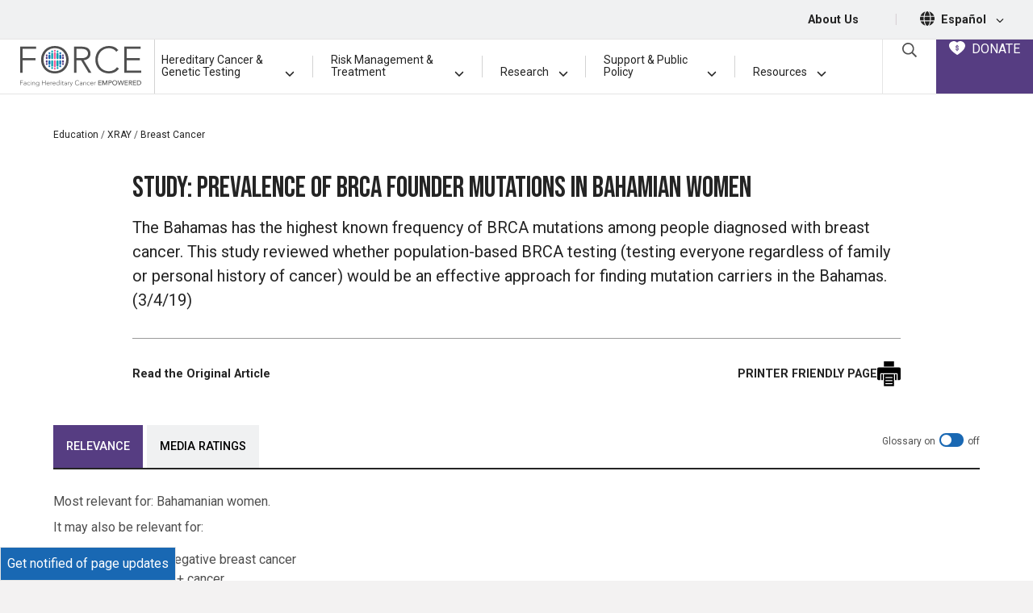

--- FILE ---
content_type: text/html; charset=UTF-8
request_url: https://www.facingourrisk.org/XRAY/brca-mutations-in-bahamian-women
body_size: 38551
content:
<!doctype html>
<html lang="en">
<head>
    <meta charset="utf-8">
    <meta name="viewport" content="width=device-width, initial-scale=1">
    <meta name="robots" content="noodp,noydir"/>
    <meta name="csrf-token" content="sUbDxGTKIdbzqR6xHQH7J4lLSEkJr1DPMZTMWyUt">

    <title>            The prevalence of brca mutations in bahamian women
        </title>
    <meta name="description" content="Examining the prevalence of BRCA mutations in Bahamian women. In the Ashkenazi Jewish population 1-2% carry a mutation versus about 3% in Bahamian women.">

    <link rel="canonical" href="https://www.facingourrisk.org/XRAY/brca-mutations-in-bahamian-women"/>

    <link rel="apple-touch-icon" sizes="180x180" href="/apple-touch-icon.png">
    <link rel="icon" type="image/png" sizes="32x32" href="/favicon-32x32.png">
    <link rel="icon" type="image/png" sizes="16x16" href="/favicon-16x16.png">
    <link rel="manifest" href="/site.webmanifest">
    <link rel="mask-icon" href="/safari-pinned-tab.svg" color="#5bbad5">
    <meta name="msapplication-TileColor" content="#da532c">
    <meta name="theme-color" content="#ffffff">
    <script type='application/ld+json'>
        {
          "@context": "http://www.schema.org",
          "@type": "NGO",
          "name": "Facing Our Risk of Cancer Empowered",
          "nonprofitStatus" : "Nonprofit501c3",
          "url": "https://www.facingourrisk.org",
          "logo": "https://www.facingourrisk.org/images/FORCE-logo.svg",
          "sameAs": ["https://www.facebook.com/facingourrisk","https://twitter.com/FacingOurRisk","https://www.instagram.com/facingourrisk/","https://www.pinterest.com/forceempowered/","http://www.youtube.com/user/facingourrisk"],
          "description": "Advocacy group for adult hereditary cancer including breast, ovarian, pancreatic, prostate and colorectal.",
          "address": {
             "@type": "PostalAddress",
             "streetAddress": "16057 Tampa Palms Blvd. W, PMB #373",
             "addressLocality": "Tampa",
             "addressRegion": "Florida",
             "postalCode": "33647",
             "addressCountry": "USA"
          },
          "contactPoint": {
            "@type": "ContactPoint",
            "telephone": "+1-866-288-7475",
            "contactType": "help line"
          }
        }


    </script>
    <!-- Google Tag Manager -->
    <script>(function (w, d, s, l, i) {
            w[l] = w[l] || [];
            w[l].push({
                'gtm.start':
                    new Date().getTime(), event: 'gtm.js'
            });
            var f = d.getElementsByTagName(s)[0],
                j = d.createElement(s), dl = l != 'dataLayer' ? '&l=' + l : '';
            j.async = true;
            j.src =
                'https://www.googletagmanager.com/gtm.js?id=' + i + dl;
            f.parentNode.insertBefore(j, f);
        })(window, document, 'script', 'dataLayer', 'GTM-WBSTS4');</script>
    <!-- End Google Tag Manager -->

    <!-- Start VWO Async SmartCode -->
    <link rel="preconnect" href="https://dev.visualwebsiteoptimizer.com"/>
    <script type='text/javascript' id='vwoCode'>
        window._vwo_code || (function () {
            var account_id = 758482,
                version = 2.0,
                settings_tolerance = 1000,
                hide_element = 'body',
                hide_element_style = 'opacity:0 !important;filter:alpha(opacity=0) !important;background:none !important',
                /* DO NOT EDIT BELOW THIS LINE */
                f = false, w = window, d = document, v = d.querySelector('#vwoCode'), cK = '_vwo_' + account_id + '_settings', cc = {};
            try {
                var c = JSON.parse(localStorage.getItem('_vwo_' + account_id + '_config'));
                cc = c && typeof c === 'object' ? c : {}
            } catch (e) {
            }
            var stT = cc.stT === 'session' ? w.sessionStorage : w.localStorage;
            code = {
                use_existing_jquery: function () {
                    return typeof use_existing_jquery !== 'undefined' ? use_existing_jquery : undefined
                }, library_tolerance: function () {
                    return typeof library_tolerance !== 'undefined' ? library_tolerance : undefined
                }, settings_tolerance: function () {
                    return cc.sT || settings_tolerance
                }, hide_element_style: function () {
                    return '{' + (cc.hES || hide_element_style) + '}'
                }, hide_element: function () {
                    return typeof cc.hE === 'string' ? cc.hE : hide_element
                }, getVersion: function () {
                    return version
                }, finish: function () {
                    if (!f) {
                        f = true;
                        var e = d.getElementById('_vis_opt_path_hides');
                        if (e) e.parentNode.removeChild(e)
                    }
                }, finished: function () {
                    return f
                }, load: function (e) {
                    var t = this.getSettings(), n = d.createElement('script'), i = this;
                    if (t) {
                        n.textContent = t;
                        d.getElementsByTagName('head')[0].appendChild(n);
                        if (!w.VWO || VWO.caE) {
                            stT.removeItem(cK);
                            i.load(e)
                        }
                    } else {
                        n.fetchPriority = 'high';
                        n.src = e;
                        n.type = 'text/javascript';
                        n.onerror = function () {
                            _vwo_code.finish()
                        };
                        d.getElementsByTagName('head')[0].appendChild(n)
                    }
                }, getSettings: function () {
                    try {
                        var e = stT.getItem(cK);
                        if (!e) {
                            return
                        }
                        e = JSON.parse(e);
                        if (Date.now() > e.e) {
                            stT.removeItem(cK);
                            return
                        }
                        return e.s
                    } catch (e) {
                        return
                    }
                }, init: function () {
                    if (d.URL.indexOf('__vwo_disable__') > -1) return;
                    var e = this.settings_tolerance();
                    w._vwo_settings_timer = setTimeout(function () {
                        _vwo_code.finish();
                        stT.removeItem(cK)
                    }, e);
                    var t = d.currentScript, n = d.createElement('style'), i = this.hide_element(), r = t && !t.async && i ? i + this.hide_element_style() : '', c = d.getElementsByTagName('head')[0];
                    n.setAttribute('id', '_vis_opt_path_hides');
                    v && n.setAttribute('nonce', v.nonce);
                    n.setAttribute('type', 'text/css');
                    if (n.styleSheet) n.styleSheet.cssText = r; else n.appendChild(d.createTextNode(r));
                    c.appendChild(n);
                    this.load('https://dev.visualwebsiteoptimizer.com/j.php?a=' + account_id + '&u=' + encodeURIComponent(d.URL) + '&vn=' + version)
                }
            };
            w._vwo_code = code;
            code.init();
        })();
    </script>
    <!-- End VWO Async SmartCode -->

    <!--  Hotjar Tracking Code for https://www.facingourrisk.org -->
    <script>
        (function (h, o, t, j, a, r) {
            h.hj = h.hj || function () {
                (h.hj.q = h.hj.q || []).push(arguments)
            };
            h._hjSettings = {hjid: 3610662, hjsv: 6};
            a = o.getElementsByTagName('head')[0];
            r = o.createElement('script');
            r.async = 1;
            r.src = t + h._hjSettings.hjid + j + h._hjSettings.hjsv;
            a.appendChild(r);
        })(window, document, 'https://static.hotjar.com/c/hotjar-', '.js?sv=');
    </script>

    <link rel="preload" as="style" href="https://www.facingourrisk.org/build/assets/app-Bs3kVCez.css" /><link rel="stylesheet" href="https://www.facingourrisk.org/build/assets/app-Bs3kVCez.css" data-navigate-track="reload" />    <!-- Livewire Styles --><style >[wire\:loading][wire\:loading], [wire\:loading\.delay][wire\:loading\.delay], [wire\:loading\.inline-block][wire\:loading\.inline-block], [wire\:loading\.inline][wire\:loading\.inline], [wire\:loading\.block][wire\:loading\.block], [wire\:loading\.flex][wire\:loading\.flex], [wire\:loading\.table][wire\:loading\.table], [wire\:loading\.grid][wire\:loading\.grid], [wire\:loading\.inline-flex][wire\:loading\.inline-flex] {display: none;}[wire\:loading\.delay\.none][wire\:loading\.delay\.none], [wire\:loading\.delay\.shortest][wire\:loading\.delay\.shortest], [wire\:loading\.delay\.shorter][wire\:loading\.delay\.shorter], [wire\:loading\.delay\.short][wire\:loading\.delay\.short], [wire\:loading\.delay\.default][wire\:loading\.delay\.default], [wire\:loading\.delay\.long][wire\:loading\.delay\.long], [wire\:loading\.delay\.longer][wire\:loading\.delay\.longer], [wire\:loading\.delay\.longest][wire\:loading\.delay\.longest] {display: none;}[wire\:offline][wire\:offline] {display: none;}[wire\:dirty]:not(textarea):not(input):not(select) {display: none;}:root {--livewire-progress-bar-color: #2299dd;}[x-cloak] {display: none !important;}[wire\:cloak] {display: none !important;}</style>
        <meta property="og:locale" content="en"/>
    <meta property="og:type" content="article"/>
    <meta property="og:title" content="The prevalence of brca mutations in bahamian women"/>
    <meta property="og:description" content="Examining the prevalence of BRCA mutations in Bahamian women. In the Ashkenazi Jewish population 1-2% carry a mutation versus about 3% in Bahamian women."/>
    <meta property="og:url" content="https://www.facingourrisk.org/XRAY/brca-mutations-in-bahamian-women"/>
    <meta property="og:site_name" content="The prevalence of brca mutations in bahamian women"/>
    <meta property="og:image" content="https://www.facingourrisk.org/uploads/assets/xray/5f871ad88066d.jpg"/>
    <meta property="og:image:secure_url" content="https://www.facingourrisk.org/uploads/assets/xray/5f871ad88066d.jpg"/>

    <meta name="twitter:card" content="summary"/>
    <meta name="twitter:description" content="Examining the prevalence of BRCA mutations in Bahamian women. In the Ashkenazi Jewish population 1-2% carry a mutation versus about 3% in Bahamian women."/>
    <meta name="twitter:title" content="The prevalence of brca mutations in bahamian women"/>
    <meta name="twitter:image" content="https://www.facingourrisk.org/uploads/assets/xray/5f871ad88066d.jpg"/>

            <script src="https://unpkg.com/@popperjs/core@2"></script>
        <script src="https://unpkg.com/tippy.js@6"></script>
    

    <style>
        .xray-tab {
            background: #F0F1F2;
            color: #000000;
            max-width: 200px;
            text-align: left;
            border: none;
            margin-right: 5px;
        }

        .xray-tab.active {
            background: #563D82;
            color: #ffffff;
        }

        .left-a-bit {
            left: -25px;
        }
    </style>
    
</head>
<body x-data="layout">
<a tab href="#site-main" class="sr-only sr-only-focusable skip-link">Skip to main content</a>
<div id="app" class="overflow-hidden">
    <header class="bg-white">
        <nav class="top-bar d-none d-md-block border-1 border-bottom bg-lt-gray text-black py-2.5">
    <div class="d-flex align-items-center justify-content-end font-weight-bolder text-smaller mr-4">
        
        <a class="text-black mx-3 text-decoration-none" href="/about-us">About Us</a>
        <span class="text-gray text-base px-4">|</span>
        <span class="icon-16"><svg aria-hidden="true" class="fa-icon icon-18 mt-n1" fill="currentColor" xmlns="http://www.w3.org/2000/svg" viewBox="0 0 512 512"><!--! Font Awesome Pro 6.1.1 by @fontawesome - https://fontawesome.com License - https://fontawesome.com/license (Commercial License) Copyright 2022 Fonticons, Inc. --><path d="M352 256C352 278.2 350.8 299.6 348.7 320H163.3C161.2 299.6 159.1 278.2 159.1 256C159.1 233.8 161.2 212.4 163.3 192H348.7C350.8 212.4 352 233.8 352 256zM503.9 192C509.2 212.5 512 233.9 512 256C512 278.1 509.2 299.5 503.9 320H380.8C382.9 299.4 384 277.1 384 256C384 234 382.9 212.6 380.8 192H503.9zM493.4 160H376.7C366.7 96.14 346.9 42.62 321.4 8.442C399.8 29.09 463.4 85.94 493.4 160zM344.3 160H167.7C173.8 123.6 183.2 91.38 194.7 65.35C205.2 41.74 216.9 24.61 228.2 13.81C239.4 3.178 248.7 0 256 0C263.3 0 272.6 3.178 283.8 13.81C295.1 24.61 306.8 41.74 317.3 65.35C328.8 91.38 338.2 123.6 344.3 160H344.3zM18.61 160C48.59 85.94 112.2 29.09 190.6 8.442C165.1 42.62 145.3 96.14 135.3 160H18.61zM131.2 192C129.1 212.6 127.1 234 127.1 256C127.1 277.1 129.1 299.4 131.2 320H8.065C2.8 299.5 0 278.1 0 256C0 233.9 2.8 212.5 8.065 192H131.2zM194.7 446.6C183.2 420.6 173.8 388.4 167.7 352H344.3C338.2 388.4 328.8 420.6 317.3 446.6C306.8 470.3 295.1 487.4 283.8 498.2C272.6 508.8 263.3 512 255.1 512C248.7 512 239.4 508.8 228.2 498.2C216.9 487.4 205.2 470.3 194.7 446.6H194.7zM190.6 503.6C112.2 482.9 48.59 426.1 18.61 352H135.3C145.3 415.9 165.1 469.4 190.6 503.6V503.6zM321.4 503.6C346.9 469.4 366.7 415.9 376.7 352H493.4C463.4 426.1 399.8 482.9 321.4 503.6V503.6z"/></svg></span>
        <a class="text-black mx-2 no-underline" href="/es/informacion-y-recursos" aria-label='Espa&ntilde;ol, set the language'>Espa&ntilde;ol
            <svg class="fa-icon icon-10 ml-2"
                 fill="currentColor" xmlns="http://www.w3.org/2000/svg"
                 viewBox="0 0 448 512">
                <!--! Font Awesome Pro 6.1.1 by @fontawesome - https://fontawesome.com License - https://fontawesome.com/license (Commercial License) Copyright 2022 Fonticons, Inc. -->
                <path
                        d="M224 416c-8.188 0-16.38-3.125-22.62-9.375l-192-192c-12.5-12.5-12.5-32.75 0-45.25s32.75-12.5 45.25 0L224 338.8l169.4-169.4c12.5-12.5 32.75-12.5 45.25 0s12.5 32.75 0 45.25l-192 192C240.4 412.9 232.2 416 224 416z">
                </path>
            </svg>
        </a>
    </div>
</nav>
        <nav id="dd-wrapper" x-data="menu()" @mouseleave.prevent="closeAll" @mouseenter.prevent="cancelClose" aria-label="Main Menu"
     style="position: relative;">
    <div class="menu-wrapper">
        <div class="logo">
            <a href="/"><img src="/images/FORCE-logo.svg" width="150" height="50"
                             alt="FORCE (Facing Hereditary Cancer Empowered) - Homepage"></a>
            
            <div class="mobile-search-button ml-auto mr-2.5 align-content-center text-center border-left border-right border-1 px-3.5"
                 x-data="{ openSearch: false }"><a @click.prevent="openSearch = !openSearch"
                                                   :aria-expanded="openSearch ? 'true' : 'false'" aria-controls="searchFormWrapper" @keyup.escape="openSearch = false"
                                                   class="text-decoration-none" href="#">
                    <svg class="fa-icon icon-20 text-black mb-1" fill="currentColor" fill="currentColor" xmlns="http://www.w3.org/2000/svg" viewBox="0 0 512 512"><!-- Font Awesome Pro 5.15.2 by @fontawesome - https://fontawesome.com License - https://fontawesome.com/license (Commercial License) --><path d="M508.5 468.9L387.1 347.5c-2.3-2.3-5.3-3.5-8.5-3.5h-13.2c31.5-36.5 50.6-84 50.6-136C416 93.1 322.9 0 208 0S0 93.1 0 208s93.1 208 208 208c52 0 99.5-19.1 136-50.6v13.2c0 3.2 1.3 6.2 3.5 8.5l121.4 121.4c4.7 4.7 12.3 4.7 17 0l22.6-22.6c4.7-4.7 4.7-12.3 0-17zM208 368c-88.4 0-160-71.6-160-160S119.6 48 208 48s160 71.6 160 160-71.6 160-160 160z"/></svg>                    <span class="sr-only">Open Search Box</span></a>
                <div class="search-form position-absolute"
                     x-show.transition.in.duration.500ms.out.duration.100ms="openSearch" x-cloak x-trap="openSearch"
                     id="searchFormWrapper" @keyup.escape="openSearch = false">
                    <form class="px-2" action="/search">
                        <div class="input-group">
                            <label for="search-form-input-mobile" class="sr-only">Search by Keyword</label>
                            <input id="search-form-input-mobile" name="query" type="text" class="form-control"
                                   placeholder="Search">
                            <div class="input-group-append">
                                <button class="btn" type="submit">
                                    <svg class="fa-icon icon-16" fill="currentColor" fill="currentColor" xmlns="http://www.w3.org/2000/svg" viewBox="0 0 512 512"><!-- Font Awesome Pro 5.15.2 by @fontawesome - https://fontawesome.com License - https://fontawesome.com/license (Commercial License) --><path d="M508.5 468.9L387.1 347.5c-2.3-2.3-5.3-3.5-8.5-3.5h-13.2c31.5-36.5 50.6-84 50.6-136C416 93.1 322.9 0 208 0S0 93.1 0 208s93.1 208 208 208c52 0 99.5-19.1 136-50.6v13.2c0 3.2 1.3 6.2 3.5 8.5l121.4 121.4c4.7 4.7 12.3 4.7 17 0l22.6-22.6c4.7-4.7 4.7-12.3 0-17zM208 368c-88.4 0-160-71.6-160-160S119.6 48 208 48s160 71.6 160 160-71.6 160-160 160z"/></svg>                                    <span class="sr-only">Submit Search</span>
                                </button>
                            </div>
                        </div>
                    </form>
                </div>
            </div>
            
            <a :aria-expanded="showMenu" aria-controls="nav-list" href="" @click.prevent="showMenu = !showMenu" @keyup.escape="showMenu = false"
               
               class="btn btn-link no-underline text-blue mobile-d-flex flex-column align-items-center px-3.5"><span
                        class="sr-only">Main Menu</span>
                <div class="text-black mt-1" x-cloak x-show="!showMenu">
                    <svg width="23" height="18" viewBox="0 0 23 18" fill="none"
                         xmlns="http://www.w3.org/2000/svg">
                        <line x1="22.0938" y1="1" x2="-0.00148574" y2="1" stroke="black"
                              stroke-width="2"/>
                        <line x1="22.0938" y1="17" x2="-0.00148574" y2="17" stroke="black"
                              stroke-width="2"/>
                        <line x1="22.0938" y1="9.38086" x2="-0.00148574" y2="9.38086" stroke="black"
                              stroke-width="2"/>
                    </svg>
                </div>
                <div class="icon-40 text-black ml-0" x-cloak x-show="showMenu">
                    <svg width="20" height="19" viewBox="0 0 20 19" fill="none"
                         xmlns="http://www.w3.org/2000/svg">
                        <line y1="-1" x2="24.4768" y2="-1"
                              transform="matrix(0.707107 0.707107 0.707107 -0.707107 1.69238 0)" stroke="black"
                              stroke-width="2"/>
                        <line y1="-1" x2="24.4768" y2="-1"
                              transform="matrix(0.707107 0.707107 0.707107 -0.707107 1.69238 0)" stroke="black"
                              stroke-width="2"/>
                        <line x1="19.0147" y1="0.707107" x2="1.70703" y2="18.0148" stroke="black"
                              stroke-width="2"/>
                    </svg>
                </div>
            </a>
        </div>
        
        <div class="menu-buttons">
            <div class="align-content-center text-center border-left border-1 px-3.5" x-data="{ openSearch: false }"><a
                        @click.prevent="openSearch = !openSearch"
                        :aria-expanded="openSearch ? 'true' : 'false'"
                        aria-controls="searchFormWrapper"
                        class="text-decoration-none search-icon" href="#" @keyup.escape="openSearch = false">
                    <svg class="fa-icon icon-18 text-dark" fill="currentColor" fill="currentColor" xmlns="http://www.w3.org/2000/svg" viewBox="0 0 512 512"><!-- Font Awesome Pro 5.15.2 by @fontawesome - https://fontawesome.com License - https://fontawesome.com/license (Commercial License) --><path d="M508.5 468.9L387.1 347.5c-2.3-2.3-5.3-3.5-8.5-3.5h-13.2c31.5-36.5 50.6-84 50.6-136C416 93.1 322.9 0 208 0S0 93.1 0 208s93.1 208 208 208c52 0 99.5-19.1 136-50.6v13.2c0 3.2 1.3 6.2 3.5 8.5l121.4 121.4c4.7 4.7 12.3 4.7 17 0l22.6-22.6c4.7-4.7 4.7-12.3 0-17zM208 368c-88.4 0-160-71.6-160-160S119.6 48 208 48s160 71.6 160 160-71.6 160-160 160z"/></svg>                    <span class="sr-only">Open Search Box</span></a>
                <div class="search-form position-absolute"
                     x-show.transition.in.duration.500ms.out.duration.100ms="openSearch" x-cloak x-trap="openSearch"
                     @keyup.escape="openSearch = false"
                     id="searchFormWrapper">
                    <form action="/search">
                        <div class="input-group">
                            <label for="search-form-input-desktop" class="sr-only">Search by Keyword</label>
                            <input id="search-form-input-desktop" name="query" type="text" class="form-control"
                                   placeholder="Search">
                            <div class="input-group-append">
                                <button class="btn btn-primary" type="submit">
                                    <svg class="fa-icon icon-12" fill="currentColor" fill="currentColor" xmlns="http://www.w3.org/2000/svg" viewBox="0 0 512 512"><!-- Font Awesome Pro 5.15.2 by @fontawesome - https://fontawesome.com License - https://fontawesome.com/license (Commercial License) --><path d="M508.5 468.9L387.1 347.5c-2.3-2.3-5.3-3.5-8.5-3.5h-13.2c31.5-36.5 50.6-84 50.6-136C416 93.1 322.9 0 208 0S0 93.1 0 208s93.1 208 208 208c52 0 99.5-19.1 136-50.6v13.2c0 3.2 1.3 6.2 3.5 8.5l121.4 121.4c4.7 4.7 12.3 4.7 17 0l22.6-22.6c4.7-4.7 4.7-12.3 0-17zM208 368c-88.4 0-160-71.6-160-160S119.6 48 208 48s160 71.6 160 160-71.6 160-160 160z"/></svg>                                    <span class="sr-only">Submit Search</span>
                                </button>
                            </div>
                        </div>
                    </form>
                </div>
            </div>
            <a class="menu-donate" href="/donate">
                <div class="text-nowrap">
                    <svg class="mr-1 mb-1" width="20" height="17" viewBox="0 0 20 17" fill="none"
                         xmlns="http://www.w3.org/2000/svg">
                        <path
                                d="M19.9526 4.906C19.8087 3.80399 19.2661 2.77573 18.3825 1.93504C17.4098 0.927011 16.0295 0.221151 14.6864 0.0490484C14.5221 0.0274629 14.3566 0.0151501 14.1909 0.0121692C13.9569 0.00645112 13.7228 0.0130696 13.4896 0.0319967C12.025 0.150962 10.8329 0.779495 9.93094 1.89341C9.81836 1.76456 9.69925 1.64147 9.57408 1.52461C9.0668 0.998188 8.44328 0.595832 7.75262 0.349237C5.89399 -0.322123 4.05254 -0.0247101 2.27783 1.23434C0.322893 2.62147 -0.408012 4.6649 0.218592 6.99106C0.570657 8.29214 1.262 9.49449 2.46166 10.8915C2.85288 11.3464 3.27448 11.7965 3.75003 12.2612C4.1988 12.7089 4.66476 13.1416 5.13551 13.5472C5.33852 13.7217 5.54432 13.8942 5.75013 14.0627C7.05848 15.1374 8.46114 16.1042 9.53172 16.8219C9.68874 16.9345 9.87673 16.9967 10.0704 17C10.3577 17 10.5783 16.8549 10.675 16.791C12.0825 15.8639 13.2174 15.0399 14.2484 14.1992C15.7966 12.9373 17.5513 11.3686 18.8221 9.30533V9.30295C19.7812 7.74372 20.1384 6.34706 19.9526 4.906ZM11.8287 9.8609C11.8303 10.079 11.7863 10.295 11.6997 10.4954C11.5338 10.8829 11.223 11.1916 10.8325 11.3563C10.7221 11.4039 10.6065 11.4385 10.488 11.4594V12.0225C10.488 12.104 10.4554 12.1822 10.3973 12.2398C10.3392 12.2974 10.2604 12.3298 10.1783 12.3298H9.79388C9.71177 12.3297 9.63306 12.2973 9.575 12.2397C9.51694 12.1821 9.48428 12.104 9.48417 12.0225V11.4546C9.16488 11.3915 8.87169 11.2357 8.64177 11.0069C8.33805 10.7017 8.1679 10.2899 8.16822 9.8609V9.64716C8.16816 9.57461 8.19403 9.5044 8.24122 9.449C8.28842 9.3936 8.35388 9.3566 8.42598 9.34459L8.91431 9.26528C8.95855 9.25797 9.00385 9.2603 9.04709 9.27212C9.09032 9.28393 9.13045 9.30495 9.16467 9.3337C9.19889 9.36246 9.2264 9.39826 9.24527 9.43863C9.26415 9.47899 9.27394 9.52295 9.27397 9.56745V9.86011C9.27313 9.93261 9.28671 10.0046 9.31393 10.0719C9.36886 10.2014 9.47065 10.3058 9.59926 10.3645C9.66446 10.3947 9.73515 10.4114 9.80706 10.4137H10.1791C10.2514 10.4135 10.3229 10.3992 10.3897 10.3717C10.4541 10.3437 10.5123 10.3032 10.5607 10.2527C10.6123 10.2004 10.6531 10.1385 10.6806 10.0707C10.7101 10.004 10.7244 9.9317 10.7226 9.85892V9.69673C10.7247 9.61131 10.7104 9.52627 10.6806 9.44611C10.6514 9.37826 10.6109 9.31578 10.5607 9.26131C10.502 9.20248 10.4346 9.15275 10.3609 9.1138C10.2636 9.06092 10.1634 9.01339 10.0608 8.97144L9.68158 8.82868C9.51574 8.76959 9.3447 8.69821 9.17846 8.62445C8.99679 8.54316 8.82884 8.43455 8.68054 8.30245C8.52366 8.16197 8.39722 7.9913 8.30889 7.80082C8.20923 7.57295 8.16095 7.32623 8.16742 7.07791V6.97917C8.16593 6.76277 8.20989 6.54844 8.2965 6.34984C8.37763 6.16048 8.49364 5.98781 8.63858 5.84067C8.86797 5.60906 9.16236 5.45139 9.48337 5.38821V4.9746C9.48348 4.89313 9.51614 4.81502 9.5742 4.75741C9.63226 4.69979 9.71097 4.66738 9.79308 4.66728H10.1775C10.2596 4.66728 10.3384 4.69966 10.3965 4.75729C10.4546 4.81493 10.4872 4.89309 10.4872 4.9746V5.38781C10.5983 5.41078 10.7064 5.44631 10.8093 5.49369C10.999 5.57656 11.1713 5.69414 11.3172 5.84027C11.4625 5.98762 11.5793 6.16021 11.6617 6.34944C11.7488 6.54808 11.7931 6.76255 11.792 6.97917V7.11954C11.7919 7.19244 11.7657 7.26293 11.7181 7.31838C11.6704 7.37383 11.6044 7.41061 11.5318 7.42211L11.0459 7.50142C11.0016 7.50879 10.9563 7.50643 10.9131 7.49451C10.8699 7.48258 10.8298 7.46139 10.7957 7.43242C10.7616 7.40362 10.7342 7.36782 10.7154 7.3275C10.6965 7.28718 10.6867 7.24329 10.6866 7.19885V6.97917C10.6874 6.90833 10.6739 6.83806 10.6467 6.77256C10.6194 6.70809 10.5807 6.64899 10.5324 6.59808C10.4855 6.54698 10.4281 6.50642 10.3641 6.47912C10.3017 6.44908 10.2337 6.4322 10.1643 6.42955H9.79507C9.72811 6.43355 9.66257 6.45038 9.60206 6.47912C9.53652 6.50956 9.47688 6.55116 9.42583 6.60205C9.37776 6.65063 9.33986 6.70818 9.31433 6.77137C9.28714 6.83687 9.27355 6.90714 9.27437 6.97798V7.0791C9.27154 7.15639 9.28516 7.23341 9.31433 7.30513C9.33969 7.36713 9.37764 7.42329 9.42583 7.4701C9.4858 7.52754 9.55295 7.57711 9.62564 7.61761C9.72025 7.67127 9.81777 7.71972 9.91776 7.76275L10.2946 7.91265C10.4604 7.97649 10.6315 8.04787 10.7977 8.12639C10.982 8.21039 11.1524 8.32149 11.3032 8.45592C11.4651 8.59806 11.5951 8.77233 11.6849 8.96747C11.784 9.17169 11.8311 9.41755 11.8311 9.69792L11.8287 9.8609Z"
                                fill="white"/>
                    </svg>
                    DONATE
                </div>
            </a>
        </div>
        <div class="main-menu">

            <a class="mx-2 pb-3 main-nav-item text-left desktop-d-flex wide-link" href="#" :aria-expanded="open === 'hgctPanel' ? 'true' : 'false'"
   aria-controls="hgctPanel" id="hgctPanellink" @mouseenter.prevent="toggle('hgctPanel')" @mouseleave.prevent="mouseLeavePanel('hgctPanel')" @click.prevent="toggle('hgctPanel')"
   :class="(open === 'hgctPanel') ? 'active' : ''">
    <div class="d-flex align-items-end">
        <span>Hereditary Cancer <span>& Genetic</span> Testing</span>
        <span class="ml-auto" x-cloak x-show="open === 'hgctPanel'"> <svg class="fa-icon icon-12 ml-2" fill="currentColor" xmlns="http://www.w3.org/2000/svg" viewBox="0 0 448 512"><!--! Font Awesome Pro 6.1.1 by @fontawesome - https://fontawesome.com License - https://fontawesome.com/license (Commercial License) Copyright 2022 Fonticons, Inc. --><path d="M416 352c-8.188 0-16.38-3.125-22.62-9.375L224 173.3l-169.4 169.4c-12.5 12.5-32.75 12.5-45.25 0s-12.5-32.75 0-45.25l192-192c12.5-12.5 32.75-12.5 45.25 0l192 192c12.5 12.5 12.5 32.75 0 45.25C432.4 348.9 424.2 352 416 352z"/></svg></span>
        <span class="ml-auto" x-cloak x-show="open != 'hgctPanel'"> <svg class="fa-icon icon-12 ml-2" fill="currentColor" xmlns="http://www.w3.org/2000/svg" viewBox="0 0 448 512"><!--! Font Awesome Pro 6.1.1 by @fontawesome - https://fontawesome.com License - https://fontawesome.com/license (Commercial License) Copyright 2022 Fonticons, Inc. --><path d="M224 416c-8.188 0-16.38-3.125-22.62-9.375l-192-192c-12.5-12.5-12.5-32.75 0-45.25s32.75-12.5 45.25 0L224 338.8l169.4-169.4c12.5-12.5 32.75-12.5 45.25 0s12.5 32.75 0 45.25l-192 192C240.4 412.9 232.2 416 224 416z"/></svg></span>
    </div>
</a>
<div class="menu-divider d-none d-md-block align-self-center"></div>

<a class="mx-2 pb-3 main-nav-item text-left desktop-d-flex wide-link" href="#" :aria-expanded="open === 'rmtPanel' ? 'true' : 'false'"
   aria-controls="rmtPanel" id="rmtPanellink" @mouseenter.prevent="toggle('rmtPanel')" @mouseleave.prevent="mouseLeavePanel('rmtPanel')" @click.prevent="toggle('rmtPanel')"
   :class="(open === 'rmtPanel') ? 'active' : ''">
    <div class="d-flex align-items-end">
        <span>Risk Management & Treatment</span>
        <span class="ml-auto" x-cloak x-show="open === 'rmtPanel'"> <svg class="fa-icon icon-12 ml-2" fill="currentColor" xmlns="http://www.w3.org/2000/svg" viewBox="0 0 448 512"><!--! Font Awesome Pro 6.1.1 by @fontawesome - https://fontawesome.com License - https://fontawesome.com/license (Commercial License) Copyright 2022 Fonticons, Inc. --><path d="M416 352c-8.188 0-16.38-3.125-22.62-9.375L224 173.3l-169.4 169.4c-12.5 12.5-32.75 12.5-45.25 0s-12.5-32.75 0-45.25l192-192c12.5-12.5 32.75-12.5 45.25 0l192 192c12.5 12.5 12.5 32.75 0 45.25C432.4 348.9 424.2 352 416 352z"/></svg></span>
        <span class="ml-auto" x-cloak x-show="open != 'rmtPanel'"> <svg class="fa-icon icon-12 ml-2" fill="currentColor" xmlns="http://www.w3.org/2000/svg" viewBox="0 0 448 512"><!--! Font Awesome Pro 6.1.1 by @fontawesome - https://fontawesome.com License - https://fontawesome.com/license (Commercial License) Copyright 2022 Fonticons, Inc. --><path d="M224 416c-8.188 0-16.38-3.125-22.62-9.375l-192-192c-12.5-12.5-12.5-32.75 0-45.25s32.75-12.5 45.25 0L224 338.8l169.4-169.4c12.5-12.5 32.75-12.5 45.25 0s12.5 32.75 0 45.25l-192 192C240.4 412.9 232.2 416 224 416z"/></svg></span>
    </div>
</a>
<div class="menu-divider d-none d-md-block align-self-center"></div>

<a class="mx-2 pb-3 main-nav-item text-left desktop-d-flex small-link" href="#" :aria-expanded="open === 'researchPanel' ? 'true' : 'false'"
   aria-controls="researchPanel" id="researchPanellink" @mouseenter.prevent="toggle('researchPanel')" @mouseleave.prevent="mouseLeavePanel('researchPanel')" @click.prevent="toggle('researchPanel')"
   :class="(open === 'researchPanel') ? 'active' : ''">
    <div class="d-flex align-items-end">
        <span class="mr-1">Research</span>
        <span class="ml-auto" x-cloak x-show="open === 'researchPanel'"> <svg class="fa-icon icon-12 ml-2" fill="currentColor" xmlns="http://www.w3.org/2000/svg" viewBox="0 0 448 512"><!--! Font Awesome Pro 6.1.1 by @fontawesome - https://fontawesome.com License - https://fontawesome.com/license (Commercial License) Copyright 2022 Fonticons, Inc. --><path d="M416 352c-8.188 0-16.38-3.125-22.62-9.375L224 173.3l-169.4 169.4c-12.5 12.5-32.75 12.5-45.25 0s-12.5-32.75 0-45.25l192-192c12.5-12.5 32.75-12.5 45.25 0l192 192c12.5 12.5 12.5 32.75 0 45.25C432.4 348.9 424.2 352 416 352z"/></svg></span>
        <span class="ml-auto" x-cloak x-show="open != 'researchPanel'"> <svg class="fa-icon icon-12 ml-2" fill="currentColor" xmlns="http://www.w3.org/2000/svg" viewBox="0 0 448 512"><!--! Font Awesome Pro 6.1.1 by @fontawesome - https://fontawesome.com License - https://fontawesome.com/license (Commercial License) Copyright 2022 Fonticons, Inc. --><path d="M224 416c-8.188 0-16.38-3.125-22.62-9.375l-192-192c-12.5-12.5-12.5-32.75 0-45.25s32.75-12.5 45.25 0L224 338.8l169.4-169.4c12.5-12.5 32.75-12.5 45.25 0s12.5 32.75 0 45.25l-192 192C240.4 412.9 232.2 416 224 416z"/></svg></span>
    </div>
</a>
<div class="menu-divider d-none d-md-block align-self-center"></div>

<a class="mx-2 pb-3 main-nav-item text-left desktop-d-flex medium-link" href="#" :aria-expanded="open === 'supportPanel' ? 'true' : 'false'"
   aria-controls="supportPanel" id="supportPanellink" @mouseenter.prevent="toggle('supportPanel')" @mouseleave.prevent="mouseLeavePanel('supportPanel')" @click.prevent="toggle('supportPanel')"
   :class="(open === 'supportPanel') ? 'active' : ''">
    <div class="d-flex align-items-end">
        <span>Support & <span>Public Policy</span></span>
        <span class="ml-auto" x-cloak x-show="open === 'supportPanel'"> <svg class="fa-icon icon-12 ml-2" fill="currentColor" xmlns="http://www.w3.org/2000/svg" viewBox="0 0 448 512"><!--! Font Awesome Pro 6.1.1 by @fontawesome - https://fontawesome.com License - https://fontawesome.com/license (Commercial License) Copyright 2022 Fonticons, Inc. --><path d="M416 352c-8.188 0-16.38-3.125-22.62-9.375L224 173.3l-169.4 169.4c-12.5 12.5-32.75 12.5-45.25 0s-12.5-32.75 0-45.25l192-192c12.5-12.5 32.75-12.5 45.25 0l192 192c12.5 12.5 12.5 32.75 0 45.25C432.4 348.9 424.2 352 416 352z"/></svg></span>
        <span class="ml-auto" x-cloak x-show="open != 'supportPanel'"> <svg class="fa-icon icon-12 ml-2" fill="currentColor" xmlns="http://www.w3.org/2000/svg" viewBox="0 0 448 512"><!--! Font Awesome Pro 6.1.1 by @fontawesome - https://fontawesome.com License - https://fontawesome.com/license (Commercial License) Copyright 2022 Fonticons, Inc. --><path d="M224 416c-8.188 0-16.38-3.125-22.62-9.375l-192-192c-12.5-12.5-12.5-32.75 0-45.25s32.75-12.5 45.25 0L224 338.8l169.4-169.4c12.5-12.5 32.75-12.5 45.25 0s12.5 32.75 0 45.25l-192 192C240.4 412.9 232.2 416 224 416z"/></svg></span>
    </div>
</a>
<div class="menu-divider d-none d-md-block align-self-center"></div>

<a class="mx-2 pb-3 main-nav-item text-left desktop-d-flex small-link" href="#" :aria-expanded="open === 'resourcesPanel' ? 'true' : 'false'"
   aria-controls="resourcesPanel" id="resourcesPanellink" @mouseenter.prevent="toggle('resourcesPanel')" @mouseleave.prevent="mouseLeavePanel('resourcesPanel')" @click.prevent="toggle('resourcesPanel')"
   :class="(open === 'resourcesPanel') ? 'active' : ''">
    <div class="d-flex align-items-end">
        <span class="mr-1">Resources</span>
        <span class="ml-auto" x-cloak x-show="open === 'resourcesPanel'"> <svg class="fa-icon icon-12 ml-2" fill="currentColor" xmlns="http://www.w3.org/2000/svg" viewBox="0 0 448 512"><!--! Font Awesome Pro 6.1.1 by @fontawesome - https://fontawesome.com License - https://fontawesome.com/license (Commercial License) Copyright 2022 Fonticons, Inc. --><path d="M416 352c-8.188 0-16.38-3.125-22.62-9.375L224 173.3l-169.4 169.4c-12.5 12.5-32.75 12.5-45.25 0s-12.5-32.75 0-45.25l192-192c12.5-12.5 32.75-12.5 45.25 0l192 192c12.5 12.5 12.5 32.75 0 45.25C432.4 348.9 424.2 352 416 352z"/></svg></span>
        <span class="ml-auto" x-cloak x-show="open != 'resourcesPanel'"> <svg class="fa-icon icon-12 ml-2" fill="currentColor" xmlns="http://www.w3.org/2000/svg" viewBox="0 0 448 512"><!--! Font Awesome Pro 6.1.1 by @fontawesome - https://fontawesome.com License - https://fontawesome.com/license (Commercial License) Copyright 2022 Fonticons, Inc. --><path d="M224 416c-8.188 0-16.38-3.125-22.62-9.375l-192-192c-12.5-12.5-12.5-32.75 0-45.25s32.75-12.5 45.25 0L224 338.8l169.4-169.4c12.5-12.5 32.75-12.5 45.25 0s12.5 32.75 0 45.25l-192 192C240.4 412.9 232.2 416 224 416z"/></svg></span>
    </div>
</a>

            <div id="nav-list" x-cloak x-show="showMenu === true" x-transition:enter.duration.500ms
                 x-transition:leave.duration.100ms @keyup.escape="showMenu = false" x-trap="showMenu === true">
                <div class="mobile-d-block position-relative overflow-x-auto mobile-nav">
    
    <div class="mobile-d-block border-1 border-top border-bottom py-4 my-4">
        <form action="/search">
            <div class="input-group">
                <label for="search-form-input" class="sr-only">Search by Keyword</label>
                <input id="search-form-input" name="query" type="text" class="form-control rounded-xl-left" placeholder="Search">
                <div class="input-group-append">
                    <button class="btn bg-lt-gray rounded-xl-right" type="submit">
                        <svg 1 aria-hidden="true" class="fa-icon icon-20" fill="currentColor" fill="currentColor" xmlns="http://www.w3.org/2000/svg" viewBox="0 0 512 512"><!-- Font Awesome Pro 5.15.2 by @fontawesome - https://fontawesome.com License - https://fontawesome.com/license (Commercial License) --><path d="M508.5 468.9L387.1 347.5c-2.3-2.3-5.3-3.5-8.5-3.5h-13.2c31.5-36.5 50.6-84 50.6-136C416 93.1 322.9 0 208 0S0 93.1 0 208s93.1 208 208 208c52 0 99.5-19.1 136-50.6v13.2c0 3.2 1.3 6.2 3.5 8.5l121.4 121.4c4.7 4.7 12.3 4.7 17 0l22.6-22.6c4.7-4.7 4.7-12.3 0-17zM208 368c-88.4 0-160-71.6-160-160S119.6 48 208 48s160 71.6 160 160-71.6 160-160 160z"/></svg>                        <span class="sr-only">Submit Search</span>
                    </button>
                </div>
            </div>
        </form>
    </div>

    
    <div class="px-2 pb-3 main-nav-item text-left">
        <a class="d-flex align-items-end text-dark" href="#" :aria-expanded="open === 'hgctPanel' ? 'true' : 'false'"
           aria-controls="hgctPanel" id="hgctPanellinkm" @click.prevent="toggle('hgctPanel')">
            <span>Hereditary Cancer <span>& Genetic</span> Testing</span>
            <span class="ml-auto" x-cloak x-show="open === 'hgctPanelm'"> <svg class="fa-icon icon-16 ml-2" fill="currentColor" xmlns="http://www.w3.org/2000/svg" viewBox="0 0 448 512"><!--! Font Awesome Pro 6.1.1 by @fontawesome - https://fontawesome.com License - https://fontawesome.com/license (Commercial License) Copyright 2022 Fonticons, Inc. --><path d="M416 352c-8.188 0-16.38-3.125-22.62-9.375L224 173.3l-169.4 169.4c-12.5 12.5-32.75 12.5-45.25 0s-12.5-32.75 0-45.25l192-192c12.5-12.5 32.75-12.5 45.25 0l192 192c12.5 12.5 12.5 32.75 0 45.25C432.4 348.9 424.2 352 416 352z"/></svg></span>
            <span class="ml-auto" x-cloak x-show="open != 'hgctPanelm'"> <svg class="fa-icon icon-16 ml-2" fill="currentColor" xmlns="http://www.w3.org/2000/svg" viewBox="0 0 448 512"><!--! Font Awesome Pro 6.1.1 by @fontawesome - https://fontawesome.com License - https://fontawesome.com/license (Commercial License) Copyright 2022 Fonticons, Inc. --><path d="M224 416c-8.188 0-16.38-3.125-22.62-9.375l-192-192c-12.5-12.5-12.5-32.75 0-45.25s32.75-12.5 45.25 0L224 338.8l169.4-169.4c12.5-12.5 32.75-12.5 45.25 0s12.5 32.75 0 45.25l-192 192C240.4 412.9 232.2 416 224 416z"/></svg></span>
        </a>
    </div>
    <div class="px-2 pb-3 main-nav-item text-left">
        <a class="d-flex align-items-end text-dark" href="#" :aria-expanded="open === 'rmtPanel' ? 'true' : 'false'"
           aria-controls="rmtPanel" id="rmtPanellinkm" @click.prevent="toggle('rmtPanel')">
            <span>Risk Management & Treatment</span>
            <span class="ml-auto" x-cloak x-show="open === 'rmtPanelm'"> <svg class="fa-icon icon-16 ml-2" fill="currentColor" xmlns="http://www.w3.org/2000/svg" viewBox="0 0 448 512"><!--! Font Awesome Pro 6.1.1 by @fontawesome - https://fontawesome.com License - https://fontawesome.com/license (Commercial License) Copyright 2022 Fonticons, Inc. --><path d="M416 352c-8.188 0-16.38-3.125-22.62-9.375L224 173.3l-169.4 169.4c-12.5 12.5-32.75 12.5-45.25 0s-12.5-32.75 0-45.25l192-192c12.5-12.5 32.75-12.5 45.25 0l192 192c12.5 12.5 12.5 32.75 0 45.25C432.4 348.9 424.2 352 416 352z"/></svg></span>
            <span class="ml-auto" x-cloak x-show="open != 'rmtPanelm'"> <svg class="fa-icon icon-16 ml-2" fill="currentColor" xmlns="http://www.w3.org/2000/svg" viewBox="0 0 448 512"><!--! Font Awesome Pro 6.1.1 by @fontawesome - https://fontawesome.com License - https://fontawesome.com/license (Commercial License) Copyright 2022 Fonticons, Inc. --><path d="M224 416c-8.188 0-16.38-3.125-22.62-9.375l-192-192c-12.5-12.5-12.5-32.75 0-45.25s32.75-12.5 45.25 0L224 338.8l169.4-169.4c12.5-12.5 32.75-12.5 45.25 0s12.5 32.75 0 45.25l-192 192C240.4 412.9 232.2 416 224 416z"/></svg></span>
        </a>
    </div>
    <div class="px-2 pb-3 main-nav-item text-left">
        <a class="d-flex align-items-end text-dark" href="#" :aria-expanded="open === 'researchPanel' ? 'true' : 'false'"
           aria-controls="researchPanel" id="researchPanellinkm" @click.prevent="toggle('researchPanel')">
            <span class="mr-1">Research</span>
            <span class="ml-auto" x-cloak x-show="open === 'researchPanelm'"> <svg class="fa-icon icon-16 ml-2" fill="currentColor" xmlns="http://www.w3.org/2000/svg" viewBox="0 0 448 512"><!--! Font Awesome Pro 6.1.1 by @fontawesome - https://fontawesome.com License - https://fontawesome.com/license (Commercial License) Copyright 2022 Fonticons, Inc. --><path d="M416 352c-8.188 0-16.38-3.125-22.62-9.375L224 173.3l-169.4 169.4c-12.5 12.5-32.75 12.5-45.25 0s-12.5-32.75 0-45.25l192-192c12.5-12.5 32.75-12.5 45.25 0l192 192c12.5 12.5 12.5 32.75 0 45.25C432.4 348.9 424.2 352 416 352z"/></svg></span>
            <span class="ml-auto" x-cloak x-show="open != 'researchPanelm'"> <svg class="fa-icon icon-16 ml-2" fill="currentColor" xmlns="http://www.w3.org/2000/svg" viewBox="0 0 448 512"><!--! Font Awesome Pro 6.1.1 by @fontawesome - https://fontawesome.com License - https://fontawesome.com/license (Commercial License) Copyright 2022 Fonticons, Inc. --><path d="M224 416c-8.188 0-16.38-3.125-22.62-9.375l-192-192c-12.5-12.5-12.5-32.75 0-45.25s32.75-12.5 45.25 0L224 338.8l169.4-169.4c12.5-12.5 32.75-12.5 45.25 0s12.5 32.75 0 45.25l-192 192C240.4 412.9 232.2 416 224 416z"/></svg></span>
        </a>
    </div>
    <div class="px-2 pb-3 main-nav-item text-left">
        <a class="d-flex align-items-end text-dark" href="#" :aria-expanded="open === 'supportPanel' ? 'true' : 'false'"
           aria-controls="supportPanel" id="supportPanellinkm" @click.prevent="toggle('supportPanel')">
            <span>Support & <span>Public Policy</span></span>
            <span class="ml-auto" x-cloak x-show="open === 'supportPanelm'"> <svg class="fa-icon icon-16 ml-2" fill="currentColor" xmlns="http://www.w3.org/2000/svg" viewBox="0 0 448 512"><!--! Font Awesome Pro 6.1.1 by @fontawesome - https://fontawesome.com License - https://fontawesome.com/license (Commercial License) Copyright 2022 Fonticons, Inc. --><path d="M416 352c-8.188 0-16.38-3.125-22.62-9.375L224 173.3l-169.4 169.4c-12.5 12.5-32.75 12.5-45.25 0s-12.5-32.75 0-45.25l192-192c12.5-12.5 32.75-12.5 45.25 0l192 192c12.5 12.5 12.5 32.75 0 45.25C432.4 348.9 424.2 352 416 352z"/></svg></span>
            <span class="ml-auto" x-cloak x-show="open != 'supportPanelm'"> <svg class="fa-icon icon-16 ml-2" fill="currentColor" xmlns="http://www.w3.org/2000/svg" viewBox="0 0 448 512"><!--! Font Awesome Pro 6.1.1 by @fontawesome - https://fontawesome.com License - https://fontawesome.com/license (Commercial License) Copyright 2022 Fonticons, Inc. --><path d="M224 416c-8.188 0-16.38-3.125-22.62-9.375l-192-192c-12.5-12.5-12.5-32.75 0-45.25s32.75-12.5 45.25 0L224 338.8l169.4-169.4c12.5-12.5 32.75-12.5 45.25 0s12.5 32.75 0 45.25l-192 192C240.4 412.9 232.2 416 224 416z"/></svg></span>
        </a>
    </div>
    <div class="px-2 pb-3 main-nav-item text-left">
        <a class="d-flex align-items-end text-dark" href="#" :aria-expanded="open === 'resourcesPanel' ? 'true' : 'false'"
           aria-controls="resourcesPanel" id="resourcesPanellinkm" @click.prevent="toggle('resourcesPanel')">
            <span class="mr-1">Resources</span>
            <span class="ml-auto" x-cloak x-show="open === 'resourcesPanelm'"> <svg class="fa-icon icon-16 ml-2" fill="currentColor" xmlns="http://www.w3.org/2000/svg" viewBox="0 0 448 512"><!--! Font Awesome Pro 6.1.1 by @fontawesome - https://fontawesome.com License - https://fontawesome.com/license (Commercial License) Copyright 2022 Fonticons, Inc. --><path d="M416 352c-8.188 0-16.38-3.125-22.62-9.375L224 173.3l-169.4 169.4c-12.5 12.5-32.75 12.5-45.25 0s-12.5-32.75 0-45.25l192-192c12.5-12.5 32.75-12.5 45.25 0l192 192c12.5 12.5 12.5 32.75 0 45.25C432.4 348.9 424.2 352 416 352z"/></svg></span>
            <span class="ml-auto" x-cloak x-show="open != 'resourcesPanelm'"> <svg class="fa-icon icon-16 ml-2" fill="currentColor" xmlns="http://www.w3.org/2000/svg" viewBox="0 0 448 512"><!--! Font Awesome Pro 6.1.1 by @fontawesome - https://fontawesome.com License - https://fontawesome.com/license (Commercial License) Copyright 2022 Fonticons, Inc. --><path d="M224 416c-8.188 0-16.38-3.125-22.62-9.375l-192-192c-12.5-12.5-12.5-32.75 0-45.25s32.75-12.5 45.25 0L224 338.8l169.4-169.4c12.5-12.5 32.75-12.5 45.25 0s12.5 32.75 0 45.25l-192 192C240.4 412.9 232.2 416 224 416z"/></svg></span>
        </a>
    </div>

    
    <div class="p-4 full-screen bg-white"
         id="hgctPanel"
         x-cloak
         x-collapse
         x-show="open === 'hgctPanelm'"
         x-trap="open === 'hgctPanelm'"
         @keyup.escape="open = false"
    >
        <div class="border-1 border-bottom border-top mb-4 pb-3 pt-3">
            <a class="btn btn-menu" href="#" :aria-expanded="open === 'hgctPanelm' ? 'true' : 'false'"
               aria-controls="hgctPanelm" id="hgctPanellinkm" @click.prevent="close('hgctPanelm')">
                <span class="mr-3"> <svg class="fa-icon icon-44 text-lt-gray bg-dark-gray rounded-circle" fill="currentColor" fill="currentColor" xmlns="http://www.w3.org/2000/svg" viewBox="0 0 512 512"><!-- Font Awesome Pro 5.15.2 by @fontawesome - https://fontawesome.com License - https://fontawesome.com/license (Commercial License) --><path d="M256 504C119 504 8 393 8 256S119 8 256 8s248 111 248 248-111 248-248 248zM142.1 273l135.5 135.5c9.4 9.4 24.6 9.4 33.9 0l17-17c9.4-9.4 9.4-24.6 0-33.9L226.9 256l101.6-101.6c9.4-9.4 9.4-24.6 0-33.9l-17-17c-9.4-9.4-24.6-9.4-33.9 0L142.1 239c-9.4 9.4-9.4 24.6 0 34z"/></svg></span>
                <span>Hereditary Cancer & Genetic Testing</span>
                <span class="sr-only">Go back to previous menu.</span>
            </a>
        </div>

        <div x-data="{hc_m_open:false,gt_m_open:false}">
            <button x-on:click="hc_m_open=true;" class="btn btn-menu mb-3">
                <img src="/images/icons/new/hereditary-cancers-black.svg" class="mr-3" alt="">
                <span>Hereditary Cancers</span>
            </button>
            <button x-on:click="gt_m_open=true;" class="btn btn-menu mb-3">
                <img src="/images/icons/new/genetic-testing-black.svg" class="mr-3" alt="">
                <span>Genetic Testing</span>
            </button>

            <div class="full-screen bg-white" x-show="hc_m_open" x-trap="hc_m_open" @keyup.escape="hc_m_open = false" x-cloak x-collapse>
                <div class="border-1 border-top pt-4 mt-4">
                    <button class="btn btn-menu mb-3 active" x-on:click="hc_m_open=false;">
                        <span class="mr-3">
                            <svg class="fa-icon icon-44 text-lt-gray bg-dark-gray rounded-circle" fill="currentColor" fill="currentColor" xmlns="http://www.w3.org/2000/svg" viewBox="0 0 512 512"><!-- Font Awesome Pro 5.15.2 by @fontawesome - https://fontawesome.com License - https://fontawesome.com/license (Commercial License) --><path d="M256 504C119 504 8 393 8 256S119 8 256 8s248 111 248 248-111 248-248 248zM142.1 273l135.5 135.5c9.4 9.4 24.6 9.4 33.9 0l17-17c9.4-9.4 9.4-24.6 0-33.9L226.9 256l101.6-101.6c9.4-9.4 9.4-24.6 0-33.9l-17-17c-9.4-9.4-24.6-9.4-33.9 0L142.1 239c-9.4 9.4-9.4 24.6 0 34z"/></svg>                        </span>
                        <img src="/images/icons/new/hereditary-cancers-white.svg" class="mr-3" alt="">
                        <span>Hereditary Cancers</span>
                        <span class="sr-only">Go back to previous menu.</span>
                    </button>
                </div>
                <div class="border-1 border-top pt-4 mt-4">
                    <a class="no-underline d-block block-link" href="/info/hereditary-cancer-and-genetic-testing/hereditary-cancer/genes-and-cancer">
                        <div class="mobile-menu-title">
                            <span>Hereditary Cancer Basics</span>
                        </div>
                        <div class="mobile-menu-content">
                            Learn how gene mutations can lead to cancer, what types of cancer may be hereditary and how parents can pass inherited mutations to their children.
                        </div>
                    </a>
                    <a class="no-underline d-block block-link" href="/info/hereditary-cancer-and-genetic-testing/hereditary-cancer-genes-and-risk">
                        <div class="mobile-menu-title">
                            <span>Cancer Risks by Gene</span>
                        </div>
                        <div class="mobile-menu-content">
                            Read about different genes that are linked to hereditary cancer and the risks associated with inherited mutations in these genes.
                        </div>
                    </a>
                </div>
            </div>
            <div class="full-screen bg-white" x-show="gt_m_open" x-trap="gt_m_open" @keyup.escape="gt_m_open = false" x-cloak x-collapse>
                <div class="border-1 border-top pt-4 mt-4">
                    <button class="btn btn-menu mb-3 active" x-on:click="gt_m_open=false;">
                        <span class="mr-3">
                            <svg class="fa-icon icon-44 text-lt-gray bg-dark-gray rounded-circle" fill="currentColor" fill="currentColor" xmlns="http://www.w3.org/2000/svg" viewBox="0 0 512 512"><!-- Font Awesome Pro 5.15.2 by @fontawesome - https://fontawesome.com License - https://fontawesome.com/license (Commercial License) --><path d="M256 504C119 504 8 393 8 256S119 8 256 8s248 111 248 248-111 248-248 248zM142.1 273l135.5 135.5c9.4 9.4 24.6 9.4 33.9 0l17-17c9.4-9.4 9.4-24.6 0-33.9L226.9 256l101.6-101.6c9.4-9.4 9.4-24.6 0-33.9l-17-17c-9.4-9.4-24.6-9.4-33.9 0L142.1 239c-9.4 9.4-9.4 24.6 0 34z"/></svg>                        </span>
                        <img src="/images/icons/new/genetic-testing-white.svg" class="mr-3" alt="">
                        <span>Genetic Testing</span>
                        <span class="sr-only">Go back to previous menu.</span>
                    </button>
                </div>
                <div class="border-1 border-top pt-4 mt-4">
                    <a class="no-underline d-block block-link" href="/info/hereditary-cancer-and-genetic-testing/genetic-testing/what-is-genetic-testing ">
                        <div class="mobile-menu-title">
                            <span class="mr-3">How Do I Get Genetic Testing?</span>
                        </div>
                        <div class="mobile-menu-content">
                            Learn more about genetic testing and how to take the next steps to get tested.
                        </div>
                    </a>
                    
                    <a class="no-underline d-block block-link" href="/info/hereditary-cancer-and-genetic-testing/after-testing/health-care-decisions">
                        <div class="mobile-menu-title">
                            <span>After Testing Now What</span>
                        </div>
                        <div class="mobile-menu-content">
                            Learn how to make medical decisions and assemble your health care team once you receive your genetic test results.
                        </div>
                    </a>
                    <a class="no-underline d-block block-link" href="/info/hereditary-cancer-and-genetic-testing/sharing-with-family">
                        <div class="mobile-menu-title">
                            <span>Sharing Results with Family</span>
                        </div>
                        <div class="mobile-menu-content">
                            Explore tips to help you communicate your family medical history or genetic test results with relatives.
                        </div>
                    </a>
                </div>
            </div>
        </div>
    </div>
    <div class="p-4 full-screen bg-white"
         id="rmtPanel"
         x-cloak
         x-collapse
         x-show="open === 'rmtPanelm'"
         x-trap="open === 'rmtPanelm'"
         @keyup.escape="open = false"
    >
        <div class="border-1 border-bottom border-top mb-4 pb-3 pt-3">
            <a class="btn btn-menu" href="#" :aria-expanded="open === 'rmtPanelm' ? 'true' : 'false'"
               aria-controls="rmtPanelm" id="rmtPanellinkm" @click.prevent="close('rmtPanelm')">
                <span class="mr-3"> <svg class="fa-icon icon-44 text-lt-gray bg-dark-gray rounded-circle" fill="currentColor" fill="currentColor" xmlns="http://www.w3.org/2000/svg" viewBox="0 0 512 512"><!-- Font Awesome Pro 5.15.2 by @fontawesome - https://fontawesome.com License - https://fontawesome.com/license (Commercial License) --><path d="M256 504C119 504 8 393 8 256S119 8 256 8s248 111 248 248-111 248-248 248zM142.1 273l135.5 135.5c9.4 9.4 24.6 9.4 33.9 0l17-17c9.4-9.4 9.4-24.6 0-33.9L226.9 256l101.6-101.6c9.4-9.4 9.4-24.6 0-33.9l-17-17c-9.4-9.4-24.6-9.4-33.9 0L142.1 239c-9.4 9.4-9.4 24.6 0 34z"/></svg></span>
                <span>Risk Management & Treatment</span>
                <span class="sr-only">Go back to previous menu.</span>
            </a>
        </div>

        <div x-data="{genes_m_open:false,reconstruction_m_open:false,menopause_m_open:false}">
            <button x-on:click="genes_m_open=true;" class="btn btn-menu mb-3">
                <img src="/images/icons/new/risk-treatment-black.svg" class="mr-3" alt="">
                <span>Risk Management & Treatment by Mutation & Cancer</span>
            </button>
            <button x-on:click="reconstruction_m_open=true;" class="btn btn-menu mb-3">
                <img src="/images/icons/new/reconstruction-or-flat-black2.svg" class="mr-3" alt="">
                <span>Reconstruction or Going Flat</span>
            </button>
            <button x-on:click="menopause_m_open=true" class="btn btn-menu mb-3">
                <img src="/images/icons/new/menopause-black.svg" class="mr-3" alt="">
                <span>Menopause, Well-Being & Survivorship</span>
            </button>
            <a class="btn btn-menu mb-3"
               href="/info/risk-management-and-treatment/fertility-and-cancer-treatment">
                <img src="/images/icons/new/fertility-family-planning-black.svg" class="mr-3" alt="">
                <span>Fertility & Family Planning</span>
            </a>

            <div class="full-screen bg-white" x-show="genes_m_open" x-trap="genes_m_open" @keyup.escape="genes_m_open = false" x-cloak x-collapse>

                <div class="border-1 border-top pt-4 mt-4">
                    <button x-on:click="genes_m_open=false;" class="btn btn-menu mb-3 active">
                        <span class="mr-3"> <svg class="fa-icon icon-44 text-lt-gray bg-dark-gray rounded-circle" fill="currentColor" fill="currentColor" xmlns="http://www.w3.org/2000/svg" viewBox="0 0 512 512"><!-- Font Awesome Pro 5.15.2 by @fontawesome - https://fontawesome.com License - https://fontawesome.com/license (Commercial License) --><path d="M256 504C119 504 8 393 8 256S119 8 256 8s248 111 248 248-111 248-248 248zM142.1 273l135.5 135.5c9.4 9.4 24.6 9.4 33.9 0l17-17c9.4-9.4 9.4-24.6 0-33.9L226.9 256l101.6-101.6c9.4-9.4 9.4-24.6 0-33.9l-17-17c-9.4-9.4-24.6-9.4-33.9 0L142.1 239c-9.4 9.4-9.4 24.6 0 34z"/></svg></span>
                        <img src="/images/icons/new/risk-treatment-white.svg" class="mr-3" alt="">
                        <span>Risk Management & Treatment by Mutation & Cancer</span>
                        <span class="sr-only">Go back to previous menu.</span>
                    </button>
                </div>

                <div class="border-1 border-top pt-4 mt-4">
                    <a class="no-underline d-block block-link" href="/info/hereditary-cancer-and-genetic-testing/hereditary-cancer-genes-and-risk/genes-by-name">
                        <div class="mobile-menu-title">
                            <span>Risk Management & Treatment by Mutation</span>
                        </div>
                        <div class="mobile-menu-content">
                            Review updated information on cancer risks and national guidelines on screening, prevention and treatment options listed by gene.
                        </div>
                    </a>
                    <a class="no-underline d-block block-link" href="/hereditary-cancers">
                        <div class="mobile-menu-title">
                            <span>Risk Management & Treatment by Cancer</span>
                        </div>
                        <div class="mobile-menu-content">
                            Review updated information on screening, prevention and treatment options listed by cancer site.
                        </div>
                    </a>
                    <a class="no-underline d-block block-link" href="/info/risk-management-and-treatment/cancer-treatment/by-treatment-type">
                        <div class="mobile-menu-title">
                            <span>Risk Management & Treatment by Treatment Type</span>
                        </div>
                        <div class="mobile-menu-content">
                            Review information on prevention and treatment options listed by treatment type
                        </div>
                    </a>
                    <a class="no-underline d-block block-link" href="/transgender-care">
                        <div class="mobile-menu-title">
                            <span>Risk Management for Transgender People</span>
                        </div>
                        <div class="mobile-menu-content">
                            Review guidelines on prevention and screening options for transgender people with inherited mutations.
                        </div>
                    </a>
                </div>
            </div>
            <div class="full-screen bg-white" x-show="reconstruction_m_open" x-trap="reconstruction_m_open" @keyup.escape="reconstruction_m_open = false" x-cloak x-collapse>
                <div class="border-1 border-top pt-4 mt-4">
                    <button x-on:click="reconstruction_m_open=false;" class="btn btn-menu mb-3 active">
                        <span class="mr-3"> <svg class="fa-icon icon-44 text-lt-gray bg-dark-gray rounded-circle" fill="currentColor" fill="currentColor" xmlns="http://www.w3.org/2000/svg" viewBox="0 0 512 512"><!-- Font Awesome Pro 5.15.2 by @fontawesome - https://fontawesome.com License - https://fontawesome.com/license (Commercial License) --><path d="M256 504C119 504 8 393 8 256S119 8 256 8s248 111 248 248-111 248-248 248zM142.1 273l135.5 135.5c9.4 9.4 24.6 9.4 33.9 0l17-17c9.4-9.4 9.4-24.6 0-33.9L226.9 256l101.6-101.6c9.4-9.4 9.4-24.6 0-33.9l-17-17c-9.4-9.4-24.6-9.4-33.9 0L142.1 239c-9.4 9.4-9.4 24.6 0 34z"/></svg></span>
                        <img src="/images/icons/new/reconstruction-or-flat-white2.svg" class="mr-3" alt="">
                        <span>Reconstruction or Going Flat</span>
                        <span class="sr-only">Go back to previous menu.</span>
                    </button>
                </div>
                <div class="border-1 border-top pt-4 mt-4">
                    <a class="no-underline d-block block-link" href="/info/risk-management-and-treatment/reconstruction-or-going-flat-types-of-reconstruction">
                        <div class="mobile-menu-title">
                            <span>Types of Reconstruction</span>
                        </div>
                        <div class="mobile-menu-content">
                            Understand the types of breast reconstruction.
                        </div>
                    </a>
                    <a class="no-underline d-block block-link" href="/info/risk-management-and-treatment/reconstruction-or-going-flat-going-flat">
                        <div class="mobile-menu-title">
                            <span>Going Flat</span>
                        </div>
                        <div class="mobile-menu-content">
                            Learn more about the option of going flat.
                        </div>
                    </a>
                    <a class="no-underline d-block block-link" href="/info/risk-management-and-treatment/reconstruction-or-going-flat-preparation-and-recovery">
                        <div class="mobile-menu-title">
                            <span>Preparation and Recovery</span>
                        </div>
                        <div class="mobile-menu-content">
                            Prepare for surgery and recovery.
                        </div>
                    </a>
                    <a class="no-underline d-block block-link" href="/info/risk-management-and-treatment/post-mastectomy-photo-gallery">
                        <div class="mobile-menu-title">
                            <span>Photo and Video Gallery</span>
                        </div>
                        <div class="mobile-menu-content">
                            See images & videos of individuals after mastectomy and reconstruction.
                        </div>
                    </a>
                </div>
            </div>
            <div class="full-screen bg-white" x-show="menopause_m_open" x-trap="menopause_m_open" @keyup.escape="menopause_m_open = false" x-cloak x-collapse>
                <div class="border-1 border-top pt-4 mt-4">
                    <button x-on:click="menopause_m_open=false;" class="btn btn-menu mb-3 active">
                        <span class="mr-3"> <svg class="fa-icon icon-44 text-lt-gray bg-dark-gray rounded-circle" fill="currentColor" fill="currentColor" xmlns="http://www.w3.org/2000/svg" viewBox="0 0 512 512"><!-- Font Awesome Pro 5.15.2 by @fontawesome - https://fontawesome.com License - https://fontawesome.com/license (Commercial License) --><path d="M256 504C119 504 8 393 8 256S119 8 256 8s248 111 248 248-111 248-248 248zM142.1 273l135.5 135.5c9.4 9.4 24.6 9.4 33.9 0l17-17c9.4-9.4 9.4-24.6 0-33.9L226.9 256l101.6-101.6c9.4-9.4 9.4-24.6 0-33.9l-17-17c-9.4-9.4-24.6-9.4-33.9 0L142.1 239c-9.4 9.4-9.4 24.6 0 34z"/></svg></span>
                        <img src="/images/icons/new/menopause-white.svg" class="mr-3" alt="">
                        <span>Menopause, Well-Being & Survivorship</span>
                        <span class="sr-only">Go back to previous menu.</span>
                    </button>
                </div>
                <div class="border-1 border-top pt-4 mt-4">
                    <a class="no-underline d-block block-link" href="/info/risk-management-and-treatment/menopause-overview">
                        <div class="mobile-menu-title">
                            <span>Menopause</span>
                        </div>
                        <div class="mobile-menu-content">
                            Learn about ways to manage the
                            effects of menopause with and
                            without hormones.
                        </div>
                    </a>
                    <a class="no-underline d-block block-link" href="/info/risk-management-and-treatment/emotional-wellbeing">
                        <div class="mobile-menu-title">
                            <span>Well-Being & Survivorship</span>
                        </div>
                        <div class="mobile-menu-content">
                            Learn how to manage the short-
                            and long-term effects of cancer
                            risk, diagnosis, prevention and
                            treatment.
                        </div>
                    </a>
                </div>
            </div>
        </div>
    </div>
    <div class="p-4 full-screen bg-white"
         id="researchPanel"
         x-cloak
         x-collapse
         x-show="open === 'researchPanelm'"
         x-trap="open === 'researchPanelm'"
         @keyup.escape="open = false"
    >
        <div class="border-1 border-bottom border-top mb-4 pb-3 pt-3">
            <a class="btn btn-menu" href="#" :aria-expanded="open === 'researchPanelm' ? 'true' : 'false'"
               aria-controls="researchPanelm" id="researchPanellinkm" @click.prevent="close('researchPanelm')">
                <span class="mr-3"> <svg class="fa-icon icon-44 text-lt-gray bg-dark-gray rounded-circle" fill="currentColor" fill="currentColor" xmlns="http://www.w3.org/2000/svg" viewBox="0 0 512 512"><!-- Font Awesome Pro 5.15.2 by @fontawesome - https://fontawesome.com License - https://fontawesome.com/license (Commercial License) --><path d="M256 504C119 504 8 393 8 256S119 8 256 8s248 111 248 248-111 248-248 248zM142.1 273l135.5 135.5c9.4 9.4 24.6 9.4 33.9 0l17-17c9.4-9.4 9.4-24.6 0-33.9L226.9 256l101.6-101.6c9.4-9.4 9.4-24.6 0-33.9l-17-17c-9.4-9.4-24.6-9.4-33.9 0L142.1 239c-9.4 9.4-9.4 24.6 0 34z"/></svg></span>
                <span>Research</span>
                <span class="sr-only">Go back to previous menu.</span>
            </a>
        </div>

        <div x-data="{eir_m_open:false,ra_m_open:false}">
            <button x-on:click="eir_m_open=true;" class="btn btn-menu mb-3">
                <img src="/images/icons/new/enroll-in-research-black.svg" class="mr-3" alt="">
                <span>Enroll in Research</span>
            </button>
            <button x-on:click="ra_m_open=true" class="btn btn-menu mb-3">
                <img src="/images/icons/new/research-advocacy-black.svg" class="mr-3" alt="">
                <span>Research Advocacy</span>
            </button>

            <div class="full-screen bg-white" x-show="eir_m_open" x-trap="eir_m_open" @keyup.escape="eir_m_open = false" x-cloak x-collapse>
                <div class="border-1 border-top pt-4 mt-4">
                    <button x-on:click="eir_m_open=false;" class="btn btn-menu mb-3 active">
                        <span class="mr-3"> <svg class="fa-icon icon-44 text-lt-gray bg-dark-gray rounded-circle" fill="currentColor" fill="currentColor" xmlns="http://www.w3.org/2000/svg" viewBox="0 0 512 512"><!-- Font Awesome Pro 5.15.2 by @fontawesome - https://fontawesome.com License - https://fontawesome.com/license (Commercial License) --><path d="M256 504C119 504 8 393 8 256S119 8 256 8s248 111 248 248-111 248-248 248zM142.1 273l135.5 135.5c9.4 9.4 24.6 9.4 33.9 0l17-17c9.4-9.4 9.4-24.6 0-33.9L226.9 256l101.6-101.6c9.4-9.4 9.4-24.6 0-33.9l-17-17c-9.4-9.4-24.6-9.4-33.9 0L142.1 239c-9.4 9.4-9.4 24.6 0 34z"/></svg></span>
                        <img src="/images/icons/new/enroll-in-research-white.svg" class="mr-3" alt="">
                        <span>Enroll in Research</span>
                        <span class="sr-only">Go back to previous menu.</span>
                    </button>
                </div>
                <div class="border-1 border-top pt-4 mt-4">
                    <a class="no-underline d-block block-link" href="/research-clinical-trials/featured">
                        <div class="mobile-menu-title">
                            <span>Search and Enroll</span>
                        </div>
                        <div class="mobile-menu-content">
                            Ready to enroll? Our tools will help match you to hereditary cancer detection, prevention and treatment studies.
                        </div>
                    </a>
                    <a class="no-underline d-block block-link" href=" /research-clinical-trials/how-to-find-studies/basic-tips">
                        <div class="mobile-menu-title">
                            <span>How to Find Studies</span>
                        </div>
                        <div class="mobile-menu-content">
                            These tips and resources will help you locate clinical trials and studies enrolling people like you.
                        </div>
                    </a>
                    <a class="no-underline d-block block-link" id="researchPanelFirst" href="/research-clinical-trials/why-enroll">
                        <div class="mobile-menu-title">
                            <span>Why Enroll in Research?</span>
                        </div>
                        <div class="mobile-menu-content">
                            Learn why you should consider enrolling in a research study and your rights and protections as a research participant.
                        </div>
                    </a>
                </div>
            </div>

            <div class="full-screen bg-white" x-show="ra_m_open" x-trap="ra_m_open" @keyup.escape="ra_m_open = false" x-cloak x-collapse>
                <div class="border-1 border-top pt-4 mt-4">
                    <button x-on:click="ra_m_open=false;" class="btn btn-menu mb-3 active">
                        <span class="mr-3"> <svg class="fa-icon icon-44 text-lt-gray bg-dark-gray rounded-circle" fill="currentColor" fill="currentColor" xmlns="http://www.w3.org/2000/svg" viewBox="0 0 512 512"><!-- Font Awesome Pro 5.15.2 by @fontawesome - https://fontawesome.com License - https://fontawesome.com/license (Commercial License) --><path d="M256 504C119 504 8 393 8 256S119 8 256 8s248 111 248 248-111 248-248 248zM142.1 273l135.5 135.5c9.4 9.4 24.6 9.4 33.9 0l17-17c9.4-9.4 9.4-24.6 0-33.9L226.9 256l101.6-101.6c9.4-9.4 9.4-24.6 0-33.9l-17-17c-9.4-9.4-24.6-9.4-33.9 0L142.1 239c-9.4 9.4-9.4 24.6 0 34z"/></svg></span>
                        <img src="/images/icons/new/research-advocacy-white.svg" class="mr-3" alt="">
                        <span>Research Advocacy</span>
                        <span class="sr-only">Go back to previous menu.</span>
                    </button>
                </div>
                <div class="border-1 border-top pt-4 mt-4">
                    <a class="no-underline d-block block-link" href="/research-clinical-trials/help-shape-research">
                        <div class="mobile-menu-title">
                            <span>Help Shape Research</span>
                        </div>
                        <div class="mobile-menu-content">
                            FORCE trains patients with no science background to use their personal experiences to help guide hereditary cancer research.
                        </div>
                    </a>
                    <a class="no-underline d-block block-link" href="/portal/researchers">
                        <div class="mobile-menu-title">
                            <span>Resources for Researchers</span>
                        </div>
                        <div class="mobile-menu-content">
                            These tips and resources were developed by research advocates to help investigators work with patient stakeholders to strengthen and accelerate their research.
                        </div>
                    </a>
                </div>
            </div>
        </div>
    </div>
    <div class="p-4 full-screen bg-white"
         id="supportPanel"
         x-cloak
         x-collapse
         x-show="open === 'supportPanelm'"
         x-trap="open === 'supportPanelm'"
         @keyup.escape="open = false"
    >
        <div class="border-1 border-bottom border-top mb-4 pb-3 pt-3">
            <a class="btn btn-menu" href="#" :aria-expanded="open === 'supportPanelm' ? 'true' : 'false'"
               aria-controls="supportPanelm" id="supportPanellinkm" @click.prevent="close('supportPanelm')">
                <span class="mr-3"> <svg class="fa-icon icon-44 text-lt-gray bg-dark-gray rounded-circle" fill="currentColor" fill="currentColor" xmlns="http://www.w3.org/2000/svg" viewBox="0 0 512 512"><!-- Font Awesome Pro 5.15.2 by @fontawesome - https://fontawesome.com License - https://fontawesome.com/license (Commercial License) --><path d="M256 504C119 504 8 393 8 256S119 8 256 8s248 111 248 248-111 248-248 248zM142.1 273l135.5 135.5c9.4 9.4 24.6 9.4 33.9 0l17-17c9.4-9.4 9.4-24.6 0-33.9L226.9 256l101.6-101.6c9.4-9.4 9.4-24.6 0-33.9l-17-17c-9.4-9.4-24.6-9.4-33.9 0L142.1 239c-9.4 9.4-9.4 24.6 0 34z"/></svg></span>
                <span>Support & Public Policy</span>
                <span class="sr-only">Go back to previous menu.</span>
            </a>
        </div>

        <div x-data="{s_m_open:false,public_policy_m_open:false,paying_m_open:false}">
            <button x-on:click="s_m_open=true;" class="btn btn-menu mb-3">
                <img src="/images/icons/new/support-black.svg" class="mr-3" alt="">
                <span>Support</span>
            </button>
            <button x-on:click="paying_m_open=true;" class="btn btn-menu mb-3">
                <img src="/images/icons/new/healthcare-provider-black.svg" class="mr-3" alt="">
                <span>Paying for Care</span>
            </button>
            <button x-on:click="public_policy_m_open=true" class="btn btn-menu mb-3">
                <img src="/images/icons/new/public-policy-black.svg" class="mr-3" alt="">
                <span>Public Policy & Advocacy</span>
            </button>

            <div class="full-screen bg-white" x-show="s_m_open" x-trap="s_m_open" @keyup.escape="s_m_open = false" x-cloak x-collapse>
                <div class="border-1 border-top pt-4 mt-4">
                    <button x-on:click="s_m_open=false;" class="btn btn-menu mb-3 active">
                        <span class="mr-3"> <svg class="fa-icon icon-44 text-lt-gray bg-dark-gray rounded-circle" fill="currentColor" fill="currentColor" xmlns="http://www.w3.org/2000/svg" viewBox="0 0 512 512"><!-- Font Awesome Pro 5.15.2 by @fontawesome - https://fontawesome.com License - https://fontawesome.com/license (Commercial License) --><path d="M256 504C119 504 8 393 8 256S119 8 256 8s248 111 248 248-111 248-248 248zM142.1 273l135.5 135.5c9.4 9.4 24.6 9.4 33.9 0l17-17c9.4-9.4 9.4-24.6 0-33.9L226.9 256l101.6-101.6c9.4-9.4 9.4-24.6 0-33.9l-17-17c-9.4-9.4-24.6-9.4-33.9 0L142.1 239c-9.4 9.4-9.4 24.6 0 34z"/></svg></span>
                        <img src="/images/icons/new/support-white.svg" class="mr-3" alt="">
                        <span>Support</span>
                        <span class="sr-only">Go back to previous menu.</span>
                    </button>
                </div>
                <div class="border-1 border-top pt-4 mt-4">
                    <a class="no-underline d-block block-link" href="/support/peer-navigated-pathways">
                        <div class="mobile-menu-title">
                            <span>Personalized Guidance</span>
                        </div>
                        <div class="mobile-menu-content">
                            Match with a Peer Navigator volunteer with similar experience as you for confidential 1:1 phone/email support and a free resource guide.
                        </div>
                    </a>
                    <a class="no-underline d-block block-link" href="/support/calendar">
                        <div class="mobile-menu-title">
                            <span>Support Meetings & Partner Events</span>
                        </div>
                        <div class="mobile-menu-content">
                            Review our calendar to connect with others and obtain support and vital resources.
                        </div>
                    </a>
                    <a class="no-underline d-block block-link" href="/support/private-facebook-group">
                        <div class="mobile-menu-title">
                            <span>Private Facebook Group</span>
                        </div>
                        <div class="mobile-menu-content">
                            Connect with others over social media who are affected by hereditary cancer.
                        </div>
                    </a>
                    <a class="no-underline d-block block-link" href="/support/message-boards">
                        <div class="mobile-menu-title">
                            <span>Message Boards</span>
                        </div>
                        <div class="mobile-menu-content">
                            Register for our forum where you can discuss topics online 24/7 with other people who face similar hereditary cancer concerns.
                        </div>
                    </a>
                    <a class="no-underline d-block block-link" href="/support/helpline">
                        <div class="mobile-menu-title">
                            <span>Helpline</span>
                        </div>
                        <div class="mobile-menu-content">
                            Ask questions and receive nonjudgmental support and resources in English and Spanish. A Genetic Counselor helpline is also available.
                        </div>
                    </a>
                    <a class="no-underline d-block block-link" href="/checklist-wizard">
                        <div class="mobile-menu-title">
                            <span>Decision Checklists and Tip Sheets</span>
                        </div>
                        <div class="mobile-menu-content">
                            Use our interactive tool to create personalized lists of questions to ask your doctors and tips to prepare for surgeries and procedures.
                        </div>
                    </a>
                    <a class="no-underline d-block block-link" href="/support/find-healthcare-provider">
                        <div class="mobile-menu-title">
                            <span>Find Healthcare Providers</span>
                        </div>
                        <div class="mobile-menu-content">
                            Locate services or medical experts knowledgeable in cancer genetics, including genetic counselors, oncologists, surgeons, fertility experts and more.
                        </div>
                    </a>
                    <a class="no-underline d-block block-link" href="/support/volunteer-information">
                        <div class="mobile-menu-title">
                            <span>Volunteer</span>
                        </div>
                        <div class="mobile-menu-content">
                            Get involved by supporting others, advocating for laws and research that benefit our community and raising awareness of hereditary cancer on social media.
                        </div>
                    </a>
                </div>
            </div>

            <div class="full-screen bg-white" x-show="paying_m_open" x-trap="paying_m_open" @keyup.escape="paying_m_open = false" x-cloak x-collapse>
                <div class="border-1 border-top pt-4 mt-4">
                    <button x-on:click="paying_m_open=false;" class="btn btn-menu mb-3 active">
                        <span class="mr-3"> <svg class="fa-icon icon-44 text-lt-gray bg-dark-gray rounded-circle" fill="currentColor" fill="currentColor" xmlns="http://www.w3.org/2000/svg" viewBox="0 0 512 512"><!-- Font Awesome Pro 5.15.2 by @fontawesome - https://fontawesome.com License - https://fontawesome.com/license (Commercial License) --><path d="M256 504C119 504 8 393 8 256S119 8 256 8s248 111 248 248-111 248-248 248zM142.1 273l135.5 135.5c9.4 9.4 24.6 9.4 33.9 0l17-17c9.4-9.4 9.4-24.6 0-33.9L226.9 256l101.6-101.6c9.4-9.4 9.4-24.6 0-33.9l-17-17c-9.4-9.4-24.6-9.4-33.9 0L142.1 239c-9.4 9.4-9.4 24.6 0 34z"/></svg></span>
                        <img src="/images/icons/new/healthcare-provider-white.svg" class="mr-3" alt="">
                        <span>Paying for Care</span>
                        <span class="sr-only">Go back to previous menu.</span>
                    </button>
                </div>
                <div class="border-1 border-top pt-4 mt-4">
                    <a class="no-underline d-block block-link" href="/support/insurance-paying-for-care/overview-and-oversight">
                        <div class="mobile-menu-title">
                            <span>Insurance & Reimbursement</span>
                        </div>
                        <div class="mobile-menu-content">
                            Learn about health insurance coverage and reimbursement for healthcare services. Get tips on insurance appeals and customizable sample appeal letters.
                        </div>
                    </a>
                    <a class="no-underline d-block block-link" href="/support/find-financial-assistance ">
                        <div class="mobile-menu-title">
                            <span>Financial Assistance</span>
                        </div>
                        <div class="mobile-menu-content">
                            Find national resources and grant programs to help offset costs for genetic services, cancer screenings, surgeries, treatments and more.
                        </div>
                    </a>
                </div>
            </div>

            <div class="full-screen bg-white" x-show="public_policy_m_open" x-trap="public_policy_m_open" @keyup.escape="public_policy_m_open = false" x-cloak x-collapse>
                <div class="border-1 border-top pt-4 mt-4">
                    <button x-on:click="public_policy_m_open=false;" class="btn btn-menu mb-3 active">
                        <span class="mr-3"> <svg class="fa-icon icon-44 text-lt-gray bg-dark-gray rounded-circle" fill="currentColor" fill="currentColor" xmlns="http://www.w3.org/2000/svg" viewBox="0 0 512 512"><!-- Font Awesome Pro 5.15.2 by @fontawesome - https://fontawesome.com License - https://fontawesome.com/license (Commercial License) --><path d="M256 504C119 504 8 393 8 256S119 8 256 8s248 111 248 248-111 248-248 248zM142.1 273l135.5 135.5c9.4 9.4 24.6 9.4 33.9 0l17-17c9.4-9.4 9.4-24.6 0-33.9L226.9 256l101.6-101.6c9.4-9.4 9.4-24.6 0-33.9l-17-17c-9.4-9.4-24.6-9.4-33.9 0L142.1 239c-9.4 9.4-9.4 24.6 0 34z"/></svg></span>
                        <img src="/images/icons/new/public-policy-white.svg" class="mr-3" alt="">
                        <span>Public Policy & Advocacy</span>
                        <span class="sr-only">Go back to previous menu.</span>
                    </button>
                </div>
                <div class="border-1 border-top pt-4 mt-4">
                    <a class="no-underline d-block block-link" href="/privacy-policy-legal/federal-laws-protections">
                        <div class="mobile-menu-title">
                            <span>Federal Laws</span>
                        </div>
                        <div class="mobile-menu-content">
                            Learn about laws and legal protections affecting the hereditary cancer community—ACA, GINA, WHCRA—and how to file a grievance or complaint.
                        </div>
                    </a>
                    <a class="no-underline d-block block-link" href="/privacy-policy-legal/advocacy">
                        <div class="mobile-menu-title">
                            <span>Federal Policy Efforts</span>
                        </div>
                        <div class="mobile-menu-content">
                            Read about federal laws and legal protections affecting the hereditary cancer community and how to file a grievance or complaint.
                        </div>
                    </a>
                    <a class="no-underline d-block block-link" href="/privacy-policy-legal/advocacy-day/about">
                        <div class="mobile-menu-title">
                            <span>Advocacy Day</span>
                        </div>
                        <div class="mobile-menu-content">
                            Learn about Advocacy Day and how you can help educate Congress about important issues faced by people in the hereditary cancer community.
                        </div>
                    </a>
                    <a class="no-underline d-block block-link" href="/privacy-policy-legal/advocacy/state-laws">
                        <div class="mobile-menu-title">
                            <span>State Laws</span>
                        </div>
                        <div class="mobile-menu-content">
                            Get information on state laws that guide coverage and costs of cancer screenings and diagnostic imaging needed by those at risk of hereditary cancers.
                        </div>
                    </a>
                    <a class="no-underline d-block block-link" href="/privacy-policy-legal/advocacy/state-initiatives">
                        <div class="mobile-menu-title">
                            <span>State Policy Efforts</span>
                        </div>
                        <div class="mobile-menu-content">
                            Read about our engagement in key state legislative efforts, ensuring that the voice of the high-risk, hereditary cancer community is represented.
                        </div>
                    </a>
                    <a class="no-underline d-block block-link" href="/privacy-policy-legal/laws-protections/become-patient-advocate-leader">
                        <div class="mobile-menu-title">
                            <span>Volunteer</span>
                        </div>
                        <div class="mobile-menu-content">
                            You can make a difference! Learn how you can help FORCE advocate for the hereditary cancer community at the state and federal levels.
                        </div>
                    </a>
                </div>
            </div>
        </div>
    </div>
    <div class="p-4 full-screen bg-white"
         id="resourcesPanel"
         x-cloak
         x-collapse
         x-show="open === 'resourcesPanelm'"
         x-trap="open === 'resourcesPanelm'"
         @keyup.escape="open = false"
    >
        <div class="border-1 border-bottom border-top mb-4 pb-3 pt-3">
            <a class="btn btn-menu" href="#" :aria-expanded="open === 'resourcesPanelm' ? 'true' : 'false'"
               aria-controls="resourcesPanelm" id="resourcesPanellinkm" @click.prevent="close('resourcesPanelm')">
                <span class="mr-3"> <svg class="fa-icon icon-44 text-lt-gray bg-dark-gray rounded-circle" fill="currentColor" fill="currentColor" xmlns="http://www.w3.org/2000/svg" viewBox="0 0 512 512"><!-- Font Awesome Pro 5.15.2 by @fontawesome - https://fontawesome.com License - https://fontawesome.com/license (Commercial License) --><path d="M256 504C119 504 8 393 8 256S119 8 256 8s248 111 248 248-111 248-248 248zM142.1 273l135.5 135.5c9.4 9.4 24.6 9.4 33.9 0l17-17c9.4-9.4 9.4-24.6 0-33.9L226.9 256l101.6-101.6c9.4-9.4 9.4-24.6 0-33.9l-17-17c-9.4-9.4-24.6-9.4-33.9 0L142.1 239c-9.4 9.4-9.4 24.6 0 34z"/></svg></span>
                <span>Resources</span>
                <span class="sr-only">Go back to previous menu.</span>
            </a>
        </div>

        <div x-data="{er_m_open:false,cr_m_open:false,hc_m_open:false}">
            <button x-on:click="er_m_open=true;" class="btn btn-menu mb-3">
                <img src="/images/icons/new/educational-resources-black.svg" class="mr-3" alt="">
                <span>Educational Resources</span>
            </button>
            <button x-on:click="cr_m_open=true;" class="btn btn-menu mb-3">
                <img src="/images/icons/new/community-resources-black.svg" class="mr-3" alt="">
                <span>Community Resources</span>
            </button>
            <button x-on:click="hc_m_open=true;" class="btn btn-menu mb-3">
                <img src="/images/icons/new/healthcare-provider-black.svg" class="mr-3" alt="">
                <span>Healthcare Provider Resources</span>
            </button>
            <div class="full-screen bg-white" x-show="er_m_open" x-trap="er_m_open" @keyup.escape="er_m_open = false" x-cloak x-collapse>
                <div class="border-1 border-top pt-4 mt-4">
                    <button x-on:click="er_m_open=false;" class="btn btn-menu mb-3 active">
                        <span class="mr-3"> <svg class="fa-icon icon-44 text-lt-gray bg-dark-gray rounded-circle" fill="currentColor" fill="currentColor" xmlns="http://www.w3.org/2000/svg" viewBox="0 0 512 512"><!-- Font Awesome Pro 5.15.2 by @fontawesome - https://fontawesome.com License - https://fontawesome.com/license (Commercial License) --><path d="M256 504C119 504 8 393 8 256S119 8 256 8s248 111 248 248-111 248-248 248zM142.1 273l135.5 135.5c9.4 9.4 24.6 9.4 33.9 0l17-17c9.4-9.4 9.4-24.6 0-33.9L226.9 256l101.6-101.6c9.4-9.4 9.4-24.6 0-33.9l-17-17c-9.4-9.4-24.6-9.4-33.9 0L142.1 239c-9.4 9.4-9.4 24.6 0 34z"/></svg></span>
                        <img src="/images/icons/new/educational-resources-white.svg" class="mr-3" alt="">
                        <span>Educational Resources</span>
                        <span class="sr-only">Go back to previous menu.</span>
                    </button>
                </div>
                <div class="border-1 border-top pt-4 mt-4">
                    <a class="no-underline d-block block-link" href="/XRAY">
                        <div class="mobile-menu-title">
                            <span>Behind the Headlines (XRAY)</span>
                        </div>
                        <div class="mobile-menu-content">
                            Our XRAY program takes you behind the headlines to bring you reliable information about cancer research-related news and information.
                        </div>
                    </a>
                    <a class="no-underline d-block block-link" href="/blog">
                        <div class="mobile-menu-title">
                            <span>Blog</span>
                        </div>
                        <div class="mobile-menu-content">
                            Education and personal perspectives on topics of interest to our community.
                        </div>
                    </a>
                    <a class="no-underline d-block block-link" href="/education/glossary">
                        <div class="mobile-menu-title">
                            <span>Glossary</span>
                        </div>
                        <div class="mobile-menu-content">
                            Find definitions for commonly used terms.
                        </div>
                    </a>
                    <a class="no-underline d-block block-link" href="/education/brochures">
                        <div class="mobile-menu-title">
                            <span>Brochures</span>
                        </div>
                        <div class="mobile-menu-content">
                            Order or download our educational materials.
                        </div>
                    </a>
                    <a class="no-underline d-block block-link" href="/webinars">
                        <div class="mobile-menu-title">
                            <span>Webinars</span>
                        </div>
                        <div class="mobile-menu-content">
                            Our live and on demand webinars feature presentations by experts on topics of interest and importance to our community.
                        </div>
                    </a>
                    
                </div>
            </div>
            <div class="full-screen bg-white" x-show="cr_m_open" x-trap="cr_m_open" @keyup.escape="cr_m_open = false" x-cloak x-collapse>
                <div class="border-1 border-top pt-4 mt-4">
                    <button x-on:click="cr_m_open=false;" class="btn btn-menu mb-3 active">
                        <span class="mr-3"> <svg class="fa-icon icon-44 text-lt-gray bg-dark-gray rounded-circle" fill="currentColor" fill="currentColor" xmlns="http://www.w3.org/2000/svg" viewBox="0 0 512 512"><!-- Font Awesome Pro 5.15.2 by @fontawesome - https://fontawesome.com License - https://fontawesome.com/license (Commercial License) --><path d="M256 504C119 504 8 393 8 256S119 8 256 8s248 111 248 248-111 248-248 248zM142.1 273l135.5 135.5c9.4 9.4 24.6 9.4 33.9 0l17-17c9.4-9.4 9.4-24.6 0-33.9L226.9 256l101.6-101.6c9.4-9.4 9.4-24.6 0-33.9l-17-17c-9.4-9.4-24.6-9.4-33.9 0L142.1 239c-9.4 9.4-9.4 24.6 0 34z"/></svg></span>
                        <img src="/images/icons/new/community-resources-white.svg" class="mr-3" alt="">
                        <span>Community Resources</span>
                        <span class="sr-only">Go back to previous menu.</span>
                    </button>
                </div>
                <div class="border-1 border-top pt-4 mt-4">
                    <a class="no-underline d-block block-link" href="/previvor-resources">
                        <div class="mobile-menu-title">
                            <span>Previvors</span>
                        </div>
                        <div class="mobile-menu-content">
                            Information and resources that address the unique needs of the previvor community.
                        </div>
                    </a>
                    <a class="no-underline d-block block-link" href="/portal/lgbtq">
                        <div class="mobile-menu-title">
                            <span>LGBTQIA+</span>
                        </div>
                        <div class="mobile-menu-content">
                            Information and resources for people who identify with the LGBTQIA+ community and who have an inherited mutation linked to cancer.
                        </div>
                    </a>
                    <a class="no-underline d-block block-link" href="/portal/health-disparities">
                        <div class="mobile-menu-title">
                            <span>Health Disparity Resources</span>
                        </div>
                        <div class="mobile-menu-content">
                            Information and resources focused on addressing cancer health disparities.
                        </div>
                    </a>
                    <a class="no-underline d-block block-link" href="/lynch-syndrome">
                        <div class="mobile-menu-title">
                            <span>Lynch Syndrome</span>
                        </div>
                        <div class="mobile-menu-content">
                            Learn about Lynch syndrome and find information, resources and research specifically for the Lynch syndrome community.
                        </div>
                    </a>
                    <a class="no-underline d-block block-link" href="/es/informacion-y-recursos">
                        <div class="mobile-menu-title">
                            <span>En Espa&ntilde;ol</span>
                        </div>
                        <div class="mobile-menu-content">
                            ¿El cáncer en su familia es hereditario? Aprenda sobre la prueba genética para identificar el riego de cáncer hereditario y los pasos a seguir para proteger su
                            salud y
                            la
                            de su familia
                        </div>
                    </a>
                    <a class="no-underline d-block block-link" href="/about-us/our-partners">
                        <div class="mobile-menu-title">
                            <span>FORCE Partners</span>
                        </div>
                        <div class="mobile-menu-content">
                            Learn about organizations we work with to advocate for greater awareness, broader access to care, and better treatment and prevention options for all those who are
                            impacted
                            by hereditary cancer.
                        </div>
                    </a>
                </div>
            </div>
            <div class="full-screen bg-white" x-show="hc_m_open" x-trap="hc_m_open" @keyup.escape="hc_m_open = false" x-cloak x-collapse>
                <div class="border-1 border-top pt-4 mt-4">
                    <button x-on:click="hc_m_open=false;" class="btn btn-menu mb-3 active">
                        <span class="mr-3"> <svg class="fa-icon icon-44 text-lt-gray bg-dark-gray rounded-circle" fill="currentColor" fill="currentColor" xmlns="http://www.w3.org/2000/svg" viewBox="0 0 512 512"><!-- Font Awesome Pro 5.15.2 by @fontawesome - https://fontawesome.com License - https://fontawesome.com/license (Commercial License) --><path d="M256 504C119 504 8 393 8 256S119 8 256 8s248 111 248 248-111 248-248 248zM142.1 273l135.5 135.5c9.4 9.4 24.6 9.4 33.9 0l17-17c9.4-9.4 9.4-24.6 0-33.9L226.9 256l101.6-101.6c9.4-9.4 9.4-24.6 0-33.9l-17-17c-9.4-9.4-24.6-9.4-33.9 0L142.1 239c-9.4 9.4-9.4 24.6 0 34z"/></svg></span>
                        <img src="/images/icons/new/healthcare-provider-white.svg" class="mr-3" alt="">
                        <span>Healthcare Provider Resources</span>
                        <span class="sr-only">Go back to previous menu.</span>
                    </button>
                </div>
                <div class="border-1 border-top pt-4 mt-4">
                    <a class="no-underline d-block block-link" href="/portal/healthcare-providers">
                        <div class="mobile-menu-title">
                            <span>For Healthcare Providers</span>
                        </div>
                        <div class="mobile-menu-content">
                            Information and resources for members of the healthcare or research community who focus on hereditary cancers.
                        </div>
                    </a>
                    <a class="no-underline d-block block-link" href="/portal/researchers">
                        <div class="mobile-menu-title">
                            <span>For Researchers</span>
                        </div>
                        <div class="mobile-menu-content">
                            Tips and tools to help investigators work with patient stakeholders to strengthen and accelerate their research.
                        </div>
                    </a>
                </div>
            </div>
        </div>
    </div>


    
    <div class="m-4 pb-4 border-1 border-bottom">
        <a class="d-block bg-purple p-3 text-center text-white" href="/donate">
            <svg class="fa-icon icon-16" fill="currentColor" xmlns="http://www.w3.org/2000/svg" viewBox="0 0 512 512"><!--! Font Awesome Pro 6.1.1 by @fontawesome - https://fontawesome.com License - https://fontawesome.com/license (Commercial License) Copyright 2022 Fonticons, Inc. --><path d="M0 190.9V185.1C0 115.2 50.52 55.58 119.4 44.1C164.1 36.51 211.4 51.37 244 84.02L256 96L267.1 84.02C300.6 51.37 347 36.51 392.6 44.1C461.5 55.58 512 115.2 512 185.1V190.9C512 232.4 494.8 272.1 464.4 300.4L283.7 469.1C276.2 476.1 266.3 480 256 480C245.7 480 235.8 476.1 228.3 469.1L47.59 300.4C17.23 272.1 .0003 232.4 .0003 190.9L0 190.9z"/></svg>            Donate
        </a>
    </div>
    <p>
        <a class="text-black mx-2 text-decoration-none" href="/about-us">About Us</a>
    </p>
    <p class="mb-4">
        <span class="icon-16"><svg aria-hidden="true" class="fa-icon icon-16 mt-n1" fill="currentColor" xmlns="http://www.w3.org/2000/svg" viewBox="0 0 512 512"><!--! Font Awesome Pro 6.1.1 by @fontawesome - https://fontawesome.com License - https://fontawesome.com/license (Commercial License) Copyright 2022 Fonticons, Inc. --><path d="M352 256C352 278.2 350.8 299.6 348.7 320H163.3C161.2 299.6 159.1 278.2 159.1 256C159.1 233.8 161.2 212.4 163.3 192H348.7C350.8 212.4 352 233.8 352 256zM503.9 192C509.2 212.5 512 233.9 512 256C512 278.1 509.2 299.5 503.9 320H380.8C382.9 299.4 384 277.1 384 256C384 234 382.9 212.6 380.8 192H503.9zM493.4 160H376.7C366.7 96.14 346.9 42.62 321.4 8.442C399.8 29.09 463.4 85.94 493.4 160zM344.3 160H167.7C173.8 123.6 183.2 91.38 194.7 65.35C205.2 41.74 216.9 24.61 228.2 13.81C239.4 3.178 248.7 0 256 0C263.3 0 272.6 3.178 283.8 13.81C295.1 24.61 306.8 41.74 317.3 65.35C328.8 91.38 338.2 123.6 344.3 160H344.3zM18.61 160C48.59 85.94 112.2 29.09 190.6 8.442C165.1 42.62 145.3 96.14 135.3 160H18.61zM131.2 192C129.1 212.6 127.1 234 127.1 256C127.1 277.1 129.1 299.4 131.2 320H8.065C2.8 299.5 0 278.1 0 256C0 233.9 2.8 212.5 8.065 192H131.2zM194.7 446.6C183.2 420.6 173.8 388.4 167.7 352H344.3C338.2 388.4 328.8 420.6 317.3 446.6C306.8 470.3 295.1 487.4 283.8 498.2C272.6 508.8 263.3 512 255.1 512C248.7 512 239.4 508.8 228.2 498.2C216.9 487.4 205.2 470.3 194.7 446.6H194.7zM190.6 503.6C112.2 482.9 48.59 426.1 18.61 352H135.3C145.3 415.9 165.1 469.4 190.6 503.6V503.6zM321.4 503.6C346.9 469.4 366.7 415.9 376.7 352H493.4C463.4 426.1 399.8 482.9 321.4 503.6V503.6z"/></svg></span>
        <a class="text-black mx-2 no-underline" href="/es/informacion-y-recursos">Espa&ntilde;ol
            <svg class="fa-icon icon-16" fill="currentColor" xmlns="http://www.w3.org/2000/svg" viewBox="0 0 448 512"><!--! Font Awesome Pro 6.1.1 by @fontawesome - https://fontawesome.com License - https://fontawesome.com/license (Commercial License) Copyright 2022 Fonticons, Inc. --><path d="M224 416c-8.188 0-16.38-3.125-22.62-9.375l-192-192c-12.5-12.5-12.5-32.75 0-45.25s32.75-12.5 45.25 0L224 338.8l169.4-169.4c12.5-12.5 32.75-12.5 45.25 0s12.5 32.75 0 45.25l-192 192C240.4 412.9 232.2 416 224 416z"/></svg>        </a>
    </p>

    
</div>
            </div>

        </div>
        <div class="dd-panel p-4 position-absolute bg-white shadow-sm" id="hgctPanel" x-cloak x-collapse
     x-show="open === 'hgctPanel'" x-trap="open === 'hgctPanel'" @keyup.escape="open = false">
    <div class="close-dd">
        <a class="text-dark h5 text-uppercase" href="#" @click.prevent="close('hgctPanel')">
            <span class="sr-only">Close menu</span>
            <svg class="fa-icon icon-28 align-middle" fill="currentColor" fill="currentColor" xmlns="http://www.w3.org/2000/svg" viewBox="0 0 320 512"><!-- Font Awesome Pro 5.15.2 by @fontawesome - https://fontawesome.com License - https://fontawesome.com/license (Commercial License) --><path d="M193.94 256L296.5 153.44l21.15-21.15c3.12-3.12 3.12-8.19 0-11.31l-22.63-22.63c-3.12-3.12-8.19-3.12-11.31 0L160 222.06 36.29 98.34c-3.12-3.12-8.19-3.12-11.31 0L2.34 120.97c-3.12 3.12-3.12 8.19 0 11.31L126.06 256 2.34 379.71c-3.12 3.12-3.12 8.19 0 11.31l22.63 22.63c3.12 3.12 8.19 3.12 11.31 0L160 289.94 262.56 392.5l21.15 21.15c3.12 3.12 8.19 3.12 11.31 0l22.63-22.63c3.12-3.12 3.12-8.19 0-11.31L193.94 256z"/></svg>        </a>
    </div>
    <div class="row" x-data="{ hc_open: true, gt_open: false }">
        <div class="col-sm-4 border-right border-2 menu-left" role="tablist" aria-labelledby="hgctPanellink"
             aria-orientation="vertical" @keydown.right.prevent.stop="$focus.wrap().next()"
             @keydown.home.prevent.stop="$focus.first()" @keydown.up.prevent.stop="$focus.wrap().prev()"
             @keydown.left.prevent.stop="$focus.wrap().prev()" @keydown.end.prevent.stop="$focus.last()"
             @keydown.down.prevent.stop="$focus.wrap().next()">
            <button x-on:mouseover="hc_open=true;gt_open=false" @click="hc_open=true;gt_open=false"
                    @focus="hc_open=true;gt_open=false" class="btn btn-menu" :class="hc_open ? ' active' : ''"
                    id="hcLabel" role="tab" :aria-selected="hc_open ? 'true' : 'false'" aria-controls="hcShow">
                <img src="/images/icons/new/hereditary-cancers-black.svg" class="mr-3"
                     :class="hc_open ? 'd-none' : 'd-block'" alt="">
                <img src="/images/icons/new/hereditary-cancers-white.svg" class="mr-3"
                     :class="hc_open ? 'd-block' : 'd-none'" alt="">
                Hereditary Cancers
            </button>
            <button x-on:mouseover="gt_open=true;hc_open=false" @click="gt_open=true;hc_open=false"
                    @focus="gt_open=true;hc_open=false" class="btn btn-menu" :class="gt_open ? ' active' : ''"
                    id="gtLabel" role="tab" :aria-selected="gt_open ? 'true' : 'false'" aria-controls="gtShow"
                    tabindex="-1">
                <img src="/images/icons/new/genetic-testing-black.svg" class="mr-3"
                     :class="gt_open ? 'd-none' : 'd-block'" alt="">
                <img src="/images/icons/new/genetic-testing-white.svg" class="mr-3"
                     :class="gt_open ? 'd-block' : 'd-none'" alt="">
                Genetic Testing
            </button>
        </div>
        <div class="col-sm-8 menu-right">
            <div class="row" x-show="hc_open" x-cloak x-collapse role="tabpanel" id="hcShow"
                 aria-labelledby="hcLabel">
                <div class="col-md-4 col-s-2 dd-link-wrapper px-2 py-0">
                    <a class="no-underline d-block block-link"
                       href="/info/hereditary-cancer-and-genetic-testing/hereditary-cancer/genes-and-cancer">
                        <div class="dd-link-title">
                            <span class="mr-3">Hereditary Cancer Basics</span>
                            <svg class="fa-icon icon-12" fill="currentColor" xmlns="http://www.w3.org/2000/svg" viewBox="0 0 320 512"><!--! Font Awesome Pro 6.1.1 by @fontawesome - https://fontawesome.com License - https://fontawesome.com/license (Commercial License) Copyright 2022 Fonticons, Inc. --><path d="M96 480c-8.188 0-16.38-3.125-22.62-9.375c-12.5-12.5-12.5-32.75 0-45.25L242.8 256L73.38 86.63c-12.5-12.5-12.5-32.75 0-45.25s32.75-12.5 45.25 0l192 192c12.5 12.5 12.5 32.75 0 45.25l-192 192C112.4 476.9 104.2 480 96 480z"/></svg>                        </div>
                        <div class="dd-link-text">
                            Learn how gene mutations can lead to cancer, what types of cancer may be hereditary and how
                            parents can pass inherited mutations to their children.
                        </div>
                    </a>
                </div>
                <div class="col-md-4 col-s-2 dd-link-wrapper px-2 py-0">
                    <a class="no-underline d-block block-link"
                       href=" /info/hereditary-cancer-and-genetic-testing/hereditary-cancer-genes-and-risk">
                        <div class="dd-link-title">
                            <span class="mr-3">Cancer Risks by Gene</span>
                            <svg class="fa-icon icon-12" fill="currentColor" xmlns="http://www.w3.org/2000/svg" viewBox="0 0 320 512"><!--! Font Awesome Pro 6.1.1 by @fontawesome - https://fontawesome.com License - https://fontawesome.com/license (Commercial License) Copyright 2022 Fonticons, Inc. --><path d="M96 480c-8.188 0-16.38-3.125-22.62-9.375c-12.5-12.5-12.5-32.75 0-45.25L242.8 256L73.38 86.63c-12.5-12.5-12.5-32.75 0-45.25s32.75-12.5 45.25 0l192 192c12.5 12.5 12.5 32.75 0 45.25l-192 192C112.4 476.9 104.2 480 96 480z"/></svg>                        </div>
                        <div class="dd-link-text">
                            Read about different genes that are linked to hereditary cancer and the risks associated
                            with inherited mutations in these genes.
                        </div>
                    </a>
                </div>
            </div>
            <div class="row" x-show="gt_open" x-cloak x-collapse role="tabpanel" id="gtShow"
                 aria-labelledby="gtLabel">
                <div class="col-md-4 col-s-2 dd-link-wrapper col-md-4 col-s-2 dd-link-wrapper px-2 py-0">
                    <a class="no-underline d-block block-link"
                       href="/info/hereditary-cancer-and-genetic-testing/genetic-testing/what-is-genetic-testing ">
                        <div class="dd-link-title">
                            <span class="mr-3">How Do I Get Genetic Testing?</span>
                            <svg class="fa-icon icon-12" fill="currentColor" xmlns="http://www.w3.org/2000/svg" viewBox="0 0 320 512"><!--! Font Awesome Pro 6.1.1 by @fontawesome - https://fontawesome.com License - https://fontawesome.com/license (Commercial License) Copyright 2022 Fonticons, Inc. --><path d="M96 480c-8.188 0-16.38-3.125-22.62-9.375c-12.5-12.5-12.5-32.75 0-45.25L242.8 256L73.38 86.63c-12.5-12.5-12.5-32.75 0-45.25s32.75-12.5 45.25 0l192 192c12.5 12.5 12.5 32.75 0 45.25l-192 192C112.4 476.9 104.2 480 96 480z"/></svg>                        </div>
                        <div class="dd-link-text">
                            Learn more about genetic testing and how to take the next steps to get tested.
                        </div>
                    </a>
                </div>
                <div class="col-md-4 col-s-2 dd-link-wrapper col-md-4 col-s-2 dd-link-wrapper px-2 py-0">
                    <a class="no-underline d-block block-link"
                       href="/info/hereditary-cancer-and-genetic-testing/after-testing/health-care-decisions">
                        <div class="dd-link-title">
                            <span class="mr-3">After Testing Now What</span>
                            <svg class="fa-icon icon-12" fill="currentColor" xmlns="http://www.w3.org/2000/svg" viewBox="0 0 320 512"><!--! Font Awesome Pro 6.1.1 by @fontawesome - https://fontawesome.com License - https://fontawesome.com/license (Commercial License) Copyright 2022 Fonticons, Inc. --><path d="M96 480c-8.188 0-16.38-3.125-22.62-9.375c-12.5-12.5-12.5-32.75 0-45.25L242.8 256L73.38 86.63c-12.5-12.5-12.5-32.75 0-45.25s32.75-12.5 45.25 0l192 192c12.5 12.5 12.5 32.75 0 45.25l-192 192C112.4 476.9 104.2 480 96 480z"/></svg>                        </div>
                        <div class="dd-link-text">
                            Learn how to make medical decisions and assemble your health care team once you receive your
                            genetic test results.
                        </div>
                    </a>
                </div>
                <div class="col-md-4 col-s-2 dd-link-wrapper col-md-4 col-s-2 dd-link-wrapper px-2 py-0">
                    <a class="no-underline d-block block-link"
                       href="/info/hereditary-cancer-and-genetic-testing/sharing-with-family">
                        <div class="dd-link-title">
                            <span class="mr-3">Sharing Results with Family</span>
                            <svg class="fa-icon icon-12" fill="currentColor" xmlns="http://www.w3.org/2000/svg" viewBox="0 0 320 512"><!--! Font Awesome Pro 6.1.1 by @fontawesome - https://fontawesome.com License - https://fontawesome.com/license (Commercial License) Copyright 2022 Fonticons, Inc. --><path d="M96 480c-8.188 0-16.38-3.125-22.62-9.375c-12.5-12.5-12.5-32.75 0-45.25L242.8 256L73.38 86.63c-12.5-12.5-12.5-32.75 0-45.25s32.75-12.5 45.25 0l192 192c12.5 12.5 12.5 32.75 0 45.25l-192 192C112.4 476.9 104.2 480 96 480z"/></svg>                        </div>
                        <div class="dd-link-text">
                            Explore tips to help you communicate your family medical history or genetic test results
                            with relatives.
                        </div>
                    </a>
                </div>
            </div>
        </div>
    </div>


</div>
<div class="dd-panel p-4 position-absolute bg-white shadow-sm" id="rmtPanel" x-cloak x-collapse
     x-show="open === 'rmtPanel'" x-trap="open === 'rmtPanel'" @keyup.escape="open = false">
    <div class="close-dd">
        <a class="text-dark h5 text-uppercase" href="#" @click.prevent="close('rmtPanel')">
            <span class="sr-only">Close menu</span>
            <svg class="fa-icon icon-28 align-middle" fill="currentColor" fill="currentColor" xmlns="http://www.w3.org/2000/svg" viewBox="0 0 320 512"><!-- Font Awesome Pro 5.15.2 by @fontawesome - https://fontawesome.com License - https://fontawesome.com/license (Commercial License) --><path d="M193.94 256L296.5 153.44l21.15-21.15c3.12-3.12 3.12-8.19 0-11.31l-22.63-22.63c-3.12-3.12-8.19-3.12-11.31 0L160 222.06 36.29 98.34c-3.12-3.12-8.19-3.12-11.31 0L2.34 120.97c-3.12 3.12-3.12 8.19 0 11.31L126.06 256 2.34 379.71c-3.12 3.12-3.12 8.19 0 11.31l22.63 22.63c3.12 3.12 8.19 3.12 11.31 0L160 289.94 262.56 392.5l21.15 21.15c3.12 3.12 8.19 3.12 11.31 0l22.63-22.63c3.12-3.12 3.12-8.19 0-11.31L193.94 256z"/></svg>        </a>
    </div>
    <div class="row" x-data="{ genes_open: true, reconstruction_open: false, menopause_open: false, fertility: false }">
        <div class="col-sm-4 border-right border-2 menu-left" role="tablist" aria-orientation="vertical"
             aria-labelledby="rmtPanellink" @keydown.right.prevent.stop="$focus.wrap().next()"
             @keydown.home.prevent.stop="$focus.first()" @keydown.up.prevent.stop="$focus.wrap().prev()"
             @keydown.left.prevent.stop="$focus.wrap().prev()" @keydown.end.prevent.stop="$focus.last()"
             @keydown.down.prevent.stop="$focus.wrap().next()">
            <button x-on:mouseover="genes_open=true;reconstruction_open=false;menopause_open=false;fertility=false"
                    @click="genes_open=true;reconstruction_open=false;menopause_open=false;fertility=false"
                    @focus="genes_open=true;reconstruction_open=false;menopause_open=false;fertility=false"
                    id="genesLabel" role="tab" aria-controls="genesShow"
                    :aria-selected="genes_open ? 'true' : 'false'" :class="genes_open ? ' active' : ''"
                    class="btn btn-menu">
                <img src="/images/icons/new/risk-treatment-black.svg" class="mr-3"
                     :class="genes_open ? 'd-none' : 'd-block'" alt="">
                <img src="/images/icons/new/risk-treatment-white.svg" class="mr-3"
                     :class="genes_open ? 'd-block' : 'd-none'" alt="">
                <span>Risk Management & Treatment by Mutation & Cancer</span>
            </button>
            <button x-on:mouseover="genes_open=false;reconstruction_open=true;menopause_open=false;fertility=false"
                    @click="genes_open=false;reconstruction_open=true;menopause_open=false;fertility=false"
                    @focus="genes_open=false;reconstruction_open=true;menopause_open=false;fertility=false" role="tab"
                    id="reconstructionLabel" aria-controls="reconstructionShow"
                    :aria-selected="reconstruction_open ? 'true' : 'false'" :class="reconstruction_open ? ' active' : ''"
                    class="btn btn-menu" tabindex="-1">
                <img src="/images/icons/new/reconstruction-or-flat-black2.svg" class="mr-3"
                     :class="reconstruction_open ? 'd-none' : 'd-block'" alt="">
                <img src="/images/icons/new/reconstruction-or-flat-white2.svg" class="mr-3"
                     :class="reconstruction_open ? 'd-block' : 'd-none'" alt="">
                <span>Reconstruction or Going Flat</span>
            </button>
            <button x-on:mouseover="genes_open=false;reconstruction_open=false;menopause_open=true;fertility=false"
                    @click="genes_open=false;reconstruction_open=false;menopause_open=true;fertility=false"
                    @focus="genes_open=false;reconstruction_open=false;menopause_open=true;fertility=false" role="tab"
                    id="menopauseLabel" aria-controls="menopauseShow" :aria-selected="menopause_open ? 'true' : 'false'"
                    :class="menopause_open ? ' active' : ''" class="btn btn-menu" tabindex="-1">
                <img src="/images/icons/new/menopause-black.svg" class="mr-3"
                     :class="menopause_open ? 'd-none' : 'd-block'" alt="">
                <img src="/images/icons/new/menopause-white.svg" class="mr-3"
                     :class="menopause_open ? 'd-block' : 'd-none'" alt="">
                <span>Menopause, Well-Being & Survivorship</span>
            </button>
            <a x-on:mouseover="genes_open=false;reconstruction_open=false;menopause_open=false;fertility=true"
               @click="genes_open=false;reconstruction_open=false;menopause_open=false;fertility=true"
               @focus="genes_open=false;reconstruction_open=false;menopause_open=false;fertility=true"
               :class="fertility ? ' active' : ''" class="btn btn-menu" tabindex="-1" role="tab"
               href="/info/risk-management-and-treatment/fertility-and-cancer-treatment">
                <img src="/images/icons/new/fertility-family-planning-black.svg" class="mr-3"
                     :class="fertility ? 'd-none' : 'd-block'" alt="">
                <img src="/images/icons/new/fertility-family-planning-white.svg" class="mr-3"
                     :class="fertility ? 'd-block' : 'd-none'" alt="">
                <span>Fertility & Family Planning</span>
            </a>
        </div>
        <div class="col-sm-8 menu-right">
            <div class="row" x-show="genes_open" x-cloak x-collapse role="tabpanel" id="genesShow"
                 aria-labelledby="genesLabel">
                <div class="col-md-4 col-s-2 dd-link-wrapper px-2 py-0">
                    <a class="no-underline d-block block-link"
                       href="/info/hereditary-cancer-and-genetic-testing/hereditary-cancer-genes-and-risk/genes-by-name">
                        <div class="dd-link-title">
                            <span class="mr-3">Risk Management & Treatment by Mutation</span>
                            <svg class="fa-icon icon-12" fill="currentColor" xmlns="http://www.w3.org/2000/svg" viewBox="0 0 320 512"><!--! Font Awesome Pro 6.1.1 by @fontawesome - https://fontawesome.com License - https://fontawesome.com/license (Commercial License) Copyright 2022 Fonticons, Inc. --><path d="M96 480c-8.188 0-16.38-3.125-22.62-9.375c-12.5-12.5-12.5-32.75 0-45.25L242.8 256L73.38 86.63c-12.5-12.5-12.5-32.75 0-45.25s32.75-12.5 45.25 0l192 192c12.5 12.5 12.5 32.75 0 45.25l-192 192C112.4 476.9 104.2 480 96 480z"/></svg>                        </div>
                        <div class="dd-link-text">
                            Review updated information on cancer risks and national guidelines on screening, prevention
                            and treatment options listed by gene.
                        </div>
                    </a>
                </div>
                <div class="col-md-4 col-s-2 dd-link-wrapper px-2 py-0">
                    <a class="no-underline d-block block-link" href="/hereditary-cancers">
                        <div class="dd-link-title">
                            <span class="mr-3">Risk Management & Treatment by Cancer</span>
                            <svg class="fa-icon icon-12" fill="currentColor" xmlns="http://www.w3.org/2000/svg" viewBox="0 0 320 512"><!--! Font Awesome Pro 6.1.1 by @fontawesome - https://fontawesome.com License - https://fontawesome.com/license (Commercial License) Copyright 2022 Fonticons, Inc. --><path d="M96 480c-8.188 0-16.38-3.125-22.62-9.375c-12.5-12.5-12.5-32.75 0-45.25L242.8 256L73.38 86.63c-12.5-12.5-12.5-32.75 0-45.25s32.75-12.5 45.25 0l192 192c12.5 12.5 12.5 32.75 0 45.25l-192 192C112.4 476.9 104.2 480 96 480z"/></svg>                        </div>
                        <div class="dd-link-text">
                            Review updated information on screening, prevention and treatment options listed by cancer
                            site.
                        </div>
                    </a>
                </div>
                <div class="col-md-4 col-s-2 dd-link-wrapper px-2 py-0">
                    <a class="no-underline d-block block-link"
                       href="/info/risk-management-and-treatment/cancer-treatment/by-treatment-type">
                        <div class="dd-link-title">
                            <span class="mr-3">Risk Management & Treatment by Treatment Type</span>
                            <svg class="fa-icon icon-12" fill="currentColor" xmlns="http://www.w3.org/2000/svg" viewBox="0 0 320 512"><!--! Font Awesome Pro 6.1.1 by @fontawesome - https://fontawesome.com License - https://fontawesome.com/license (Commercial License) Copyright 2022 Fonticons, Inc. --><path d="M96 480c-8.188 0-16.38-3.125-22.62-9.375c-12.5-12.5-12.5-32.75 0-45.25L242.8 256L73.38 86.63c-12.5-12.5-12.5-32.75 0-45.25s32.75-12.5 45.25 0l192 192c12.5 12.5 12.5 32.75 0 45.25l-192 192C112.4 476.9 104.2 480 96 480z"/></svg>                        </div>
                        <div class="dd-link-text">
                            Review information on prevention and treatment options listed by treatment type
                        </div>
                    </a>
                </div>
                <div class="col-md-4 col-s-2 dd-link-wrapper px-2 py-0">
                    <a class="no-underline d-block block-link" href="/transgender-care">
                        <div class="dd-link-title">
                            <span class="mr-3">Risk Management for Transgender People</span>
                            <svg class="fa-icon icon-12" fill="currentColor" xmlns="http://www.w3.org/2000/svg" viewBox="0 0 320 512"><!--! Font Awesome Pro 6.1.1 by @fontawesome - https://fontawesome.com License - https://fontawesome.com/license (Commercial License) Copyright 2022 Fonticons, Inc. --><path d="M96 480c-8.188 0-16.38-3.125-22.62-9.375c-12.5-12.5-12.5-32.75 0-45.25L242.8 256L73.38 86.63c-12.5-12.5-12.5-32.75 0-45.25s32.75-12.5 45.25 0l192 192c12.5 12.5 12.5 32.75 0 45.25l-192 192C112.4 476.9 104.2 480 96 480z"/></svg>                        </div>
                        <div class="dd-link-text">
                            Review guidelines on prevention and screening options for transgender people with inherited
                            mutations.
                        </div>
                    </a>
                </div>
            </div>
            <div class="row" x-show="reconstruction_open" x-cloak x-collapse role="tabpanel"
                 id="reconstructionShow" aria-labelledby="reconstructionLabel">
                <div class="col-md-4 col-s-2 dd-link-wrapper px-2 py-0">
                    <a class="no-underline d-block block-link"
                       href="/info/risk-management-and-treatment/reconstruction-or-going-flat-types-of-reconstruction">
                        <div class="dd-link-title">
                            <span class="mr-3">Types of Reconstruction</span>
                            <svg class="fa-icon icon-12" fill="currentColor" xmlns="http://www.w3.org/2000/svg" viewBox="0 0 320 512"><!--! Font Awesome Pro 6.1.1 by @fontawesome - https://fontawesome.com License - https://fontawesome.com/license (Commercial License) Copyright 2022 Fonticons, Inc. --><path d="M96 480c-8.188 0-16.38-3.125-22.62-9.375c-12.5-12.5-12.5-32.75 0-45.25L242.8 256L73.38 86.63c-12.5-12.5-12.5-32.75 0-45.25s32.75-12.5 45.25 0l192 192c12.5 12.5 12.5 32.75 0 45.25l-192 192C112.4 476.9 104.2 480 96 480z"/></svg>                        </div>
                        <div class="dd-link-text">
                            Understand the types of breast reconstruction.
                        </div>
                    </a>
                </div>
                <div class="col-md-4 col-s-2 dd-link-wrapper px-2 py-0">
                    <a class="no-underline d-block block-link"
                       href="/info/risk-management-and-treatment/reconstruction-or-going-flat-going-flat">
                        <div class="dd-link-title">
                            <span class="mr-3">Going Flat</span>
                            <svg class="fa-icon icon-12" fill="currentColor" xmlns="http://www.w3.org/2000/svg" viewBox="0 0 320 512"><!--! Font Awesome Pro 6.1.1 by @fontawesome - https://fontawesome.com License - https://fontawesome.com/license (Commercial License) Copyright 2022 Fonticons, Inc. --><path d="M96 480c-8.188 0-16.38-3.125-22.62-9.375c-12.5-12.5-12.5-32.75 0-45.25L242.8 256L73.38 86.63c-12.5-12.5-12.5-32.75 0-45.25s32.75-12.5 45.25 0l192 192c12.5 12.5 12.5 32.75 0 45.25l-192 192C112.4 476.9 104.2 480 96 480z"/></svg>                        </div>
                        <div class="dd-link-text">
                            Learn more about the option of going flat.
                        </div>
                    </a>
                </div>
                <div class="col-md-4 col-s-2 dd-link-wrapper px-2 py-0">
                    <a class="no-underline d-block block-link"
                       href="/info/risk-management-and-treatment/reconstruction-or-going-flat-preparation-and-recovery">
                        <div class="dd-link-title">
                            <span class="mr-3">Preparation and Recovery</span>
                            <svg class="fa-icon icon-12" fill="currentColor" xmlns="http://www.w3.org/2000/svg" viewBox="0 0 320 512"><!--! Font Awesome Pro 6.1.1 by @fontawesome - https://fontawesome.com License - https://fontawesome.com/license (Commercial License) Copyright 2022 Fonticons, Inc. --><path d="M96 480c-8.188 0-16.38-3.125-22.62-9.375c-12.5-12.5-12.5-32.75 0-45.25L242.8 256L73.38 86.63c-12.5-12.5-12.5-32.75 0-45.25s32.75-12.5 45.25 0l192 192c12.5 12.5 12.5 32.75 0 45.25l-192 192C112.4 476.9 104.2 480 96 480z"/></svg>                        </div>
                        <div class="dd-link-text">
                            Prepare for surgery and recovery.
                        </div>
                    </a>
                </div>
                <div class="col-md-4 col-s-2 dd-link-wrapper px-2 py-0">
                    <a class="no-underline d-block block-link"
                       href="/info/risk-management-and-treatment/post-mastectomy-photo-gallery">
                        <div class="dd-link-title">
                            <span class="mr-3">Photo and Video Gallery</span>
                            <svg class="fa-icon icon-12" fill="currentColor" xmlns="http://www.w3.org/2000/svg" viewBox="0 0 320 512"><!--! Font Awesome Pro 6.1.1 by @fontawesome - https://fontawesome.com License - https://fontawesome.com/license (Commercial License) Copyright 2022 Fonticons, Inc. --><path d="M96 480c-8.188 0-16.38-3.125-22.62-9.375c-12.5-12.5-12.5-32.75 0-45.25L242.8 256L73.38 86.63c-12.5-12.5-12.5-32.75 0-45.25s32.75-12.5 45.25 0l192 192c12.5 12.5 12.5 32.75 0 45.25l-192 192C112.4 476.9 104.2 480 96 480z"/></svg>                        </div>
                        <div class="dd-link-text">
                            See images & videos of individuals after mastectomy and reconstruction.
                        </div>
                    </a>
                </div>
            </div>
            <div class="row" x-show="menopause_open" x-cloak x-collapse role="tabpanel" id="menopauseShow"
                 aria-labelledby="menopauseLabel">
                <div class="col-md-4 col-s-2 dd-link-wrapper px-2 py-0">
                    <a class="no-underline d-block block-link"
                       href="/info/risk-management-and-treatment/menopause-overview">
                        <div class="dd-link-title">
                            <span class="mr-3">Menopause</span>
                            <svg class="fa-icon icon-12" fill="currentColor" xmlns="http://www.w3.org/2000/svg" viewBox="0 0 320 512"><!--! Font Awesome Pro 6.1.1 by @fontawesome - https://fontawesome.com License - https://fontawesome.com/license (Commercial License) Copyright 2022 Fonticons, Inc. --><path d="M96 480c-8.188 0-16.38-3.125-22.62-9.375c-12.5-12.5-12.5-32.75 0-45.25L242.8 256L73.38 86.63c-12.5-12.5-12.5-32.75 0-45.25s32.75-12.5 45.25 0l192 192c12.5 12.5 12.5 32.75 0 45.25l-192 192C112.4 476.9 104.2 480 96 480z"/></svg>                        </div>
                        <div class="dd-link-text">
                            Learn about ways to manage the
                            effects of menopause with and
                            without hormones.
                        </div>
                    </a>
                </div>
                <div class="col-md-4 col-s-2 dd-link-wrapper px-2 py-0">
                    <a class="no-underline d-block block-link"
                       href="/info/risk-management-and-treatment/emotional-wellbeing">
                        <div class="dd-link-title">
                            <span class="mr-3">Well-Being & Survivorship</span>
                            <svg class="fa-icon icon-12" fill="currentColor" xmlns="http://www.w3.org/2000/svg" viewBox="0 0 320 512"><!--! Font Awesome Pro 6.1.1 by @fontawesome - https://fontawesome.com License - https://fontawesome.com/license (Commercial License) Copyright 2022 Fonticons, Inc. --><path d="M96 480c-8.188 0-16.38-3.125-22.62-9.375c-12.5-12.5-12.5-32.75 0-45.25L242.8 256L73.38 86.63c-12.5-12.5-12.5-32.75 0-45.25s32.75-12.5 45.25 0l192 192c12.5 12.5 12.5 32.75 0 45.25l-192 192C112.4 476.9 104.2 480 96 480z"/></svg>                        </div>
                        <div class="dd-link-text">
                            Learn how to manage the short-
                            and long-term effects of cancer
                            risk, diagnosis, prevention and
                            treatment.
                        </div>
                    </a>
                </div>
            </div>
        </div>
    </div>
</div>
<div class="dd-panel p-4 position-absolute bg-white shadow-sm" id="researchPanel" x-cloak x-collapse
     x-show="open === 'researchPanel'" x-trap="open === 'researchPanel'" @keyup.escape="open = false">
    <div class="close-dd">
        <a class="text-dark h5 text-uppercase" href="#" @click.prevent="close('researchPanel')">
            <span class="sr-only">Close menu</span>
            <svg class="fa-icon icon-28 align-middle" fill="currentColor" fill="currentColor" xmlns="http://www.w3.org/2000/svg" viewBox="0 0 320 512"><!-- Font Awesome Pro 5.15.2 by @fontawesome - https://fontawesome.com License - https://fontawesome.com/license (Commercial License) --><path d="M193.94 256L296.5 153.44l21.15-21.15c3.12-3.12 3.12-8.19 0-11.31l-22.63-22.63c-3.12-3.12-8.19-3.12-11.31 0L160 222.06 36.29 98.34c-3.12-3.12-8.19-3.12-11.31 0L2.34 120.97c-3.12 3.12-3.12 8.19 0 11.31L126.06 256 2.34 379.71c-3.12 3.12-3.12 8.19 0 11.31l22.63 22.63c3.12 3.12 8.19 3.12 11.31 0L160 289.94 262.56 392.5l21.15 21.15c3.12 3.12 8.19 3.12 11.31 0l22.63-22.63c3.12-3.12 3.12-8.19 0-11.31L193.94 256z"/></svg>        </a>
    </div>
    <div class="row" x-data="{ eir_open: true, ra_open: false }">
        <div class="col-sm-4 border-right border-2 menu-left" role="tablist" aria-orientation="vertical"
             aria-labelledby="researchPanellink" @keydown.right.prevent.stop="$focus.wrap().next()"
             @keydown.home.prevent.stop="$focus.first()" @keydown.up.prevent.stop="$focus.wrap().prev()"
             @keydown.left.prevent.stop="$focus.wrap().prev()" @keydown.end.prevent.stop="$focus.last()"
             @keydown.down.prevent.stop="$focus.wrap().next()">
            <button x-on:mouseover="eir_open=true;ra_open=false" @click="eir_open=true;ra_open=false"
                    @focus="eir_open=true;ra_open=false" role="tab" id="eirLabel" aria-controls="eirShow"
                    :aria-selected="eir_open ? 'true' : 'false'" class="btn btn-menu" :class="eir_open ? ' active' : ''">
                <img src="/images/icons/new/enroll-in-research-black.svg" class="mr-3"
                     :class="eir_open ? 'd-none' : 'd-block'" alt="">
                <img src="/images/icons/new/enroll-in-research-white.svg" class="mr-3"
                     :class="eir_open ? 'd-block' : 'd-none'" alt="">
                Enroll in Research
            </button>
            <button x-on:mouseover="ra_open=true;eir_open=false" @click="ra_open=true;eir_open=false"
                    @focus="ra_open=true;eir_open=false" role="tab" id="raLabel" aria-controls="raShow"
                    :aria-selected="ra_open ? 'true' : 'false'" class="btn btn-menu" :class="ra_open ? ' active' : ''"
                    tabindex="-1">
                <img src="/images/icons/new/research-advocacy-black.svg" class="mr-3"
                     :class="ra_open ? 'd-none' : 'd-block'" alt="">
                <img src="/images/icons/new/research-advocacy-white.svg" class="mr-3"
                     :class="ra_open ? 'd-block' : 'd-none'" alt="">
                Research Advocacy
            </button>
        </div>
        <div class="col-sm-8 menu-right">
            <div class="row" x-show="eir_open" x-cloak x-collapse role="tabpanel" id="eirShow"
                 aria-labelledby="eirLabel">
                <div class="col-md-4 col-s-2 dd-link-wrapper col-md-4 col-s-2 dd-link-wrapper px-2 py-0">
                    <a class="no-underline d-block block-link" href="/research-clinical-trials/featured">
                        <div class="dd-link-title">
                            <span class="mr-3">Search and Enroll</span>
                            <svg class="fa-icon icon-12" fill="currentColor" xmlns="http://www.w3.org/2000/svg" viewBox="0 0 320 512"><!--! Font Awesome Pro 6.1.1 by @fontawesome - https://fontawesome.com License - https://fontawesome.com/license (Commercial License) Copyright 2022 Fonticons, Inc. --><path d="M96 480c-8.188 0-16.38-3.125-22.62-9.375c-12.5-12.5-12.5-32.75 0-45.25L242.8 256L73.38 86.63c-12.5-12.5-12.5-32.75 0-45.25s32.75-12.5 45.25 0l192 192c12.5 12.5 12.5 32.75 0 45.25l-192 192C112.4 476.9 104.2 480 96 480z"/></svg>                        </div>
                        <div class="dd-link-text">
                            Ready to enroll? Our tools will help match you to hereditary cancer detection, prevention
                            and treatment studies.
                        </div>
                    </a>
                </div>
                <div class="col-md-4 col-s-2 dd-link-wrapper col-md-4 col-s-2 dd-link-wrapper px-2 py-0">
                    <a class="no-underline d-block block-link"
                       href=" /research-clinical-trials/how-to-find-studies/basic-tips">
                        <div class="dd-link-title">
                            <span class="mr-3">How to Find Studies</span>
                            <svg class="fa-icon icon-12" fill="currentColor" xmlns="http://www.w3.org/2000/svg" viewBox="0 0 320 512"><!--! Font Awesome Pro 6.1.1 by @fontawesome - https://fontawesome.com License - https://fontawesome.com/license (Commercial License) Copyright 2022 Fonticons, Inc. --><path d="M96 480c-8.188 0-16.38-3.125-22.62-9.375c-12.5-12.5-12.5-32.75 0-45.25L242.8 256L73.38 86.63c-12.5-12.5-12.5-32.75 0-45.25s32.75-12.5 45.25 0l192 192c12.5 12.5 12.5 32.75 0 45.25l-192 192C112.4 476.9 104.2 480 96 480z"/></svg>                        </div>
                        <div class="dd-link-text">
                            These tips and resources will help you locate clinical trials and studies enrolling people
                            like you.
                        </div>
                    </a>
                </div>
                <div class="col-md-4 col-s-2 dd-link-wrapper col-md-4 col-s-2 dd-link-wrapper px-2 py-0">
                    <a class="no-underline d-block block-link" id="researchPanelFirst"
                       href="/research-clinical-trials/why-enroll">
                        <div class="dd-link-title">
                            <span class="mr-3">Why Enroll in Research?</span>
                            <svg class="fa-icon icon-12" fill="currentColor" xmlns="http://www.w3.org/2000/svg" viewBox="0 0 320 512"><!--! Font Awesome Pro 6.1.1 by @fontawesome - https://fontawesome.com License - https://fontawesome.com/license (Commercial License) Copyright 2022 Fonticons, Inc. --><path d="M96 480c-8.188 0-16.38-3.125-22.62-9.375c-12.5-12.5-12.5-32.75 0-45.25L242.8 256L73.38 86.63c-12.5-12.5-12.5-32.75 0-45.25s32.75-12.5 45.25 0l192 192c12.5 12.5 12.5 32.75 0 45.25l-192 192C112.4 476.9 104.2 480 96 480z"/></svg>                        </div>
                        <div class="dd-link-text">
                            Learn why you should consider enrolling in a research study and your rights and protections
                            as a research participant.
                        </div>
                    </a>
                </div>
            </div>
            <div class="row" x-show="ra_open" x-cloak x-collapse role="tabpanel" id="raShow"
                 aria-labelledby="raLabel">
                <div class="col-md-4 col-s-2 dd-link-wrapper col-md-4 col-s-2 dd-link-wrapper px-2 py-0">
                    <a class="no-underline d-block block-link" href="/research-clinical-trials/help-shape-research">
                        <div class="dd-link-title">
                            <span class="mr-3">Help Shape Research</span>
                            <svg class="fa-icon icon-12" fill="currentColor" xmlns="http://www.w3.org/2000/svg" viewBox="0 0 320 512"><!--! Font Awesome Pro 6.1.1 by @fontawesome - https://fontawesome.com License - https://fontawesome.com/license (Commercial License) Copyright 2022 Fonticons, Inc. --><path d="M96 480c-8.188 0-16.38-3.125-22.62-9.375c-12.5-12.5-12.5-32.75 0-45.25L242.8 256L73.38 86.63c-12.5-12.5-12.5-32.75 0-45.25s32.75-12.5 45.25 0l192 192c12.5 12.5 12.5 32.75 0 45.25l-192 192C112.4 476.9 104.2 480 96 480z"/></svg>                        </div>
                        <div class="dd-link-text">
                            FORCE trains patients with no science background to use their personal experiences to help
                            guide hereditary cancer research.
                        </div>
                    </a>
                </div>
                <div class="col-md-4 col-s-2 dd-link-wrapper col-md-4 col-s-2 dd-link-wrapper px-2 py-0">
                    <a class="no-underline d-block block-link" href="/portal/researchers">
                        <div class="dd-link-title">
                            <span class="mr-3">Resources for Researchers</span>
                            <svg class="fa-icon icon-12" fill="currentColor" xmlns="http://www.w3.org/2000/svg" viewBox="0 0 320 512"><!--! Font Awesome Pro 6.1.1 by @fontawesome - https://fontawesome.com License - https://fontawesome.com/license (Commercial License) Copyright 2022 Fonticons, Inc. --><path d="M96 480c-8.188 0-16.38-3.125-22.62-9.375c-12.5-12.5-12.5-32.75 0-45.25L242.8 256L73.38 86.63c-12.5-12.5-12.5-32.75 0-45.25s32.75-12.5 45.25 0l192 192c12.5 12.5 12.5 32.75 0 45.25l-192 192C112.4 476.9 104.2 480 96 480z"/></svg>                        </div>
                        <div class="dd-link-text">
                            These tips and resources were developed by research advocates to help investigators work
                            with patient stakeholders to strengthen and accelerate their research.
                        </div>
                    </a>
                </div>
            </div>
        </div>
    </div>
</div>
<div class="dd-panel p-4 position-absolute bg-white shadow-sm" id="supportPanel" x-cloak x-collapse
     x-show="open === 'supportPanel'" x-trap="open === 'supportPanel'" @keyup.escape="open = false">
    <div class="close-dd">
        <a class="text-dark h5 text-uppercase" href="#" @click.prevent="close('supportPanel')">
            <span class="sr-only">Close menu</span>
            <svg class="fa-icon icon-28 align-middle" fill="currentColor" fill="currentColor" xmlns="http://www.w3.org/2000/svg" viewBox="0 0 320 512"><!-- Font Awesome Pro 5.15.2 by @fontawesome - https://fontawesome.com License - https://fontawesome.com/license (Commercial License) --><path d="M193.94 256L296.5 153.44l21.15-21.15c3.12-3.12 3.12-8.19 0-11.31l-22.63-22.63c-3.12-3.12-8.19-3.12-11.31 0L160 222.06 36.29 98.34c-3.12-3.12-8.19-3.12-11.31 0L2.34 120.97c-3.12 3.12-3.12 8.19 0 11.31L126.06 256 2.34 379.71c-3.12 3.12-3.12 8.19 0 11.31l22.63 22.63c3.12 3.12 8.19 3.12 11.31 0L160 289.94 262.56 392.5l21.15 21.15c3.12 3.12 8.19 3.12 11.31 0l22.63-22.63c3.12-3.12 3.12-8.19 0-11.31L193.94 256z"/></svg>        </a>
    </div>

    <div class="row" x-data="{ s_open: true, public_policy_open: false, paying_open: false }">
        <div class="col-sm-4 border-right border-2 menu-left" role="tablist" aria-orientation="vertical"
             aria-labelledby="supportPanellink" @keydown.right.prevent.stop="$focus.wrap().next()"
             @keydown.home.prevent.stop="$focus.first()" @keydown.up.prevent.stop="$focus.wrap().prev()"
             @keydown.left.prevent.stop="$focus.wrap().prev()" @keydown.end.prevent.stop="$focus.last()"
             @keydown.down.prevent.stop="$focus.wrap().next()">
            <button x-on:mouseover="s_open=true;public_policy_open=false;paying_open=false"
                    @click="s_open=true;public_policy_open=false;paying_open=false"
                    @focus="s_open=true;public_policy_open=false;paying_open=false" role="tab"
                    id="sLabel" aria-controls="sShow" :aria-selected="s_open ? 'true' : 'false'" class="btn btn-menu"
                    :class="s_open ? ' active' : ''">
                <img src="/images/icons/new/support-black.svg" class="mr-3" :class="s_open ? 'd-none' : 'd-block'"
                     alt="">
                <img src="/images/icons/new/support-white.svg" class="mr-3" :class="s_open ? 'd-block' : 'd-none'"
                     alt="">
                Support
            </button>
            <button x-on:mouseover="s_open=false;public_policy_open=false;paying_open=true"
                    @click="s_open=false;public_policy_open=false;paying_open=true"
                    @focus="s_open=false;public_policy_open=false;paying_open=true" role="tab"
                    id="payingLabel" aria-controls="payingShow" :aria-selected="paying_open ? 'true' : 'false'"
                    class="btn btn-menu" :class="paying_open ? ' active' : ''" tabindex="-1">
                <img src="/images/icons/new/healthcare-provider-black.svg" class="mr-3"
                     :class="paying_open ? 'd-none' : 'd-block'" alt="">
                <img src="/images/icons/new/healthcare-provider-white.svg" class="mr-3"
                     :class="paying_open ? 'd-block' : 'd-none'" alt="">
                Paying for Care
            </button>
            <button x-on:mouseover="s_open=false;public_policy_open=true;paying_open=false"
                    @click="s_open=false;public_policy_open=true;paying_open=false"
                    @focus="s_open=false;public_policy_open=true;paying_open=false" role="tab"
                    id="publicPolicyLabel" aria-controls="publicPolicyShow"
                    :aria-selected="public_policy_open ? 'true' : 'false'" class="btn btn-menu"
                    :class="public_policy_open ? ' active' : ''" tabindex="-1">
                <img src="/images/icons/new/public-policy-black.svg" class="mr-3"
                     :class="public_policy_open ? 'd-none' : 'd-block'" alt="">
                <img src="/images/icons/new/public-policy-white.svg" class="mr-3"
                     :class="public_policy_open ? 'd-block' : 'd-none'" alt="">
                Public Policy & Advocacy
            </button>
        </div>
        <div class="col-sm-8 menu-right">
            <div class="row" x-show="s_open" x-cloak x-collapse role="tabpanel" id="sShow"
                 aria-labelledby="sLabel">
                <div class="col-md-4 col-s-2 dd-link-wrapper col-md-4 col-s-2 dd-link-wrapper px-2 py-0">
                    <a class="no-underline d-block block-link" href="/support/peer-navigated-pathways">
                        <div class="dd-link-title">
                            <span class="mr-3">Personalized Guidance</span>
                            <svg class="fa-icon icon-12" fill="currentColor" xmlns="http://www.w3.org/2000/svg" viewBox="0 0 320 512"><!--! Font Awesome Pro 6.1.1 by @fontawesome - https://fontawesome.com License - https://fontawesome.com/license (Commercial License) Copyright 2022 Fonticons, Inc. --><path d="M96 480c-8.188 0-16.38-3.125-22.62-9.375c-12.5-12.5-12.5-32.75 0-45.25L242.8 256L73.38 86.63c-12.5-12.5-12.5-32.75 0-45.25s32.75-12.5 45.25 0l192 192c12.5 12.5 12.5 32.75 0 45.25l-192 192C112.4 476.9 104.2 480 96 480z"/></svg>                        </div>
                        <div class="dd-link-text">
                            Match with a Peer Navigator volunteer with similar experience as you for confidential 1:1
                            phone/email support and a free resource guide.
                        </div>
                    </a>
                </div>
                <div class="col-md-4 col-s-2 dd-link-wrapper col-md-4 col-s-2 dd-link-wrapper px-2 py-0">
                    <a class="no-underline d-block block-link" href="/support/calendar">
                        <div class="dd-link-title">
                            <span class="mr-3">Support Meetings & Partner Events</span>
                            <svg class="fa-icon icon-12" fill="currentColor" xmlns="http://www.w3.org/2000/svg" viewBox="0 0 320 512"><!--! Font Awesome Pro 6.1.1 by @fontawesome - https://fontawesome.com License - https://fontawesome.com/license (Commercial License) Copyright 2022 Fonticons, Inc. --><path d="M96 480c-8.188 0-16.38-3.125-22.62-9.375c-12.5-12.5-12.5-32.75 0-45.25L242.8 256L73.38 86.63c-12.5-12.5-12.5-32.75 0-45.25s32.75-12.5 45.25 0l192 192c12.5 12.5 12.5 32.75 0 45.25l-192 192C112.4 476.9 104.2 480 96 480z"/></svg>                        </div>
                        <div class="dd-link-text">
                            Review our calendar to connect with others and obtain support and vital resources.
                        </div>
                    </a>
                </div>
                <div class="col-md-4 col-s-2 dd-link-wrapper col-md-4 col-s-2 dd-link-wrapper px-2 py-0">
                    <a class="no-underline d-block block-link" href="/support/private-facebook-group">
                        <div class="dd-link-title">
                            <span class="mr-3">Private Facebook Group</span>
                            <svg class="fa-icon icon-12" fill="currentColor" xmlns="http://www.w3.org/2000/svg" viewBox="0 0 320 512"><!--! Font Awesome Pro 6.1.1 by @fontawesome - https://fontawesome.com License - https://fontawesome.com/license (Commercial License) Copyright 2022 Fonticons, Inc. --><path d="M96 480c-8.188 0-16.38-3.125-22.62-9.375c-12.5-12.5-12.5-32.75 0-45.25L242.8 256L73.38 86.63c-12.5-12.5-12.5-32.75 0-45.25s32.75-12.5 45.25 0l192 192c12.5 12.5 12.5 32.75 0 45.25l-192 192C112.4 476.9 104.2 480 96 480z"/></svg>                        </div>
                        <div class="dd-link-text">
                            Connect with others over social media who are affected by hereditary cancer.
                        </div>
                    </a>
                </div>
                <div class="col-md-4 col-s-2 dd-link-wrapper col-md-4 col-s-2 dd-link-wrapper px-2 py-0">
                    <a class="no-underline d-block block-link" href="/support/message-boards">
                        <div class="dd-link-title">
                            <span class="mr-3">Message Boards</span>
                            <svg class="fa-icon icon-12" fill="currentColor" xmlns="http://www.w3.org/2000/svg" viewBox="0 0 320 512"><!--! Font Awesome Pro 6.1.1 by @fontawesome - https://fontawesome.com License - https://fontawesome.com/license (Commercial License) Copyright 2022 Fonticons, Inc. --><path d="M96 480c-8.188 0-16.38-3.125-22.62-9.375c-12.5-12.5-12.5-32.75 0-45.25L242.8 256L73.38 86.63c-12.5-12.5-12.5-32.75 0-45.25s32.75-12.5 45.25 0l192 192c12.5 12.5 12.5 32.75 0 45.25l-192 192C112.4 476.9 104.2 480 96 480z"/></svg>                        </div>
                        <div class="dd-link-text">
                            Register for our forum where you can discuss topics online 24/7 with other people who face
                            similar hereditary cancer concerns.
                        </div>
                    </a>
                </div>
                <div class="col-md-4 col-s-2 dd-link-wrapper col-md-4 col-s-2 dd-link-wrapper px-2 py-0">
                    <a class="no-underline d-block block-link" href="/support/helpline">
                        <div class="dd-link-title">
                            <span class="mr-3">Helpline</span>
                            <svg class="fa-icon icon-12" fill="currentColor" xmlns="http://www.w3.org/2000/svg" viewBox="0 0 320 512"><!--! Font Awesome Pro 6.1.1 by @fontawesome - https://fontawesome.com License - https://fontawesome.com/license (Commercial License) Copyright 2022 Fonticons, Inc. --><path d="M96 480c-8.188 0-16.38-3.125-22.62-9.375c-12.5-12.5-12.5-32.75 0-45.25L242.8 256L73.38 86.63c-12.5-12.5-12.5-32.75 0-45.25s32.75-12.5 45.25 0l192 192c12.5 12.5 12.5 32.75 0 45.25l-192 192C112.4 476.9 104.2 480 96 480z"/></svg>                        </div>
                        <div class="dd-link-text">
                            Ask questions and receive nonjudgmental support and resources in English and Spanish. A
                            Genetic Counselor helpline is also available.
                        </div>
                    </a>
                </div>
                <div class="col-md-4 col-s-2 dd-link-wrapper col-md-4 col-s-2 dd-link-wrapper px-2 py-0">
                    <a class="no-underline d-block block-link" href="/checklist-wizard">
                        <div class="dd-link-title">
                            <span class="mr-3">Decision Checklists and Tip Sheets</span>
                            <svg class="fa-icon icon-12" fill="currentColor" xmlns="http://www.w3.org/2000/svg" viewBox="0 0 320 512"><!--! Font Awesome Pro 6.1.1 by @fontawesome - https://fontawesome.com License - https://fontawesome.com/license (Commercial License) Copyright 2022 Fonticons, Inc. --><path d="M96 480c-8.188 0-16.38-3.125-22.62-9.375c-12.5-12.5-12.5-32.75 0-45.25L242.8 256L73.38 86.63c-12.5-12.5-12.5-32.75 0-45.25s32.75-12.5 45.25 0l192 192c12.5 12.5 12.5 32.75 0 45.25l-192 192C112.4 476.9 104.2 480 96 480z"/></svg>                        </div>
                        <div class="dd-link-text">
                            Use our interactive tool to create personalized lists of questions to ask your doctors and
                            tips to prepare for surgeries and procedures.
                        </div>
                    </a>
                </div>
                <div class="col-md-4 col-s-2 dd-link-wrapper col-md-4 col-s-2 dd-link-wrapper px-2 py-0">
                    <a class="no-underline d-block block-link" href="/support/find-healthcare-provider">
                        <div class="dd-link-title">
                            <span class="mr-3">Find Healthcare Providers</span>
                            <svg class="fa-icon icon-12" fill="currentColor" xmlns="http://www.w3.org/2000/svg" viewBox="0 0 320 512"><!--! Font Awesome Pro 6.1.1 by @fontawesome - https://fontawesome.com License - https://fontawesome.com/license (Commercial License) Copyright 2022 Fonticons, Inc. --><path d="M96 480c-8.188 0-16.38-3.125-22.62-9.375c-12.5-12.5-12.5-32.75 0-45.25L242.8 256L73.38 86.63c-12.5-12.5-12.5-32.75 0-45.25s32.75-12.5 45.25 0l192 192c12.5 12.5 12.5 32.75 0 45.25l-192 192C112.4 476.9 104.2 480 96 480z"/></svg>                        </div>
                        <div class="dd-link-text">
                            Locate services or medical experts knowledgeable in cancer genetics, including genetic
                            counselors, oncologists, surgeons, fertility experts and more.
                        </div>
                    </a>
                </div>
                <div class="col-md-4 col-s-2 dd-link-wrapper col-md-4 col-s-2 dd-link-wrapper px-2 py-0">
                    <a class="no-underline d-block block-link" href="/support/volunteer-information">
                        <div class="dd-link-title">
                            <span class="mr-3">Volunteer</span>
                            <svg class="fa-icon icon-12" fill="currentColor" xmlns="http://www.w3.org/2000/svg" viewBox="0 0 320 512"><!--! Font Awesome Pro 6.1.1 by @fontawesome - https://fontawesome.com License - https://fontawesome.com/license (Commercial License) Copyright 2022 Fonticons, Inc. --><path d="M96 480c-8.188 0-16.38-3.125-22.62-9.375c-12.5-12.5-12.5-32.75 0-45.25L242.8 256L73.38 86.63c-12.5-12.5-12.5-32.75 0-45.25s32.75-12.5 45.25 0l192 192c12.5 12.5 12.5 32.75 0 45.25l-192 192C112.4 476.9 104.2 480 96 480z"/></svg>                        </div>
                        <div class="dd-link-text">
                            Get involved by supporting others, advocating for laws and research that benefit our
                            community and raising awareness of hereditary cancer on social media.
                        </div>
                    </a>
                </div>
            </div>
            <div class="row" x-show="paying_open" x-cloak x-collapse role="tabpanel" id="payingShow"
                 aria-labelledby="payingLabel">

                <div class="col-md-4 col-s-2 dd-link-wrapper col-md-4 col-s-2 dd-link-wrapper px-2 py-0">
                    <a class="no-underline d-block block-link" href="/support/insurance-paying-for-care/overview-and-oversight">
                        <div class="dd-link-title">
                            <span class="mr-3">Insurance & Reimbursement</span>
                            <svg class="fa-icon icon-12" fill="currentColor" xmlns="http://www.w3.org/2000/svg" viewBox="0 0 320 512"><!--! Font Awesome Pro 6.1.1 by @fontawesome - https://fontawesome.com License - https://fontawesome.com/license (Commercial License) Copyright 2022 Fonticons, Inc. --><path d="M96 480c-8.188 0-16.38-3.125-22.62-9.375c-12.5-12.5-12.5-32.75 0-45.25L242.8 256L73.38 86.63c-12.5-12.5-12.5-32.75 0-45.25s32.75-12.5 45.25 0l192 192c12.5 12.5 12.5 32.75 0 45.25l-192 192C112.4 476.9 104.2 480 96 480z"/></svg>                        </div>
                        <div class="dd-link-text">
                            Learn about health insurance coverage and reimbursement for healthcare services. Get tips on
                            insurance appeals and customizable sample appeal letters.
                        </div>
                    </a>
                </div>
                <div class="col-md-4 col-s-2 dd-link-wrapper col-md-4 col-s-2 dd-link-wrapper px-2 py-0">
                    <a class="no-underline d-block block-link" href="/support/find-financial-assistance ">
                        <div class="dd-link-title">
                            <span class="mr-3">Financial Assistance</span>
                            <svg class="fa-icon icon-12" fill="currentColor" xmlns="http://www.w3.org/2000/svg" viewBox="0 0 320 512"><!--! Font Awesome Pro 6.1.1 by @fontawesome - https://fontawesome.com License - https://fontawesome.com/license (Commercial License) Copyright 2022 Fonticons, Inc. --><path d="M96 480c-8.188 0-16.38-3.125-22.62-9.375c-12.5-12.5-12.5-32.75 0-45.25L242.8 256L73.38 86.63c-12.5-12.5-12.5-32.75 0-45.25s32.75-12.5 45.25 0l192 192c12.5 12.5 12.5 32.75 0 45.25l-192 192C112.4 476.9 104.2 480 96 480z"/></svg>                        </div>
                        <div class="dd-link-text">
                            Find national resources and grant programs to help offset costs for genetic services, cancer
                            screenings, surgeries, treatments and more.
                        </div>
                    </a>
                </div>
            </div>

            <div class="row" x-show="public_policy_open" x-cloak x-collapse role="tabpanel" id="publicPolicyShow"
                 aria-labelledby="publicPolicyLabel">
                <div class="col-md-4 col-s-2 dd-link-wrapper col-md-4 col-s-2 dd-link-wrapper px-2 py-0">
                    <a class="no-underline d-block block-link" href="/privacy-policy-legal/federal-laws-protections">
                        <div class="dd-link-title">
                            <span class="mr-3">Federal Laws</span>
                            <svg class="fa-icon icon-12" fill="currentColor" xmlns="http://www.w3.org/2000/svg" viewBox="0 0 320 512"><!--! Font Awesome Pro 6.1.1 by @fontawesome - https://fontawesome.com License - https://fontawesome.com/license (Commercial License) Copyright 2022 Fonticons, Inc. --><path d="M96 480c-8.188 0-16.38-3.125-22.62-9.375c-12.5-12.5-12.5-32.75 0-45.25L242.8 256L73.38 86.63c-12.5-12.5-12.5-32.75 0-45.25s32.75-12.5 45.25 0l192 192c12.5 12.5 12.5 32.75 0 45.25l-192 192C112.4 476.9 104.2 480 96 480z"/></svg>                        </div>
                        <div class="dd-link-text">
                            Learn about laws and legal protections affecting the hereditary cancer community—ACA, GINA, WHCRA—and how to file a grievance or complaint.
                        </div>
                    </a>
                </div>
                <div class="col-md-4 col-s-2 dd-link-wrapper col-md-4 col-s-2 dd-link-wrapper px-2 py-0">
                    <a class="no-underline d-block block-link"
                       href="/privacy-policy-legal/advocacy">
                        <div class="dd-link-title">
                            <span class="mr-3">Federal Policy Efforts</span>
                            <svg class="fa-icon icon-12" fill="currentColor" xmlns="http://www.w3.org/2000/svg" viewBox="0 0 320 512"><!--! Font Awesome Pro 6.1.1 by @fontawesome - https://fontawesome.com License - https://fontawesome.com/license (Commercial License) Copyright 2022 Fonticons, Inc. --><path d="M96 480c-8.188 0-16.38-3.125-22.62-9.375c-12.5-12.5-12.5-32.75 0-45.25L242.8 256L73.38 86.63c-12.5-12.5-12.5-32.75 0-45.25s32.75-12.5 45.25 0l192 192c12.5 12.5 12.5 32.75 0 45.25l-192 192C112.4 476.9 104.2 480 96 480z"/></svg>                        </div>
                        <div class="dd-link-text">
                            Read about federal laws and legal protections affecting the hereditary cancer community and how to file a grievance or complaint.
                        </div>
                    </a>
                </div>
                <div class="col-md-4 col-s-2 dd-link-wrapper col-md-4 col-s-2 dd-link-wrapper px-2 py-0">
                    <a class="no-underline d-block block-link" href="/privacy-policy-legal/advocacy-day/about">
                        <div class="dd-link-title">
                            <span class="mr-3">Advocacy Day</span>
                            <svg class="fa-icon icon-12" fill="currentColor" xmlns="http://www.w3.org/2000/svg" viewBox="0 0 320 512"><!--! Font Awesome Pro 6.1.1 by @fontawesome - https://fontawesome.com License - https://fontawesome.com/license (Commercial License) Copyright 2022 Fonticons, Inc. --><path d="M96 480c-8.188 0-16.38-3.125-22.62-9.375c-12.5-12.5-12.5-32.75 0-45.25L242.8 256L73.38 86.63c-12.5-12.5-12.5-32.75 0-45.25s32.75-12.5 45.25 0l192 192c12.5 12.5 12.5 32.75 0 45.25l-192 192C112.4 476.9 104.2 480 96 480z"/></svg>                        </div>
                        <div class="dd-link-text">
                            Learn about Advocacy Day and how you can help educate Congress about important issues faced by people in the hereditary cancer community.
                        </div>
                    </a>
                </div>
                <div class="col-md-4 col-s-2 dd-link-wrapper col-md-4 col-s-2 dd-link-wrapper px-2 py-0">
                    <a class="no-underline d-block block-link" href="/privacy-policy-legal/advocacy/state-laws">
                        <div class="dd-link-title">
                            <span class="mr-3">State Laws</span>
                            <svg class="fa-icon icon-12" fill="currentColor" xmlns="http://www.w3.org/2000/svg" viewBox="0 0 320 512"><!--! Font Awesome Pro 6.1.1 by @fontawesome - https://fontawesome.com License - https://fontawesome.com/license (Commercial License) Copyright 2022 Fonticons, Inc. --><path d="M96 480c-8.188 0-16.38-3.125-22.62-9.375c-12.5-12.5-12.5-32.75 0-45.25L242.8 256L73.38 86.63c-12.5-12.5-12.5-32.75 0-45.25s32.75-12.5 45.25 0l192 192c12.5 12.5 12.5 32.75 0 45.25l-192 192C112.4 476.9 104.2 480 96 480z"/></svg>                        </div>
                        <div class="dd-link-text">
                            Get information on state laws that guide coverage and costs of cancer screenings and diagnostic imaging needed by those at risk of hereditary cancers.
                        </div>
                    </a>
                </div>
                <div class="col-md-4 col-s-2 dd-link-wrapper col-md-4 col-s-2 dd-link-wrapper px-2 py-0">
                    <a class="no-underline d-block block-link" href="/privacy-policy-legal/advocacy/state-initiatives">
                        <div class="dd-link-title">
                            <span class="mr-3">State Policy Efforts</span>
                            <svg class="fa-icon icon-12" fill="currentColor" xmlns="http://www.w3.org/2000/svg" viewBox="0 0 320 512"><!--! Font Awesome Pro 6.1.1 by @fontawesome - https://fontawesome.com License - https://fontawesome.com/license (Commercial License) Copyright 2022 Fonticons, Inc. --><path d="M96 480c-8.188 0-16.38-3.125-22.62-9.375c-12.5-12.5-12.5-32.75 0-45.25L242.8 256L73.38 86.63c-12.5-12.5-12.5-32.75 0-45.25s32.75-12.5 45.25 0l192 192c12.5 12.5 12.5 32.75 0 45.25l-192 192C112.4 476.9 104.2 480 96 480z"/></svg>                        </div>
                        <div class="dd-link-text">
                            Read about our engagement in key state legislative efforts, ensuring that the voice of the high-risk, hereditary cancer community is represented.
                        </div>
                    </a>
                </div>
                <div class="col-md-4 col-s-2 dd-link-wrapper col-md-4 col-s-2 dd-link-wrapper px-2 py-0">
                    <a class="no-underline d-block block-link" href="/privacy-policy-legal/laws-protections/become-patient-advocate-leader">
                        <div class="dd-link-title">
                            <span class="mr-3">Volunteer</span>
                            <svg class="fa-icon icon-12" fill="currentColor" xmlns="http://www.w3.org/2000/svg" viewBox="0 0 320 512"><!--! Font Awesome Pro 6.1.1 by @fontawesome - https://fontawesome.com License - https://fontawesome.com/license (Commercial License) Copyright 2022 Fonticons, Inc. --><path d="M96 480c-8.188 0-16.38-3.125-22.62-9.375c-12.5-12.5-12.5-32.75 0-45.25L242.8 256L73.38 86.63c-12.5-12.5-12.5-32.75 0-45.25s32.75-12.5 45.25 0l192 192c12.5 12.5 12.5 32.75 0 45.25l-192 192C112.4 476.9 104.2 480 96 480z"/></svg>                        </div>
                        <div class="dd-link-text">
                            You can make a difference! Learn how you can help FORCE advocate for the hereditary cancer community at the state and federal levels.
                        </div>
                    </a>
                </div>
            </div>
        </div>
    </div>
</div>
<div class="dd-panel p-4 position-absolute bg-white shadow-sm" id="resourcesPanel" x-cloak x-collapse
     x-show="open === 'resourcesPanel'" x-trap="open === 'resourcesPanel'" @keyup.escape="open = false">
    <div class="close-dd">
        <a class="text-dark h5 text-uppercase" href="#" @click.prevent="close('resourcesPanel')">
            <span class="sr-only">Close menu</span>
            <svg class="fa-icon icon-28 align-middle" fill="currentColor" fill="currentColor" xmlns="http://www.w3.org/2000/svg" viewBox="0 0 320 512"><!-- Font Awesome Pro 5.15.2 by @fontawesome - https://fontawesome.com License - https://fontawesome.com/license (Commercial License) --><path d="M193.94 256L296.5 153.44l21.15-21.15c3.12-3.12 3.12-8.19 0-11.31l-22.63-22.63c-3.12-3.12-8.19-3.12-11.31 0L160 222.06 36.29 98.34c-3.12-3.12-8.19-3.12-11.31 0L2.34 120.97c-3.12 3.12-3.12 8.19 0 11.31L126.06 256 2.34 379.71c-3.12 3.12-3.12 8.19 0 11.31l22.63 22.63c3.12 3.12 8.19 3.12 11.31 0L160 289.94 262.56 392.5l21.15 21.15c3.12 3.12 8.19 3.12 11.31 0l22.63-22.63c3.12-3.12 3.12-8.19 0-11.31L193.94 256z"/></svg>        </a>
    </div>
    <div class="row" x-data="{ er_open: true, cr_open: false, hc_open: false }">
        <div class="col-sm-4 border-right border-2 menu-left" role="tablist" aria-orientation="vertical"
             aria-labelledby="resourcesPanellink" @keydown.right.prevent.stop="$focus.wrap().next()"
             @keydown.home.prevent.stop="$focus.first()" @keydown.up.prevent.stop="$focus.wrap().prev()"
             @keydown.left.prevent.stop="$focus.wrap().prev()" @keydown.end.prevent.stop="$focus.last()"
             @keydown.down.prevent.stop="$focus.wrap().next()">
            <button x-on:mouseover="er_open=true;cr_open=false;hc_open=false"
                    @click="er_open=true;cr_open=false;hc_open=false" @focus="er_open=true;cr_open=false;hc_open=false"
                    role="tab" id="erLabel" aria-controls="erShow" :aria-selected="er_open ? 'true' : 'false'"
                    class="btn btn-menu" :class="er_open ? ' active' : ''">
                <img src="/images/icons/new/educational-resources-black.svg" class="mr-3"
                     :class="er_open ? 'd-none' : 'd-block'" alt="">
                <img src="/images/icons/new/educational-resources-white.svg" class="mr-3"
                     :class="er_open ? 'd-block' : 'd-none'" alt="">
                Educational Resources
            </button>
            <button x-on:mouseover="cr_open=true;er_open=false;hc_open=false"
                    @click="cr_open=true;er_open=false;hc_open=false" @focus="cr_open=true;er_open=false;hc_open=false"
                    role="tab" id="crLabel" aria-controls="crShow" :aria-selected="cr_open ? 'true' : 'false'"
                    class="btn btn-menu" :class="cr_open ? ' active' : ''" tabindex="-1">
                <img src="/images/icons/new/community-resources-black.svg" class="mr-3"
                     :class="cr_open ? 'd-none' : 'd-block'" alt="">
                <img src="/images/icons/new/community-resources-white.svg" class="mr-3"
                     :class="cr_open ? 'd-block' : 'd-none'" alt="">
                Community Resources
            </button>
            <button x-on:mouseover="hc_open=true;cr_open=false;er_open=false"
                    @click="hc_open=true;cr_open=false;er_open=false" @focus="hc_open=true;cr_open=false;er_open=false"
                    role="tab" id="hcpLabel" aria-controls="hcpShow" :aria-selected="hc_open ? 'true' : 'false'"
                    class="btn btn-menu" :class="hc_open ? ' active' : ''" tabindex="-1">
                <img src="/images/icons/new/healthcare-provider-black.svg" class="mr-3"
                     :class="hc_open ? 'd-none' : 'd-block'" alt="">
                <img src="/images/icons/new/healthcare-provider-white.svg" class="mr-3"
                     :class="hc_open ? 'd-block' : 'd-none'" alt="">
                Healthcare Provider Resources
            </button>
        </div>
        <div class="col-sm-8 menu-right">
            <div class="row" x-show="er_open" x-cloak x-collapse role="tabpanel" id="erShow"
                 aria-labelledby="erLabel">
                <div class="col-md-4 col-s-2 dd-link-wrapper col-md-4 col-s-2 dd-link-wrapper px-2 py-0">
                    <a class="no-underline d-block block-link" href="/XRAY">
                        <div class="dd-link-title">
                            <span class="mr-3">Behind the Headlines (XRAY)</span>
                            <svg class="fa-icon icon-12" fill="currentColor" xmlns="http://www.w3.org/2000/svg" viewBox="0 0 320 512"><!--! Font Awesome Pro 6.1.1 by @fontawesome - https://fontawesome.com License - https://fontawesome.com/license (Commercial License) Copyright 2022 Fonticons, Inc. --><path d="M96 480c-8.188 0-16.38-3.125-22.62-9.375c-12.5-12.5-12.5-32.75 0-45.25L242.8 256L73.38 86.63c-12.5-12.5-12.5-32.75 0-45.25s32.75-12.5 45.25 0l192 192c12.5 12.5 12.5 32.75 0 45.25l-192 192C112.4 476.9 104.2 480 96 480z"/></svg>                        </div>
                        <div class="dd-link-text">
                            Our XRAY program takes you behind the headlines to bring you reliable information about
                            cancer research-related news and information.
                        </div>
                    </a>
                </div>
                <div class="col-md-4 col-s-2 dd-link-wrapper col-md-4 col-s-2 dd-link-wrapper px-2 py-0">
                    <a class="no-underline d-block block-link" href="/blog">
                        <div class="dd-link-title">
                            <span class="mr-3">Blog</span>
                            <svg class="fa-icon icon-12" fill="currentColor" xmlns="http://www.w3.org/2000/svg" viewBox="0 0 320 512"><!--! Font Awesome Pro 6.1.1 by @fontawesome - https://fontawesome.com License - https://fontawesome.com/license (Commercial License) Copyright 2022 Fonticons, Inc. --><path d="M96 480c-8.188 0-16.38-3.125-22.62-9.375c-12.5-12.5-12.5-32.75 0-45.25L242.8 256L73.38 86.63c-12.5-12.5-12.5-32.75 0-45.25s32.75-12.5 45.25 0l192 192c12.5 12.5 12.5 32.75 0 45.25l-192 192C112.4 476.9 104.2 480 96 480z"/></svg>                        </div>
                        <div class="dd-link-text">
                            Education and personal perspectives on topics of interest to our community.
                        </div>
                    </a>
                </div>
                <div class="col-md-4 col-s-2 dd-link-wrapper col-md-4 col-s-2 dd-link-wrapper px-2 py-0">
                    <a class="no-underline d-block block-link" href="/education/glossary">
                        <div class="dd-link-title">
                            <span class="mr-3">Glossary</span>
                            <svg class="fa-icon icon-12" fill="currentColor" xmlns="http://www.w3.org/2000/svg" viewBox="0 0 320 512"><!--! Font Awesome Pro 6.1.1 by @fontawesome - https://fontawesome.com License - https://fontawesome.com/license (Commercial License) Copyright 2022 Fonticons, Inc. --><path d="M96 480c-8.188 0-16.38-3.125-22.62-9.375c-12.5-12.5-12.5-32.75 0-45.25L242.8 256L73.38 86.63c-12.5-12.5-12.5-32.75 0-45.25s32.75-12.5 45.25 0l192 192c12.5 12.5 12.5 32.75 0 45.25l-192 192C112.4 476.9 104.2 480 96 480z"/></svg>                        </div>
                        <div class="dd-link-text">
                            Find definitions for commonly used terms.
                        </div>
                    </a>
                </div>
                <div class="col-md-4 col-s-2 dd-link-wrapper col-md-4 col-s-2 dd-link-wrapper px-2 py-0">
                    <a class="no-underline d-block block-link" href="/education/brochures">
                        <div class="dd-link-title">
                            <span class="mr-3">Brochures</span>
                            <svg class="fa-icon icon-12" fill="currentColor" xmlns="http://www.w3.org/2000/svg" viewBox="0 0 320 512"><!--! Font Awesome Pro 6.1.1 by @fontawesome - https://fontawesome.com License - https://fontawesome.com/license (Commercial License) Copyright 2022 Fonticons, Inc. --><path d="M96 480c-8.188 0-16.38-3.125-22.62-9.375c-12.5-12.5-12.5-32.75 0-45.25L242.8 256L73.38 86.63c-12.5-12.5-12.5-32.75 0-45.25s32.75-12.5 45.25 0l192 192c12.5 12.5 12.5 32.75 0 45.25l-192 192C112.4 476.9 104.2 480 96 480z"/></svg>                        </div>
                        <div class="dd-link-text">
                            Order or download our educational materials.
                        </div>
                    </a>
                </div>
                <div class="col-md-4 col-s-2 dd-link-wrapper col-md-4 col-s-2 dd-link-wrapper px-2 py-0">
                    <a class="no-underline d-block block-link" href="/webinars">
                        <div class="dd-link-title">
                            <span class="mr-3">Webinars</span>
                            <svg class="fa-icon icon-12" fill="currentColor" xmlns="http://www.w3.org/2000/svg" viewBox="0 0 320 512"><!--! Font Awesome Pro 6.1.1 by @fontawesome - https://fontawesome.com License - https://fontawesome.com/license (Commercial License) Copyright 2022 Fonticons, Inc. --><path d="M96 480c-8.188 0-16.38-3.125-22.62-9.375c-12.5-12.5-12.5-32.75 0-45.25L242.8 256L73.38 86.63c-12.5-12.5-12.5-32.75 0-45.25s32.75-12.5 45.25 0l192 192c12.5 12.5 12.5 32.75 0 45.25l-192 192C112.4 476.9 104.2 480 96 480z"/></svg>                        </div>
                        <div class="dd-link-text">
                            Our live and on demand webinars feature presentations by experts on topics of interest and
                            importance to our community.
                        </div>
                    </a>
                </div>
                
            </div>
            <div class="row" x-show="cr_open" x-cloak x-collapse role="tabpanel" id="crShow"
                 aria-labelledby="crLabel">
                <div class="col-md-4 col-s-2 dd-link-wrapper col-md-4 col-s-2 dd-link-wrapper px-2 py-0">
                    <a class="no-underline d-block block-link" href="/previvor-resources">
                        <div class="dd-link-title">
                            <span class="mr-3">Previvors</span>
                            <svg class="fa-icon icon-12" fill="currentColor" xmlns="http://www.w3.org/2000/svg" viewBox="0 0 320 512"><!--! Font Awesome Pro 6.1.1 by @fontawesome - https://fontawesome.com License - https://fontawesome.com/license (Commercial License) Copyright 2022 Fonticons, Inc. --><path d="M96 480c-8.188 0-16.38-3.125-22.62-9.375c-12.5-12.5-12.5-32.75 0-45.25L242.8 256L73.38 86.63c-12.5-12.5-12.5-32.75 0-45.25s32.75-12.5 45.25 0l192 192c12.5 12.5 12.5 32.75 0 45.25l-192 192C112.4 476.9 104.2 480 96 480z"/></svg>                        </div>
                        <div class="dd-link-text">
                            Information and resources that address the unique needs of the previvor community.
                        </div>
                    </a>
                </div>
                <div class="col-md-4 col-s-2 dd-link-wrapper col-md-4 col-s-2 dd-link-wrapper px-2 py-0">
                    <a class="no-underline d-block block-link" href="/portal/lgbtq">
                        <div class="dd-link-title">
                            <span class="mr-3">LGBTQIA+</span>
                            <svg class="fa-icon icon-12" fill="currentColor" xmlns="http://www.w3.org/2000/svg" viewBox="0 0 320 512"><!--! Font Awesome Pro 6.1.1 by @fontawesome - https://fontawesome.com License - https://fontawesome.com/license (Commercial License) Copyright 2022 Fonticons, Inc. --><path d="M96 480c-8.188 0-16.38-3.125-22.62-9.375c-12.5-12.5-12.5-32.75 0-45.25L242.8 256L73.38 86.63c-12.5-12.5-12.5-32.75 0-45.25s32.75-12.5 45.25 0l192 192c12.5 12.5 12.5 32.75 0 45.25l-192 192C112.4 476.9 104.2 480 96 480z"/></svg>                        </div>
                        <div class="dd-link-text">
                            Information and resources for people who identify with the LGBTQIA+ community and who have
                            an inherited mutation linked to cancer.
                        </div>
                    </a>
                </div>
                <div class="col-md-4 col-s-2 dd-link-wrapper col-md-4 col-s-2 dd-link-wrapper px-2 py-0">
                    <a class="no-underline d-block block-link" href="/portal/health-disparities">
                        <div class="dd-link-title">
                            <span class="mr-3">Health Disparity Resources</span>
                            <svg class="fa-icon icon-12" fill="currentColor" xmlns="http://www.w3.org/2000/svg" viewBox="0 0 320 512"><!--! Font Awesome Pro 6.1.1 by @fontawesome - https://fontawesome.com License - https://fontawesome.com/license (Commercial License) Copyright 2022 Fonticons, Inc. --><path d="M96 480c-8.188 0-16.38-3.125-22.62-9.375c-12.5-12.5-12.5-32.75 0-45.25L242.8 256L73.38 86.63c-12.5-12.5-12.5-32.75 0-45.25s32.75-12.5 45.25 0l192 192c12.5 12.5 12.5 32.75 0 45.25l-192 192C112.4 476.9 104.2 480 96 480z"/></svg>                        </div>
                        <div class="dd-link-text">
                            Information and resources focused on addressing cancer health disparities.
                        </div>
                    </a>
                </div>
                <div class="col-md-4 col-s-2 dd-link-wrapper col-md-4 col-s-2 dd-link-wrapper px-2 py-0">
                    <a class="no-underline d-block block-link" href="/lynch-syndrome">
                        <div class="dd-link-title">
                            <span class="mr-3">Lynch Syndrome</span>
                            <svg class="fa-icon icon-12" fill="currentColor" xmlns="http://www.w3.org/2000/svg" viewBox="0 0 320 512"><!--! Font Awesome Pro 6.1.1 by @fontawesome - https://fontawesome.com License - https://fontawesome.com/license (Commercial License) Copyright 2022 Fonticons, Inc. --><path d="M96 480c-8.188 0-16.38-3.125-22.62-9.375c-12.5-12.5-12.5-32.75 0-45.25L242.8 256L73.38 86.63c-12.5-12.5-12.5-32.75 0-45.25s32.75-12.5 45.25 0l192 192c12.5 12.5 12.5 32.75 0 45.25l-192 192C112.4 476.9 104.2 480 96 480z"/></svg>                        </div>
                        <div class="dd-link-text">
                            Learn about Lynch syndrome and find information, resources and research specifically for the
                            Lynch syndrome community.
                        </div>
                    </a>
                </div>
                <div class="col-md-4 col-s-2 dd-link-wrapper col-md-4 col-s-2 dd-link-wrapper px-2 py-0">
                    <a class="no-underline d-block block-link" href="/es/informacion-y-recursos">
                        <div class="dd-link-title">
                            <span class="mr-3">En Espa&ntilde;ol</span>
                            <svg class="fa-icon icon-12" fill="currentColor" xmlns="http://www.w3.org/2000/svg" viewBox="0 0 320 512"><!--! Font Awesome Pro 6.1.1 by @fontawesome - https://fontawesome.com License - https://fontawesome.com/license (Commercial License) Copyright 2022 Fonticons, Inc. --><path d="M96 480c-8.188 0-16.38-3.125-22.62-9.375c-12.5-12.5-12.5-32.75 0-45.25L242.8 256L73.38 86.63c-12.5-12.5-12.5-32.75 0-45.25s32.75-12.5 45.25 0l192 192c12.5 12.5 12.5 32.75 0 45.25l-192 192C112.4 476.9 104.2 480 96 480z"/></svg>                        </div>
                        <div class="dd-link-text">
                            ¿El cáncer en su familia es hereditario? Aprenda sobre la prueba genética para identificar
                            el riego de cáncer hereditario y los pasos a seguir para proteger su
                            salud y
                            la
                            de su familia
                        </div>
                    </a>
                </div>
                <div class="col-md-4 col-s-2 dd-link-wrapper col-md-4 col-s-2 dd-link-wrapper px-2 py-0">
                    <a class="no-underline d-block block-link" href="/about-us/our-partners">
                        <div class="dd-link-title">
                            <span class="mr-3">FORCE Partners</span>
                            <svg class="fa-icon icon-12" fill="currentColor" xmlns="http://www.w3.org/2000/svg" viewBox="0 0 320 512"><!--! Font Awesome Pro 6.1.1 by @fontawesome - https://fontawesome.com License - https://fontawesome.com/license (Commercial License) Copyright 2022 Fonticons, Inc. --><path d="M96 480c-8.188 0-16.38-3.125-22.62-9.375c-12.5-12.5-12.5-32.75 0-45.25L242.8 256L73.38 86.63c-12.5-12.5-12.5-32.75 0-45.25s32.75-12.5 45.25 0l192 192c12.5 12.5 12.5 32.75 0 45.25l-192 192C112.4 476.9 104.2 480 96 480z"/></svg>                        </div>
                        <div class="dd-link-text">
                            Learn about organizations we work with to advocate for greater awareness, broader access to
                            care, and better treatment and prevention options for all those who are
                            impacted
                            by hereditary cancer.
                        </div>
                    </a>
                </div>
            </div>
            <div class="row" x-show="hc_open" x-cloak x-collapse role="tabpanel" id="hcpShow"
                 aria-labelledby="hcpLabel">
                <div class="col-md-4 col-s-2 dd-link-wrapper col-md-4 col-s-2 dd-link-wrapper px-2 py-0">
                    <a class="no-underline d-block block-link" href="/portal/healthcare-providers">
                        <div class="dd-link-title">
                            <span class="mr-3">For Healthcare Providers</span>
                            <svg class="fa-icon icon-12" fill="currentColor" xmlns="http://www.w3.org/2000/svg" viewBox="0 0 320 512"><!--! Font Awesome Pro 6.1.1 by @fontawesome - https://fontawesome.com License - https://fontawesome.com/license (Commercial License) Copyright 2022 Fonticons, Inc. --><path d="M96 480c-8.188 0-16.38-3.125-22.62-9.375c-12.5-12.5-12.5-32.75 0-45.25L242.8 256L73.38 86.63c-12.5-12.5-12.5-32.75 0-45.25s32.75-12.5 45.25 0l192 192c12.5 12.5 12.5 32.75 0 45.25l-192 192C112.4 476.9 104.2 480 96 480z"/></svg>                        </div>
                        <div class="dd-link-text">
                            Information and resources for members of the healthcare or research community who focus on
                            hereditary cancers.
                        </div>
                    </a>
                </div>
                <div class="col-md-4 col-s-2 dd-link-wrapper col-md-4 col-s-2 dd-link-wrapper px-2 py-0">
                    <a class="no-underline d-block block-link" href="/portal/researchers">
                        <div class="dd-link-title">
                            <span class="mr-3">For Researchers</span>
                            <svg class="fa-icon icon-12" fill="currentColor" xmlns="http://www.w3.org/2000/svg" viewBox="0 0 320 512"><!--! Font Awesome Pro 6.1.1 by @fontawesome - https://fontawesome.com License - https://fontawesome.com/license (Commercial License) Copyright 2022 Fonticons, Inc. --><path d="M96 480c-8.188 0-16.38-3.125-22.62-9.375c-12.5-12.5-12.5-32.75 0-45.25L242.8 256L73.38 86.63c-12.5-12.5-12.5-32.75 0-45.25s32.75-12.5 45.25 0l192 192c12.5 12.5 12.5 32.75 0 45.25l-192 192C112.4 476.9 104.2 480 96 480z"/></svg>                        </div>
                        <div class="dd-link-text">
                            Tips and tools to help investigators work with patient stakeholders to strengthen and
                            accelerate their research.
                        </div>
                    </a>
                </div>
            </div>
        </div>
    </div>
</div>

    </div>
</nav>
    </header>
    <main class="main-content border-1 border-top" id="site-main">
            
    <div wire:snapshot="{&quot;data&quot;:{&quot;modal&quot;:false,&quot;model&quot;:[null,{&quot;class&quot;:&quot;App\\Models\\Xray&quot;,&quot;key&quot;:170,&quot;s&quot;:&quot;mdl&quot;}],&quot;email&quot;:null,&quot;subscriber&quot;:null,&quot;emailSet&quot;:false,&quot;tags&quot;:[[],{&quot;s&quot;:&quot;arr&quot;}],&quot;success&quot;:false,&quot;onlyNew&quot;:false,&quot;formOpen&quot;:false,&quot;subscribeToNew&quot;:0,&quot;subscribeToThis&quot;:0},&quot;memo&quot;:{&quot;id&quot;:&quot;AhUZMkDpjPMABSmD1UVm&quot;,&quot;name&quot;:&quot;subscribe&quot;,&quot;path&quot;:&quot;XRAY\/brca-mutations-in-bahamian-women&quot;,&quot;method&quot;:&quot;GET&quot;,&quot;children&quot;:[],&quot;scripts&quot;:[],&quot;assets&quot;:[],&quot;errors&quot;:[],&quot;locale&quot;:&quot;en&quot;},&quot;checksum&quot;:&quot;c1e5daec71b63cdc1fb91d4e3740680d85b117523c91a8266b2fb900bb0132c2&quot;}" wire:effects="[]" wire:id="AhUZMkDpjPMABSmD1UVm" style="position:fixed; display: inline-block; left: 0;bottom: 0;z-index: 10;max-width: 500px;">
    <!--[if BLOCK]><![endif]--><!--[if ENDBLOCK]><![endif]-->
    <!--[if BLOCK]><![endif]-->        <div wire:click="openSubscribeForm" class="bg-blue text-white border p-2 cursor-pointer">
            Get notified of page updates <span wire:loading>
                <svg class="fa-icon icon-28 icon-spin" fill="currentColor" fill="currentColor" xmlns="http://www.w3.org/2000/svg" viewBox="0 0 512 512"><!-- Font Awesome Pro 5.15.2 by @fontawesome - https://fontawesome.com License - https://fontawesome.com/license (Commercial License) --><path d="M500 8h-27.711c-6.739 0-12.157 5.548-11.997 12.286l2.347 98.575C418.212 52.043 342.256 8 256 8 134.813 8 33.933 94.924 12.296 209.824 10.908 217.193 16.604 224 24.103 224h28.576c5.674 0 10.542-3.982 11.737-9.529C83.441 126.128 161.917 60 256 60c79.545 0 147.942 47.282 178.676 115.302l-126.39-3.009c-6.737-.16-12.286 5.257-12.286 11.997V212c0 6.627 5.373 12 12 12h192c6.627 0 12-5.373 12-12V20c0-6.627-5.373-12-12-12zm-12.103 280h-28.576c-5.674 0-10.542 3.982-11.737 9.529C428.559 385.872 350.083 452 256 452c-79.546 0-147.942-47.282-178.676-115.302l126.39 3.009c6.737.16 12.286-5.257 12.286-11.997V300c0-6.627-5.373-12-12-12H12c-6.627 0-12 5.373-12 12v192c0 6.627 5.373 12 12 12h27.711c6.739 0 12.157-5.548 11.997-12.286l-2.347-98.575C93.788 459.957 169.744 504 256 504c121.187 0 222.067-86.924 243.704-201.824 1.388-7.369-4.308-14.176-11.807-14.176z"/></svg>            </span>
        </div>
    <!--[if ENDBLOCK]><![endif]-->
</div>

    
    <div class="bg-white">
        <div class="container pt-4">
            <div class="header-top-breadcrumbs">
                <div class="breadcrumb-wrapper breadcrumb-links">
                    <a href="/education">Education</a> / <a href="/XRAY">XRAY</a>
                                            / <a href="/XRAY/portal/breast-cancer">Breast Cancer</a>
                                    </div>
            </div>
            <div class="row">
                <div class="col-md-10 mx-auto">
                    <h1>Study: Prevalence of BRCA founder mutations in Bahamian women</h1>
                    <div class="text-larger text-black"><p>The Bahamas has the highest known frequency of BRCA mutations among people diagnosed with breast cancer. This study reviewed whether population-based BRCA testing (testing everyone regardless of family or personal history of cancer) would be&nbsp;an effective approach for finding mutation carriers in the Bahamas. (3/4/19)</p></div>
                </div>
                <div class="col-md-10 mx-auto">
                    <hr>
                    <div class="pt-2.5 pb-3.5 font-weight-bold d-flex align-items-center justify-content-between">
                                                    <a class="text-smaller d-block gap-2 text-black no-underline" target="_blank"
                               href="https://www.ncbi.nlm.nih.gov/pubmed/25920394">Read the Original Article</a>
                                                <a class="text-smaller d-flex align-items-center gap-2 text-black no-underline"
                           href="/XRAY/brca-mutations-in-bahamian-women/printable" target="_blank">
                            PRINTER FRIENDLY PAGE
                            <svg width="29" height="31" viewBox="0 0 29 31" fill="none"
                                 xmlns="http://www.w3.org/2000/svg">
                                <path
                                        d="M20.7695 30.7695H8.23047V15.9619H20.7695V30.7695ZM10.5 27.1152C10.1539 27.1152 9.88441 27.3847 9.92285 27.6924C9.92285 28.0001 10.1923 28.2695 10.5 28.2695H18.4609C18.7686 28.2695 19.0381 28.0001 19.0381 27.6924C19.0381 27.3847 18.7686 27.1152 18.4609 27.1152H10.5ZM10.5 23.3467C10.154 23.3467 9.88463 23.6153 9.92285 23.9229C9.92285 24.2305 10.1923 24.5 10.5 24.5H18.4609C18.7686 24.5 19.0381 24.2305 19.0381 23.9229C19.0379 23.6153 18.7685 23.3467 18.4609 23.3467H10.5ZM27.1533 7.53906C28.1533 7.53906 29 8.34631 29 9.38477V21.3848C29 22.3847 28.1918 23.2305 27.1533 23.2305H25.2305V15.3848C25.2305 15.0771 24.961 14.8076 24.6533 14.8076H4.3457C4.03819 14.8079 3.76953 15.0772 3.76953 15.3848V23.2305H1.8457C0.845923 23.2302 3.69691e-05 22.423 0 21.3848V9.38477C0 8.38491 0.807459 7.5393 1.8457 7.53906H27.1533ZM7.07715 23.2305H4.92285V15.9619H7.07715V23.2305ZM24.0771 23.2305H21.9229V15.9619H24.0771V23.2305ZM10.5 19.6152C10.1539 19.6152 9.88443 19.8463 9.92285 20.1924C9.92285 20.5001 10.1923 20.7695 10.5 20.7695H18.4609C18.7686 20.7695 19.0381 20.5001 19.0381 20.1924C19.0381 19.8847 18.7686 19.6152 18.4609 19.6152H10.5ZM20.7695 6.38477H8.23047V0H20.7695V6.38477Z"
                                        fill="black"/>
                            </svg>

                        </a>
                    </div>
                </div>
            </div>
        </div>
        
        <div class="container pb-5 pt-3.5" x-data="{ active: 'list-relevance' }">
            
            <div class="row">
                <div class="col-md-12">
                    <div class="d-flex border-bottom border-2 border-black" id="list-tab" role="tablist"
                         @keydown.right.prevent.stop="$focus.wrap().next()" @keydown.home.prevent.stop="$focus.first()"
                         @keydown.page-up.prevent.stop="$focus.first()" @keydown.left.prevent.stop="$focus.wrap().prev()"
                         @keydown.end.prevent.stop="$focus.last()" @keydown.page-down.prevent.stop="$focus.last()">
                        

                        <button class="xray-tab d-flex flex-column p-3 text-smaller font-weight-500 text-uppercase"
                                :class="{ 'active': active === 'list-relevance' }" id="list-relevance-list" role="tab"
                                type="button" :tabindex="active == 'list-relevance' ? 0 : -1" aria-controls="list-relevance"
                                :aria-selected="active === 'list-relevance'" @click="active='list-relevance'"
                                @focus="active='list-relevance'">Relevance
                        </button>

                                                    <button class="xray-tab d-flex flex-column p-3 text-smaller font-weight-500 text-uppercase"
                                    :class="{ 'active': active === 'list-ratings' }" id="list-ratings-list" role="tab"
                                    type="button" :tabindex="active == 'list-ratings' ? 0 : -1" aria-controls="list-ratings"
                                    :aria-selected="active === 'list-ratings'" @click="active='list-ratings'"
                                    @focus="active='list-ratings'">Media Ratings
                            </button>
                                                <div class="ml-auto w-fit mt-2">
                            <div class="d-flex text-small align-items-center">
                                <div>Glossary on</div>
                                <label class="switch">
                                    <input type="checkbox" id="glossary-toggle"
                                            >
                                    <span class="slider round"></span>
                                    <span class="d-none">Toggle glossary ON</span>
                                    <span class="sr-only">Toggle glossary OFF</span>
                                </label>
                                <div> off</div>
                            </div>
                        </div>
                    </div>
                </div>
            </div>
            

            
            <div role="tabpanel">
                <div class="tab-content border-bottom border-2 border-black py-4" id="nav-tabContent">

                    
                    <div class="tab-pane fade" :class="{ 'active show': active === 'list-relevance' }"
                         id="list-relevance" role="tabpanel" aria-labelledby="list-relevance-list">
                        <p class="mb-2">
                            Most relevant for: Bahamanian women.
                        </p>
                                                    <p>It may also be relevant for:</p>
                            <ul class="pl-3">
                                                                    <li>people with triple negative breast cancer</li>
                                                                    <li>people with ER/PR + cancer</li>
                                                                    <li>people with breast cancer</li>
                                                                    <li>people with metastatic or advanced cancer</li>
                                                            </ul>
                                                <div class="portal-gauges d-block d-lg-flex align-items-end">
                                                            <div class="mr-4 d-flex flex-column justify-content-between" style="width: 255px;">
                                    <div class="gauge-wrapper"><img src="/images/xray/gauges/new-gauge-arrow.png"
                                                                    alt="" class="gauge-pointer"
                                                                    style="left:73%"/><img
                                                src="/images/xray/gauges/XRAYS-gauge-simple.png" alt=""
                                                class="bars"/></div>
                                    <h2>Relevance: Medium-High</h2>
                                </div>
                                                                                        <div class="mr-4 d-flex flex-column justify-content-between" style="width: 255px;">
                                    <div class="gauge-wrapper"><img src="/images/xray/gauges/new-gauge-arrow.png"
                                                                    alt="" class="gauge-pointer"
                                                                    style="left:73%"/><img
                                                src="/images/xray/gauges/XRAYS-gauge-simple.png" alt=""
                                                class="bars"/></div>
                                    <h2>Strength of Science:
                                        Medium-High</h2>
                                </div>
                            
                            
                                                            <div class="mr-4 d-flex flex-column justify-content-between" style="width: 255px;">
                                    <div class="gauge-wrapper"><img src="/images/xray/gauges/new-gauge-arrow.png"
                                                                    alt="" class="gauge-pointer"
                                                                    style="left:93%"/><img
                                                src="/images/xray/gauges/XRAYS-gauge-research-cycle3.png" alt=""
                                                class="bars"/></div>
                                    <h2>Research Timeline:
                                        Post Approval
                                    </h2>
                                </div>
                                                    </div>
                                                    <p><a class="btn btn-purple" x-on:click.prevent="showModal('ratingmodal')" href="#">More rating details</a></p>
                                            </div>

                                            <div class="tab-pane fade" :class="{ 'active show': active === 'list-ratings' }"
                             id="list-ratings" role="tabpanel" aria-labelledby="list-ratings-list">
                            <div class="row">
                                <div class="col-md-6">
                                                                            <p>Did you see the media coverage of this article?</p>
                                                                                                                                                    <p><a class="btn btn-purple" x-on:click.prevent="showModal('mediaratingsmodal')" href="#">How we rated the media</a></p>
                                                                    </div>
                                                                    <div class="col-md-6">
                                        <h3>Who covered this study?
                                        </h3>
                                                                                    <div class="who-covered">
                                                <div class="who-covered-content">
                                                    <p class="font-weight-bold mb-0">
                                                        Eyewitness</p>
                                                                                                        <p><a href="https://ewnews.com/why-are-so-many-bahamian-women-getting-breast-cancer"
                                                          target="_blank">Why are so many Bahamian women getting breast cancer?</a><br>
                                                        <img alt="" class="star align-middle pr-2 pb-2" src="/images/xray/stars/star-full.png" /><img alt="" class="star align-middle pr-2 pb-2" src="/images/xray/stars/star-full.png" /><img alt="" class="star align-middle pr-2 pb-2" src="/images/xray/stars/star-full.png" /><img alt="" class="star align-middle pr-2 pb-2" src="/images/xray/stars/star-half.png" /><img alt="" class="star align-middle pr-2 pb-2" src="/images/xray/stars/star-empty.png" />
                                                        <span class="sr-only">This article rates
                                                            3.5 out of 5 stars</span>
                                                    </p>
                                                </div>
                                            </div>
                                                                            </div>
                                                            </div>
                        </div>
                                    </div>
            </div>
            

        </div>
        

        <div class="py-3">
            <div class="container xray-detail pb-4">

                <div class="row">
                    <div class="col-md-8">
                                                    <a class="anchor" id="glance"></a>
                            <div class="xray-content">
                                                                    <h2><a id="top" name="top"></a>Contents</h2>

<table border="0" cellpadding="1" cellspacing="1" style="width:100%;">
	<tbody>
		<tr>
			<td><a href="#glance">At a glance</a>&nbsp; &nbsp; &nbsp; &nbsp; &nbsp; &nbsp; &nbsp; &nbsp; &nbsp;</td>
			<td><a href="#questions">Questions for your doctor</a></td>
		</tr>
		<tr>
			<td><a href="#finding">Findings</a>&nbsp; &nbsp;&nbsp;</td>
			<td><a href="#depth">In-depth&nbsp;</a> &nbsp; &nbsp; &nbsp; &nbsp; &nbsp; &nbsp; &nbsp;&nbsp;</td>
		</tr>
		<tr>
			<td><a href="#media">Media</a></td>
			<td><a href="#related">Resources</a></td>
		</tr>
	</tbody>
</table>

<h2><br />
<a id="glance" name="glance"></a>STUDY AT A GLANCE</h2>

<h2>This study is about:</h2>

<p>Whether population-based <button
                x-data
                class='glossary-tip tt-brca'
                x-tooltip='&lt;span id=&quot;def-1-7201&quot;&gt;&lt;p&gt;BRCA refers to&amp;nbsp;two genes BRCA1 and BRCA2. Mutations in these genes cause an increased risk for breast, ovarian, prostate, pancreatic, and possibly other cancers. Although BRCA1 and BRCA2 are often referenced together, they are separate genes. Mutations in BRCA1 and BRCA2 cause slightly different risks for different cancers.&amp;nbsp;&lt;/p&gt;&lt;/span&gt;'
                aria-describedby='def-1-7201'
            >BRCA</button> testing (testing everyone regardless of family or personal history of cancer) would be&nbsp;an effective approach for finding mutation carriers in the Bahamas.</p>

<h2>Why is this study important?</h2>

<p>The Bahamas has the highest percentage&nbsp;of breast cancer patients who test positive for&nbsp;a <button
                x-data
                class='glossary-tip tt-brca'
                x-tooltip='&lt;span id=&quot;def-1-7201&quot;&gt;&lt;p&gt;BRCA refers to&amp;nbsp;two genes BRCA1 and BRCA2. Mutations in these genes cause an increased risk for breast, ovarian, prostate, pancreatic, and possibly other cancers. Although BRCA1 and BRCA2 are often referenced together, they are separate genes. Mutations in BRCA1 and BRCA2 cause slightly different risks for different cancers.&amp;nbsp;&lt;/p&gt;&lt;/span&gt;'
                aria-describedby='def-1-7201'
            >BRCA</button> mutation. Prior studies have shown that over&nbsp;25 percent&nbsp;of patients with breast cancer in the Bahamas have a&nbsp;<button
                x-data
                class='glossary-tip tt-brca1'
                x-tooltip='&lt;span id=&quot;def-4-9790&quot;&gt;&lt;p&gt;BRCA1 is a gene linked to an increased risk for several types of cancer including male and female breast, ovarian, pancreatic and prostate. BRCA1 mutations can cause cancer to run in families.&lt;/p&gt;&lt;/span&gt;'
                aria-describedby='def-4-9790'
            >BRCA1</button> or <button
                x-data
                class='glossary-tip tt-brca2'
                x-tooltip='&lt;span id=&quot;def-5-7607&quot;&gt;&lt;p&gt;BRCA2 is a gene linked to an increased risk for several types of cancer including male and female breast, ovarian, pancreatic and prostate. BRCA2 mutations can cause cancer to run in families.&lt;/p&gt;&lt;/span&gt;'
                aria-describedby='def-5-7607'
            >BRCA2</button> mutation. Experts have proposed testing all women&nbsp;in the Bahamas with breast or ovarian cancer for <button
                x-data
                class='glossary-tip tt-brca'
                x-tooltip='&lt;span id=&quot;def-1-7201&quot;&gt;&lt;p&gt;BRCA refers to&amp;nbsp;two genes BRCA1 and BRCA2. Mutations in these genes cause an increased risk for breast, ovarian, prostate, pancreatic, and possibly other cancers. Although BRCA1 and BRCA2 are often referenced together, they are separate genes. Mutations in BRCA1 and BRCA2 cause slightly different risks for different cancers.&amp;nbsp;&lt;/p&gt;&lt;/span&gt;'
                aria-describedby='def-1-7201'
            >BRCA</button> mutations.&nbsp;</p>

<h2><a id="finding" name="finding"></a>Study findings:</h2>

<p>Over 1,800&nbsp;unaffected Bahamian women underwent genetic testing. Of these:&nbsp;</p>

<ul>
	<li>705 women reported having a family history of breast or ovarian cancer.
	<ul>
		<li>20 (2.8%) of these women had a <button
                x-data
                class='glossary-tip tt-brca'
                x-tooltip='&lt;span id=&quot;def-1-7201&quot;&gt;&lt;p&gt;BRCA refers to&amp;nbsp;two genes BRCA1 and BRCA2. Mutations in these genes cause an increased risk for breast, ovarian, prostate, pancreatic, and possibly other cancers. Although BRCA1 and BRCA2 are often referenced together, they are separate genes. Mutations in BRCA1 and BRCA2 cause slightly different risks for different cancers.&amp;nbsp;&lt;/p&gt;&lt;/span&gt;'
                aria-describedby='def-1-7201'
            >BRCA</button> mutation.</li>
	</ul>
	</li>
	<li>1089 women reported no personal or family&nbsp;history of breast or ovarian cancer.
	<ul>
		<li>Only one (0.09%) of these women had a <button
                x-data
                class='glossary-tip tt-brca'
                x-tooltip='&lt;span id=&quot;def-1-7201&quot;&gt;&lt;p&gt;BRCA refers to&amp;nbsp;two genes BRCA1 and BRCA2. Mutations in these genes cause an increased risk for breast, ovarian, prostate, pancreatic, and possibly other cancers. Although BRCA1 and BRCA2 are often referenced together, they are separate genes. Mutations in BRCA1 and BRCA2 cause slightly different risks for different cancers.&amp;nbsp;&lt;/p&gt;&lt;/span&gt;'
                aria-describedby='def-1-7201'
            >BRCA</button> mutation.</li>
	</ul>
	</li>
	<li>53 women reported having a relative who tested positive for a <button
                x-data
                class='glossary-tip tt-brca'
                x-tooltip='&lt;span id=&quot;def-1-7201&quot;&gt;&lt;p&gt;BRCA refers to&amp;nbsp;two genes BRCA1 and BRCA2. Mutations in these genes cause an increased risk for breast, ovarian, prostate, pancreatic, and possibly other cancers. Although BRCA1 and BRCA2 are often referenced together, they are separate genes. Mutations in BRCA1 and BRCA2 cause slightly different risks for different cancers.&amp;nbsp;&lt;/p&gt;&lt;/span&gt;'
                aria-describedby='def-1-7201'
            >BRCA</button>&nbsp;mutation.
	<ul>
		<li>20 (37.7%) of these women had the familial mutation.</li>
	</ul>
	</li>
</ul>

<h2>What does this mean for me?</h2>

<p>This&nbsp;study suggests that in addition to testing women diagnosed with cancer, all Bahamian women with a family history of breast or ovarian cancer should also be offered genetic testing. If you are a woman from the Bahamas with a family or personal history of breast or ovarian cancer, you should speak with your doctor about genetic testing for a <button
                x-data
                class='glossary-tip tt-brca1'
                x-tooltip='&lt;span id=&quot;def-4-9790&quot;&gt;&lt;p&gt;BRCA1 is a gene linked to an increased risk for several types of cancer including male and female breast, ovarian, pancreatic and prostate. BRCA1 mutations can cause cancer to run in families.&lt;/p&gt;&lt;/span&gt;'
                aria-describedby='def-4-9790'
            >BRCA1</button> or <button
                x-data
                class='glossary-tip tt-brca2'
                x-tooltip='&lt;span id=&quot;def-5-7607&quot;&gt;&lt;p&gt;BRCA2 is a gene linked to an increased risk for several types of cancer including male and female breast, ovarian, pancreatic and prostate. BRCA2 mutations can cause cancer to run in families.&lt;/p&gt;&lt;/span&gt;'
                aria-describedby='def-5-7607'
            >BRCA2</button> mutation.</p>

<p>Share your thoughts on this XRAYS article by taking&nbsp;<a href="https://www.surveymonkey.com/r/xray-mbc-survey" target="_blank">our brief survey</a>.</p>

<p>Posted 3/4/19<br />
&nbsp;</p>

<h2>References</h2>

<p>Trottier M, Lunn J, Butler R, Curling D, Turnquest T, Francis W, Halliday D, Royer R, Zhang S, Li S, Thompson I, Donenberg T, Hurley J, Akbari MR, and Narod SA. <a href="https://www.ncbi.nlm.nih.gov/pubmed/25920394" target="_blank">Prevalence of founder mutations in the <button
                x-data
                class='glossary-tip tt-brca1'
                x-tooltip='&lt;span id=&quot;def-4-9790&quot;&gt;&lt;p&gt;BRCA1 is a gene linked to an increased risk for several types of cancer including male and female breast, ovarian, pancreatic and prostate. BRCA1 mutations can cause cancer to run in families.&lt;/p&gt;&lt;/span&gt;'
                aria-describedby='def-4-9790'
            >BRCA1</button> and <button
                x-data
                class='glossary-tip tt-brca2'
                x-tooltip='&lt;span id=&quot;def-5-7607&quot;&gt;&lt;p&gt;BRCA2 is a gene linked to an increased risk for several types of cancer including male and female breast, ovarian, pancreatic and prostate. BRCA2 mutations can cause cancer to run in families.&lt;/p&gt;&lt;/span&gt;'
                aria-describedby='def-5-7607'
            >BRCA2</button> genes among unaffected women from the Bahamas.</a> <em>Clinical Genetics</em> 2016. 89(3):328-31.</p>

<p>Akbari MR, Donenberg T, Lunn J, Curling D, Turnquest T, Krill-Jackson E, Zhang S, Narod SA, and Hurley J. <a href="https://www.ncbi.nlm.nih.gov/pubmed/23458327" target="_blank">The spectrum of <button
                x-data
                class='glossary-tip tt-brca1'
                x-tooltip='&lt;span id=&quot;def-4-9790&quot;&gt;&lt;p&gt;BRCA1 is a gene linked to an increased risk for several types of cancer including male and female breast, ovarian, pancreatic and prostate. BRCA1 mutations can cause cancer to run in families.&lt;/p&gt;&lt;/span&gt;'
                aria-describedby='def-4-9790'
            >BRCA1</button> and <button
                x-data
                class='glossary-tip tt-brca2'
                x-tooltip='&lt;span id=&quot;def-5-7607&quot;&gt;&lt;p&gt;BRCA2 is a gene linked to an increased risk for several types of cancer including male and female breast, ovarian, pancreatic and prostate. BRCA2 mutations can cause cancer to run in families.&lt;/p&gt;&lt;/span&gt;'
                aria-describedby='def-5-7607'
            >BRCA2</button> mutations in breast cancer patients in the Bahamas.</a> <em>Clinical Genetics.</em> January, 2014. 85(1): 64-67.</p>

<p>Donenberg T, Lunn J, Curling D, Turnquest T, Krill-Jackson E, Royer R, Narod SA, and Hurley J.<a href="https://www.ncbi.nlm.nih.gov/pubmed/20838878" target="_blank"> A high prevalence of <button
                x-data
                class='glossary-tip tt-brca1'
                x-tooltip='&lt;span id=&quot;def-4-9790&quot;&gt;&lt;p&gt;BRCA1 is a gene linked to an increased risk for several types of cancer including male and female breast, ovarian, pancreatic and prostate. BRCA1 mutations can cause cancer to run in families.&lt;/p&gt;&lt;/span&gt;'
                aria-describedby='def-4-9790'
            >BRCA1</button> mutations among breast cancer patients from the Bahamas.</a> <em>Breast Cancer Research and Treatment.</em> 2011. 125(2):591-6.<br />
&nbsp;</p>

<h2>Disclosure</h2>

<p>FORCE receives funding from&nbsp;<a href="https://www.facingourrisk.org/about-us/our-supporters">industry sponsors</a>, including companies that manufacture cancer drugs, tests and devices. All XRAYS articles are written independently of any sponsor and are reviewed by members of our&nbsp;<a href="https://www.facingourrisk.org/about-us/governance">Scientific Advisory Board</a>&nbsp;prior to publication to assure scientific integrity.</p>
                                                            </div>
                                            </div>
                    <div class="col-md-4 pl-md-4">

                        <div class="page-sidebar sidebar-teal">
                            <h4>This article is relevant for:</h4>
                            <div>
                                <p>
                                    Bahamanian women
                                </p>
                            </div>
                        </div>

                                                    <div class="page-sidebar sidebar-teal">
                                <h4>This article is also relevant for:</h4>
                                <ul>
                                                                            <li>
                                            people with triple negative breast cancer
                                        </li>
                                                                            <li>
                                            people with ER/PR + cancer
                                        </li>
                                                                            <li>
                                            people with breast cancer
                                        </li>
                                                                            <li>
                                            people with metastatic or advanced cancer
                                        </li>
                                                                    </ul>
                            </div>
                        
                        <div class="page-sidebar sidebar-teal">
                            <h4>Be part of XRAY:</h4>
                            <ul>
                                <li>
                                    <a class="text-decoration-none" href="/blog/category/xray">Visit our XRAY blog</a>
                                </li>
                                <li>
                                    <a class="text-decoration-none" href="/XRAY">Return to XRAY home page</a>
                                </li>
                                <li>
                                    <a class="text-decoration-none" x-on:click.prevent="showModal('suggestmodal')"
                                       href="#">Suggest an article</a>
                                </li>
                                <li>
                                    <a class="text-decoration-none" @click.prevent="showModal('subscribeModal')"
                                       href="#">Join the FORCE mailing
                                        list</a>
                                </li>
                                <li>
                                    <a class="text-decoration-none" href="#search">Search by category, keyword or date</a>
                                </li>
                                <li>
                                    <a class="text-decoration-none" href="/XRAY-learn-more">Learn more about XRAY</a>
                                </li>
                            </ul>
                        </div>

                        <style>

    .modal-body {
        max-height: 90vh;
        overflow-y: auto;
        overflow-x: hidden;
    }

</style>



<div
        x-data="{ show:false, id: 'suggestmodal' }"
        x-on:show-modal.camel.window="($event.detail.id === id) ? show = true : null"
        x-on:modalclosed.window="show = false"
        x-on:keydown.escape.prevent.stop="$dispatch('modalclosed')"
>
    <div x-cloak x-show="show" class="fade modal-backdrop show"></div>
    <div
            x-cloak
            x-show="show"
            x-transition
                            x-on:click="$dispatch('modalclosed')" ;
                        :class="{'modal fade show show-modal' : show, 'modal fade sans' : !show}"
            role="dialog"
            aria-modal="true"
            aria-label=""
            tabindex="-1"
    >
        <div
                class="modal-dialog modal-lg"
                                                    x-trap.noscroll.inert="show"
                        >
            <div
                    @click.stop
                    class="modal-content"
            >
                <button tabindex="1" @click="$dispatch('modalclosed')" type="button" class="bg-white rounded-circle border border-black close px-3 py-2"
                        style="top: -15px;right: -15px;position: absolute;z-index: 1;"
                        aria-label="Close">
                    <span aria-hidden="true" style="font-size: 24px;">&times;</span>
                </button>
                <div class="modal-body">

                    <div class="popup-form-wrapper">
        <div class="bg-blue text-white p-4 mb-4 lead">
            <h2 class="text-white">Suggest an Article</h2>
            <p>Please help us make sense of cancer headlines by suggesting articles for us to review.</p>
        </div>
        <form wire:snapshot="{&quot;data&quot;:{&quot;name&quot;:null,&quot;email&quot;:null,&quot;url&quot;:null,&quot;comments&quot;:null},&quot;memo&quot;:{&quot;id&quot;:&quot;LzTT1UNkQ6SByhJREvOq&quot;,&quot;name&quot;:&quot;xray-suggest&quot;,&quot;path&quot;:&quot;XRAY\/brca-mutations-in-bahamian-women&quot;,&quot;method&quot;:&quot;GET&quot;,&quot;children&quot;:[],&quot;scripts&quot;:[],&quot;assets&quot;:[],&quot;errors&quot;:[],&quot;locale&quot;:&quot;en&quot;},&quot;checksum&quot;:&quot;5222b7209f9f664e116372fc9ce4e9b2fc837313749e7ad6d2520882c4f08ee2&quot;}" wire:effects="[]" wire:id="LzTT1UNkQ6SByhJREvOq" wire:submit="send">
    <!--[if BLOCK]><![endif]--><!--[if ENDBLOCK]><![endif]-->
<!--[if BLOCK]><![endif]--><!--[if ENDBLOCK]><![endif]-->
<!--[if BLOCK]><![endif]--><!--[if ENDBLOCK]><![endif]-->
<!--[if BLOCK]><![endif]--><!--[if ENDBLOCK]><![endif]-->
<!--[if BLOCK]><![endif]--><!--[if ENDBLOCK]><![endif]-->
    <!--[if BLOCK]><![endif]--><!--[if ENDBLOCK]><![endif]-->
    <div>
        <fieldset class="section">
            <table cellpadding="5" cellspacing="0" width="100%">
                <tr>
                    <td class="KT_th"><label for="yourName">Your name:</label>
                        <br>
                        <input tabindex="1" class="form-control" wire:model.live="name" type="text" name="name" id="yourName" value="" size="40"/>
                    </td>
                </tr>
                <tr>
                    <td class="KT_th"><label for="emailXray">Your email:</label>
                        <br>
                        <input class="form-control" wire:model.live="email" type="text" name="email" id="emailXray" value=""
                               size="40"/>
                    </td>
                </tr>
                <tr>
                    <td class="KT_th"><label for="url">URL to article:</label>
                        <br>
                        <input class="form-control" wire:model.live="url" type="text" name="url" id="url" value="" size="40"/>
                    </td>
                </tr>
                <tr>
                    <td class="KT_th"><label for="comments">Comments:</label>
                        <br>
                        <textarea class="form-control" wire:model.live="comments" name="comments" id="comments" cols="50"
                                  rows="5"></textarea>
                    </td>
                </tr>
                <tr class="actions">
                    <td><input class="btn btn-primary" type="submit" name="KT_Custom1" id="KT_Custom1"
                               value="Submit"/></td>
                </tr>
            </table>
        </fieldset>
    </div>
</form>
    </div>

                </div>
            </div>
        </div>
    </div>
</div>





                    </div>
                </div>
                <div class="px-3">

                                            <div class="row">
                            <div class="col-md-12 p-0" x-data="{ showDetails: false }">
                                <a class="anchor" id="details"></a>
                                <button :aria-expanded="showDetails" aria-controls="inDepth" aria-expanded="false"
                                        @click.prevent="showDetails = !showDetails"
                                        class="btn btn-blue btn-block btn-lg my-3 text-left" type="button">
                                    <svg x-show="!showDetails" class="fa-icon icon-32" fill="currentColor" fill="currentColor" xmlns="http://www.w3.org/2000/svg" viewBox="0 0 448 512"><!-- Font Awesome Pro 5.15.2 by @fontawesome - https://fontawesome.com License - https://fontawesome.com/license (Commercial License) --><path d="M48 32h352c26.51 0 48 21.49 48 48v352c0 26.51-21.49 48-48 48H48c-26.51 0-48-21.49-48-48V80c0-26.51 21.49-48 48-48zm140.485 355.515l123.029-123.029c4.686-4.686 4.686-12.284 0-16.971l-123.029-123.03c-7.56-7.56-20.485-2.206-20.485 8.485v246.059c0 10.691 12.926 16.045 20.485 8.486z"/></svg>                                    <svg x-show="showDetails" class="fa-icon icon-32" fill="currentColor" fill="currentColor" xmlns="http://www.w3.org/2000/svg" viewBox="0 0 448 512"><!-- Font Awesome Pro 5.15.2 by @fontawesome - https://fontawesome.com License - https://fontawesome.com/license (Commercial License) --><path d="M448 80v352c0 26.5-21.5 48-48 48H48c-26.5 0-48-21.5-48-48V80c0-26.5 21.5-48 48-48h352c26.5 0 48 21.5 48 48zM92.5 220.5l123 123c4.7 4.7 12.3 4.7 17 0l123-123c7.6-7.6 2.2-20.5-8.5-20.5H101c-10.7 0-16.1 12.9-8.5 20.5z"/></svg>                                    In-Depth
                                    <span class="small pl-3 sans">(click to expand for more details)</span>
                                </button>
                                <div x-transition x-show="showDetails" class="xray-content" id="inDepth">
                                                                            <h2><a id="indepth" name="indepth"></a>IN-DEPTH REVIEW OF RESEARCH</h2>

<h2>Study background:</h2>

<p>The Bahamas has the highest prevalence of <button
                x-data
                class='glossary-tip tt-brca'
                x-tooltip='&lt;span id=&quot;def-1-1138&quot;&gt;&lt;p&gt;BRCA refers to&amp;nbsp;two genes BRCA1 and BRCA2. Mutations in these genes cause an increased risk for breast, ovarian, prostate, pancreatic, and possibly other cancers. Although BRCA1 and BRCA2 are often referenced together, they are separate genes. Mutations in BRCA1 and BRCA2 cause slightly different risks for different cancers.&amp;nbsp;&lt;/p&gt;&lt;/span&gt;'
                aria-describedby='def-1-1138'
            >BRCA</button> mutations among breast cancer patients.&nbsp; In one study, one of the six <button
                x-data
                class='glossary-tip tt-brca1'
                x-tooltip='&lt;span id=&quot;def-4-9589&quot;&gt;&lt;p&gt;BRCA1 is a gene linked to an increased risk for several types of cancer including male and female breast, ovarian, pancreatic and prostate. BRCA1 mutations can cause cancer to run in families.&lt;/p&gt;&lt;/span&gt;'
                aria-describedby='def-4-9589'
            >BRCA1</button> founder mutations was identified in 49 (23%) of 214 unselected Bahamian breast cancer patients. In a follow-up to this study, researchers conducted full sequencing for <button
                x-data
                class='glossary-tip tt-brca1'
                x-tooltip='&lt;span id=&quot;def-4-9589&quot;&gt;&lt;p&gt;BRCA1 is a gene linked to an increased risk for several types of cancer including male and female breast, ovarian, pancreatic and prostate. BRCA1 mutations can cause cancer to run in families.&lt;/p&gt;&lt;/span&gt;'
                aria-describedby='def-4-9589'
            >BRCA1</button> and <button
                x-data
                class='glossary-tip tt-brca2'
                x-tooltip='&lt;span id=&quot;def-5-3007&quot;&gt;&lt;p&gt;BRCA2 is a gene linked to an increased risk for several types of cancer including male and female breast, ovarian, pancreatic and prostate. BRCA2 mutations can cause cancer to run in families.&lt;/p&gt;&lt;/span&gt;'
                aria-describedby='def-5-3007'
            >BRCA2</button> for the 156 patients who did not have a known <button
                x-data
                class='glossary-tip tt-brca1'
                x-tooltip='&lt;span id=&quot;def-4-9589&quot;&gt;&lt;p&gt;BRCA1 is a gene linked to an increased risk for several types of cancer including male and female breast, ovarian, pancreatic and prostate. BRCA1 mutations can cause cancer to run in families.&lt;/p&gt;&lt;/span&gt;'
                aria-describedby='def-4-9589'
            >BRCA1</button> founder mutation. Four of these patients were found to have a novel <button
                x-data
                class='glossary-tip tt-founder-mutation'
                x-tooltip='&lt;span id=&quot;def-3-6155&quot;&gt;&lt;p&gt;A gene mutation that is found with high frequency in certain ethnicities or descendants of people from specific geographic areas.&lt;/p&gt;
&lt;/span&gt;'
                aria-describedby='def-3-6155'
            >founder mutation</button> in BRCA2; five other unique mutations in <button
                x-data
                class='glossary-tip tt-brca1'
                x-tooltip='&lt;span id=&quot;def-4-9589&quot;&gt;&lt;p&gt;BRCA1 is a gene linked to an increased risk for several types of cancer including male and female breast, ovarian, pancreatic and prostate. BRCA1 mutations can cause cancer to run in families.&lt;/p&gt;&lt;/span&gt;'
                aria-describedby='def-4-9589'
            >BRCA1</button> and <button
                x-data
                class='glossary-tip tt-brca2'
                x-tooltip='&lt;span id=&quot;def-5-3007&quot;&gt;&lt;p&gt;BRCA2 is a gene linked to an increased risk for several types of cancer including male and female breast, ovarian, pancreatic and prostate. BRCA2 mutations can cause cancer to run in families.&lt;/p&gt;&lt;/span&gt;'
                aria-describedby='def-5-3007'
            >BRCA2</button> were also identified. In total, mutations were discovered in 58 of the 214 patients (27%). This prevalence far exceeds that of any other population.</p>

<p>In comparison, the reported <button
                x-data
                class='glossary-tip tt-brca'
                x-tooltip='&lt;span id=&quot;def-1-1138&quot;&gt;&lt;p&gt;BRCA refers to&amp;nbsp;two genes BRCA1 and BRCA2. Mutations in these genes cause an increased risk for breast, ovarian, prostate, pancreatic, and possibly other cancers. Although BRCA1 and BRCA2 are often referenced together, they are separate genes. Mutations in BRCA1 and BRCA2 cause slightly different risks for different cancers.&amp;nbsp;&lt;/p&gt;&lt;/span&gt;'
                aria-describedby='def-1-1138'
            >BRCA</button> prevalence in <button
                x-data
                class='glossary-tip tt-ashkenazi-jewish'
                x-tooltip='&lt;span id=&quot;def-7-9849&quot;&gt;&lt;p&gt;Jewish people from Eastern Europe are considered Ashkenazi Jewish. Ashkenazi Jewish people are 10 times more likely to have an inherited BRCA1 or BRCA2 mutation than people who are not of Eastern European Jewish descent. There are 3 common BRCA mutations found in Ashkenazi Jewish mutations. These three mutations are called founder mutations.&lt;/p&gt;
&lt;/span&gt;'
                aria-describedby='def-7-9849'
            >Ashkenazi Jewish</button> women is between 1% and 2% , with three known founder mutations accounting for the majority of <button
                x-data
                class='glossary-tip tt-brca'
                x-tooltip='&lt;span id=&quot;def-1-1138&quot;&gt;&lt;p&gt;BRCA refers to&amp;nbsp;two genes BRCA1 and BRCA2. Mutations in these genes cause an increased risk for breast, ovarian, prostate, pancreatic, and possibly other cancers. Although BRCA1 and BRCA2 are often referenced together, they are separate genes. Mutations in BRCA1 and BRCA2 cause slightly different risks for different cancers.&amp;nbsp;&lt;/p&gt;&lt;/span&gt;'
                aria-describedby='def-1-1138'
            >BRCA</button> mutations in this population. NCCN guidelines recommend testing for unselected Jewish women who have a personal history of breast cancer.&nbsp; Many genetics experts believe that the high prevalence of <button
                x-data
                class='glossary-tip tt-brca'
                x-tooltip='&lt;span id=&quot;def-1-1138&quot;&gt;&lt;p&gt;BRCA refers to&amp;nbsp;two genes BRCA1 and BRCA2. Mutations in these genes cause an increased risk for breast, ovarian, prostate, pancreatic, and possibly other cancers. Although BRCA1 and BRCA2 are often referenced together, they are separate genes. Mutations in BRCA1 and BRCA2 cause slightly different risks for different cancers.&amp;nbsp;&lt;/p&gt;&lt;/span&gt;'
                aria-describedby='def-1-1138'
            >BRCA</button> mutations in Jewish women and the ability to test for specific founder mutations makes population-based screening cost effective. (It is important to note that not all women with a <button
                x-data
                class='glossary-tip tt-brca'
                x-tooltip='&lt;span id=&quot;def-1-1138&quot;&gt;&lt;p&gt;BRCA refers to&amp;nbsp;two genes BRCA1 and BRCA2. Mutations in these genes cause an increased risk for breast, ovarian, prostate, pancreatic, and possibly other cancers. Although BRCA1 and BRCA2 are often referenced together, they are separate genes. Mutations in BRCA1 and BRCA2 cause slightly different risks for different cancers.&amp;nbsp;&lt;/p&gt;&lt;/span&gt;'
                aria-describedby='def-1-1138'
            >BRCA</button> mutation have a family history of breast and/or ovarian cancer.&nbsp; This is especially true for women with a limited number of female relatives.)</p>

<p>Because the prevalence of <button
                x-data
                class='glossary-tip tt-brca'
                x-tooltip='&lt;span id=&quot;def-1-1138&quot;&gt;&lt;p&gt;BRCA refers to&amp;nbsp;two genes BRCA1 and BRCA2. Mutations in these genes cause an increased risk for breast, ovarian, prostate, pancreatic, and possibly other cancers. Although BRCA1 and BRCA2 are often referenced together, they are separate genes. Mutations in BRCA1 and BRCA2 cause slightly different risks for different cancers.&amp;nbsp;&lt;/p&gt;&lt;/span&gt;'
                aria-describedby='def-1-1138'
            >BRCA</button> mutations among breast cancer patients in the Bahamas is higher than any other population, researchers sought to determine whether population-based testing is an effective approach to <button
                x-data
                class='glossary-tip tt-brca'
                x-tooltip='&lt;span id=&quot;def-1-1138&quot;&gt;&lt;p&gt;BRCA refers to&amp;nbsp;two genes BRCA1 and BRCA2. Mutations in these genes cause an increased risk for breast, ovarian, prostate, pancreatic, and possibly other cancers. Although BRCA1 and BRCA2 are often referenced together, they are separate genes. Mutations in BRCA1 and BRCA2 cause slightly different risks for different cancers.&amp;nbsp;&lt;/p&gt;&lt;/span&gt;'
                aria-describedby='def-1-1138'
            >BRCA</button> testing in the Bahamas.&nbsp;</p>

<h2>Researchers of this study wanted to know:</h2>

<p>If they could generate evidence to help inform an effective <button
                x-data
                class='glossary-tip tt-brca'
                x-tooltip='&lt;span id=&quot;def-1-1138&quot;&gt;&lt;p&gt;BRCA refers to&amp;nbsp;two genes BRCA1 and BRCA2. Mutations in these genes cause an increased risk for breast, ovarian, prostate, pancreatic, and possibly other cancers. Although BRCA1 and BRCA2 are often referenced together, they are separate genes. Mutations in BRCA1 and BRCA2 cause slightly different risks for different cancers.&amp;nbsp;&lt;/p&gt;&lt;/span&gt;'
                aria-describedby='def-1-1138'
            >BRCA</button> testing policy for Bahamian women.</p>

<h2>Population(s) looked at in the study:</h2>

<p>These researchers screened a large sample of Bahamian women with no personal history of breast or ovarian cancer. These included both women with and women without a family history of cancer.</p>

<p>Personal and family histories of cancer were collected during pre-test genetic counseling.</p>

<p>A total of 1,921 unaffected Bahamian women provided a saliva sample from which <button
                x-data
                class='glossary-tip tt-dna'
                x-tooltip='&lt;span id=&quot;def-8-1956&quot;&gt;&lt;p&gt;DNA stands for &amp;quot;deoxyribonucleic acid.&amp;quot; DNA is a chemical that contains instructions for the&amp;nbsp;cells in your body on how they should&amp;nbsp;function. DNA is&amp;nbsp;organized into bundles known as genes.&amp;nbsp;&lt;/p&gt;&lt;/span&gt;'
                aria-describedby='def-8-1956'
            >DNA</button> was isolated.&nbsp; Of these women, 44 were not screened for one of the seven founder mutations due to low quality DNA; 30 other participants were excluded because their family cancer history was unknown.</p>

<h2>Study findings:&nbsp;</h2>

<p>A total of 1,847 unaffected Bahamian women underwent genetic testing:</p>

<ul>
	<li>Among the 705 (38.2%) women who reported having a family history of breast and/or ovarian cancer, 20 (2.8%) had a <button
                x-data
                class='glossary-tip tt-brca'
                x-tooltip='&lt;span id=&quot;def-1-1138&quot;&gt;&lt;p&gt;BRCA refers to&amp;nbsp;two genes BRCA1 and BRCA2. Mutations in these genes cause an increased risk for breast, ovarian, prostate, pancreatic, and possibly other cancers. Although BRCA1 and BRCA2 are often referenced together, they are separate genes. Mutations in BRCA1 and BRCA2 cause slightly different risks for different cancers.&amp;nbsp;&lt;/p&gt;&lt;/span&gt;'
                aria-describedby='def-1-1138'
            >BRCA</button> mutation.<br />
	&nbsp;</li>
	<li>Among the 1,089 women who reported no personal or familial history of breast and/or ovarian cancer, only one (0.09%) had a <button
                x-data
                class='glossary-tip tt-brca'
                x-tooltip='&lt;span id=&quot;def-1-1138&quot;&gt;&lt;p&gt;BRCA refers to&amp;nbsp;two genes BRCA1 and BRCA2. Mutations in these genes cause an increased risk for breast, ovarian, prostate, pancreatic, and possibly other cancers. Although BRCA1 and BRCA2 are often referenced together, they are separate genes. Mutations in BRCA1 and BRCA2 cause slightly different risks for different cancers.&amp;nbsp;&lt;/p&gt;&lt;/span&gt;'
                aria-describedby='def-1-1138'
            >BRCA</button> mutation.<br />
	&nbsp;</li>
	<li>Among the 53 women who reported having a relative with a Bahamian <button
                x-data
                class='glossary-tip tt-brca'
                x-tooltip='&lt;span id=&quot;def-1-1138&quot;&gt;&lt;p&gt;BRCA refers to&amp;nbsp;two genes BRCA1 and BRCA2. Mutations in these genes cause an increased risk for breast, ovarian, prostate, pancreatic, and possibly other cancers. Although BRCA1 and BRCA2 are often referenced together, they are separate genes. Mutations in BRCA1 and BRCA2 cause slightly different risks for different cancers.&amp;nbsp;&lt;/p&gt;&lt;/span&gt;'
                aria-describedby='def-1-1138'
            >BRCA</button> founder mutation, 20 (37.7%) had a <button
                x-data
                class='glossary-tip tt-brca'
                x-tooltip='&lt;span id=&quot;def-1-1138&quot;&gt;&lt;p&gt;BRCA refers to&amp;nbsp;two genes BRCA1 and BRCA2. Mutations in these genes cause an increased risk for breast, ovarian, prostate, pancreatic, and possibly other cancers. Although BRCA1 and BRCA2 are often referenced together, they are separate genes. Mutations in BRCA1 and BRCA2 cause slightly different risks for different cancers.&amp;nbsp;&lt;/p&gt;&lt;/span&gt;'
                aria-describedby='def-1-1138'
            >BRCA</button> mutation.<br />
	&nbsp;</li>
	<li>41 <button
                x-data
                class='glossary-tip tt-brca'
                x-tooltip='&lt;span id=&quot;def-1-1138&quot;&gt;&lt;p&gt;BRCA refers to&amp;nbsp;two genes BRCA1 and BRCA2. Mutations in these genes cause an increased risk for breast, ovarian, prostate, pancreatic, and possibly other cancers. Although BRCA1 and BRCA2 are often referenced together, they are separate genes. Mutations in BRCA1 and BRCA2 cause slightly different risks for different cancers.&amp;nbsp;&lt;/p&gt;&lt;/span&gt;'
                aria-describedby='def-1-1138'
            >BRCA</button> mutations were identified.</li>
</ul>

<p>In this study, 2.8% of women with a first- or second- degree relative with breast or ovarian cancer had a Bahamian <button
                x-data
                class='glossary-tip tt-founder-mutation'
                x-tooltip='&lt;span id=&quot;def-3-6155&quot;&gt;&lt;p&gt;A gene mutation that is found with high frequency in certain ethnicities or descendants of people from specific geographic areas.&lt;/p&gt;
&lt;/span&gt;'
                aria-describedby='def-3-6155'
            >founder mutation</button>.</p>

<p><a href="#top">(back to top)</a></p>

<h2><a id="limitations" name="limitations"></a>Limitations:</h2>

<p>The patients in this study-mostly were employees of a large resort-were self-selected and did not represent a random sample. Participants were asked about their Bahamian ancestry, however, this information was not verified. Finally, testing in this study was limited to the seven Bahamian founder mutations; participants may have had other deleterious <button
                x-data
                class='glossary-tip tt-brca'
                x-tooltip='&lt;span id=&quot;def-1-1138&quot;&gt;&lt;p&gt;BRCA refers to&amp;nbsp;two genes BRCA1 and BRCA2. Mutations in these genes cause an increased risk for breast, ovarian, prostate, pancreatic, and possibly other cancers. Although BRCA1 and BRCA2 are often referenced together, they are separate genes. Mutations in BRCA1 and BRCA2 cause slightly different risks for different cancers.&amp;nbsp;&lt;/p&gt;&lt;/span&gt;'
                aria-describedby='def-1-1138'
            >BRCA</button> mutations.</p>

<h2>Conclusions:</h2>

<p>The results of this study support a policy to extend genetic testing for the seven Bahamian <button
                x-data
                class='glossary-tip tt-brca1'
                x-tooltip='&lt;span id=&quot;def-4-9589&quot;&gt;&lt;p&gt;BRCA1 is a gene linked to an increased risk for several types of cancer including male and female breast, ovarian, pancreatic and prostate. BRCA1 mutations can cause cancer to run in families.&lt;/p&gt;&lt;/span&gt;'
                aria-describedby='def-4-9589'
            >BRCA1</button> and <button
                x-data
                class='glossary-tip tt-brca2'
                x-tooltip='&lt;span id=&quot;def-5-3007&quot;&gt;&lt;p&gt;BRCA2 is a gene linked to an increased risk for several types of cancer including male and female breast, ovarian, pancreatic and prostate. BRCA2 mutations can cause cancer to run in families.&lt;/p&gt;&lt;/span&gt;'
                aria-describedby='def-5-3007'
            >BRCA2</button> founder mutations to all Bahamian women with a family history of breast or ovarian cancer.&nbsp;</p>

<p>It is important to note that unaffected Bahamian women without a family history of breast or ovarian cancer rarely have a <button
                x-data
                class='glossary-tip tt-brca'
                x-tooltip='&lt;span id=&quot;def-1-1138&quot;&gt;&lt;p&gt;BRCA refers to&amp;nbsp;two genes BRCA1 and BRCA2. Mutations in these genes cause an increased risk for breast, ovarian, prostate, pancreatic, and possibly other cancers. Although BRCA1 and BRCA2 are often referenced together, they are separate genes. Mutations in BRCA1 and BRCA2 cause slightly different risks for different cancers.&amp;nbsp;&lt;/p&gt;&lt;/span&gt;'
                aria-describedby='def-1-1138'
            >BRCA</button> mutation&nbsp;(0.09% in this study). It is unclear why the prevalence of mutations in unselected breast cancer patients would be so high compared to a relatively low prevalence in the general population.&nbsp;</p>

<p>Share your thoughts on this XRAYS article by taking&nbsp;<a href="https://www.surveymonkey.com/r/xray-mbc-survey" target="_blank">our brief survey</a>.</p>

<p>Posted 3/4/19</p>
                                                                    </div>
                            </div>
                        </div>
                    
                    
                                            <a class="anchor" id="guidelines"></a>
                                                                                    <div class="finding-experts my-3 px-3 py-4.5 row">
                                    <div class="info-icon">
    <h2 class="d-flex align-items-center">
        <img src="/images/icons/guidelines-cropped.svg" alt="" style="width: 77px !important; ">
        <div class="icon-text font-weight-bolder m-2 sans text-black">
            Expert Guidelines
        </div>
    </h2>
</div>
                                    <div class="info-content xray-content">
                                                                                    <p><a href="https://nccn.org" target="_blank">National Comprehensive Cancer Network</a> guidelines regarding who should undergo genetic counseling and testing recommend speaking with a genetics expert about genetic testing if you have been diagnosed with breast&nbsp;cancer and any of the following apply to you:&nbsp;&nbsp;  &nbsp;</p>

<ul>
	<li>You have a blood relative who has tested positive for an <button
                x-data
                class='glossary-tip tt-inherited-mutation'
                x-tooltip='&lt;span id=&quot;def-9-3266&quot;&gt;&lt;p&gt;Inherited mutations are mutations that can be passed down from parents to their children. Inherited mutations in BRCA1, BRCA2 or the Lynch syndrome genes are associated with a very high risk for cancer and can cause cancer to run in families.&amp;nbsp;&lt;/p&gt;&lt;/span&gt;'
                aria-describedby='def-9-3266'
            >inherited mutation</button>&nbsp;</li>
	<li>You have&nbsp;any of the following:&nbsp;&nbsp;
	<ul>
		<li>Breast cancer at age 50 or younger.&nbsp;</li>
		<li>Male breast cancer at any age.</li>
		<li>Ovarian cancer at any age.&nbsp;</li>
		<li><button
                x-data
                class='glossary-tip tt-triple-negative-breast-cancer'
                x-tooltip='&lt;span id=&quot;def-4-8009&quot;&gt;&lt;p&gt;A type of breast cancer. Doctors use tests called tumor marker tests&amp;nbsp;to help them choose the best breast cancer treatment. Three important tumor marker tests are Estrogen (ER), Progesterone (PR), and HER2. Tumors that test negative for ER, PR and Her2 are called triple-negative breast cancer. These breast cancers are often treated with chemotherapy.&amp;nbsp;&lt;/p&gt;
&lt;/span&gt;'
                aria-describedby='def-4-8009'
            >Triple-negative breast cancer</button> at any age.</li>
		<li>Two separate breast cancer diagnoses.</li>
		<li>Eastern European Jewish ancestry and breast cancer at any age.</li>
		<li>Lobular breast cancer and a family history of diffuse gastric cancer.</li>
		<li><button
                x-data
                class='glossary-tip tt-her2-negative'
                x-tooltip='&lt;span id=&quot;def-3-2390&quot;&gt;&lt;p&gt;A type of cancer marker test. Doctors test cancers for a protein called HER2 to see if the cancers are likely to respond a type of treatment known as &amp;quot;anti-HER2 therapy.&amp;quot; Cancers that test negative for the HER2 marker are called HER2-negative. These cancers don&amp;#39;t respond to anti-HER2 therapy.&amp;nbsp;&lt;/p&gt;&lt;/span&gt;'
                aria-describedby='def-3-2390'
            >HER2-negative</button> breast cancer and are at high-risk for recurrence.</li>
		<li>Tumor testing shows a mutation in a gene that is associated with <button
                x-data
                class='glossary-tip tt-hereditary-cancer'
                x-tooltip='&lt;span id=&quot;def-2-6207&quot;&gt;&lt;p&gt;Hereditary cancers are&amp;nbsp;caused by a&amp;nbsp;gene mutation that can be&amp;nbsp;passed from one generation to the next.&amp;nbsp;&lt;/p&gt;&lt;/span&gt;'
                aria-describedby='def-2-6207'
            >hereditary cancer</button>.</li>
	</ul>
	</li>
</ul>

<p>OR&nbsp;</p>

<ul>
	<li>You have one or more close family members who have had:&nbsp;&nbsp;
	<ul>
		<li>Young-onset or rare cancers.</li>
		<li>Breast cancer at age 50 or younger.</li>
		<li><button
                x-data
                class='glossary-tip tt-triple-negative-breast-cancer'
                x-tooltip='&lt;span id=&quot;def-4-8009&quot;&gt;&lt;p&gt;A type of breast cancer. Doctors use tests called tumor marker tests&amp;nbsp;to help them choose the best breast cancer treatment. Three important tumor marker tests are Estrogen (ER), Progesterone (PR), and HER2. Tumors that test negative for ER, PR and Her2 are called triple-negative breast cancer. These breast cancers are often treated with chemotherapy.&amp;nbsp;&lt;/p&gt;
&lt;/span&gt;'
                aria-describedby='def-4-8009'
            >Triple-negative breast cancer</button>.</li>
		<li>Male breast cancer, ovarian cancer,&nbsp;pancreatic cancer or <button
                x-data
                class='glossary-tip tt-metastatic'
                x-tooltip='&lt;span id=&quot;def-6-9028&quot;&gt;&lt;p&gt;Metastatic cancers are those that have spread beyond the organ&amp;nbsp;where the cancer began to other organs. Metastatic cancers are also referred to as stage 4 cancers.&lt;/p&gt;

&lt;p&gt;Also see staging.&lt;/p&gt;
&lt;/span&gt;'
                aria-describedby='def-6-9028'
            >metastatic</button>&nbsp;<button
                x-data
                class='glossary-tip tt-prostate'
                x-tooltip='&lt;span id=&quot;def-8-1064&quot;&gt;&lt;p&gt;The prostate is a small,&amp;nbsp;walnut-size gland that is part of the male reproduction system. The prostate is located&amp;nbsp;at the base of the penis, just below the bladder. It surrounds the urethra&amp;nbsp;(the tube that carries urine and semen out of the body).&lt;/p&gt;&lt;/span&gt;'
                aria-describedby='def-8-1064'
            >prostate</button> cancer at any age.</li>
		<li>Two separate cancer diagnoses.</li>
		<li><button
                x-data
                class='glossary-tip tt-metastatic'
                x-tooltip='&lt;span id=&quot;def-7-2186&quot;&gt;&lt;p&gt;Metastatic cancers are those that have spread beyond the organ&amp;nbsp;where the cancer began to other organs. Metastatic cancers are also referred to as stage 4 cancers.&lt;/p&gt;

&lt;p&gt;Also see staging.&lt;/p&gt;
&lt;/span&gt;'
                aria-describedby='def-7-2186'
            >Metastatic</button> prostate cancer or&nbsp;<button
                x-data
                class='glossary-tip tt-prostate'
                x-tooltip='&lt;span id=&quot;def-8-1064&quot;&gt;&lt;p&gt;The prostate is a small,&amp;nbsp;walnut-size gland that is part of the male reproduction system. The prostate is located&amp;nbsp;at the base of the penis, just below the bladder. It surrounds the urethra&amp;nbsp;(the tube that carries urine and semen out of the body).&lt;/p&gt;&lt;/span&gt;'
                aria-describedby='def-8-1064'
            >prostate</button> cancer that is high-risk or very-high-risk.&nbsp;</li>
	</ul>
	</li>
</ul>

<p>The American Society of Breast Cancer Surgeons (ASBrS) released <a href="https://www.breastsurgeons.org/docs/statements/Consensus-Guideline-on-Genetic-Testing-for-Hereditary-Breast-Cancer.pdf" target="_blank">guidelines</a> in 2019 recommending that all women diagnosed with breast cancer have access to genetic testing&nbsp;for inherited mutations in breast cancer genes.&nbsp;</p>

<p>If you are uncertain whether you meet the guidelines above and you are interested in or considering genetic testing, you should speak with a <a href="https://www.facingourrisk.org/info/risk-management-and-treatment/screening-and-risk-reduction/overview">cancer genetics expert</a>.&nbsp;</p>
                                                                                <p class="text-muted text-small">Updated:
                                            07/28/2023
                                        </p>
                                    </div>
                                </div>
                                                                        
                                            <div class="questions-to-ask my-3 px-3 py-4.5 row">
                            <a class="anchor" id="questions"></a>
                            <div class="info-icon">
    <h2 class="d-flex align-items-center">
        <img src="/images/icons/questions-cropped.svg" alt="" style="width: 77px !important; ">
        <div class="icon-text font-weight-bolder m-2 sans text-black">
            Questions To Ask Your Doctor
        </div>
    </h2>
</div>
                            <div class="info-content xray-content">
                                                                    <ul>
	<li>I am Bahamian. Should I be tested for a&nbsp;<button
                x-data
                class='glossary-tip tt-brca'
                x-tooltip='&lt;span id=&quot;def-1-9059&quot;&gt;&lt;p&gt;BRCA refers to&amp;nbsp;two genes BRCA1 and BRCA2. Mutations in these genes cause an increased risk for breast, ovarian, prostate, pancreatic, and possibly other cancers. Although BRCA1 and BRCA2 are often referenced together, they are separate genes. Mutations in BRCA1 and BRCA2 cause slightly different risks for different cancers.&amp;nbsp;&lt;/p&gt;&lt;/span&gt;'
                aria-describedby='def-1-9059'
            >BRCA</button>&nbsp;mutation?</li>
	<li>I have cancer in my family. Can you refer me to a genetic counselor?&nbsp;</li>
</ul>

<p>&nbsp;</p>
                                                            </div>
                        </div>
                    
                    
                    
                    
                    
                    
                    
                                            <div class="row pb-4">

                            <a class="anchor" id="ratings"></a>
                            <div class="col-md-12 bg-lt-gray">
                                <h3 class="bg-blue p-3 mx-n3 text-white">Who covered this study?</h3>
                                <div>
                                                                            <div class="who-covered">
                                            <div class="who-covered-content">
                                                <p class="font-weight-bold mb-0">Eyewitness</p>
                                                                                                <p><a href="https://ewnews.com/why-are-so-many-bahamian-women-getting-breast-cancer"
                                                      target="_blank">Why are so many Bahamian women getting breast cancer?</a> <img alt="" class="star align-middle pr-2 pb-2" src="/images/xray/stars/star-full.png" /><img alt="" class="star align-middle pr-2 pb-2" src="/images/xray/stars/star-full.png" /><img alt="" class="star align-middle pr-2 pb-2" src="/images/xray/stars/star-full.png" /><img alt="" class="star align-middle pr-2 pb-2" src="/images/xray/stars/star-half.png" /><img alt="" class="star align-middle pr-2 pb-2" src="/images/xray/stars/star-empty.png" />
                                                    <span class="sr-only">This article rates 3.5 out of
                                                        5 stars</span>
                                                </p>
                                            </div>
                                        </div>
                                                                    </div>

                                                                    <p><a class="btn btn-purple" x-on:click.prevent="showModal('mediaratingsmodal')" href="#">How we rated the media</a></p>
                                
                            </div>

                        </div>
                    
                    

                    

                </div>
            </div>
        </div>


        <style>

    .modal-body {
        max-height: 90vh;
        overflow-y: auto;
        overflow-x: hidden;
    }

</style>



<div
        x-data="{ show:false, id: 'mediaratingsmodal' }"
        x-on:show-modal.camel.window="($event.detail.id === id) ? show = true : null"
        x-on:modalclosed.window="show = false"
        x-on:keydown.escape.prevent.stop="$dispatch('modalclosed')"
>
    <div x-cloak x-show="show" class="fade modal-backdrop show"></div>
    <div
            x-cloak
            x-show="show"
            x-transition
                            x-on:click="$dispatch('modalclosed')" ;
                        :class="{'modal fade show show-modal' : show, 'modal fade sans' : !show}"
            role="dialog"
            aria-modal="true"
            aria-label=""
            tabindex="-1"
    >
        <div
                class="modal-dialog modal-lg"
                                                    x-trap.noscroll.inert="show"
                        >
            <div
                    @click.stop
                    class="modal-content"
            >
                <button tabindex="1" @click="$dispatch('modalclosed')" type="button" class="bg-white rounded-circle border border-black close px-3 py-2"
                        style="top: -15px;right: -15px;position: absolute;z-index: 1;"
                        aria-label="Close">
                    <span aria-hidden="true" style="font-size: 24px;">&times;</span>
                </button>
                <div class="modal-body">

                    <h3 class="modal-title text-blue mb-4">Article Rating Details</h3>
            <div class="xray-content">
                <h2><em>EyeWitness News:&nbsp;</em><a href="https://ewnews.com/why-are-so-many-bahamian-women-getting-breast-cancer" target="_blank">Why are so many Bahamian women getting breast cancer?</a><br />
Rating: 3.5 Stars</h2>

<ul>
	<li>This is an informative article but it is not specifically on the research covered in the accompanying XRAYS review.&nbsp;</li>
	<li>It is scientifically correct and easy to read.&nbsp;</li>
	<li>The headline and a few statements in the article are not as accurate as they could be. The actual frequency of breast cancer in the Bahamas is low; but it is high among those who have a personal or family history of breast or ovarian cancer.&nbsp; Breast cancer in these women is largely due to one of seven founder mutations.</li>
</ul>

<p>The article incorporates the personal story of a BRCA carrier and her journey.</p>

<p>&nbsp;</p>
            </div>

                </div>
            </div>
        </div>
    </div>
</div>

                    <style>

    .modal-body {
        max-height: 90vh;
        overflow-y: auto;
        overflow-x: hidden;
    }

</style>



<div
        x-data="{ show:false, id: 'ratingmodal' }"
        x-on:show-modal.camel.window="($event.detail.id === id) ? show = true : null"
        x-on:modalclosed.window="show = false"
        x-on:keydown.escape.prevent.stop="$dispatch('modalclosed')"
>
    <div x-cloak x-show="show" class="fade modal-backdrop show"></div>
    <div
            x-cloak
            x-show="show"
            x-transition
                            x-on:click="$dispatch('modalclosed')" ;
                        :class="{'modal fade show show-modal' : show, 'modal fade sans' : !show}"
            role="dialog"
            aria-modal="true"
            aria-label=""
            tabindex="-1"
    >
        <div
                class="modal-dialog modal-lg"
                                                    x-trap.noscroll.inert="show"
                        >
            <div
                    @click.stop
                    class="modal-content"
            >
                <button tabindex="1" @click="$dispatch('modalclosed')" type="button" class="bg-white rounded-circle border border-black close px-3 py-2"
                        style="top: -15px;right: -15px;position: absolute;z-index: 1;"
                        aria-label="Close">
                    <span aria-hidden="true" style="font-size: 24px;">&times;</span>
                </button>
                <div class="modal-body">

                    <h3 class="modal-title text-blue mb-4">Study Rating Details</h3>
                <div class="xray-content">
                    <h2>Relevance: Medium-High</h2>

<ul>
	<li>This research is directly relevant for women with&nbsp;breast cancer.</li>
	<li>This research is most relevant for women of Bahamian decent.</li>
</ul>

<h2>Scientific Strength: Medium-High</h2>

<ul>
	<li>The study was designed to determine whether population-based genetic testing would be an effective approach to genetic testing in the Bahamas.&nbsp;</li>
	<li>As such, no controls were include in this study.</li>
	<li>The study was limited to employees of only one resort.&nbsp;</li>
	<li>This research builds on prior research.</li>
</ul>
                </div>

                </div>
            </div>
        </div>
    </div>
</div>
            </div>
    </main>

    <div class="bg-lt-gray py-7">
        <div class="container">
            <div>
                <div class="row">
    <div class="col-md-6 pr-6">
        <h3 class="h2 mt-1.5">Knowledge Can Save Lives</h3>
        <div class="mb-5 my-md-3 text-dark text-large">Receive FORCE Newsletters <br/>Stay up to date on hereditary cancer information.
        </div>
    </div>
    <div class="col-md-6">
        <!--[if BLOCK]><![endif]--><!--[if ENDBLOCK]><![endif]-->
        <!--[if BLOCK]><![endif]--><!--[if ENDBLOCK]><![endif]-->
<!--[if BLOCK]><![endif]--><!--[if ENDBLOCK]><![endif]-->
<!--[if BLOCK]><![endif]--><!--[if ENDBLOCK]><![endif]-->
<!--[if BLOCK]><![endif]--><!--[if ENDBLOCK]><![endif]-->
<!--[if BLOCK]><![endif]--><!--[if ENDBLOCK]><![endif]-->
        <form class="form-horizontal" method="post" action="/forms/newsletter-signup">
            <input type="hidden" name="_token" value="sUbDxGTKIdbzqR6xHQH7J4lLSEkJr1DPMZTMWyUt" autocomplete="off">            <div class="row">
                <div class="col-6 mb-1">
                    <label class="text-small" for="firstName">First Name <span class="text-danger">*</span></label>
                    <input type="text"
                           class="form-control newsletter-form"
                           id="firstName" name="first_name" value=""
                           aria-required="true"
                                               >
                                    </div>

                <div class="col-6 mb-1">
                    <label class="text-small" for="lastName">Last Name <span class="text-danger">*</span></label>
                    <input type="text"
                           class="form-control newsletter-form"
                           id="lastName" name="last_name" value=""
                           aria-required="true"
                                               >
                                    </div>

                <div class="col-md-12 my-1">
                    <label class="text-small" for="footerEmail">Email <span class="text-danger">*</span></label>
                    <input type="email" class="form-control newsletter-form"
                           id="footerEmail" name="email" value=""
                           aria-required="true"
                                               >
                                    </div>

                <div class="col-md-12">
                    <div class="my-1">
                        <label for="primaryConnection" class="text-small">What is your primary connection to hereditary cancer?
                            <span class="text-danger">*</span></label>
                        <select class="form-control newsletter-form"
                                id="primaryConnection" name="primary_connection"
                                aria-required="true"
                                                        >
                            <option value="">-choose-</option>
                            <option value="I have or have had hereditary cancer." >
                                I have or have had hereditary cancer.
                            </option>
                            <option value="I have a family history of cancer but have not had cancer (previvor)." >
                                I have a family history of cancer but have not had cancer (previvor).
                            </option>
                            <option value="My loved one has or has had hereditary cancer." >
                                My loved one has or has had hereditary cancer.
                            </option>
                            <option value="I am a healthcare provider." >
                                I am a healthcare provider.
                            </option>
                            <option value="Other" >Other
                            </option>
                        </select>
                                            </div>
                </div>
                <div class="col-md-12">
                    <div class="sr-only">
    <label>Name<input type="text" name="my_name" aria-hidden="true" tabindex="-1"></label>
    <label>Time<input type="text" name="my_time" value="1765586005.716" aria-hidden="true" tabindex="-1"></label>
</div>
                    <div class="mt-4 mb-1 text-center">
                        <button type="submit" class="btn btn-purple btn-block rounded-0">Sign Up</button>
                    </div>
                </div>
            </div>
        </form>
    </div>


</div>


            </div>
        </div>
    </div>

<footer class="bg-purple text-light pb-6 pt-4.5 px-3">
    <div class="footer-top">
        <div class="container">
            <div class="row">
                <div class="col-lg-8 mb-5 mb-lg-0">
                    <a class="d-inline-block pt-1" href="/"><img src="/images/FORCE-Final-Logo-White-Onecolor 1.svg"
                                                                 width="167" height="55" alt="FORCE (Facing Hereditary Cancer Empowered) - Homepage"></a>
                </div>
                <div class="col-lg-4 text-left text-lg-right pl-lg-7 pl-xl-8.5 d-flex gap-3">
                    <a href="https://www.facebook.com/facingourrisk/" target="_blank">
                        <span aria-hidden="true">
                            <svg width="57" height="57" viewBox="0 0 57 57" fill="none"
                                 xmlns="http://www.w3.org/2000/svg">
                                <circle cx="28.5" cy="28.5" r="28.5" fill="#0FA2B1"/>
                                <path
                                        d="M41 29C41 22.3726 35.6274 17 29 17C22.3726 17 17 22.3726 17 29C17 34.9895 21.3882 39.954 27.125 40.8542V32.4688H24.0781V29H27.125V26.3563C27.125 23.3488 28.9166 21.6875 31.6576 21.6875C32.9701 21.6875 34.3438 21.9219 34.3438 21.9219V24.875H32.8306C31.34 24.875 30.875 25.8001 30.875 26.75V29H34.2031L33.6711 32.4688H30.875V40.8542C36.6118 39.954 41 34.9895 41 29Z"
                                        fill="white"/>
                            </svg>
                        </span>
                        <span class="sr-only">Facebook</span></a>

                    <a href="https://www.instagram.com/facingourrisk/" target="_blank" class="mr-n1">
                        <span aria-hidden="true">
                            <svg width="57" height="57" viewBox="0 0 57 57" fill="none"
                                 xmlns="http://www.w3.org/2000/svg">
                                <circle cx="28.5" cy="28.5" r="28.5" fill="#0FA2B1"/>
                                <path
                                        d="M29.007 19.1614C32.2152 19.1614 32.5951 19.1754 33.8568 19.2317C35.0293 19.2833 35.6625 19.4802 36.0846 19.6443C36.6428 19.8599 37.0461 20.1225 37.4636 20.5398C37.8857 20.9617 38.1436 21.3602 38.3594 21.9181C38.5236 22.3401 38.7205 22.9777 38.7721 24.1451C38.8284 25.411 38.8425 25.7908 38.8425 28.993C38.8425 32.1998 38.8284 32.5796 38.7721 33.8408C38.7205 35.0129 38.5236 35.6458 38.3594 36.0678C38.1436 36.6257 37.881 37.0289 37.4636 37.4462C37.0414 37.8681 36.6428 38.126 36.0846 38.3417C35.6625 38.5058 35.0246 38.7027 33.8568 38.7542C32.5904 38.8105 32.2105 38.8246 29.007 38.8246C25.7989 38.8246 25.419 38.8105 24.1573 38.7542C22.9848 38.7027 22.3516 38.5058 21.9295 38.3417C21.3713 38.126 20.968 37.8635 20.5505 37.4462C20.1284 37.0242 19.8704 36.6257 19.6547 36.0678C19.4905 35.6458 19.2935 35.0082 19.2419 33.8408C19.1857 32.5749 19.1716 32.1952 19.1716 28.993C19.1716 25.7861 19.1857 25.4063 19.2419 24.1451C19.2935 22.973 19.4905 22.3401 19.6547 21.9181C19.8704 21.3602 20.1331 20.957 20.5505 20.5398C20.9726 20.1178 21.3713 19.8599 21.9295 19.6443C22.3516 19.4802 22.9894 19.2833 24.1573 19.2317C25.419 19.1754 25.7989 19.1614 29.007 19.1614ZM29.007 17C25.7473 17 25.3393 17.0141 24.0588 17.0703C22.7831 17.1266 21.906 17.3329 21.1462 17.6282C20.3535 17.9377 19.6828 18.3456 19.0168 19.016C18.3461 19.6818 17.938 20.3522 17.6285 21.1399C17.333 21.9041 17.1266 22.7761 17.0704 24.0514C17.0141 25.336 17 25.7439 17 29.0023C17 32.2608 17.0141 32.6687 17.0704 33.9486C17.1266 35.2239 17.333 36.1006 17.6285 36.8601C17.938 37.6525 18.3461 38.3229 19.0168 38.9887C19.6828 39.6544 20.3535 40.067 21.1415 40.3718C21.906 40.6671 22.7784 40.8734 24.0541 40.9297C25.3346 40.9859 25.7426 41 29.0023 41C32.2621 41 32.6701 40.9859 33.9506 40.9297C35.2263 40.8734 36.1034 40.6671 36.8632 40.3718C37.6512 40.067 38.3219 39.6544 38.9879 38.9887C39.6539 38.3229 40.0666 37.6525 40.3715 36.8648C40.667 36.1006 40.8734 35.2286 40.9296 33.9533C40.9859 32.6734 41 32.2655 41 29.007C41 25.7486 40.9859 25.3407 40.9296 24.0608C40.8734 22.7855 40.667 21.9088 40.3715 21.1492C40.076 20.3522 39.668 19.6818 38.9973 19.016C38.3313 18.3503 37.6605 17.9377 36.8726 17.6329C36.1081 17.3376 35.2357 17.1313 33.9599 17.075C32.6748 17.0141 32.2668 17 29.007 17Z"
                                        fill="white"/>
                                <path
                                        d="M29.0065 22.8372C25.6014 22.8372 22.8389 25.5986 22.8389 29.0024C22.8389 32.4062 25.6014 35.1677 29.0065 35.1677C32.4117 35.1677 35.1742 32.4062 35.1742 29.0024C35.1742 25.5986 32.4117 22.8372 29.0065 22.8372ZM29.0065 33.0016C26.7974 33.0016 25.0058 31.2107 25.0058 29.0024C25.0058 26.7942 26.7974 25.0032 29.0065 25.0032C31.2157 25.0032 33.0073 26.7942 33.0073 29.0024C33.0073 31.2107 31.2157 33.0016 29.0065 33.0016Z"
                                        fill="white"/>
                                <path
                                        d="M36.8574 22.5934C36.8574 23.3904 36.2101 24.0327 35.4174 24.0327C34.6201 24.0327 33.9775 23.3857 33.9775 22.5934C33.9775 21.7964 34.6248 21.1541 35.4174 21.1541C36.2101 21.1541 36.8574 21.8011 36.8574 22.5934Z"
                                        fill="white"/>
                            </svg>
                        </span>
                        <span class="sr-only">Instagram</span></a>

                    <a href="http://www.youtube.com/user/facingourrisk" target="_blank">
                        <span aria-hidden="true">
                            <svg width="59" height="57" viewBox="0 0 59 57" fill="none"
                                 xmlns="http://www.w3.org/2000/svg">
                                <ellipse cx="29.25" cy="28.5" rx="29.25" ry="28.5" fill="#0FA2B1"/>
                                <path fill-rule="evenodd" clip-rule="evenodd"
                                      d="M39.7227 21.3718C40.0951 21.7707 40.3625 22.2668 40.4982 22.8103C41 24.8165 41 29 41 29C41 29 41 33.1835 40.4982 35.1897C40.3625 35.7332 40.0951 36.2293 39.7227 36.6282C39.3503 37.0271 38.8861 37.315 38.3764 37.4629C36.5 38 29 38 29 38C29 38 21.5 38 19.6236 37.4629C19.1139 37.315 18.6497 37.0271 18.2773 36.6282C17.9049 36.2293 17.6375 35.7332 17.5018 35.1897C17 33.1835 17 29 17 29C17 29 17 24.8165 17.5018 22.8103C17.6375 22.2668 17.9049 21.7707 18.2773 21.3718C18.6497 20.9729 19.1139 20.685 19.6236 20.5371C21.5 20 29 20 29 20C29 20 36.5 20 38.3764 20.5371C38.8861 20.685 39.3503 20.9729 39.7227 21.3718ZM34 29L26 25V33L34 29Z"
                                      fill="white"/>
                            </svg>
                        </span>
                        <span class="sr-only">YouTube</span></a>
                    <a href="https://www.linkedin.com/company/force-facing-our-risk-of-cancer-empowered/"
                       target="_blank">
                        <span aria-hidden="true">
                            <svg width="59" height="57" viewBox="0 0 59 57" fill="none"
                                 xmlns="http://www.w3.org/2000/svg">
                                <ellipse cx="29.25" cy="28.5" rx="29.25" ry="28.5" fill="#0FA2B1"/>
                                <g clip-path="url(#clip0_3397_1550)">
                                    <path fill-rule="evenodd" clip-rule="evenodd"
                                          d="M30.4559 27.3293V27.2957C30.4491 27.3069 30.4396 27.3182 30.4336 27.3293H30.4559Z"
                                          fill="white"/>
                                    <path fill-rule="evenodd" clip-rule="evenodd"
                                          d="M18 17V40H41V17H18ZM25.1539 36.1078H21.7415V25.8414H25.1539V36.1078ZM23.4477 24.4402H23.4251C22.2804 24.4402 21.5385 23.6515 21.5385 22.6658C21.5385 21.6585 22.3021 20.8922 23.47 20.8922C24.6382 20.8922 25.356 21.6585 25.3783 22.6658C25.3783 23.6515 24.6382 24.4402 23.4477 24.4402ZM37.4615 36.1078H34.0482V30.6152C34.0482 29.2357 33.5551 28.294 32.3197 28.294C31.3762 28.294 30.8156 28.9281 30.5686 29.5422C30.4788 29.7616 30.4554 30.0666 30.4554 30.3742V36.1078H27.0414C27.0414 36.1078 27.0872 26.8046 27.0414 25.8415H30.4554V27.2962C30.909 26.5983 31.7184 25.6004 33.5316 25.6004C35.7779 25.6004 37.4615 27.0674 37.4615 30.2206V36.1078Z"
                                          fill="white"/>
                                </g>
                                <defs>
                                    <clipPath id="clip0_3397_1550">
                                        <rect width="23" height="23" fill="white"
                                              transform="translate(18 17)"/>
                                    </clipPath>
                                </defs>
                            </svg>
                        </span>
                        <span class="sr-only">LinkedIn</span></a>
                </div>
            </div>
        </div>
    </div>
    <div class="container pt-3">
        <div class="row justify-content-between">
            <div class="col-lg-6 order-2 order-lg-1">
                <p class="font-weight-500 text-15px mb-4">Facing Our Risk of Cancer Empowered<br>
                    16057 Tampa Palms Blvd. W, PMB #373<br>
                    Tampa, FL 33647</p>
                <p class="font-weight-600 text-15px">
                    
                    <a class="text-white" href="tel:18662887475">866-288-RISK
                        (7475)</a>
                </p>
                <p class="font-weight-600 text-15px">
                    
                    <a class="text-white" href="/cdn-cgi/l/email-protection#90f9fef6ffd0f6f1f3f9fef7ffe5e2e2f9e3fbbeffe2f7"><span class="__cf_email__" data-cfemail="462f282029062027252f2821293334342f352d68293421">[email&#160;protected]</span></a>
                </p>

                <p class="text-13px mt-4">Disclaimer: Health links are made available for educational purposes
                    only. This information should
                    not be interpreted as medical advice. All health information should be discussed with your health
                    care provider. <a class="text-white" href="/disclaimer">Please read our full disclaimer</a> for
                    more information.</p>
                <p class="text-13px pt-3.5">
                    ©2025 FORCE-Facing Our Risk of Cancer Empowered, Inc. All rights reserved.
                </p>
            </div>
            <div class="col-lg-3 pl-lg-3 order-1 order-lg-2">
                <p><a href="/education/brochures"
                      class="text-light font-weight-500">Brochures</a></p>
                <p><a class="text-light text-15px font-weight-500" href="/privacy-policy">Privacy
                        Policy & Terms of Service</a></p>
                <p><a class="text-light text-15px font-weight-500" href="/contact">Contact Us</a></p>
                <p class="text-light text-15px font-weight-500">EIN: 65-0927702</p>

                <p class="pt-5.5">
                    <a href="https://www.guidestar.org/profile/65-0927702" target="_blank">
                        <img alt="Guidestar Platinum Transparency 2025 Logo"
                             src="https://widgets.guidestar.org/gximage2?o=8030949&l=v4" width="90"
                             height="90"/></a>
                    <a class="pl-4"
                       href="https://www.charitynavigator.org/index.cfm?bay=search.summary&orgid=17587#.VQmSjWfcnIV"
                       target="_blank"><img src="/images/4Star125x125.png" alt="Four Star Charity- Charity Navigator" width="90"
                                            height="90"></a>
                </p>
            </div>
        </div>
    </div>
</footer>
</div>
<button x-data="{ showButton: false }"
        x-init="window.addEventListener('scroll', () => { showButton = window.scrollY > 100 })"
        x-cloak
        x-show="showButton"
        x-transition:enter="transition ease-out duration-300"
        x-transition:enter-start="opacity-0"
        x-transition:enter-end="opacity-100"
        x-transition:leave="transition ease-in duration-300"
        x-transition:leave-start="opacity-100"
        x-transition:leave-end="opacity-0"
        @click="window.scrollTo({top: 0, behavior: 'smooth'})"
        class="back-to-top">
    <svg class="fa-icon icon-24" fill="currentColor" xmlns="http://www.w3.org/2000/svg" viewBox="0 0 448 512"><!--! Font Awesome Pro 6.1.1 by @fontawesome - https://fontawesome.com License - https://fontawesome.com/license (Commercial License) Copyright 2022 Fonticons, Inc. --><path d="M416 352c-8.188 0-16.38-3.125-22.62-9.375L224 173.3l-169.4 169.4c-12.5 12.5-32.75 12.5-45.25 0s-12.5-32.75 0-45.25l192-192c12.5-12.5 32.75-12.5 45.25 0l192 192c12.5 12.5 12.5 32.75 0 45.25C432.4 348.9 424.2 352 416 352z"/></svg>    <span>Top</span>
    <span class="sr-only">Go to top</span>
</button>

<style>

    .modal-body {
        max-height: 90vh;
        overflow-y: auto;
        overflow-x: hidden;
    }

</style>



<div
        x-data="{ show:false, id: 'subscribeModal' }"
        x-on:show-modal.camel.window="($event.detail.id === id) ? show = true : null"
        x-on:modalclosed.window="show = false"
        x-on:keydown.escape.prevent.stop="$dispatch('modalclosed')"
>
    <div x-cloak x-show="show" class="fade modal-backdrop show"></div>
    <div
            x-cloak
            x-show="show"
            x-transition
                            x-on:click="$dispatch('modalclosed')" ;
                        :class="{'modal fade show show-modal' : show, 'modal fade sans' : !show}"
            role="dialog"
            aria-modal="true"
            aria-label=""
            tabindex="-1"
    >
        <div
                class="modal-dialog modal-lg"
                                                    x-trap.noscroll.inert="show"
                        >
            <div
                    @click.stop
                    class="modal-content"
            >
                <button tabindex="1" @click="$dispatch('modalclosed')" type="button" class="bg-white rounded-circle border border-black close px-3 py-2"
                        style="top: -15px;right: -15px;position: absolute;z-index: 1;"
                        aria-label="Close">
                    <span aria-hidden="true" style="font-size: 24px;">&times;</span>
                </button>
                <div class="modal-body">

                    <div class="popup-form-wrapper">
        <div class="bg-blue text-white p-4 mb-4 lead">
            <span class="font-weight-bold">Knowledge Can Save Lives</span><br/>Stay up to date on hereditary cancer information.
        </div>
        <div wire:snapshot="{&quot;data&quot;:{&quot;first_name&quot;:null,&quot;last_name&quot;:null,&quot;email&quot;:null,&quot;monthly_updates&quot;:null,&quot;research_updates&quot;:null,&quot;healthcare_updates&quot;:null,&quot;local_events&quot;:null,&quot;medical_field&quot;:null,&quot;primary_connection&quot;:null,&quot;my_name&quot;:null,&quot;my_time&quot;:1765586005.71681690216064453125,&quot;success&quot;:false},&quot;memo&quot;:{&quot;id&quot;:&quot;S7LHLBk7bEZZwZK3rSTr&quot;,&quot;name&quot;:&quot;newsletter-subscribe&quot;,&quot;path&quot;:&quot;XRAY\/brca-mutations-in-bahamian-women&quot;,&quot;method&quot;:&quot;GET&quot;,&quot;children&quot;:[],&quot;scripts&quot;:[],&quot;assets&quot;:[],&quot;errors&quot;:[],&quot;locale&quot;:&quot;en&quot;},&quot;checksum&quot;:&quot;dcce619b6d163b1f7d129d5a487a02dc37f62320f60d16f942dbcd0c69a3666d&quot;}" wire:effects="[]" wire:id="S7LHLBk7bEZZwZK3rSTr">
    <!--[if BLOCK]><![endif]--><!--[if ENDBLOCK]><![endif]-->
    <!--[if BLOCK]><![endif]--><!--[if ENDBLOCK]><![endif]-->
<!--[if BLOCK]><![endif]--><!--[if ENDBLOCK]><![endif]-->
<!--[if BLOCK]><![endif]--><!--[if ENDBLOCK]><![endif]-->
<!--[if BLOCK]><![endif]--><!--[if ENDBLOCK]><![endif]-->
<!--[if BLOCK]><![endif]--><!--[if ENDBLOCK]><![endif]-->
    <form class="form-horizontal" wire:submit="save">

        <!--[if BLOCK]><![endif]-->            <div style="max-width: 500px;">
                <div class="row my-1">
                    <label class="col-4" for="form-first-name-S7LHLBk7bEZZwZK3rSTr">First Name <span class="text-danger">*</span></label>
                    <input type="text" class="col-8 form-control-sm"
                           id="form-first-name-S7LHLBk7bEZZwZK3rSTr" wire:model="first_name" value="">
                </div>
                <!--[if BLOCK]><![endif]--><!--[if ENDBLOCK]><![endif]-->
                <div class="row my-1">
                    <label class="col-4" for="form-last-name-S7LHLBk7bEZZwZK3rSTr">Last Name <span class="text-danger">*</span></label>
                    <input type="text" class="col-8 form-control-sm"
                           id="form-last-name-S7LHLBk7bEZZwZK3rSTr" wire:model="last_name" value="">
                </div>
                <!--[if BLOCK]><![endif]--><!--[if ENDBLOCK]><![endif]-->
                <div class="row my-1">
                    <label class="col-4" for="form-email-S7LHLBk7bEZZwZK3rSTr">Email <span class="text-danger">*</span></label>
                    <input type="email" class="col-8 form-control-sm"
                           id="form-email-S7LHLBk7bEZZwZK3rSTr" wire:model="email" value="">
                </div>
                <!--[if BLOCK]><![endif]--><!--[if ENDBLOCK]><![endif]-->

                <div class="my-1">
                    <label for="form-primary-connection-S7LHLBk7bEZZwZK3rSTr">What is your primary connection to hereditary cancer? <span class="text-danger">*</span></label>
                    <select class="form-control-sm"
                            id="form-primary-connection-S7LHLBk7bEZZwZK3rSTr" wire:model="primary_connection">
                        <option value="">-choose-</option>
                        <option value="I have or have had hereditary cancer." >
                            I have or have had hereditary cancer.
                        </option>
                        <option value="I have a family history of cancer but have not had cancer (previvor)." >
                            I have a family history of cancer but have not had cancer (previvor).
                        </option>
                        <option value="My loved one has or has had hereditary cancer." >
                            My loved one has or has had hereditary cancer.
                        </option>
                        <option value="I am a healthcare provider." >
                            I am a healthcare provider.
                        </option>
                        <option value="Other" >Other
                        </option>
                    </select>
                    <!--[if BLOCK]><![endif]--><!--[if ENDBLOCK]><![endif]-->
                </div>
                <div class="sr-only">
    <label>Name<input type="text" name="my_name" wire:model.live="my_name"></label>
    <label>Time<input type="text" name="my_time" wire:model.live="my_time"></label>
</div>
                <button type="submit" class="btn btn-primary btn-sm">Sign Up</button>
            </div>
            <p class="text-muted text-small mt-2">
                Read our <a href="https://www.facingourrisk.org/privacy-policy" target="_blank">privacy policy</a>.
            </p>
        <!--[if ENDBLOCK]><![endif]-->
    </form>

</div>
    </div>

                </div>
            </div>
        </div>
    </div>
</div>
<style>

    .modal-body {
        max-height: 90vh;
        overflow-y: auto;
        overflow-x: hidden;
    }

</style>



<div
        x-data="{ show:false, id: 'donateModal' }"
        x-on:show-modal.camel.window="($event.detail.id === id) ? show = true : null"
        x-on:modalclosed.window="show = false"
        x-on:keydown.escape.prevent.stop="$dispatch('modalclosed')"
>
    <div x-cloak x-show="show" class="fade modal-backdrop show"></div>
    <div
            x-cloak
            x-show="show"
            x-transition
                            x-on:click="$dispatch('modalclosed')" ;
                        :class="{'modal fade show show-modal' : show, 'modal fade sans' : !show}"
            role="dialog"
            aria-modal="true"
            aria-label=""
            tabindex="-1"
    >
        <div
                class="modal-dialog modal-lg"
                                                    x-trap.noscroll.inert="show"
                        >
            <div
                    @click.stop
                    class="modal-content"
            >
                <button tabindex="1" @click="$dispatch('modalclosed')" type="button" class="bg-white rounded-circle border border-black close px-3 py-2"
                        style="top: -15px;right: -15px;position: absolute;z-index: 1;"
                        aria-label="Close">
                    <span aria-hidden="true" style="font-size: 24px;">&times;</span>
                </button>
                <div class="modal-body">

                    <div class="modal-body">
        <div id="t25BMOZhJi83jL4He6Rpx" classy="698450"/>
    </div>

                </div>
            </div>
        </div>
    </div>
</div>
<script data-cfasync="false" src="/cdn-cgi/scripts/5c5dd728/cloudflare-static/email-decode.min.js"></script><script src="https://www.facingourrisk.org/vendor/livewire/livewire.min.js?id=df3a17f2"   data-csrf="sUbDxGTKIdbzqR6xHQH7J4lLSEkJr1DPMZTMWyUt" data-update-uri="/livewire/update" data-navigate-once="true"></script>

    <script>
        document.addEventListener('alpine:init', () => {
            Alpine.directive('tooltip', (el, {
                expression
            }) => {
                tippy(el, {
                    content: expression,
                    allowHTML: true,
                    interactive: true,
                })
            })
        })
        
                var array = document.querySelectorAll("button.tt-brca"); for (let i = 1; i < array.length; i++) { array[i].replaceWith(...array[i].childNodes);}
                var array = document.querySelectorAll("button.tt-ert"); for (let i = 1; i < array.length; i++) { array[i].replaceWith(...array[i].childNodes);}
                var array = document.querySelectorAll("button.tt-founder-mutation"); for (let i = 1; i < array.length; i++) { array[i].replaceWith(...array[i].childNodes);}
                var array = document.querySelectorAll("button.tt-brca1"); for (let i = 1; i < array.length; i++) { array[i].replaceWith(...array[i].childNodes);}
                var array = document.querySelectorAll("button.tt-brca2"); for (let i = 1; i < array.length; i++) { array[i].replaceWith(...array[i].childNodes);}
                var array = document.querySelectorAll("button.tt-atm"); for (let i = 1; i < array.length; i++) { array[i].replaceWith(...array[i].childNodes);}
                var array = document.querySelectorAll("button.tt-brca"); for (let i = 1; i < array.length; i++) { array[i].replaceWith(...array[i].childNodes);}
                var array = document.querySelectorAll("button.tt-ert"); for (let i = 1; i < array.length; i++) { array[i].replaceWith(...array[i].childNodes);}
                var array = document.querySelectorAll("button.tt-founder-mutation"); for (let i = 1; i < array.length; i++) { array[i].replaceWith(...array[i].childNodes);}
                var array = document.querySelectorAll("button.tt-brca1"); for (let i = 1; i < array.length; i++) { array[i].replaceWith(...array[i].childNodes);}
                var array = document.querySelectorAll("button.tt-brca2"); for (let i = 1; i < array.length; i++) { array[i].replaceWith(...array[i].childNodes);}
                var array = document.querySelectorAll("button.tt-hr"); for (let i = 1; i < array.length; i++) { array[i].replaceWith(...array[i].childNodes);}
                var array = document.querySelectorAll("button.tt-ashkenazi-jewish"); for (let i = 1; i < array.length; i++) { array[i].replaceWith(...array[i].childNodes);}
                var array = document.querySelectorAll("button.tt-dna"); for (let i = 1; i < array.length; i++) { array[i].replaceWith(...array[i].childNodes);}
                var array = document.querySelectorAll("button.tt-ert"); for (let i = 1; i < array.length; i++) { array[i].replaceWith(...array[i].childNodes);}
                var array = document.querySelectorAll("button.tt-hereditary-cancer"); for (let i = 1; i < array.length; i++) { array[i].replaceWith(...array[i].childNodes);}
                var array = document.querySelectorAll("button.tt-her2-negative"); for (let i = 1; i < array.length; i++) { array[i].replaceWith(...array[i].childNodes);}
                var array = document.querySelectorAll("button.tt-triple-negative-breast-cancer"); for (let i = 1; i < array.length; i++) { array[i].replaceWith(...array[i].childNodes);}
                var array = document.querySelectorAll("button.tt-her2"); for (let i = 1; i < array.length; i++) { array[i].replaceWith(...array[i].childNodes);}
                var array = document.querySelectorAll("button.tt-metastatic"); for (let i = 1; i < array.length; i++) { array[i].replaceWith(...array[i].childNodes);}
                var array = document.querySelectorAll("button.tt-metastatic"); for (let i = 1; i < array.length; i++) { array[i].replaceWith(...array[i].childNodes);}
                var array = document.querySelectorAll("button.tt-prostate"); for (let i = 1; i < array.length; i++) { array[i].replaceWith(...array[i].childNodes);}
                var array = document.querySelectorAll("button.tt-inherited-mutation"); for (let i = 1; i < array.length; i++) { array[i].replaceWith(...array[i].childNodes);}
                var array = document.querySelectorAll("button.tt-brca"); for (let i = 1; i < array.length; i++) { array[i].replaceWith(...array[i].childNodes);}
                document.addEventListener('alpine:init', () => {
            Alpine.directive('tooltip', (el, {
                expression
            }) => {
                tippy(el, {
                    content: expression,
                    allowHTML: true,
                    interactive: true,
                })
            })
        })
        
                var array = document.querySelectorAll("button.tt-brca"); for (let i = 1; i < array.length; i++) { array[i].replaceWith(...array[i].childNodes);}
                var array = document.querySelectorAll("button.tt-ert"); for (let i = 1; i < array.length; i++) { array[i].replaceWith(...array[i].childNodes);}
                var array = document.querySelectorAll("button.tt-founder-mutation"); for (let i = 1; i < array.length; i++) { array[i].replaceWith(...array[i].childNodes);}
                var array = document.querySelectorAll("button.tt-brca1"); for (let i = 1; i < array.length; i++) { array[i].replaceWith(...array[i].childNodes);}
                var array = document.querySelectorAll("button.tt-brca2"); for (let i = 1; i < array.length; i++) { array[i].replaceWith(...array[i].childNodes);}
                var array = document.querySelectorAll("button.tt-atm"); for (let i = 1; i < array.length; i++) { array[i].replaceWith(...array[i].childNodes);}
                var array = document.querySelectorAll("button.tt-brca"); for (let i = 1; i < array.length; i++) { array[i].replaceWith(...array[i].childNodes);}
                var array = document.querySelectorAll("button.tt-ert"); for (let i = 1; i < array.length; i++) { array[i].replaceWith(...array[i].childNodes);}
                var array = document.querySelectorAll("button.tt-founder-mutation"); for (let i = 1; i < array.length; i++) { array[i].replaceWith(...array[i].childNodes);}
                var array = document.querySelectorAll("button.tt-brca1"); for (let i = 1; i < array.length; i++) { array[i].replaceWith(...array[i].childNodes);}
                var array = document.querySelectorAll("button.tt-brca2"); for (let i = 1; i < array.length; i++) { array[i].replaceWith(...array[i].childNodes);}
                var array = document.querySelectorAll("button.tt-hr"); for (let i = 1; i < array.length; i++) { array[i].replaceWith(...array[i].childNodes);}
                var array = document.querySelectorAll("button.tt-ashkenazi-jewish"); for (let i = 1; i < array.length; i++) { array[i].replaceWith(...array[i].childNodes);}
                var array = document.querySelectorAll("button.tt-dna"); for (let i = 1; i < array.length; i++) { array[i].replaceWith(...array[i].childNodes);}
                var array = document.querySelectorAll("button.tt-ert"); for (let i = 1; i < array.length; i++) { array[i].replaceWith(...array[i].childNodes);}
                var array = document.querySelectorAll("button.tt-hereditary-cancer"); for (let i = 1; i < array.length; i++) { array[i].replaceWith(...array[i].childNodes);}
                var array = document.querySelectorAll("button.tt-her2-negative"); for (let i = 1; i < array.length; i++) { array[i].replaceWith(...array[i].childNodes);}
                var array = document.querySelectorAll("button.tt-triple-negative-breast-cancer"); for (let i = 1; i < array.length; i++) { array[i].replaceWith(...array[i].childNodes);}
                var array = document.querySelectorAll("button.tt-her2"); for (let i = 1; i < array.length; i++) { array[i].replaceWith(...array[i].childNodes);}
                var array = document.querySelectorAll("button.tt-metastatic"); for (let i = 1; i < array.length; i++) { array[i].replaceWith(...array[i].childNodes);}
                var array = document.querySelectorAll("button.tt-metastatic"); for (let i = 1; i < array.length; i++) { array[i].replaceWith(...array[i].childNodes);}
                var array = document.querySelectorAll("button.tt-prostate"); for (let i = 1; i < array.length; i++) { array[i].replaceWith(...array[i].childNodes);}
                var array = document.querySelectorAll("button.tt-inherited-mutation"); for (let i = 1; i < array.length; i++) { array[i].replaceWith(...array[i].childNodes);}
                var array = document.querySelectorAll("button.tt-brca"); for (let i = 1; i < array.length; i++) { array[i].replaceWith(...array[i].childNodes);}
                window.addEventListener('DOMContentLoaded', (event) => {
            document.getElementById('glossary-toggle').addEventListener('change', function () {
                fetch('/toggle-glossary', {
                    method: 'POST',
                    headers: {
                        'X-CSRF-TOKEN': document.querySelector('meta[name="csrf-token"]')
                            .getAttribute('content'),
                        'Content-Type': 'application/json'
                    },
                    body: JSON.stringify({
                        disableGlossary: this.checked
                    })
                }).then(function () {
                    location.reload();
                })
            });
        });
    </script>
<script>
    function menu() {
        return {
            open: false,
            // showMenu: window.outerWidth > 768,
            showMenu: false,
            closeTimeout: null,
            openTimeout: null,
            pendingPanel: null,
            currentHoverPanel: null,
            toggle(panel) {
                // Set the current hover panel
                this.currentHoverPanel = panel;

                // Clear any existing open timeout
                if (this.openTimeout) {
                    clearTimeout(this.openTimeout);
                    this.openTimeout = null;
                }

                if (window.outerWidth > 768) {
                    if (this.open !== panel) {
                        // Store the panel that we want to open
                        this.pendingPanel = panel;

                        // Add a delay before opening the new panel
                        this.openTimeout = setTimeout(() => {
                            // Only open if this is still the current hover panel
                            if (this.currentHoverPanel === panel) {
                                this.open = panel;
                                window.setTimeout(function () {
                                    document.getElementById(panel + 'First').focus();
                                    document.getElementById(panel + 'link').setAttribute("aria-expanded", true);
                                }, 10);
                                this.openTimeout = null;
                                this.pendingPanel = null;
                            }
                        }, 200); // 200ms delay before opening
                    } else {
                        this.open = false;
                        document.getElementById(panel + 'link').focus();
                        document.getElementById(panel + 'link').setAttribute("aria-expanded", false);
                    }
                } else {
                    if (this.open !== panel + 'm') {
                        this.open = panel + 'm';
                        window.setTimeout(function () {
                            // document.getElementById(panel + 'm' + 'First').focus()
                            document.getElementById(panel + 'linkm').setAttribute("aria-expanded", true);
                        }, 10);
                    } else {
                        this.open = false;
                    }
                }
            },
            mouseLeavePanel(panel) {
                // Clear the current hover panel if it matches the panel that was left
                if (this.currentHoverPanel === panel) {
                    this.currentHoverPanel = null;
                }
            },
            close(panel) {
                this.open = false
                document.getElementById(panel + 'link').focus()
                document.getElementById(panel + 'link').setAttribute("aria-expanded", false)

                // Also cancel any pending panel opening
                if (this.openTimeout) {
                    clearTimeout(this.openTimeout);
                    this.openTimeout = null;
                    this.pendingPanel = null;
                }
            },
            closeAll() {
                // Clear any existing timeout
                if (this.closeTimeout) {
                    clearTimeout(this.closeTimeout);
                }

                // Also cancel any pending panel opening
                if (this.openTimeout) {
                    clearTimeout(this.openTimeout);
                    this.openTimeout = null;
                    this.pendingPanel = null;
                }

                // Clear the current hover panel
                this.currentHoverPanel = null;

                // Add a delay before closing the panels
                this.closeTimeout = setTimeout(() => {
                    const panels = ['hgctPanel', 'rmtPanel', 'researchPanel', 'supportPanel', 'resourcesPanel'];
                    panels.forEach(panel => {
                        this.open = false;
                        document.getElementById(panel + 'link').setAttribute("aria-expanded", false);
                    });
                    this.closeTimeout = null;
                }, 500); // 500ms delay
            },

            // Cancel the close timeout if the user moves their mouse back over the navigation
            cancelClose() {
                if (this.closeTimeout) {
                    clearTimeout(this.closeTimeout);
                    this.closeTimeout = null;
                }

                // Also cancel any pending panel opening
                if (this.openTimeout) {
                    clearTimeout(this.openTimeout);
                    this.openTimeout = null;
                    this.pendingPanel = null;
                }
            },
            // init() {
            //     window.addEventListener('resize', () => {
            //         if (window.outerWidth > 768) {
            //             this.showMenu = true;
            //         }
            //     });
            // }
        }
    }
</script>
<script type="text/javascript">
    piAId = '294442';
    piCId = '1236';

    (function () {
        function async_load() {
            var s = document.createElement('script');
            s.type = 'text/javascript';
            s.src = ('https:' == document.location.protocol ? 'https://pi' : 'http://cdn') + '.pardot.com/pd.js';
            var c = document.getElementsByTagName('script')[0];
            c.parentNode.insertBefore(s, c);
        }

        if (window.attachEvent) {
            window.attachEvent('onload', async_load);
        } else {
            window.addEventListener('load', async_load, false);
        }
    })();

</script>
<!-- Google Tag Manager (noscript) -->
<noscript>
    <iframe src="https://www.googletagmanager.com/ns.html?id=GTM-WBSTS4"
            height="0" width="0" style="display:none;visibility:hidden"></iframe>
</noscript>
<!-- End Google Tag Manager (noscript) -->
<script>
    document.addEventListener('alpine:init', () => {
        Alpine.data('layout', () => ({
            showModal(id) {
                this.$dispatch('showModal', {id: id})
            },
        }))
    })
    var allTables = Array.from(document.getElementsByTagName('table'));
    var tables = allTables.filter(table => table.getAttribute('data-icon') === 'true');

    window.openTable = function (id) {
        event.preventDefault();
        var table = document.getElementById(id);
        if (table.classList.contains('table-visible')) {
            table.classList.remove('table-visible');
            table.classList.add('table-hidden');
        } else {
            table.classList.remove('table-hidden');
            table.classList.add('table-visible');
        }
    };

    // Loop through each table
    tables.forEach(function (table, index) {
        // Generate a unique identifier for the table
        var tableId = 'table-' + index;
        table.setAttribute('id', tableId);

        // Check if the table has a data-icon attribute and if it's set to true
        if (table.getAttribute('data-icon') === 'true') {
            // Create the wrapping div
            var wrapper = document.createElement('div');
            wrapper.className = "bg-lt-gray rounded-lg p-4 mb-3";

            // Create the image div and append it to the wrapper
            var imgDiv = document.createElement('div');
            imgDiv.className = "mr-3 mb-3 d-flex align-items-center";
            var imgLink = document.createElement('a');
            imgLink.className = "mr-3 d-block";
            imgLink.href = "#";

            // Add the onclick attribute to the anchor tag
            imgLink.setAttribute('onclick', 'openTable("' + tableId + '")');

            var imgIcon = document.createElement('img');
            imgIcon.setAttribute('src', '/images/icons/icon-table.svg');
            imgIcon.setAttribute('width', '100');
            imgIcon.setAttribute('alt', 'Open Table');
            imgLink.appendChild(imgIcon);
            imgDiv.appendChild(imgLink);

            // Create the text div and append it to the imgDiv
            var textDiv = document.createElement('div');

            // Check if the data-title and data-summary attributes exist
            var title = table.getAttribute('data-title');
            var summary = table.getAttribute('data-summary');
            if (title && summary) {
                var titleSpan = document.createElement('span');
                titleSpan.className = "text-large font-weight-bold";
                titleSpan.textContent = title + ': ';
                textDiv.appendChild(titleSpan);

                var summarySpan = document.createElement('span');
                summarySpan.textContent = summary;
                textDiv.appendChild(summarySpan);
            } else if (title) {
                var titleSpan = document.createElement('span');
                titleSpan.className = "text-large font-weight-bold";
                titleSpan.textContent = title;
                textDiv.appendChild(titleSpan);
            } else if (summary) {
                var summarySpan = document.createElement('span');
                summarySpan.textContent = summary;
                textDiv.appendChild(summarySpan);
            }

            // Append the textDiv to the imgDiv only if it has children
            if (textDiv.hasChildNodes()) {
                imgDiv.appendChild(textDiv);
            }

            wrapper.appendChild(imgDiv);

            // Replace the table with the wrapper in the DOM
            var parent = table.parentNode;
            var nextSibling = table.nextSibling;
            parent.removeChild(table);
            parent.insertBefore(wrapper, nextSibling);

            // Append the table to the wrapper and hide it
            wrapper.appendChild(table);
            //table.style.display = 'none';
            table.classList.add('table-hidden');
        }
    });
</script>
<script async="" src="https://giving.classy.org/embedded/api/sdk/js/15954"></script>
<script>
    document.addEventListener('DOMContentLoaded', function () {
        const checkExitIntent = () => {
            const exitShownTimestamp = localStorage.getItem('exitIntentShown');
            if (!exitShownTimestamp) return true;

            const twentyonedays = 21 * 24 * 60 * 60 * 1000;
            const now = new Date().getTime();

            if (now - parseInt(exitShownTimestamp) > twentyonedays) {
                localStorage.removeItem('exitIntentShown');
                return true;
            }

            return false;
        };

        let showOnExit = checkExitIntent();
        const isMobile = /iPhone|iPad|iPod|Android/i.test(navigator.userAgent);

        if (isMobile) {
            // Mobile engagement-based trigger
            let hasScrolledEnough = false;
            let timer = null;

            window.addEventListener('scroll', function () {
                // Calculate how far down the page the user has scrolled (as a percentage)
                const scrollPercent = (window.scrollY + window.innerHeight) / document.documentElement
                    .scrollHeight * 100;

                if (scrollPercent > 70 && !hasScrolledEnough &&
                    showOnExit) { // Trigger when user has seen 70% of content
                    hasScrolledEnough = true;

                    // Wait 2 seconds after reaching the scroll threshold
                    clearTimeout(timer);
                    timer = setTimeout(() => {
                        triggerExitIntent();
                    }, 2000);
                }
            });
        } else {
            // Keep existing desktop exit intent logic
            document.addEventListener('mousemove', function (e) {
            });

            window.addEventListener('mouseout', function (event) {
                let from = event.relatedTarget || event.toElement;
                if ((!from || from.nodeName === "HTML") && event.clientY <= 0 && showOnExit) {
                    triggerExitIntent();
                }
            });
        }

        // Common function to trigger exit intent
        function triggerExitIntent() {
            showOnExit = false;
            localStorage.setItem('exitIntentShown', new Date().getTime());

            setTimeout(() => {
                const currentUrl = window.location.href;
                const hasParam = currentUrl.indexOf('campaign=') !== -1;

                if (!hasParam) {
                    const separator = currentUrl.indexOf('?') !== -1 ? '&' : '?';
                    const newUrl = currentUrl + separator + 'campaign=698450';
                    window.history.pushState({}, '', newUrl);
                    window.dispatchEvent(new Event('popstate'));
                }
            }, 100);
        }
    });
</script>


<template x-init="
  const openFromQuery = () => {
    const params = new URLSearchParams(location.search);
    const id = params.get('modal');
    if (id) $dispatch('showModal', { id });
  };
  openFromQuery();
  window.addEventListener('popstate', openFromQuery);
"></template>
</body>
</html>


--- FILE ---
content_type: text/css
request_url: https://www.facingourrisk.org/build/assets/app-Bs3kVCez.css
body_size: 48582
content:
@charset "UTF-8";@import"https://fonts.googleapis.com/css2?family=Bebas+Neue&family=Roboto:ital,wght@0,100;0,300;0,400;0,500;0,700;0,900;1,100;1,300;1,400;1,500;1,700;1,900&display=swap";/*!
 * Bootstrap v4.6.0 (https://getbootstrap.com/)
 * Copyright 2011-2021 The Bootstrap Authors
 * Copyright 2011-2021 Twitter, Inc.
 * Licensed under MIT (https://github.com/twbs/bootstrap/blob/main/LICENSE)
 */:root{--indigo: #6574cd;--cyan: #6cb2eb;--white: #fff;--gray: #939393;--gray-dark: #4F4F4F;--gray-light: #F0F1F2;--primary: #563D82;--secondary: #0FA2B1;--success: #6CBD45;--info: #6cb2eb;--warning: #FF9A02;--danger: #e3342f;--light: #f8f9fa;--dark: #4F4F4F;--blue: #1968B3;--lt-blue: #C6D8EC;--purple: #563D82;--lt-purple: #CDC5DA;--pink: #EB548C;--teal: #0FA2B1;--green: #6CBD45;--red: #e3342f;--orange: #FA6C63;--yellow: #FF9A02;--gray: rgba(216, 209, 212, .95);--medium-gray: #939393;--dark-gray: #4F4F4F;--lt-gray: #F0F1F2;--breakpoint-xs: 0;--breakpoint-sm: 520px;--breakpoint-md: 768px;--breakpoint-lg: 992px;--breakpoint-xl: 1200px;--font-family-sans-serif: "Roboto", sans-serif;--font-family-monospace: SFMono-Regular, Menlo, Monaco, Consolas, "Liberation Mono", "Courier New", monospace}*,*:before,*:after{box-sizing:border-box}html{font-family:sans-serif;line-height:1.15;-webkit-text-size-adjust:100%;-webkit-tap-highlight-color:rgba(36,36,36,0)}article,aside,figcaption,figure,footer,header,hgroup,main,nav,section{display:block}body{margin:0;font-family:Roboto,sans-serif;font-size:1rem;font-weight:400;line-height:1.5;color:#4f4f4f;text-align:left;background-color:#f3f2f2}[tabindex="-1"]:focus:not(:focus-visible){outline:0!important}hr{box-sizing:content-box;height:0;overflow:visible}h1,h2,h3,h4,h5,h6{margin-top:0;margin-bottom:.5rem}p{margin-top:0;margin-bottom:1rem}abbr[title],abbr[data-original-title]{text-decoration:underline;-webkit-text-decoration:underline dotted;text-decoration:underline dotted;cursor:help;border-bottom:0;-webkit-text-decoration-skip-ink:none;text-decoration-skip-ink:none}address{margin-bottom:1rem;font-style:normal;line-height:inherit}ol,ul,dl{margin-top:0;margin-bottom:1rem}ol ol,ul ul,ol ul,ul ol{margin-bottom:0}dt{font-weight:700}dd{margin-bottom:.5rem;margin-left:0}blockquote{margin:0 0 1rem}b,strong{font-weight:bolder}small{font-size:80%}sub,sup{position:relative;font-size:75%;line-height:0;vertical-align:baseline}sub{bottom:-.25em}sup{top:-.5em}a{color:#563d82;text-decoration:underline;background-color:transparent}a:hover{color:#34254e;text-decoration:underline}a:not([href]):not([class]){color:inherit;text-decoration:none}a:not([href]):not([class]):hover{color:inherit;text-decoration:none}pre,code,kbd,samp{font-family:SFMono-Regular,Menlo,Monaco,Consolas,Liberation Mono,Courier New,monospace;font-size:1em}pre{margin-top:0;margin-bottom:1rem;overflow:auto;-ms-overflow-style:scrollbar}figure{margin:0 0 1rem}img{vertical-align:middle;border-style:none}svg{overflow:hidden;vertical-align:middle}table{border-collapse:collapse}caption{padding-top:.75rem;padding-bottom:.75rem;color:#939393;text-align:left;caption-side:bottom}th{text-align:inherit;text-align:-webkit-match-parent}label{display:inline-block;margin-bottom:.5rem}button{border-radius:0}button:focus:not(:focus-visible){outline:0}input,button,select,optgroup,textarea{margin:0;font-family:inherit;font-size:inherit;line-height:inherit}button,input{overflow:visible}button,select{text-transform:none}[role=button]{cursor:pointer}select{word-wrap:normal}button,[type=button],[type=reset],[type=submit]{-webkit-appearance:button}button:not(:disabled),[type=button]:not(:disabled),[type=reset]:not(:disabled),[type=submit]:not(:disabled){cursor:pointer}button::-moz-focus-inner,[type=button]::-moz-focus-inner,[type=reset]::-moz-focus-inner,[type=submit]::-moz-focus-inner{padding:0;border-style:none}input[type=radio],input[type=checkbox]{box-sizing:border-box;padding:0}textarea{overflow:auto;resize:vertical}fieldset{min-width:0;padding:0;margin:0;border:0}legend{display:block;width:100%;max-width:100%;padding:0;margin-bottom:.5rem;font-size:1.5rem;line-height:inherit;color:inherit;white-space:normal}progress{vertical-align:baseline}[type=number]::-webkit-inner-spin-button,[type=number]::-webkit-outer-spin-button{height:auto}[type=search]{outline-offset:-2px;-webkit-appearance:none}[type=search]::-webkit-search-decoration{-webkit-appearance:none}::-webkit-file-upload-button{font:inherit;-webkit-appearance:button}output{display:inline-block}summary{display:list-item;cursor:pointer}template{display:none}[hidden]{display:none!important}h1,h2,h3,h4,h5,h6,.h1,.h2,.h3,.h4,.h5,.h6{margin-bottom:.5rem;font-family:Bebas Neue,Arial Narrow,sans-serif;font-weight:400;line-height:1.1;color:#242424}h1,.h1{font-size:3.75rem}h2,.h2{font-size:2.25rem}h3,.h3,h4,.h4{font-size:1.25rem}h5,.h5,h6,.h6{font-size:1rem}.lead{font-size:1.25rem;font-weight:300}.display-1{font-size:6rem;font-weight:300;line-height:1.1}.display-2{font-size:5.5rem;font-weight:300;line-height:1.1}.display-3{font-size:4.5rem;font-weight:300;line-height:1.1}.display-4{font-size:3.5rem;font-weight:300;line-height:1.1}hr{margin-top:1rem;margin-bottom:1rem;border:0;border-top:1px solid rgba(36,36,36,.1)}small,.small{font-size:80%;font-weight:400}mark,.mark{padding:.2em;background-color:#fcf8e3}.list-unstyled,.list-inline{padding-left:0;list-style:none}.list-inline-item{display:inline-block}.list-inline-item:not(:last-child){margin-right:.5rem}.initialism{font-size:90%;text-transform:uppercase}.blockquote{margin-bottom:1rem;font-size:1.25rem}.blockquote-footer{display:block;font-size:80%;color:#939393}.blockquote-footer:before{content:"— "}.img-fluid{max-width:100%;height:auto}.img-thumbnail{padding:.25rem;background-color:#f3f2f2;border:1px solid #F0F1F2;max-width:100%;height:auto}.figure{display:inline-block}.figure-img{margin-bottom:.5rem;line-height:1}.figure-caption{font-size:90%;color:#939393}code{font-size:87.5%;color:#eb548c;word-wrap:break-word}a>code{color:inherit}kbd{padding:.2rem .4rem;font-size:87.5%;color:#fff;background-color:#212529}kbd kbd{padding:0;font-size:100%;font-weight:700}pre{display:block;font-size:87.5%;color:#212529}pre code{font-size:inherit;color:inherit;word-break:normal}.pre-scrollable{max-height:340px;overflow-y:scroll}.container,.container-fluid,.container-xl,.container-lg,.container-md,.container-sm{width:100%;padding-right:14px;padding-left:14px;margin-right:auto;margin-left:auto}@media (min-width: 520px){.container-sm,.container{max-width:900px}}@media (min-width: 768px){.container-md,.container-sm,.container{max-width:1000px}}@media (min-width: 992px){.container-lg,.container-md,.container-sm,.container{max-width:1175px}}@media (min-width: 1200px){.container-xl,.container-lg,.container-md,.container-sm,.container{max-width:1176px}}.row{display:flex;flex-wrap:wrap;margin-right:-14px;margin-left:-14px}.no-gutters{margin-right:0;margin-left:0}.no-gutters>.col,.no-gutters>[class*=col-]{padding-right:0;padding-left:0}.col-xl,.col-xl-auto,.col-xl-12,.col-xl-11,.col-xl-10,.col-xl-9,.col-xl-8,.col-xl-7,.col-xl-6,.col-xl-5,.col-xl-4,.col-xl-3,.col-xl-2,.col-xl-1,.col-lg,.col-lg-auto,.col-lg-12,.col-lg-11,.col-lg-10,.col-lg-9,.col-lg-8,.col-lg-7,.col-lg-6,.col-lg-5,.col-lg-4,.col-lg-3,.col-lg-2,.col-lg-1,.col-md,.col-md-auto,.col-md-12,.col-md-11,.col-md-10,.col-md-9,.col-md-8,.col-md-7,.col-md-6,.col-md-5,.col-md-4,.col-md-3,.col-md-2,.col-md-1,.col-sm,.col-sm-auto,.col-sm-12,.col-sm-11,.col-sm-10,.col-sm-9,.col-sm-8,.col-sm-7,.col-sm-6,.col-sm-5,.col-sm-4,.col-sm-3,.col-sm-2,.col-sm-1,.col,.col-auto,.col-12,.col-11,.col-10,.col-9,.col-8,.col-7,.col-6,.col-5,.col-4,.col-3,.col-2,.col-1{position:relative;width:100%;padding-right:14px;padding-left:14px}.col{flex-basis:0;flex-grow:1;max-width:100%}.row-cols-1>*{flex:0 0 100%;max-width:100%}.row-cols-2>*{flex:0 0 50%;max-width:50%}.row-cols-3>*{flex:0 0 33.3333333333%;max-width:33.3333333333%}.row-cols-4>*{flex:0 0 25%;max-width:25%}.row-cols-5>*{flex:0 0 20%;max-width:20%}.row-cols-6>*{flex:0 0 16.6666666667%;max-width:16.6666666667%}.col-auto{flex:0 0 auto;width:auto;max-width:100%}.col-1{flex:0 0 8.3333333333%;max-width:8.3333333333%}.col-2{flex:0 0 16.6666666667%;max-width:16.6666666667%}.col-3{flex:0 0 25%;max-width:25%}.col-4{flex:0 0 33.3333333333%;max-width:33.3333333333%}.col-5{flex:0 0 41.6666666667%;max-width:41.6666666667%}.col-6{flex:0 0 50%;max-width:50%}.col-7{flex:0 0 58.3333333333%;max-width:58.3333333333%}.col-8{flex:0 0 66.6666666667%;max-width:66.6666666667%}.col-9{flex:0 0 75%;max-width:75%}.col-10{flex:0 0 83.3333333333%;max-width:83.3333333333%}.col-11{flex:0 0 91.6666666667%;max-width:91.6666666667%}.col-12{flex:0 0 100%;max-width:100%}.order-first{order:-1}.order-last{order:13}.order-0{order:0}.order-1{order:1}.order-2{order:2}.order-3{order:3}.order-4{order:4}.order-5{order:5}.order-6{order:6}.order-7{order:7}.order-8{order:8}.order-9{order:9}.order-10{order:10}.order-11{order:11}.order-12{order:12}.offset-1{margin-left:8.3333333333%}.offset-2{margin-left:16.6666666667%}.offset-3{margin-left:25%}.offset-4{margin-left:33.3333333333%}.offset-5{margin-left:41.6666666667%}.offset-6{margin-left:50%}.offset-7{margin-left:58.3333333333%}.offset-8{margin-left:66.6666666667%}.offset-9{margin-left:75%}.offset-10{margin-left:83.3333333333%}.offset-11{margin-left:91.6666666667%}@media (min-width: 520px){.col-sm{flex-basis:0;flex-grow:1;max-width:100%}.row-cols-sm-1>*{flex:0 0 100%;max-width:100%}.row-cols-sm-2>*{flex:0 0 50%;max-width:50%}.row-cols-sm-3>*{flex:0 0 33.3333333333%;max-width:33.3333333333%}.row-cols-sm-4>*{flex:0 0 25%;max-width:25%}.row-cols-sm-5>*{flex:0 0 20%;max-width:20%}.row-cols-sm-6>*{flex:0 0 16.6666666667%;max-width:16.6666666667%}.col-sm-auto{flex:0 0 auto;width:auto;max-width:100%}.col-sm-1{flex:0 0 8.3333333333%;max-width:8.3333333333%}.col-sm-2{flex:0 0 16.6666666667%;max-width:16.6666666667%}.col-sm-3{flex:0 0 25%;max-width:25%}.col-sm-4{flex:0 0 33.3333333333%;max-width:33.3333333333%}.col-sm-5{flex:0 0 41.6666666667%;max-width:41.6666666667%}.col-sm-6{flex:0 0 50%;max-width:50%}.col-sm-7{flex:0 0 58.3333333333%;max-width:58.3333333333%}.col-sm-8{flex:0 0 66.6666666667%;max-width:66.6666666667%}.col-sm-9{flex:0 0 75%;max-width:75%}.col-sm-10{flex:0 0 83.3333333333%;max-width:83.3333333333%}.col-sm-11{flex:0 0 91.6666666667%;max-width:91.6666666667%}.col-sm-12{flex:0 0 100%;max-width:100%}.order-sm-first{order:-1}.order-sm-last{order:13}.order-sm-0{order:0}.order-sm-1{order:1}.order-sm-2{order:2}.order-sm-3{order:3}.order-sm-4{order:4}.order-sm-5{order:5}.order-sm-6{order:6}.order-sm-7{order:7}.order-sm-8{order:8}.order-sm-9{order:9}.order-sm-10{order:10}.order-sm-11{order:11}.order-sm-12{order:12}.offset-sm-0{margin-left:0}.offset-sm-1{margin-left:8.3333333333%}.offset-sm-2{margin-left:16.6666666667%}.offset-sm-3{margin-left:25%}.offset-sm-4{margin-left:33.3333333333%}.offset-sm-5{margin-left:41.6666666667%}.offset-sm-6{margin-left:50%}.offset-sm-7{margin-left:58.3333333333%}.offset-sm-8{margin-left:66.6666666667%}.offset-sm-9{margin-left:75%}.offset-sm-10{margin-left:83.3333333333%}.offset-sm-11{margin-left:91.6666666667%}}@media (min-width: 768px){.col-md{flex-basis:0;flex-grow:1;max-width:100%}.row-cols-md-1>*{flex:0 0 100%;max-width:100%}.row-cols-md-2>*{flex:0 0 50%;max-width:50%}.row-cols-md-3>*{flex:0 0 33.3333333333%;max-width:33.3333333333%}.row-cols-md-4>*{flex:0 0 25%;max-width:25%}.row-cols-md-5>*{flex:0 0 20%;max-width:20%}.row-cols-md-6>*{flex:0 0 16.6666666667%;max-width:16.6666666667%}.col-md-auto{flex:0 0 auto;width:auto;max-width:100%}.col-md-1{flex:0 0 8.3333333333%;max-width:8.3333333333%}.col-md-2{flex:0 0 16.6666666667%;max-width:16.6666666667%}.col-md-3{flex:0 0 25%;max-width:25%}.col-md-4{flex:0 0 33.3333333333%;max-width:33.3333333333%}.col-md-5{flex:0 0 41.6666666667%;max-width:41.6666666667%}.col-md-6{flex:0 0 50%;max-width:50%}.col-md-7{flex:0 0 58.3333333333%;max-width:58.3333333333%}.col-md-8{flex:0 0 66.6666666667%;max-width:66.6666666667%}.col-md-9{flex:0 0 75%;max-width:75%}.col-md-10{flex:0 0 83.3333333333%;max-width:83.3333333333%}.col-md-11{flex:0 0 91.6666666667%;max-width:91.6666666667%}.col-md-12{flex:0 0 100%;max-width:100%}.order-md-first{order:-1}.order-md-last{order:13}.order-md-0{order:0}.order-md-1{order:1}.order-md-2{order:2}.order-md-3{order:3}.order-md-4{order:4}.order-md-5{order:5}.order-md-6{order:6}.order-md-7{order:7}.order-md-8{order:8}.order-md-9{order:9}.order-md-10{order:10}.order-md-11{order:11}.order-md-12{order:12}.offset-md-0{margin-left:0}.offset-md-1{margin-left:8.3333333333%}.offset-md-2{margin-left:16.6666666667%}.offset-md-3{margin-left:25%}.offset-md-4{margin-left:33.3333333333%}.offset-md-5{margin-left:41.6666666667%}.offset-md-6{margin-left:50%}.offset-md-7{margin-left:58.3333333333%}.offset-md-8{margin-left:66.6666666667%}.offset-md-9{margin-left:75%}.offset-md-10{margin-left:83.3333333333%}.offset-md-11{margin-left:91.6666666667%}}@media (min-width: 992px){.col-lg{flex-basis:0;flex-grow:1;max-width:100%}.row-cols-lg-1>*{flex:0 0 100%;max-width:100%}.row-cols-lg-2>*{flex:0 0 50%;max-width:50%}.row-cols-lg-3>*{flex:0 0 33.3333333333%;max-width:33.3333333333%}.row-cols-lg-4>*{flex:0 0 25%;max-width:25%}.row-cols-lg-5>*{flex:0 0 20%;max-width:20%}.row-cols-lg-6>*{flex:0 0 16.6666666667%;max-width:16.6666666667%}.col-lg-auto{flex:0 0 auto;width:auto;max-width:100%}.col-lg-1{flex:0 0 8.3333333333%;max-width:8.3333333333%}.col-lg-2{flex:0 0 16.6666666667%;max-width:16.6666666667%}.col-lg-3{flex:0 0 25%;max-width:25%}.col-lg-4{flex:0 0 33.3333333333%;max-width:33.3333333333%}.col-lg-5{flex:0 0 41.6666666667%;max-width:41.6666666667%}.col-lg-6{flex:0 0 50%;max-width:50%}.col-lg-7{flex:0 0 58.3333333333%;max-width:58.3333333333%}.col-lg-8{flex:0 0 66.6666666667%;max-width:66.6666666667%}.col-lg-9{flex:0 0 75%;max-width:75%}.col-lg-10{flex:0 0 83.3333333333%;max-width:83.3333333333%}.col-lg-11{flex:0 0 91.6666666667%;max-width:91.6666666667%}.col-lg-12{flex:0 0 100%;max-width:100%}.order-lg-first{order:-1}.order-lg-last{order:13}.order-lg-0{order:0}.order-lg-1{order:1}.order-lg-2{order:2}.order-lg-3{order:3}.order-lg-4{order:4}.order-lg-5{order:5}.order-lg-6{order:6}.order-lg-7{order:7}.order-lg-8{order:8}.order-lg-9{order:9}.order-lg-10{order:10}.order-lg-11{order:11}.order-lg-12{order:12}.offset-lg-0{margin-left:0}.offset-lg-1{margin-left:8.3333333333%}.offset-lg-2{margin-left:16.6666666667%}.offset-lg-3{margin-left:25%}.offset-lg-4{margin-left:33.3333333333%}.offset-lg-5{margin-left:41.6666666667%}.offset-lg-6{margin-left:50%}.offset-lg-7{margin-left:58.3333333333%}.offset-lg-8{margin-left:66.6666666667%}.offset-lg-9{margin-left:75%}.offset-lg-10{margin-left:83.3333333333%}.offset-lg-11{margin-left:91.6666666667%}}@media (min-width: 1200px){.col-xl{flex-basis:0;flex-grow:1;max-width:100%}.row-cols-xl-1>*{flex:0 0 100%;max-width:100%}.row-cols-xl-2>*{flex:0 0 50%;max-width:50%}.row-cols-xl-3>*{flex:0 0 33.3333333333%;max-width:33.3333333333%}.row-cols-xl-4>*{flex:0 0 25%;max-width:25%}.row-cols-xl-5>*{flex:0 0 20%;max-width:20%}.row-cols-xl-6>*{flex:0 0 16.6666666667%;max-width:16.6666666667%}.col-xl-auto{flex:0 0 auto;width:auto;max-width:100%}.col-xl-1{flex:0 0 8.3333333333%;max-width:8.3333333333%}.col-xl-2{flex:0 0 16.6666666667%;max-width:16.6666666667%}.col-xl-3{flex:0 0 25%;max-width:25%}.col-xl-4{flex:0 0 33.3333333333%;max-width:33.3333333333%}.col-xl-5{flex:0 0 41.6666666667%;max-width:41.6666666667%}.col-xl-6{flex:0 0 50%;max-width:50%}.col-xl-7{flex:0 0 58.3333333333%;max-width:58.3333333333%}.col-xl-8{flex:0 0 66.6666666667%;max-width:66.6666666667%}.col-xl-9{flex:0 0 75%;max-width:75%}.col-xl-10{flex:0 0 83.3333333333%;max-width:83.3333333333%}.col-xl-11{flex:0 0 91.6666666667%;max-width:91.6666666667%}.col-xl-12{flex:0 0 100%;max-width:100%}.order-xl-first{order:-1}.order-xl-last{order:13}.order-xl-0{order:0}.order-xl-1{order:1}.order-xl-2{order:2}.order-xl-3{order:3}.order-xl-4{order:4}.order-xl-5{order:5}.order-xl-6{order:6}.order-xl-7{order:7}.order-xl-8{order:8}.order-xl-9{order:9}.order-xl-10{order:10}.order-xl-11{order:11}.order-xl-12{order:12}.offset-xl-0{margin-left:0}.offset-xl-1{margin-left:8.3333333333%}.offset-xl-2{margin-left:16.6666666667%}.offset-xl-3{margin-left:25%}.offset-xl-4{margin-left:33.3333333333%}.offset-xl-5{margin-left:41.6666666667%}.offset-xl-6{margin-left:50%}.offset-xl-7{margin-left:58.3333333333%}.offset-xl-8{margin-left:66.6666666667%}.offset-xl-9{margin-left:75%}.offset-xl-10{margin-left:83.3333333333%}.offset-xl-11{margin-left:91.6666666667%}}.table{width:100%;margin-bottom:1rem;color:#4f4f4f}.table th,.table td{padding:.75rem;vertical-align:top;border-top:1px solid #E5E5E5}.table thead th{vertical-align:bottom;border-bottom:2px solid #E5E5E5}.table tbody+tbody{border-top:2px solid #E5E5E5}.table-sm th,.table-sm td{padding:.3rem}.table-bordered,.table-bordered th,.table-bordered td{border:1px solid #E5E5E5}.table-bordered thead th,.table-bordered thead td{border-bottom-width:2px}.table-borderless th,.table-borderless td,.table-borderless thead th,.table-borderless tbody+tbody{border:0}.table-striped tbody tr:nth-of-type(odd){background-color:#2424240d}.table-hover tbody tr:hover{color:#4f4f4f;background-color:#24242413}.table-primary,.table-primary>th,.table-primary>td{background-color:#d0c9dc}.table-primary th,.table-primary td,.table-primary thead th,.table-primary tbody+tbody{border-color:#a79abe}.table-hover .table-primary:hover{background-color:#c3bad2}.table-hover .table-primary:hover>td,.table-hover .table-primary:hover>th{background-color:#c3bad2}.table-secondary,.table-secondary>th,.table-secondary>td{background-color:#bce5e9}.table-secondary th,.table-secondary td,.table-secondary thead th,.table-secondary tbody+tbody{border-color:#82cfd6}.table-hover .table-secondary:hover{background-color:#a9dee3}.table-hover .table-secondary:hover>td,.table-hover .table-secondary:hover>th{background-color:#a9dee3}.table-success,.table-success>th,.table-success>td{background-color:#d6edcb}.table-success th,.table-success td,.table-success thead th,.table-success tbody+tbody{border-color:#b3dd9e}.table-hover .table-success:hover{background-color:#c7e6b8}.table-hover .table-success:hover>td,.table-hover .table-success:hover>th{background-color:#c7e6b8}.table-info,.table-info>th,.table-info>td{background-color:#d6e9f9}.table-info th,.table-info td,.table-info thead th,.table-info tbody+tbody{border-color:#b3d7f5}.table-hover .table-info:hover{background-color:#c0ddf6}.table-hover .table-info:hover>td,.table-hover .table-info:hover>th{background-color:#c0ddf6}.table-warning,.table-warning>th,.table-warning>td{background-color:#ffe3b8}.table-warning th,.table-warning td,.table-warning thead th,.table-warning tbody+tbody{border-color:#ffca7b}.table-hover .table-warning:hover{background-color:#ffd99f}.table-hover .table-warning:hover>td,.table-hover .table-warning:hover>th{background-color:#ffd99f}.table-danger,.table-danger>th,.table-danger>td{background-color:#f7c6c5}.table-danger th,.table-danger td,.table-danger thead th,.table-danger tbody+tbody{border-color:#f09593}.table-hover .table-danger:hover{background-color:#f4b0af}.table-hover .table-danger:hover>td,.table-hover .table-danger:hover>th{background-color:#f4b0af}.table-light,.table-light>th,.table-light>td{background-color:#fdfdfe}.table-light th,.table-light td,.table-light thead th,.table-light tbody+tbody{border-color:#fbfcfc}.table-hover .table-light:hover{background-color:#ececf6}.table-hover .table-light:hover>td,.table-hover .table-light:hover>th{background-color:#ececf6}.table-dark,.table-dark>th,.table-dark>td{background-color:#cecece}.table-dark th,.table-dark td,.table-dark thead th,.table-dark tbody+tbody{border-color:#a3a3a3}.table-hover .table-dark:hover{background-color:#c1c1c1}.table-hover .table-dark:hover>td,.table-hover .table-dark:hover>th{background-color:#c1c1c1}.table-blue,.table-blue>th,.table-blue>td{background-color:#bfd5ea}.table-blue th,.table-blue td,.table-blue thead th,.table-blue tbody+tbody{border-color:#87b0d7}.table-hover .table-blue:hover{background-color:#acc8e4}.table-hover .table-blue:hover>td,.table-hover .table-blue:hover>th{background-color:#acc8e4}.table-lt-blue,.table-lt-blue>th,.table-lt-blue>td{background-color:#eff4fa}.table-lt-blue th,.table-lt-blue td,.table-lt-blue thead th,.table-lt-blue tbody+tbody{border-color:#e1ebf5}.table-hover .table-lt-blue:hover{background-color:#dce7f4}.table-hover .table-lt-blue:hover>td,.table-hover .table-lt-blue:hover>th{background-color:#dce7f4}.table-purple,.table-purple>th,.table-purple>td{background-color:#d0c9dc}.table-purple th,.table-purple td,.table-purple thead th,.table-purple tbody+tbody{border-color:#a79abe}.table-hover .table-purple:hover{background-color:#c3bad2}.table-hover .table-purple:hover>td,.table-hover .table-purple:hover>th{background-color:#c3bad2}.table-lt-purple,.table-lt-purple>th,.table-lt-purple>td{background-color:#f1eff5}.table-lt-purple th,.table-lt-purple td,.table-lt-purple thead th,.table-lt-purple tbody+tbody{border-color:#e5e1ec}.table-hover .table-lt-purple:hover{background-color:#e3dfeb}.table-hover .table-lt-purple:hover>td,.table-hover .table-lt-purple:hover>th{background-color:#e3dfeb}.table-pink,.table-pink>th,.table-pink>td{background-color:#f9cfdf}.table-pink th,.table-pink td,.table-pink thead th,.table-pink tbody+tbody{border-color:#f5a6c3}.table-hover .table-pink:hover{background-color:#f6b8d0}.table-hover .table-pink:hover>td,.table-hover .table-pink:hover>th{background-color:#f6b8d0}.table-teal,.table-teal>th,.table-teal>td{background-color:#bce5e9}.table-teal th,.table-teal td,.table-teal thead th,.table-teal tbody+tbody{border-color:#82cfd6}.table-hover .table-teal:hover{background-color:#a9dee3}.table-hover .table-teal:hover>td,.table-hover .table-teal:hover>th{background-color:#a9dee3}.table-green,.table-green>th,.table-green>td{background-color:#d6edcb}.table-green th,.table-green td,.table-green thead th,.table-green tbody+tbody{border-color:#b3dd9e}.table-hover .table-green:hover{background-color:#c7e6b8}.table-hover .table-green:hover>td,.table-hover .table-green:hover>th{background-color:#c7e6b8}.table-red,.table-red>th,.table-red>td{background-color:#f7c6c5}.table-red th,.table-red td,.table-red thead th,.table-red tbody+tbody{border-color:#f09593}.table-hover .table-red:hover{background-color:#f4b0af}.table-hover .table-red:hover>td,.table-hover .table-red:hover>th{background-color:#f4b0af}.table-orange,.table-orange>th,.table-orange>td{background-color:#fed6d3}.table-orange th,.table-orange td,.table-orange thead th,.table-orange tbody+tbody{border-color:#fcb3ae}.table-hover .table-orange:hover{background-color:#fdbfba}.table-hover .table-orange:hover>td,.table-hover .table-orange:hover>th{background-color:#fdbfba}.table-yellow,.table-yellow>th,.table-yellow>td{background-color:#ffe3b8}.table-yellow th,.table-yellow td,.table-yellow thead th,.table-yellow tbody+tbody{border-color:#ffca7b}.table-hover .table-yellow:hover{background-color:#ffd99f}.table-hover .table-yellow:hover>td,.table-hover .table-yellow:hover>th{background-color:#ffd99f}.table-gray,.table-gray>th,.table-gray>td{background-color:#f5f3f4fb}.table-gray th,.table-gray td,.table-gray thead th,.table-gray tbody+tbody{border-color:#ece8eaf8}.table-hover .table-gray:hover{background-color:#e9e5e7fb}.table-hover .table-gray:hover>td,.table-hover .table-gray:hover>th{background-color:#e9e5e7fb}.table-medium-gray,.table-medium-gray>th,.table-medium-gray>td{background-color:#e1e1e1}.table-medium-gray th,.table-medium-gray td,.table-medium-gray thead th,.table-medium-gray tbody+tbody{border-color:#c7c7c7}.table-hover .table-medium-gray:hover{background-color:#d4d4d4}.table-hover .table-medium-gray:hover>td,.table-hover .table-medium-gray:hover>th{background-color:#d4d4d4}.table-dark-gray,.table-dark-gray>th,.table-dark-gray>td{background-color:#cecece}.table-dark-gray th,.table-dark-gray td,.table-dark-gray thead th,.table-dark-gray tbody+tbody{border-color:#a3a3a3}.table-hover .table-dark-gray:hover{background-color:#c1c1c1}.table-hover .table-dark-gray:hover>td,.table-hover .table-dark-gray:hover>th{background-color:#c1c1c1}.table-lt-gray,.table-lt-gray>th,.table-lt-gray>td{background-color:#fbfbfb}.table-lt-gray th,.table-lt-gray td,.table-lt-gray thead th,.table-lt-gray tbody+tbody{border-color:#f7f8f8}.table-hover .table-lt-gray:hover{background-color:#eee}.table-hover .table-lt-gray:hover>td,.table-hover .table-lt-gray:hover>th{background-color:#eee}.table-active,.table-active>th,.table-active>td{background-color:#24242413}.table-hover .table-active:hover{background-color:#17171713}.table-hover .table-active:hover>td,.table-hover .table-active:hover>th{background-color:#17171713}.table .thead-dark th{color:#fff;background-color:#4f4f4f;border-color:#626262}.table .thead-light th{color:#495057;background-color:#e9ecef;border-color:#e5e5e5}.table-dark{color:#fff;background-color:#4f4f4f}.table-dark th,.table-dark td,.table-dark thead th{border-color:#626262}.table-dark.table-bordered{border:0}.table-dark.table-striped tbody tr:nth-of-type(odd){background-color:#ffffff0d}.table-dark.table-hover tbody tr:hover{color:#fff;background-color:#ffffff13}@media (max-width: 519.98px){.table-responsive-sm{display:block;width:100%;overflow-x:auto;-webkit-overflow-scrolling:touch}.table-responsive-sm>.table-bordered{border:0}}@media (max-width: 767.98px){.table-responsive-md{display:block;width:100%;overflow-x:auto;-webkit-overflow-scrolling:touch}.table-responsive-md>.table-bordered{border:0}}@media (max-width: 991.98px){.table-responsive-lg{display:block;width:100%;overflow-x:auto;-webkit-overflow-scrolling:touch}.table-responsive-lg>.table-bordered{border:0}}@media (max-width: 1199.98px){.table-responsive-xl{display:block;width:100%;overflow-x:auto;-webkit-overflow-scrolling:touch}.table-responsive-xl>.table-bordered{border:0}}.table-responsive{display:block;width:100%;overflow-x:auto;-webkit-overflow-scrolling:touch}.table-responsive>.table-bordered{border:0}.form-control{display:block;width:100%;height:calc(1.5em + 2rem + 2px);padding:1rem 1.5rem;font-size:1rem;font-weight:400;line-height:1.5;color:#495057;background-color:#fff;background-clip:padding-box;border:1px solid #939393;border-radius:0;transition:border-color .15s ease-in-out,box-shadow .15s ease-in-out}@media (prefers-reduced-motion: reduce){.form-control{transition:none}}.form-control::-ms-expand{background-color:transparent;border:0}.form-control:-moz-focusring{color:transparent;text-shadow:0 0 0 #495057}.form-control:focus{color:#495057;background-color:#fff;border-color:#967dc2;outline:0;box-shadow:0 0 #563d8240}.form-control::-moz-placeholder{color:#939393;opacity:1}.form-control::placeholder{color:#939393;opacity:1}.form-control:disabled,.form-control[readonly]{background-color:#e9ecef;opacity:1}input[type=date].form-control,input[type=time].form-control,input[type=datetime-local].form-control,input[type=month].form-control{-webkit-appearance:none;-moz-appearance:none;appearance:none}select.form-control:focus::-ms-value{color:#495057;background-color:#fff}.form-control-file,.form-control-range{display:block;width:100%}.col-form-label{padding-top:calc(1rem + 1px);padding-bottom:calc(1rem + 1px);margin-bottom:0;font-size:inherit;line-height:1.5}.col-form-label-lg{padding-top:calc(2rem + 1px);padding-bottom:calc(2rem + 1px);font-size:2rem;line-height:1.5}.col-form-label-sm{padding-top:calc(.25rem + 1px);padding-bottom:calc(.25rem + 1px);font-size:.875rem;line-height:1.5}.form-control-plaintext{display:block;width:100%;padding:1rem 0;margin-bottom:0;font-size:1rem;line-height:1.5;color:#4f4f4f;background-color:transparent;border:solid transparent;border-width:1px 0}.form-control-plaintext.form-control-sm,.form-control-plaintext.form-control-lg{padding-right:0;padding-left:0}.form-control-sm{height:calc(1.5em + .5rem + 2px);padding:.25rem .5rem;font-size:.875rem;line-height:1.5}.form-control-lg{height:calc(1.5em + 4rem + 2px);padding:2rem 2.8rem;font-size:2rem;line-height:1.5}select.form-control[size],select.form-control[multiple],textarea.form-control{height:auto}.form-group{margin-bottom:1rem}.form-text{display:block;margin-top:.25rem}.form-row{display:flex;flex-wrap:wrap;margin-right:-5px;margin-left:-5px}.form-row>.col,.form-row>[class*=col-]{padding-right:5px;padding-left:5px}.form-check{position:relative;display:block;padding-left:1.25rem}.form-check-input{position:absolute;margin-top:.3rem;margin-left:-1.25rem}.form-check-input[disabled]~.form-check-label,.form-check-input:disabled~.form-check-label{color:#939393}.form-check-label{margin-bottom:0}.form-check-inline{display:inline-flex;align-items:center;padding-left:0;margin-right:.75rem}.form-check-inline .form-check-input{position:static;margin-top:0;margin-right:.3125rem;margin-left:0}.valid-feedback{display:none;width:100%;margin-top:.25rem;font-size:80%;color:#6cbd45}.valid-tooltip{position:absolute;top:100%;left:0;z-index:5;display:none;max-width:100%;padding:.25rem .5rem;margin-top:.1rem;font-size:1rem;line-height:1.5;color:#212529;background-color:#6cbd45}.form-row>.col>.valid-tooltip,.form-row>[class*=col-]>.valid-tooltip{left:5px}.was-validated :valid~.valid-feedback,.was-validated :valid~.valid-tooltip,.is-valid~.valid-feedback,.is-valid~.valid-tooltip{display:block}.was-validated .form-control:valid,.form-control.is-valid{border-color:#6cbd45;padding-right:calc(1.5em + 2rem);background-image:url("data:image/svg+xml,%3csvg xmlns='http://www.w3.org/2000/svg' width='8' height='8' viewBox='0 0 8 8'%3e%3cpath fill='%236CBD45' d='M2.3 6.73L.6 4.53c-.4-1.04.46-1.4 1.1-.8l1.1 1.4 3.4-3.8c.6-.63 1.6-.27 1.2.7l-4 4.6c-.43.5-.8.4-1.1.1z'/%3e%3c/svg%3e");background-repeat:no-repeat;background-position:right calc(.375em + .5rem) center;background-size:calc(.75em + 1rem) calc(.75em + 1rem)}.was-validated .form-control:valid:focus,.form-control.is-valid:focus{border-color:#6cbd45;box-shadow:0 0 #6cbd4540}.was-validated textarea.form-control:valid,textarea.form-control.is-valid{padding-right:calc(1.5em + 2rem);background-position:top calc(.375em + .5rem) right calc(.375em + .5rem)}.was-validated .custom-select:valid,.custom-select.is-valid{border-color:#6cbd45;padding-right:calc(.75em + 4rem);background:url("data:image/svg+xml,%3csvg xmlns='http://www.w3.org/2000/svg' width='4' height='5' viewBox='0 0 4 5'%3e%3cpath fill='%234F4F4F' d='M2 0L0 2h4zm0 5L0 3h4z'/%3e%3c/svg%3e") right 1.5rem center/8px 10px no-repeat,#fff url("data:image/svg+xml,%3csvg xmlns='http://www.w3.org/2000/svg' width='8' height='8' viewBox='0 0 8 8'%3e%3cpath fill='%236CBD45' d='M2.3 6.73L.6 4.53c-.4-1.04.46-1.4 1.1-.8l1.1 1.4 3.4-3.8c.6-.63 1.6-.27 1.2.7l-4 4.6c-.43.5-.8.4-1.1.1z'/%3e%3c/svg%3e") center right 2.5rem/ calc(.75em + 1rem) calc(.75em + 1rem) no-repeat}.was-validated .custom-select:valid:focus,.custom-select.is-valid:focus{border-color:#6cbd45;box-shadow:0 0 #6cbd4540}.was-validated .form-check-input:valid~.form-check-label,.form-check-input.is-valid~.form-check-label{color:#6cbd45}.was-validated .form-check-input:valid~.valid-feedback,.was-validated .form-check-input:valid~.valid-tooltip,.form-check-input.is-valid~.valid-feedback,.form-check-input.is-valid~.valid-tooltip{display:block}.was-validated .custom-control-input:valid~.custom-control-label,.custom-control-input.is-valid~.custom-control-label{color:#6cbd45}.was-validated .custom-control-input:valid~.custom-control-label:before,.custom-control-input.is-valid~.custom-control-label:before{border-color:#6cbd45}.was-validated .custom-control-input:valid:checked~.custom-control-label:before,.custom-control-input.is-valid:checked~.custom-control-label:before{border-color:#8aca6b;background-color:#8aca6b}.was-validated .custom-control-input:valid:focus~.custom-control-label:before,.custom-control-input.is-valid:focus~.custom-control-label:before{box-shadow:0 0 #6cbd4540}.was-validated .custom-control-input:valid:focus:not(:checked)~.custom-control-label:before,.custom-control-input.is-valid:focus:not(:checked)~.custom-control-label:before{border-color:#6cbd45}.was-validated .custom-file-input:valid~.custom-file-label,.custom-file-input.is-valid~.custom-file-label{border-color:#6cbd45}.was-validated .custom-file-input:valid:focus~.custom-file-label,.custom-file-input.is-valid:focus~.custom-file-label{border-color:#6cbd45;box-shadow:0 0 #6cbd4540}.invalid-feedback{display:none;width:100%;margin-top:.25rem;font-size:80%;color:#e3342f}.invalid-tooltip{position:absolute;top:100%;left:0;z-index:5;display:none;max-width:100%;padding:.25rem .5rem;margin-top:.1rem;font-size:1rem;line-height:1.5;color:#fff;background-color:#e3342f}.form-row>.col>.invalid-tooltip,.form-row>[class*=col-]>.invalid-tooltip{left:5px}.was-validated :invalid~.invalid-feedback,.was-validated :invalid~.invalid-tooltip,.is-invalid~.invalid-feedback,.is-invalid~.invalid-tooltip{display:block}.was-validated .form-control:invalid,.form-control.is-invalid{border-color:#e3342f;padding-right:calc(1.5em + 2rem);background-image:url("data:image/svg+xml,%3csvg xmlns='http://www.w3.org/2000/svg' width='12' height='12' fill='none' stroke='%23e3342f' viewBox='0 0 12 12'%3e%3ccircle cx='6' cy='6' r='4.5'/%3e%3cpath stroke-linejoin='round' d='M5.8 3.6h.4L6 6.5z'/%3e%3ccircle cx='6' cy='8.2' r='.6' fill='%23e3342f' stroke='none'/%3e%3c/svg%3e");background-repeat:no-repeat;background-position:right calc(.375em + .5rem) center;background-size:calc(.75em + 1rem) calc(.75em + 1rem)}.was-validated .form-control:invalid:focus,.form-control.is-invalid:focus{border-color:#e3342f;box-shadow:0 0 #e3342f40}.was-validated textarea.form-control:invalid,textarea.form-control.is-invalid{padding-right:calc(1.5em + 2rem);background-position:top calc(.375em + .5rem) right calc(.375em + .5rem)}.was-validated .custom-select:invalid,.custom-select.is-invalid{border-color:#e3342f;padding-right:calc(.75em + 4rem);background:url("data:image/svg+xml,%3csvg xmlns='http://www.w3.org/2000/svg' width='4' height='5' viewBox='0 0 4 5'%3e%3cpath fill='%234F4F4F' d='M2 0L0 2h4zm0 5L0 3h4z'/%3e%3c/svg%3e") right 1.5rem center/8px 10px no-repeat,#fff url("data:image/svg+xml,%3csvg xmlns='http://www.w3.org/2000/svg' width='12' height='12' fill='none' stroke='%23e3342f' viewBox='0 0 12 12'%3e%3ccircle cx='6' cy='6' r='4.5'/%3e%3cpath stroke-linejoin='round' d='M5.8 3.6h.4L6 6.5z'/%3e%3ccircle cx='6' cy='8.2' r='.6' fill='%23e3342f' stroke='none'/%3e%3c/svg%3e") center right 2.5rem/ calc(.75em + 1rem) calc(.75em + 1rem) no-repeat}.was-validated .custom-select:invalid:focus,.custom-select.is-invalid:focus{border-color:#e3342f;box-shadow:0 0 #e3342f40}.was-validated .form-check-input:invalid~.form-check-label,.form-check-input.is-invalid~.form-check-label{color:#e3342f}.was-validated .form-check-input:invalid~.invalid-feedback,.was-validated .form-check-input:invalid~.invalid-tooltip,.form-check-input.is-invalid~.invalid-feedback,.form-check-input.is-invalid~.invalid-tooltip{display:block}.was-validated .custom-control-input:invalid~.custom-control-label,.custom-control-input.is-invalid~.custom-control-label{color:#e3342f}.was-validated .custom-control-input:invalid~.custom-control-label:before,.custom-control-input.is-invalid~.custom-control-label:before{border-color:#e3342f}.was-validated .custom-control-input:invalid:checked~.custom-control-label:before,.custom-control-input.is-invalid:checked~.custom-control-label:before{border-color:#e9605c;background-color:#e9605c}.was-validated .custom-control-input:invalid:focus~.custom-control-label:before,.custom-control-input.is-invalid:focus~.custom-control-label:before{box-shadow:0 0 #e3342f40}.was-validated .custom-control-input:invalid:focus:not(:checked)~.custom-control-label:before,.custom-control-input.is-invalid:focus:not(:checked)~.custom-control-label:before{border-color:#e3342f}.was-validated .custom-file-input:invalid~.custom-file-label,.custom-file-input.is-invalid~.custom-file-label{border-color:#e3342f}.was-validated .custom-file-input:invalid:focus~.custom-file-label,.custom-file-input.is-invalid:focus~.custom-file-label{border-color:#e3342f;box-shadow:0 0 #e3342f40}.form-inline{display:flex;flex-flow:row wrap;align-items:center}.form-inline .form-check{width:100%}@media (min-width: 520px){.form-inline label{display:flex;align-items:center;justify-content:center;margin-bottom:0}.form-inline .form-group{display:flex;flex:0 0 auto;flex-flow:row wrap;align-items:center;margin-bottom:0}.form-inline .form-control{display:inline-block;width:auto;vertical-align:middle}.form-inline .form-control-plaintext{display:inline-block}.form-inline .input-group,.form-inline .custom-select{width:auto}.form-inline .form-check{display:flex;align-items:center;justify-content:center;width:auto;padding-left:0}.form-inline .form-check-input{position:relative;flex-shrink:0;margin-top:0;margin-right:.25rem;margin-left:0}.form-inline .custom-control{align-items:center;justify-content:center}.form-inline .custom-control-label{margin-bottom:0}}.btn{display:inline-block;font-family:Roboto,sans-serif;font-weight:500;color:#4f4f4f;text-align:center;text-decoration:none;vertical-align:middle;-webkit-user-select:none;-moz-user-select:none;user-select:none;background-color:transparent;border:1px solid transparent;padding:1rem 2.5rem;font-size:1rem;line-height:1.5;border-radius:0;transition:color .15s ease-in-out,background-color .15s ease-in-out,border-color .15s ease-in-out,box-shadow .15s ease-in-out}@media (prefers-reduced-motion: reduce){.btn{transition:none}}.btn:hover{color:#4f4f4f;text-decoration:none}.btn:focus,.btn.focus{outline:0;box-shadow:0 0 #563d8240}.btn.disabled,.btn:disabled{opacity:.65}.btn:not(:disabled):not(.disabled){cursor:pointer}a.btn.disabled,fieldset:disabled a.btn{pointer-events:none}.btn-primary{color:#fff;background-color:#563d82;border-color:#563d82}.btn-primary:hover{color:#fff;background-color:#453168;border-color:#3f2d5f}.btn-primary:focus,.btn-primary.focus{color:#fff;background-color:#453168;border-color:#3f2d5f;box-shadow:0 0 #6f5a9580}.btn-primary.disabled,.btn-primary:disabled{color:#fff;background-color:#563d82;border-color:#563d82}.btn-primary:not(:disabled):not(.disabled):active,.btn-primary:not(:disabled):not(.disabled).active,.show>.btn-primary.dropdown-toggle{color:#fff;background-color:#3f2d5f;border-color:#392957}.btn-primary:not(:disabled):not(.disabled):active:focus,.btn-primary:not(:disabled):not(.disabled).active:focus,.show>.btn-primary.dropdown-toggle:focus{box-shadow:0 0 #6f5a9580}.btn-secondary{color:#fff;background-color:#0fa2b1;border-color:#0fa2b1}.btn-secondary:hover{color:#fff;background-color:#0c828e;border-color:#0b7782}.btn-secondary:focus,.btn-secondary.focus{color:#fff;background-color:#0c828e;border-color:#0b7782;box-shadow:0 0 #33b0bd80}.btn-secondary.disabled,.btn-secondary:disabled{color:#fff;background-color:#0fa2b1;border-color:#0fa2b1}.btn-secondary:not(:disabled):not(.disabled):active,.btn-secondary:not(:disabled):not(.disabled).active,.show>.btn-secondary.dropdown-toggle{color:#fff;background-color:#0b7782;border-color:#0a6c76}.btn-secondary:not(:disabled):not(.disabled):active:focus,.btn-secondary:not(:disabled):not(.disabled).active:focus,.show>.btn-secondary.dropdown-toggle:focus{box-shadow:0 0 #33b0bd80}.btn-success{color:#212529;background-color:#6cbd45;border-color:#6cbd45}.btn-success:hover{color:#fff;background-color:#5ca23a;border-color:#569936}.btn-success:focus,.btn-success.focus{color:#fff;background-color:#5ca23a;border-color:#569936;box-shadow:0 0 #61a64180}.btn-success.disabled,.btn-success:disabled{color:#212529;background-color:#6cbd45;border-color:#6cbd45}.btn-success:not(:disabled):not(.disabled):active,.btn-success:not(:disabled):not(.disabled).active,.show>.btn-success.dropdown-toggle{color:#fff;background-color:#569936;border-color:#518f33}.btn-success:not(:disabled):not(.disabled):active:focus,.btn-success:not(:disabled):not(.disabled).active:focus,.show>.btn-success.dropdown-toggle:focus{box-shadow:0 0 #61a64180}.btn-info{color:#212529;background-color:#6cb2eb;border-color:#6cb2eb}.btn-info:hover{color:#fff;background-color:#4aa0e6;border-color:#3f9ae5}.btn-info:focus,.btn-info.focus{color:#fff;background-color:#4aa0e6;border-color:#3f9ae5;box-shadow:0 0 #619dce80}.btn-info.disabled,.btn-info:disabled{color:#212529;background-color:#6cb2eb;border-color:#6cb2eb}.btn-info:not(:disabled):not(.disabled):active,.btn-info:not(:disabled):not(.disabled).active,.show>.btn-info.dropdown-toggle{color:#fff;background-color:#3f9ae5;border-color:#3495e3}.btn-info:not(:disabled):not(.disabled):active:focus,.btn-info:not(:disabled):not(.disabled).active:focus,.show>.btn-info.dropdown-toggle:focus{box-shadow:0 0 #619dce80}.btn-warning{color:#212529;background-color:#ff9a02;border-color:#ff9a02}.btn-warning:hover{color:#fff;background-color:#db8300;border-color:#ce7c00}.btn-warning:focus,.btn-warning.focus{color:#fff;background-color:#db8300;border-color:#ce7c00;box-shadow:0 0 #de880880}.btn-warning.disabled,.btn-warning:disabled{color:#212529;background-color:#ff9a02;border-color:#ff9a02}.btn-warning:not(:disabled):not(.disabled):active,.btn-warning:not(:disabled):not(.disabled).active,.show>.btn-warning.dropdown-toggle{color:#fff;background-color:#ce7c00;border-color:#c17400}.btn-warning:not(:disabled):not(.disabled):active:focus,.btn-warning:not(:disabled):not(.disabled).active:focus,.show>.btn-warning.dropdown-toggle:focus{box-shadow:0 0 #de880880}.btn-danger{color:#fff;background-color:#e3342f;border-color:#e3342f}.btn-danger:hover{color:#fff;background-color:#d0211c;border-color:#c51f1a}.btn-danger:focus,.btn-danger.focus{color:#fff;background-color:#d0211c;border-color:#c51f1a;box-shadow:0 0 #e7524e80}.btn-danger.disabled,.btn-danger:disabled{color:#fff;background-color:#e3342f;border-color:#e3342f}.btn-danger:not(:disabled):not(.disabled):active,.btn-danger:not(:disabled):not(.disabled).active,.show>.btn-danger.dropdown-toggle{color:#fff;background-color:#c51f1a;border-color:#b91d19}.btn-danger:not(:disabled):not(.disabled):active:focus,.btn-danger:not(:disabled):not(.disabled).active:focus,.show>.btn-danger.dropdown-toggle:focus{box-shadow:0 0 #e7524e80}.btn-light{color:#212529;background-color:#f8f9fa;border-color:#f8f9fa}.btn-light:hover{color:#212529;background-color:#e2e6ea;border-color:#dae0e5}.btn-light:focus,.btn-light.focus{color:#212529;background-color:#e2e6ea;border-color:#dae0e5;box-shadow:0 0 #d8d9db80}.btn-light.disabled,.btn-light:disabled{color:#212529;background-color:#f8f9fa;border-color:#f8f9fa}.btn-light:not(:disabled):not(.disabled):active,.btn-light:not(:disabled):not(.disabled).active,.show>.btn-light.dropdown-toggle{color:#212529;background-color:#dae0e5;border-color:#d3d9df}.btn-light:not(:disabled):not(.disabled):active:focus,.btn-light:not(:disabled):not(.disabled).active:focus,.show>.btn-light.dropdown-toggle:focus{box-shadow:0 0 #d8d9db80}.btn-dark{color:#fff;background-color:#4f4f4f;border-color:#4f4f4f}.btn-dark:hover{color:#fff;background-color:#3c3c3c;border-color:#363636}.btn-dark:focus,.btn-dark.focus{color:#fff;background-color:#3c3c3c;border-color:#363636;box-shadow:0 0 #69696980}.btn-dark.disabled,.btn-dark:disabled{color:#fff;background-color:#4f4f4f;border-color:#4f4f4f}.btn-dark:not(:disabled):not(.disabled):active,.btn-dark:not(:disabled):not(.disabled).active,.show>.btn-dark.dropdown-toggle{color:#fff;background-color:#363636;border-color:#2f2f2f}.btn-dark:not(:disabled):not(.disabled):active:focus,.btn-dark:not(:disabled):not(.disabled).active:focus,.show>.btn-dark.dropdown-toggle:focus{box-shadow:0 0 #69696980}.btn-blue{color:#fff;background-color:#1968b3;border-color:#1968b3}.btn-blue:hover{color:#fff;background-color:#145591;border-color:#134e86}.btn-blue:focus,.btn-blue.focus{color:#fff;background-color:#145591;border-color:#134e86;box-shadow:0 0 #3c7fbe80}.btn-blue.disabled,.btn-blue:disabled{color:#fff;background-color:#1968b3;border-color:#1968b3}.btn-blue:not(:disabled):not(.disabled):active,.btn-blue:not(:disabled):not(.disabled).active,.show>.btn-blue.dropdown-toggle{color:#fff;background-color:#134e86;border-color:#11487b}.btn-blue:not(:disabled):not(.disabled):active:focus,.btn-blue:not(:disabled):not(.disabled).active:focus,.show>.btn-blue.dropdown-toggle:focus{box-shadow:0 0 #3c7fbe80}.btn-lt-blue{color:#212529;background-color:#c6d8ec;border-color:#c6d8ec}.btn-lt-blue:hover{color:#212529;background-color:#a9c4e2;border-color:#a0bedf}.btn-lt-blue:focus,.btn-lt-blue.focus{color:#212529;background-color:#a9c4e2;border-color:#a0bedf;box-shadow:0 0 #adbdcf80}.btn-lt-blue.disabled,.btn-lt-blue:disabled{color:#212529;background-color:#c6d8ec;border-color:#c6d8ec}.btn-lt-blue:not(:disabled):not(.disabled):active,.btn-lt-blue:not(:disabled):not(.disabled).active,.show>.btn-lt-blue.dropdown-toggle{color:#212529;background-color:#a0bedf;border-color:#96b7dc}.btn-lt-blue:not(:disabled):not(.disabled):active:focus,.btn-lt-blue:not(:disabled):not(.disabled).active:focus,.show>.btn-lt-blue.dropdown-toggle:focus{box-shadow:0 0 #adbdcf80}.btn-purple{color:#fff;background-color:#563d82;border-color:#563d82}.btn-purple:hover{color:#fff;background-color:#453168;border-color:#3f2d5f}.btn-purple:focus,.btn-purple.focus{color:#fff;background-color:#453168;border-color:#3f2d5f;box-shadow:0 0 #6f5a9580}.btn-purple.disabled,.btn-purple:disabled{color:#fff;background-color:#563d82;border-color:#563d82}.btn-purple:not(:disabled):not(.disabled):active,.btn-purple:not(:disabled):not(.disabled).active,.show>.btn-purple.dropdown-toggle{color:#fff;background-color:#3f2d5f;border-color:#392957}.btn-purple:not(:disabled):not(.disabled):active:focus,.btn-purple:not(:disabled):not(.disabled).active:focus,.show>.btn-purple.dropdown-toggle:focus{box-shadow:0 0 #6f5a9580}.btn-lt-purple{color:#212529;background-color:#cdc5da;border-color:#cdc5da}.btn-lt-purple:hover{color:#212529;background-color:#b9aecb;border-color:#b2a6c6}.btn-lt-purple:focus,.btn-lt-purple.focus{color:#212529;background-color:#b9aecb;border-color:#b2a6c6;box-shadow:0 0 #b3adbf80}.btn-lt-purple.disabled,.btn-lt-purple:disabled{color:#212529;background-color:#cdc5da;border-color:#cdc5da}.btn-lt-purple:not(:disabled):not(.disabled):active,.btn-lt-purple:not(:disabled):not(.disabled).active,.show>.btn-lt-purple.dropdown-toggle{color:#212529;background-color:#b2a6c6;border-color:#ab9ec1}.btn-lt-purple:not(:disabled):not(.disabled):active:focus,.btn-lt-purple:not(:disabled):not(.disabled).active:focus,.show>.btn-lt-purple.dropdown-toggle:focus{box-shadow:0 0 #b3adbf80}.btn-pink{color:#fff;background-color:#eb548c;border-color:#eb548c}.btn-pink:hover{color:#fff;background-color:#e73275;border-color:#e6266d}.btn-pink:focus,.btn-pink.focus{color:#fff;background-color:#e73275;border-color:#e6266d;box-shadow:0 0 #ee6e9d80}.btn-pink.disabled,.btn-pink:disabled{color:#fff;background-color:#eb548c;border-color:#eb548c}.btn-pink:not(:disabled):not(.disabled):active,.btn-pink:not(:disabled):not(.disabled).active,.show>.btn-pink.dropdown-toggle{color:#fff;background-color:#e6266d;border-color:#e41b66}.btn-pink:not(:disabled):not(.disabled):active:focus,.btn-pink:not(:disabled):not(.disabled).active:focus,.show>.btn-pink.dropdown-toggle:focus{box-shadow:0 0 #ee6e9d80}.btn-teal{color:#fff;background-color:#0fa2b1;border-color:#0fa2b1}.btn-teal:hover{color:#fff;background-color:#0c828e;border-color:#0b7782}.btn-teal:focus,.btn-teal.focus{color:#fff;background-color:#0c828e;border-color:#0b7782;box-shadow:0 0 #33b0bd80}.btn-teal.disabled,.btn-teal:disabled{color:#fff;background-color:#0fa2b1;border-color:#0fa2b1}.btn-teal:not(:disabled):not(.disabled):active,.btn-teal:not(:disabled):not(.disabled).active,.show>.btn-teal.dropdown-toggle{color:#fff;background-color:#0b7782;border-color:#0a6c76}.btn-teal:not(:disabled):not(.disabled):active:focus,.btn-teal:not(:disabled):not(.disabled).active:focus,.show>.btn-teal.dropdown-toggle:focus{box-shadow:0 0 #33b0bd80}.btn-green{color:#212529;background-color:#6cbd45;border-color:#6cbd45}.btn-green:hover{color:#fff;background-color:#5ca23a;border-color:#569936}.btn-green:focus,.btn-green.focus{color:#fff;background-color:#5ca23a;border-color:#569936;box-shadow:0 0 #61a64180}.btn-green.disabled,.btn-green:disabled{color:#212529;background-color:#6cbd45;border-color:#6cbd45}.btn-green:not(:disabled):not(.disabled):active,.btn-green:not(:disabled):not(.disabled).active,.show>.btn-green.dropdown-toggle{color:#fff;background-color:#569936;border-color:#518f33}.btn-green:not(:disabled):not(.disabled):active:focus,.btn-green:not(:disabled):not(.disabled).active:focus,.show>.btn-green.dropdown-toggle:focus{box-shadow:0 0 #61a64180}.btn-red{color:#fff;background-color:#e3342f;border-color:#e3342f}.btn-red:hover{color:#fff;background-color:#d0211c;border-color:#c51f1a}.btn-red:focus,.btn-red.focus{color:#fff;background-color:#d0211c;border-color:#c51f1a;box-shadow:0 0 #e7524e80}.btn-red.disabled,.btn-red:disabled{color:#fff;background-color:#e3342f;border-color:#e3342f}.btn-red:not(:disabled):not(.disabled):active,.btn-red:not(:disabled):not(.disabled).active,.show>.btn-red.dropdown-toggle{color:#fff;background-color:#c51f1a;border-color:#b91d19}.btn-red:not(:disabled):not(.disabled):active:focus,.btn-red:not(:disabled):not(.disabled).active:focus,.show>.btn-red.dropdown-toggle:focus{box-shadow:0 0 #e7524e80}.btn-orange{color:#fff;background-color:#fa6c63;border-color:#fa6c63}.btn-orange:hover{color:#fff;background-color:#f9493e;border-color:#f83d32}.btn-orange:focus,.btn-orange.focus{color:#fff;background-color:#f9493e;border-color:#f83d32;box-shadow:0 0 #fb827a80}.btn-orange.disabled,.btn-orange:disabled{color:#fff;background-color:#fa6c63;border-color:#fa6c63}.btn-orange:not(:disabled):not(.disabled):active,.btn-orange:not(:disabled):not(.disabled).active,.show>.btn-orange.dropdown-toggle{color:#fff;background-color:#f83d32;border-color:#f83225}.btn-orange:not(:disabled):not(.disabled):active:focus,.btn-orange:not(:disabled):not(.disabled).active:focus,.show>.btn-orange.dropdown-toggle:focus{box-shadow:0 0 #fb827a80}.btn-yellow{color:#212529;background-color:#ff9a02;border-color:#ff9a02}.btn-yellow:hover{color:#fff;background-color:#db8300;border-color:#ce7c00}.btn-yellow:focus,.btn-yellow.focus{color:#fff;background-color:#db8300;border-color:#ce7c00;box-shadow:0 0 #de880880}.btn-yellow.disabled,.btn-yellow:disabled{color:#212529;background-color:#ff9a02;border-color:#ff9a02}.btn-yellow:not(:disabled):not(.disabled):active,.btn-yellow:not(:disabled):not(.disabled).active,.show>.btn-yellow.dropdown-toggle{color:#fff;background-color:#ce7c00;border-color:#c17400}.btn-yellow:not(:disabled):not(.disabled):active:focus,.btn-yellow:not(:disabled):not(.disabled).active:focus,.show>.btn-yellow.dropdown-toggle:focus{box-shadow:0 0 #de880880}.btn-gray{color:#212529;background-color:#d8d1d4f2;border-color:#d8d1d4f2}.btn-gray:hover{color:#212529;background-color:#c6bcc1f2;border-color:#c1b5baf2}.btn-gray:focus,.btn-gray.focus{color:#212529;background-color:#c6bcc1f2;border-color:#c1b5baf2;box-shadow:0 0 #bab5b880}.btn-gray.disabled,.btn-gray:disabled{color:#212529;background-color:#d8d1d4f2;border-color:#d8d1d4f2}.btn-gray:not(:disabled):not(.disabled):active,.btn-gray:not(:disabled):not(.disabled).active,.show>.btn-gray.dropdown-toggle{color:#212529;background-color:#c1b5baf2;border-color:#bbafb4f2}.btn-gray:not(:disabled):not(.disabled):active:focus,.btn-gray:not(:disabled):not(.disabled).active:focus,.show>.btn-gray.dropdown-toggle:focus{box-shadow:0 0 #bab5b880}.btn-medium-gray{color:#fff;background-color:#939393;border-color:#939393}.btn-medium-gray:hover{color:#fff;background-color:gray;border-color:#7a7a7a}.btn-medium-gray:focus,.btn-medium-gray.focus{color:#fff;background-color:gray;border-color:#7a7a7a;box-shadow:0 0 #a3a3a380}.btn-medium-gray.disabled,.btn-medium-gray:disabled{color:#fff;background-color:#939393;border-color:#939393}.btn-medium-gray:not(:disabled):not(.disabled):active,.btn-medium-gray:not(:disabled):not(.disabled).active,.show>.btn-medium-gray.dropdown-toggle{color:#fff;background-color:#7a7a7a;border-color:#737373}.btn-medium-gray:not(:disabled):not(.disabled):active:focus,.btn-medium-gray:not(:disabled):not(.disabled).active:focus,.show>.btn-medium-gray.dropdown-toggle:focus{box-shadow:0 0 #a3a3a380}.btn-dark-gray{color:#fff;background-color:#4f4f4f;border-color:#4f4f4f}.btn-dark-gray:hover{color:#fff;background-color:#3c3c3c;border-color:#363636}.btn-dark-gray:focus,.btn-dark-gray.focus{color:#fff;background-color:#3c3c3c;border-color:#363636;box-shadow:0 0 #69696980}.btn-dark-gray.disabled,.btn-dark-gray:disabled{color:#fff;background-color:#4f4f4f;border-color:#4f4f4f}.btn-dark-gray:not(:disabled):not(.disabled):active,.btn-dark-gray:not(:disabled):not(.disabled).active,.show>.btn-dark-gray.dropdown-toggle{color:#fff;background-color:#363636;border-color:#2f2f2f}.btn-dark-gray:not(:disabled):not(.disabled):active:focus,.btn-dark-gray:not(:disabled):not(.disabled).active:focus,.show>.btn-dark-gray.dropdown-toggle:focus{box-shadow:0 0 #69696980}.btn-lt-gray{color:#212529;background-color:#f0f1f2;border-color:#f0f1f2}.btn-lt-gray:hover{color:#212529;background-color:#dcdee0;border-color:#d5d8da}.btn-lt-gray:focus,.btn-lt-gray.focus{color:#212529;background-color:#dcdee0;border-color:#d5d8da;box-shadow:0 0 #d1d2d480}.btn-lt-gray.disabled,.btn-lt-gray:disabled{color:#212529;background-color:#f0f1f2;border-color:#f0f1f2}.btn-lt-gray:not(:disabled):not(.disabled):active,.btn-lt-gray:not(:disabled):not(.disabled).active,.show>.btn-lt-gray.dropdown-toggle{color:#212529;background-color:#d5d8da;border-color:#ced1d4}.btn-lt-gray:not(:disabled):not(.disabled):active:focus,.btn-lt-gray:not(:disabled):not(.disabled).active:focus,.show>.btn-lt-gray.dropdown-toggle:focus{box-shadow:0 0 #d1d2d480}.btn-outline-primary{color:#563d82;border-color:#563d82}.btn-outline-primary:hover{color:#fff;background-color:#563d82;border-color:#563d82}.btn-outline-primary:focus,.btn-outline-primary.focus{box-shadow:0 0 #563d8280}.btn-outline-primary.disabled,.btn-outline-primary:disabled{color:#563d82;background-color:transparent}.btn-outline-primary:not(:disabled):not(.disabled):active,.btn-outline-primary:not(:disabled):not(.disabled).active,.show>.btn-outline-primary.dropdown-toggle{color:#fff;background-color:#563d82;border-color:#563d82}.btn-outline-primary:not(:disabled):not(.disabled):active:focus,.btn-outline-primary:not(:disabled):not(.disabled).active:focus,.show>.btn-outline-primary.dropdown-toggle:focus{box-shadow:0 0 #563d8280}.btn-outline-secondary{color:#0fa2b1;border-color:#0fa2b1}.btn-outline-secondary:hover{color:#fff;background-color:#0fa2b1;border-color:#0fa2b1}.btn-outline-secondary:focus,.btn-outline-secondary.focus{box-shadow:0 0 #0fa2b180}.btn-outline-secondary.disabled,.btn-outline-secondary:disabled{color:#0fa2b1;background-color:transparent}.btn-outline-secondary:not(:disabled):not(.disabled):active,.btn-outline-secondary:not(:disabled):not(.disabled).active,.show>.btn-outline-secondary.dropdown-toggle{color:#fff;background-color:#0fa2b1;border-color:#0fa2b1}.btn-outline-secondary:not(:disabled):not(.disabled):active:focus,.btn-outline-secondary:not(:disabled):not(.disabled).active:focus,.show>.btn-outline-secondary.dropdown-toggle:focus{box-shadow:0 0 #0fa2b180}.btn-outline-success{color:#6cbd45;border-color:#6cbd45}.btn-outline-success:hover{color:#212529;background-color:#6cbd45;border-color:#6cbd45}.btn-outline-success:focus,.btn-outline-success.focus{box-shadow:0 0 #6cbd4580}.btn-outline-success.disabled,.btn-outline-success:disabled{color:#6cbd45;background-color:transparent}.btn-outline-success:not(:disabled):not(.disabled):active,.btn-outline-success:not(:disabled):not(.disabled).active,.show>.btn-outline-success.dropdown-toggle{color:#212529;background-color:#6cbd45;border-color:#6cbd45}.btn-outline-success:not(:disabled):not(.disabled):active:focus,.btn-outline-success:not(:disabled):not(.disabled).active:focus,.show>.btn-outline-success.dropdown-toggle:focus{box-shadow:0 0 #6cbd4580}.btn-outline-info{color:#6cb2eb;border-color:#6cb2eb}.btn-outline-info:hover{color:#212529;background-color:#6cb2eb;border-color:#6cb2eb}.btn-outline-info:focus,.btn-outline-info.focus{box-shadow:0 0 #6cb2eb80}.btn-outline-info.disabled,.btn-outline-info:disabled{color:#6cb2eb;background-color:transparent}.btn-outline-info:not(:disabled):not(.disabled):active,.btn-outline-info:not(:disabled):not(.disabled).active,.show>.btn-outline-info.dropdown-toggle{color:#212529;background-color:#6cb2eb;border-color:#6cb2eb}.btn-outline-info:not(:disabled):not(.disabled):active:focus,.btn-outline-info:not(:disabled):not(.disabled).active:focus,.show>.btn-outline-info.dropdown-toggle:focus{box-shadow:0 0 #6cb2eb80}.btn-outline-warning{color:#ff9a02;border-color:#ff9a02}.btn-outline-warning:hover{color:#212529;background-color:#ff9a02;border-color:#ff9a02}.btn-outline-warning:focus,.btn-outline-warning.focus{box-shadow:0 0 #ff9a0280}.btn-outline-warning.disabled,.btn-outline-warning:disabled{color:#ff9a02;background-color:transparent}.btn-outline-warning:not(:disabled):not(.disabled):active,.btn-outline-warning:not(:disabled):not(.disabled).active,.show>.btn-outline-warning.dropdown-toggle{color:#212529;background-color:#ff9a02;border-color:#ff9a02}.btn-outline-warning:not(:disabled):not(.disabled):active:focus,.btn-outline-warning:not(:disabled):not(.disabled).active:focus,.show>.btn-outline-warning.dropdown-toggle:focus{box-shadow:0 0 #ff9a0280}.btn-outline-danger{color:#e3342f;border-color:#e3342f}.btn-outline-danger:hover{color:#fff;background-color:#e3342f;border-color:#e3342f}.btn-outline-danger:focus,.btn-outline-danger.focus{box-shadow:0 0 #e3342f80}.btn-outline-danger.disabled,.btn-outline-danger:disabled{color:#e3342f;background-color:transparent}.btn-outline-danger:not(:disabled):not(.disabled):active,.btn-outline-danger:not(:disabled):not(.disabled).active,.show>.btn-outline-danger.dropdown-toggle{color:#fff;background-color:#e3342f;border-color:#e3342f}.btn-outline-danger:not(:disabled):not(.disabled):active:focus,.btn-outline-danger:not(:disabled):not(.disabled).active:focus,.show>.btn-outline-danger.dropdown-toggle:focus{box-shadow:0 0 #e3342f80}.btn-outline-light{color:#f8f9fa;border-color:#f8f9fa}.btn-outline-light:hover{color:#212529;background-color:#f8f9fa;border-color:#f8f9fa}.btn-outline-light:focus,.btn-outline-light.focus{box-shadow:0 0 #f8f9fa80}.btn-outline-light.disabled,.btn-outline-light:disabled{color:#f8f9fa;background-color:transparent}.btn-outline-light:not(:disabled):not(.disabled):active,.btn-outline-light:not(:disabled):not(.disabled).active,.show>.btn-outline-light.dropdown-toggle{color:#212529;background-color:#f8f9fa;border-color:#f8f9fa}.btn-outline-light:not(:disabled):not(.disabled):active:focus,.btn-outline-light:not(:disabled):not(.disabled).active:focus,.show>.btn-outline-light.dropdown-toggle:focus{box-shadow:0 0 #f8f9fa80}.btn-outline-dark{color:#4f4f4f;border-color:#4f4f4f}.btn-outline-dark:hover{color:#fff;background-color:#4f4f4f;border-color:#4f4f4f}.btn-outline-dark:focus,.btn-outline-dark.focus{box-shadow:0 0 #4f4f4f80}.btn-outline-dark.disabled,.btn-outline-dark:disabled{color:#4f4f4f;background-color:transparent}.btn-outline-dark:not(:disabled):not(.disabled):active,.btn-outline-dark:not(:disabled):not(.disabled).active,.show>.btn-outline-dark.dropdown-toggle{color:#fff;background-color:#4f4f4f;border-color:#4f4f4f}.btn-outline-dark:not(:disabled):not(.disabled):active:focus,.btn-outline-dark:not(:disabled):not(.disabled).active:focus,.show>.btn-outline-dark.dropdown-toggle:focus{box-shadow:0 0 #4f4f4f80}.btn-outline-blue{color:#1968b3;border-color:#1968b3}.btn-outline-blue:hover{color:#fff;background-color:#1968b3;border-color:#1968b3}.btn-outline-blue:focus,.btn-outline-blue.focus{box-shadow:0 0 #1968b380}.btn-outline-blue.disabled,.btn-outline-blue:disabled{color:#1968b3;background-color:transparent}.btn-outline-blue:not(:disabled):not(.disabled):active,.btn-outline-blue:not(:disabled):not(.disabled).active,.show>.btn-outline-blue.dropdown-toggle{color:#fff;background-color:#1968b3;border-color:#1968b3}.btn-outline-blue:not(:disabled):not(.disabled):active:focus,.btn-outline-blue:not(:disabled):not(.disabled).active:focus,.show>.btn-outline-blue.dropdown-toggle:focus{box-shadow:0 0 #1968b380}.btn-outline-lt-blue{color:#c6d8ec;border-color:#c6d8ec}.btn-outline-lt-blue:hover{color:#212529;background-color:#c6d8ec;border-color:#c6d8ec}.btn-outline-lt-blue:focus,.btn-outline-lt-blue.focus{box-shadow:0 0 #c6d8ec80}.btn-outline-lt-blue.disabled,.btn-outline-lt-blue:disabled{color:#c6d8ec;background-color:transparent}.btn-outline-lt-blue:not(:disabled):not(.disabled):active,.btn-outline-lt-blue:not(:disabled):not(.disabled).active,.show>.btn-outline-lt-blue.dropdown-toggle{color:#212529;background-color:#c6d8ec;border-color:#c6d8ec}.btn-outline-lt-blue:not(:disabled):not(.disabled):active:focus,.btn-outline-lt-blue:not(:disabled):not(.disabled).active:focus,.show>.btn-outline-lt-blue.dropdown-toggle:focus{box-shadow:0 0 #c6d8ec80}.btn-outline-purple{color:#563d82;border-color:#563d82}.btn-outline-purple:hover{color:#fff;background-color:#563d82;border-color:#563d82}.btn-outline-purple:focus,.btn-outline-purple.focus{box-shadow:0 0 #563d8280}.btn-outline-purple.disabled,.btn-outline-purple:disabled{color:#563d82;background-color:transparent}.btn-outline-purple:not(:disabled):not(.disabled):active,.btn-outline-purple:not(:disabled):not(.disabled).active,.show>.btn-outline-purple.dropdown-toggle{color:#fff;background-color:#563d82;border-color:#563d82}.btn-outline-purple:not(:disabled):not(.disabled):active:focus,.btn-outline-purple:not(:disabled):not(.disabled).active:focus,.show>.btn-outline-purple.dropdown-toggle:focus{box-shadow:0 0 #563d8280}.btn-outline-lt-purple{color:#cdc5da;border-color:#cdc5da}.btn-outline-lt-purple:hover{color:#212529;background-color:#cdc5da;border-color:#cdc5da}.btn-outline-lt-purple:focus,.btn-outline-lt-purple.focus{box-shadow:0 0 #cdc5da80}.btn-outline-lt-purple.disabled,.btn-outline-lt-purple:disabled{color:#cdc5da;background-color:transparent}.btn-outline-lt-purple:not(:disabled):not(.disabled):active,.btn-outline-lt-purple:not(:disabled):not(.disabled).active,.show>.btn-outline-lt-purple.dropdown-toggle{color:#212529;background-color:#cdc5da;border-color:#cdc5da}.btn-outline-lt-purple:not(:disabled):not(.disabled):active:focus,.btn-outline-lt-purple:not(:disabled):not(.disabled).active:focus,.show>.btn-outline-lt-purple.dropdown-toggle:focus{box-shadow:0 0 #cdc5da80}.btn-outline-pink{color:#eb548c;border-color:#eb548c}.btn-outline-pink:hover{color:#fff;background-color:#eb548c;border-color:#eb548c}.btn-outline-pink:focus,.btn-outline-pink.focus{box-shadow:0 0 #eb548c80}.btn-outline-pink.disabled,.btn-outline-pink:disabled{color:#eb548c;background-color:transparent}.btn-outline-pink:not(:disabled):not(.disabled):active,.btn-outline-pink:not(:disabled):not(.disabled).active,.show>.btn-outline-pink.dropdown-toggle{color:#fff;background-color:#eb548c;border-color:#eb548c}.btn-outline-pink:not(:disabled):not(.disabled):active:focus,.btn-outline-pink:not(:disabled):not(.disabled).active:focus,.show>.btn-outline-pink.dropdown-toggle:focus{box-shadow:0 0 #eb548c80}.btn-outline-teal{color:#0fa2b1;border-color:#0fa2b1}.btn-outline-teal:hover{color:#fff;background-color:#0fa2b1;border-color:#0fa2b1}.btn-outline-teal:focus,.btn-outline-teal.focus{box-shadow:0 0 #0fa2b180}.btn-outline-teal.disabled,.btn-outline-teal:disabled{color:#0fa2b1;background-color:transparent}.btn-outline-teal:not(:disabled):not(.disabled):active,.btn-outline-teal:not(:disabled):not(.disabled).active,.show>.btn-outline-teal.dropdown-toggle{color:#fff;background-color:#0fa2b1;border-color:#0fa2b1}.btn-outline-teal:not(:disabled):not(.disabled):active:focus,.btn-outline-teal:not(:disabled):not(.disabled).active:focus,.show>.btn-outline-teal.dropdown-toggle:focus{box-shadow:0 0 #0fa2b180}.btn-outline-green{color:#6cbd45;border-color:#6cbd45}.btn-outline-green:hover{color:#212529;background-color:#6cbd45;border-color:#6cbd45}.btn-outline-green:focus,.btn-outline-green.focus{box-shadow:0 0 #6cbd4580}.btn-outline-green.disabled,.btn-outline-green:disabled{color:#6cbd45;background-color:transparent}.btn-outline-green:not(:disabled):not(.disabled):active,.btn-outline-green:not(:disabled):not(.disabled).active,.show>.btn-outline-green.dropdown-toggle{color:#212529;background-color:#6cbd45;border-color:#6cbd45}.btn-outline-green:not(:disabled):not(.disabled):active:focus,.btn-outline-green:not(:disabled):not(.disabled).active:focus,.show>.btn-outline-green.dropdown-toggle:focus{box-shadow:0 0 #6cbd4580}.btn-outline-red{color:#e3342f;border-color:#e3342f}.btn-outline-red:hover{color:#fff;background-color:#e3342f;border-color:#e3342f}.btn-outline-red:focus,.btn-outline-red.focus{box-shadow:0 0 #e3342f80}.btn-outline-red.disabled,.btn-outline-red:disabled{color:#e3342f;background-color:transparent}.btn-outline-red:not(:disabled):not(.disabled):active,.btn-outline-red:not(:disabled):not(.disabled).active,.show>.btn-outline-red.dropdown-toggle{color:#fff;background-color:#e3342f;border-color:#e3342f}.btn-outline-red:not(:disabled):not(.disabled):active:focus,.btn-outline-red:not(:disabled):not(.disabled).active:focus,.show>.btn-outline-red.dropdown-toggle:focus{box-shadow:0 0 #e3342f80}.btn-outline-orange{color:#fa6c63;border-color:#fa6c63}.btn-outline-orange:hover{color:#fff;background-color:#fa6c63;border-color:#fa6c63}.btn-outline-orange:focus,.btn-outline-orange.focus{box-shadow:0 0 #fa6c6380}.btn-outline-orange.disabled,.btn-outline-orange:disabled{color:#fa6c63;background-color:transparent}.btn-outline-orange:not(:disabled):not(.disabled):active,.btn-outline-orange:not(:disabled):not(.disabled).active,.show>.btn-outline-orange.dropdown-toggle{color:#fff;background-color:#fa6c63;border-color:#fa6c63}.btn-outline-orange:not(:disabled):not(.disabled):active:focus,.btn-outline-orange:not(:disabled):not(.disabled).active:focus,.show>.btn-outline-orange.dropdown-toggle:focus{box-shadow:0 0 #fa6c6380}.btn-outline-yellow{color:#ff9a02;border-color:#ff9a02}.btn-outline-yellow:hover{color:#212529;background-color:#ff9a02;border-color:#ff9a02}.btn-outline-yellow:focus,.btn-outline-yellow.focus{box-shadow:0 0 #ff9a0280}.btn-outline-yellow.disabled,.btn-outline-yellow:disabled{color:#ff9a02;background-color:transparent}.btn-outline-yellow:not(:disabled):not(.disabled):active,.btn-outline-yellow:not(:disabled):not(.disabled).active,.show>.btn-outline-yellow.dropdown-toggle{color:#212529;background-color:#ff9a02;border-color:#ff9a02}.btn-outline-yellow:not(:disabled):not(.disabled):active:focus,.btn-outline-yellow:not(:disabled):not(.disabled).active:focus,.show>.btn-outline-yellow.dropdown-toggle:focus{box-shadow:0 0 #ff9a0280}.btn-outline-gray{color:#d8d1d4f2;border-color:#d8d1d4f2}.btn-outline-gray:hover{color:#212529;background-color:#d8d1d4f2;border-color:#d8d1d4f2}.btn-outline-gray:focus,.btn-outline-gray.focus{box-shadow:0 0 #d8d1d480}.btn-outline-gray.disabled,.btn-outline-gray:disabled{color:#d8d1d4f2;background-color:transparent}.btn-outline-gray:not(:disabled):not(.disabled):active,.btn-outline-gray:not(:disabled):not(.disabled).active,.show>.btn-outline-gray.dropdown-toggle{color:#212529;background-color:#d8d1d4f2;border-color:#d8d1d4f2}.btn-outline-gray:not(:disabled):not(.disabled):active:focus,.btn-outline-gray:not(:disabled):not(.disabled).active:focus,.show>.btn-outline-gray.dropdown-toggle:focus{box-shadow:0 0 #d8d1d480}.btn-outline-medium-gray{color:#939393;border-color:#939393}.btn-outline-medium-gray:hover{color:#fff;background-color:#939393;border-color:#939393}.btn-outline-medium-gray:focus,.btn-outline-medium-gray.focus{box-shadow:0 0 #93939380}.btn-outline-medium-gray.disabled,.btn-outline-medium-gray:disabled{color:#939393;background-color:transparent}.btn-outline-medium-gray:not(:disabled):not(.disabled):active,.btn-outline-medium-gray:not(:disabled):not(.disabled).active,.show>.btn-outline-medium-gray.dropdown-toggle{color:#fff;background-color:#939393;border-color:#939393}.btn-outline-medium-gray:not(:disabled):not(.disabled):active:focus,.btn-outline-medium-gray:not(:disabled):not(.disabled).active:focus,.show>.btn-outline-medium-gray.dropdown-toggle:focus{box-shadow:0 0 #93939380}.btn-outline-dark-gray{color:#4f4f4f;border-color:#4f4f4f}.btn-outline-dark-gray:hover{color:#fff;background-color:#4f4f4f;border-color:#4f4f4f}.btn-outline-dark-gray:focus,.btn-outline-dark-gray.focus{box-shadow:0 0 #4f4f4f80}.btn-outline-dark-gray.disabled,.btn-outline-dark-gray:disabled{color:#4f4f4f;background-color:transparent}.btn-outline-dark-gray:not(:disabled):not(.disabled):active,.btn-outline-dark-gray:not(:disabled):not(.disabled).active,.show>.btn-outline-dark-gray.dropdown-toggle{color:#fff;background-color:#4f4f4f;border-color:#4f4f4f}.btn-outline-dark-gray:not(:disabled):not(.disabled):active:focus,.btn-outline-dark-gray:not(:disabled):not(.disabled).active:focus,.show>.btn-outline-dark-gray.dropdown-toggle:focus{box-shadow:0 0 #4f4f4f80}.btn-outline-lt-gray{color:#f0f1f2;border-color:#f0f1f2}.btn-outline-lt-gray:hover{color:#212529;background-color:#f0f1f2;border-color:#f0f1f2}.btn-outline-lt-gray:focus,.btn-outline-lt-gray.focus{box-shadow:0 0 #f0f1f280}.btn-outline-lt-gray.disabled,.btn-outline-lt-gray:disabled{color:#f0f1f2;background-color:transparent}.btn-outline-lt-gray:not(:disabled):not(.disabled):active,.btn-outline-lt-gray:not(:disabled):not(.disabled).active,.show>.btn-outline-lt-gray.dropdown-toggle{color:#212529;background-color:#f0f1f2;border-color:#f0f1f2}.btn-outline-lt-gray:not(:disabled):not(.disabled):active:focus,.btn-outline-lt-gray:not(:disabled):not(.disabled).active:focus,.show>.btn-outline-lt-gray.dropdown-toggle:focus{box-shadow:0 0 #f0f1f280}.btn-link{font-weight:400;color:#563d82;text-decoration:underline}.btn-link:hover{color:#34254e;text-decoration:underline}.btn-link:focus,.btn-link.focus{text-decoration:underline}.btn-link:disabled,.btn-link.disabled{color:#939393;pointer-events:none}.btn-lg,.btn-group-lg>.btn{padding:2rem 2.8rem;font-size:2rem;line-height:1.5;border-radius:0}.btn-sm,.btn-group-sm>.btn{padding:.25rem .5rem;font-size:.875rem;line-height:1.5;border-radius:0}.btn-block{display:block;width:100%}.btn-block+.btn-block{margin-top:.5rem}input[type=submit].btn-block,input[type=reset].btn-block,input[type=button].btn-block{width:100%}.fade{transition:opacity .15s linear}@media (prefers-reduced-motion: reduce){.fade{transition:none}}.fade:not(.show){opacity:0}.collapse:not(.show){display:none}.collapsing{position:relative;height:0;overflow:hidden;transition:height .35s ease}@media (prefers-reduced-motion: reduce){.collapsing{transition:none}}.dropup,.dropright,.dropdown,.dropleft{position:relative}.dropdown-toggle{white-space:nowrap}.dropdown-toggle:after{display:inline-block;margin-left:.255em;vertical-align:.255em;content:"";border-top:.3em solid;border-right:.3em solid transparent;border-bottom:0;border-left:.3em solid transparent}.dropdown-toggle:empty:after{margin-left:0}.dropdown-menu{position:absolute;top:100%;left:0;z-index:1000;display:none;float:left;min-width:10rem;padding:.5rem 0;margin:.125rem 0 0;font-size:1rem;color:#4f4f4f;text-align:left;list-style:none;background-color:#fff;background-clip:padding-box;border:1px solid rgba(36,36,36,.15)}.dropdown-menu-left{right:auto;left:0}.dropdown-menu-right{right:0;left:auto}@media (min-width: 520px){.dropdown-menu-sm-left{right:auto;left:0}.dropdown-menu-sm-right{right:0;left:auto}}@media (min-width: 768px){.dropdown-menu-md-left{right:auto;left:0}.dropdown-menu-md-right{right:0;left:auto}}@media (min-width: 992px){.dropdown-menu-lg-left{right:auto;left:0}.dropdown-menu-lg-right{right:0;left:auto}}@media (min-width: 1200px){.dropdown-menu-xl-left{right:auto;left:0}.dropdown-menu-xl-right{right:0;left:auto}}.dropup .dropdown-menu{top:auto;bottom:100%;margin-top:0;margin-bottom:.125rem}.dropup .dropdown-toggle:after{display:inline-block;margin-left:.255em;vertical-align:.255em;content:"";border-top:0;border-right:.3em solid transparent;border-bottom:.3em solid;border-left:.3em solid transparent}.dropup .dropdown-toggle:empty:after{margin-left:0}.dropright .dropdown-menu{top:0;right:auto;left:100%;margin-top:0;margin-left:.125rem}.dropright .dropdown-toggle:after{display:inline-block;margin-left:.255em;vertical-align:.255em;content:"";border-top:.3em solid transparent;border-right:0;border-bottom:.3em solid transparent;border-left:.3em solid}.dropright .dropdown-toggle:empty:after{margin-left:0}.dropright .dropdown-toggle:after{vertical-align:0}.dropleft .dropdown-menu{top:0;right:100%;left:auto;margin-top:0;margin-right:.125rem}.dropleft .dropdown-toggle:after{display:inline-block;margin-left:.255em;vertical-align:.255em;content:"";display:none}.dropleft .dropdown-toggle:before{display:inline-block;margin-right:.255em;vertical-align:.255em;content:"";border-top:.3em solid transparent;border-right:.3em solid;border-bottom:.3em solid transparent}.dropleft .dropdown-toggle:empty:after{margin-left:0}.dropleft .dropdown-toggle:before{vertical-align:0}.dropdown-menu[x-placement^=top],.dropdown-menu[x-placement^=right],.dropdown-menu[x-placement^=bottom],.dropdown-menu[x-placement^=left]{right:auto;bottom:auto}.dropdown-divider{height:0;margin:.5rem 0;overflow:hidden;border-top:1px solid #e9ecef}.dropdown-item{display:block;width:100%;padding:.25rem 1.5rem;clear:both;font-weight:400;color:#212529;text-align:inherit;text-decoration:none;white-space:nowrap;background-color:transparent;border:0}.dropdown-item:hover,.dropdown-item:focus{color:#16181b;text-decoration:none;background-color:#e9ecef}.dropdown-item.active,.dropdown-item:active{color:#fff;text-decoration:none;background-color:#563d82}.dropdown-item.disabled,.dropdown-item:disabled{color:#adb5bd;pointer-events:none;background-color:transparent}.dropdown-menu.show{display:block}.dropdown-header{display:block;padding:.5rem 1.5rem;margin-bottom:0;font-size:.875rem;color:#939393;white-space:nowrap}.dropdown-item-text{display:block;padding:.25rem 1.5rem;color:#212529}.btn-group,.btn-group-vertical{position:relative;display:inline-flex;vertical-align:middle}.btn-group>.btn,.btn-group-vertical>.btn{position:relative;flex:1 1 auto}.btn-group>.btn:hover,.btn-group-vertical>.btn:hover{z-index:1}.btn-group>.btn:focus,.btn-group>.btn:active,.btn-group>.btn.active,.btn-group-vertical>.btn:focus,.btn-group-vertical>.btn:active,.btn-group-vertical>.btn.active{z-index:1}.btn-toolbar{display:flex;flex-wrap:wrap;justify-content:flex-start}.btn-toolbar .input-group{width:auto}.btn-group>.btn:not(:first-child),.btn-group>.btn-group:not(:first-child){margin-left:-1px}.dropdown-toggle-split{padding-right:1.875rem;padding-left:1.875rem}.dropdown-toggle-split:after,.dropup .dropdown-toggle-split:after,.dropright .dropdown-toggle-split:after{margin-left:0}.dropleft .dropdown-toggle-split:before{margin-right:0}.btn-sm+.dropdown-toggle-split,.btn-group-sm>.btn+.dropdown-toggle-split{padding-right:.375rem;padding-left:.375rem}.btn-lg+.dropdown-toggle-split,.btn-group-lg>.btn+.dropdown-toggle-split{padding-right:2.1rem;padding-left:2.1rem}.btn-group-vertical{flex-direction:column;align-items:flex-start;justify-content:center}.btn-group-vertical>.btn,.btn-group-vertical>.btn-group{width:100%}.btn-group-vertical>.btn:not(:first-child),.btn-group-vertical>.btn-group:not(:first-child){margin-top:-1px}.btn-group-toggle>.btn,.btn-group-toggle>.btn-group>.btn{margin-bottom:0}.btn-group-toggle>.btn input[type=radio],.btn-group-toggle>.btn input[type=checkbox],.btn-group-toggle>.btn-group>.btn input[type=radio],.btn-group-toggle>.btn-group>.btn input[type=checkbox]{position:absolute;clip:rect(0,0,0,0);pointer-events:none}.input-group{position:relative;display:flex;flex-wrap:wrap;align-items:stretch;width:100%}.input-group>.form-control,.input-group>.form-control-plaintext,.input-group>.custom-select,.input-group>.custom-file{position:relative;flex:1 1 auto;width:1%;min-width:0;margin-bottom:0}.input-group>.form-control+.form-control,.input-group>.form-control+.custom-select,.input-group>.form-control+.custom-file,.input-group>.form-control-plaintext+.form-control,.input-group>.form-control-plaintext+.custom-select,.input-group>.form-control-plaintext+.custom-file,.input-group>.custom-select+.form-control,.input-group>.custom-select+.custom-select,.input-group>.custom-select+.custom-file,.input-group>.custom-file+.form-control,.input-group>.custom-file+.custom-select,.input-group>.custom-file+.custom-file{margin-left:-1px}.input-group>.form-control:focus,.input-group>.custom-select:focus,.input-group>.custom-file .custom-file-input:focus~.custom-file-label{z-index:3}.input-group>.custom-file .custom-file-input:focus{z-index:4}.input-group>.custom-file{display:flex;align-items:center}.input-group-prepend,.input-group-append{display:flex}.input-group-prepend .btn,.input-group-append .btn{position:relative;z-index:2}.input-group-prepend .btn:focus,.input-group-append .btn:focus{z-index:3}.input-group-prepend .btn+.btn,.input-group-prepend .btn+.input-group-text,.input-group-prepend .input-group-text+.input-group-text,.input-group-prepend .input-group-text+.btn,.input-group-append .btn+.btn,.input-group-append .btn+.input-group-text,.input-group-append .input-group-text+.input-group-text,.input-group-append .input-group-text+.btn{margin-left:-1px}.input-group-prepend{margin-right:-1px}.input-group-append{margin-left:-1px}.input-group-text{display:flex;align-items:center;padding:1rem 1.5rem;margin-bottom:0;font-size:1rem;font-weight:400;line-height:1.5;color:#495057;text-align:center;white-space:nowrap;background-color:#e9ecef;border:1px solid #939393}.input-group-text input[type=radio],.input-group-text input[type=checkbox]{margin-top:0}.input-group-lg>.form-control:not(textarea),.input-group-lg>.custom-select{height:calc(1.5em + 4rem + 2px)}.input-group-lg>.form-control,.input-group-lg>.custom-select,.input-group-lg>.input-group-prepend>.input-group-text,.input-group-lg>.input-group-append>.input-group-text,.input-group-lg>.input-group-prepend>.btn,.input-group-lg>.input-group-append>.btn{padding:2rem 2.8rem;font-size:2rem;line-height:1.5}.input-group-sm>.form-control:not(textarea),.input-group-sm>.custom-select{height:calc(1.5em + .5rem + 2px)}.input-group-sm>.form-control,.input-group-sm>.custom-select,.input-group-sm>.input-group-prepend>.input-group-text,.input-group-sm>.input-group-append>.input-group-text,.input-group-sm>.input-group-prepend>.btn,.input-group-sm>.input-group-append>.btn{padding:.25rem .5rem;font-size:.875rem;line-height:1.5}.input-group-lg>.custom-select,.input-group-sm>.custom-select{padding-right:2.5rem}.custom-control{position:relative;z-index:1;display:block;min-height:1.5rem;padding-left:1.5rem;-webkit-print-color-adjust:exact;color-adjust:exact}.custom-control-inline{display:inline-flex;margin-right:1rem}.custom-control-input{position:absolute;left:0;z-index:-1;width:1rem;height:1.25rem;opacity:0}.custom-control-input:checked~.custom-control-label:before{color:#fff;border-color:#563d82;background-color:#563d82}.custom-control-input:focus~.custom-control-label:before{box-shadow:0 0 #563d8240}.custom-control-input:focus:not(:checked)~.custom-control-label:before{border-color:#967dc2}.custom-control-input:not(:disabled):active~.custom-control-label:before{color:#fff;background-color:#b29fd2;border-color:#b29fd2}.custom-control-input[disabled]~.custom-control-label,.custom-control-input:disabled~.custom-control-label{color:#939393}.custom-control-input[disabled]~.custom-control-label:before,.custom-control-input:disabled~.custom-control-label:before{background-color:#e9ecef}.custom-control-label{position:relative;margin-bottom:0;vertical-align:top}.custom-control-label:before{position:absolute;top:.25rem;left:-1.5rem;display:block;width:1rem;height:1rem;pointer-events:none;content:"";background-color:#fff;border:#adb5bd solid 1px}.custom-control-label:after{position:absolute;top:.25rem;left:-1.5rem;display:block;width:1rem;height:1rem;content:"";background:50%/50% 50% no-repeat}.custom-checkbox .custom-control-input:checked~.custom-control-label:after{background-image:url("data:image/svg+xml,%3csvg xmlns='http://www.w3.org/2000/svg' width='8' height='8' viewBox='0 0 8 8'%3e%3cpath fill='%23fff' d='M6.564.75l-3.59 3.612-1.538-1.55L0 4.26l2.974 2.99L8 2.193z'/%3e%3c/svg%3e")}.custom-checkbox .custom-control-input:indeterminate~.custom-control-label:before{border-color:#563d82;background-color:#563d82}.custom-checkbox .custom-control-input:indeterminate~.custom-control-label:after{background-image:url("data:image/svg+xml,%3csvg xmlns='http://www.w3.org/2000/svg' width='4' height='4' viewBox='0 0 4 4'%3e%3cpath stroke='%23fff' d='M0 2h4'/%3e%3c/svg%3e")}.custom-checkbox .custom-control-input:disabled:checked~.custom-control-label:before{background-color:#563d8280}.custom-checkbox .custom-control-input:disabled:indeterminate~.custom-control-label:before{background-color:#563d8280}.custom-radio .custom-control-label:before{border-radius:50%}.custom-radio .custom-control-input:checked~.custom-control-label:after{background-image:url("data:image/svg+xml,%3csvg xmlns='http://www.w3.org/2000/svg' width='12' height='12' viewBox='-4 -4 8 8'%3e%3ccircle r='3' fill='%23fff'/%3e%3c/svg%3e")}.custom-radio .custom-control-input:disabled:checked~.custom-control-label:before{background-color:#563d8280}.custom-switch{padding-left:2.25rem}.custom-switch .custom-control-label:before{left:-2.25rem;width:1.75rem;pointer-events:all;border-radius:.5rem}.custom-switch .custom-control-label:after{top:calc(.25rem + 2px);left:calc(-2.25rem + 2px);width:calc(1rem - 4px);height:calc(1rem - 4px);background-color:#adb5bd;border-radius:.5rem;transition:transform .15s ease-in-out,background-color .15s ease-in-out,border-color .15s ease-in-out,box-shadow .15s ease-in-out}@media (prefers-reduced-motion: reduce){.custom-switch .custom-control-label:after{transition:none}}.custom-switch .custom-control-input:checked~.custom-control-label:after{background-color:#fff;transform:translate(.75rem)}.custom-switch .custom-control-input:disabled:checked~.custom-control-label:before{background-color:#563d8280}.custom-select{display:inline-block;width:100%;height:calc(1.5em + 2rem + 2px);padding:1rem 2.5rem 1rem 1.5rem;font-size:1rem;font-weight:400;line-height:1.5;color:#495057;vertical-align:middle;background:#fff url("data:image/svg+xml,%3csvg xmlns='http://www.w3.org/2000/svg' width='4' height='5' viewBox='0 0 4 5'%3e%3cpath fill='%234F4F4F' d='M2 0L0 2h4zm0 5L0 3h4z'/%3e%3c/svg%3e") right 1.5rem center/8px 10px no-repeat;border:1px solid #939393;border-radius:0;-webkit-appearance:none;-moz-appearance:none;appearance:none}.custom-select:focus{border-color:#967dc2;outline:0;box-shadow:0 0 #563d8240}.custom-select:focus::-ms-value{color:#495057;background-color:#fff}.custom-select[multiple],.custom-select[size]:not([size="1"]){height:auto;padding-right:1.5rem;background-image:none}.custom-select:disabled{color:#939393;background-color:#e9ecef}.custom-select::-ms-expand{display:none}.custom-select:-moz-focusring{color:transparent;text-shadow:0 0 0 #495057}.custom-select-sm{height:calc(1.5em + .5rem + 2px);padding-top:.25rem;padding-bottom:.25rem;padding-left:.5rem;font-size:.875rem}.custom-select-lg{height:calc(1.5em + 4rem + 2px);padding-top:2rem;padding-bottom:2rem;padding-left:2.8rem;font-size:2rem}.custom-file{position:relative;display:inline-block;width:100%;height:calc(1.5em + 2rem + 2px);margin-bottom:0}.custom-file-input{position:relative;z-index:2;width:100%;height:calc(1.5em + 2rem + 2px);margin:0;overflow:hidden;opacity:0}.custom-file-input:focus~.custom-file-label{border-color:#967dc2;box-shadow:0 0 #563d8240}.custom-file-input[disabled]~.custom-file-label,.custom-file-input:disabled~.custom-file-label{background-color:#e9ecef}.custom-file-input:lang(en)~.custom-file-label:after{content:"Browse"}.custom-file-input~.custom-file-label[data-browse]:after{content:attr(data-browse)}.custom-file-label{position:absolute;top:0;right:0;left:0;z-index:1;height:calc(1.5em + 2rem + 2px);padding:1rem 1.5rem;overflow:hidden;font-weight:400;line-height:1.5;color:#495057;background-color:#fff;border:1px solid #939393}.custom-file-label:after{position:absolute;top:0;right:0;bottom:0;z-index:3;display:block;height:calc(1.5em + 2rem);padding:1rem 1.5rem;line-height:1.5;color:#495057;content:"Browse";background-color:#e9ecef;border-left:inherit}.custom-range{width:100%;height:1rem;padding:0;background-color:transparent;-webkit-appearance:none;-moz-appearance:none;appearance:none}.custom-range:focus{outline:0}.custom-range:focus::-webkit-slider-thumb{box-shadow:0 0 0 1px #f3f2f2,0 0 #563d8240}.custom-range:focus::-moz-range-thumb{box-shadow:0 0 0 1px #f3f2f2,0 0 #563d8240}.custom-range:focus::-ms-thumb{box-shadow:0 0 0 1px #f3f2f2,0 0 #563d8240}.custom-range::-moz-focus-outer{border:0}.custom-range::-webkit-slider-thumb{width:1rem;height:1rem;margin-top:-.25rem;background-color:#563d82;border:0;-webkit-transition:background-color .15s ease-in-out,border-color .15s ease-in-out,box-shadow .15s ease-in-out;transition:background-color .15s ease-in-out,border-color .15s ease-in-out,box-shadow .15s ease-in-out;-webkit-appearance:none;-moz-appearance:none;appearance:none}@media (prefers-reduced-motion: reduce){.custom-range::-webkit-slider-thumb{-webkit-transition:none;transition:none}}.custom-range::-webkit-slider-thumb:active{background-color:#b29fd2}.custom-range::-webkit-slider-runnable-track{width:100%;height:.5rem;color:transparent;cursor:pointer;background-color:#f0f1f2;border-color:transparent}.custom-range::-moz-range-thumb{width:1rem;height:1rem;background-color:#563d82;border:0;-moz-transition:background-color .15s ease-in-out,border-color .15s ease-in-out,box-shadow .15s ease-in-out;transition:background-color .15s ease-in-out,border-color .15s ease-in-out,box-shadow .15s ease-in-out;-moz-appearance:none;-webkit-appearance:none;appearance:none}@media (prefers-reduced-motion: reduce){.custom-range::-moz-range-thumb{-moz-transition:none;transition:none}}.custom-range::-moz-range-thumb:active{background-color:#b29fd2}.custom-range::-moz-range-track{width:100%;height:.5rem;color:transparent;cursor:pointer;background-color:#f0f1f2;border-color:transparent}.custom-range::-ms-thumb{width:1rem;height:1rem;margin-top:0;margin-right:0;margin-left:0;background-color:#563d82;border:0;-ms-transition:background-color .15s ease-in-out,border-color .15s ease-in-out,box-shadow .15s ease-in-out;transition:background-color .15s ease-in-out,border-color .15s ease-in-out,box-shadow .15s ease-in-out;-webkit-appearance:none;-moz-appearance:none;appearance:none}@media (prefers-reduced-motion: reduce){.custom-range::-ms-thumb{-ms-transition:none;transition:none}}.custom-range::-ms-thumb:active{background-color:#b29fd2}.custom-range::-ms-track{width:100%;height:.5rem;color:transparent;cursor:pointer;background-color:transparent;border-color:transparent;border-width:.5rem}.custom-range::-ms-fill-lower{background-color:#f0f1f2}.custom-range::-ms-fill-upper{margin-right:15px;background-color:#f0f1f2}.custom-range:disabled::-webkit-slider-thumb{background-color:#adb5bd}.custom-range:disabled::-webkit-slider-runnable-track{cursor:default}.custom-range:disabled::-moz-range-thumb{background-color:#adb5bd}.custom-range:disabled::-moz-range-track{cursor:default}.custom-range:disabled::-ms-thumb{background-color:#adb5bd}.custom-control-label:before,.custom-file-label,.custom-select{transition:background-color .15s ease-in-out,border-color .15s ease-in-out,box-shadow .15s ease-in-out}@media (prefers-reduced-motion: reduce){.custom-control-label:before,.custom-file-label,.custom-select{transition:none}}.nav{display:flex;flex-wrap:wrap;padding-left:0;margin-bottom:0;list-style:none}.nav-link{display:block;padding:.5rem 1rem;text-decoration:none}.nav-link:hover,.nav-link:focus{text-decoration:none}.nav-link.disabled{color:#939393;pointer-events:none;cursor:default}.nav-tabs{border-bottom:1px solid #F0F1F2}.nav-tabs .nav-link{margin-bottom:-1px;border:1px solid transparent}.nav-tabs .nav-link:hover,.nav-tabs .nav-link:focus{border-color:#e9ecef #e9ecef #F0F1F2}.nav-tabs .nav-link.disabled{color:#939393;background-color:transparent;border-color:transparent}.nav-tabs .nav-link.active,.nav-tabs .nav-item.show .nav-link{color:#495057;background-color:#f3f2f2;border-color:#F0F1F2 #F0F1F2 #F3F2F2}.nav-tabs .dropdown-menu{margin-top:-1px}.nav-pills .nav-link.active,.nav-pills .show>.nav-link{color:#fff;background-color:#563d82}.nav-fill>.nav-link,.nav-fill .nav-item{flex:1 1 auto;text-align:center}.nav-justified>.nav-link,.nav-justified .nav-item{flex-basis:0;flex-grow:1;text-align:center}.tab-content>.tab-pane{display:none}.tab-content>.active{display:block}.navbar{position:relative;display:flex;flex-wrap:wrap;align-items:center;justify-content:space-between;padding:.5rem 1rem}.navbar .container,.navbar .container-fluid,.navbar .container-sm,.navbar .container-md,.navbar .container-lg,.navbar .container-xl{display:flex;flex-wrap:wrap;align-items:center;justify-content:space-between}.navbar-brand{display:inline-block;padding-top:.3125rem;padding-bottom:.3125rem;margin-right:1rem;font-size:1.25rem;line-height:inherit;white-space:nowrap}.navbar-brand:hover,.navbar-brand:focus{text-decoration:none}.navbar-nav{display:flex;flex-direction:column;padding-left:0;margin-bottom:0;list-style:none}.navbar-nav .nav-link{padding-right:0;padding-left:0}.navbar-nav .dropdown-menu{position:static;float:none}.navbar-text{display:inline-block;padding-top:.5rem;padding-bottom:.5rem}.navbar-collapse{flex-basis:100%;flex-grow:1;align-items:center}.navbar-toggler{padding:.25rem .75rem;font-size:1.25rem;line-height:1;background-color:transparent;border:1px solid transparent}.navbar-toggler:hover,.navbar-toggler:focus{text-decoration:none}.navbar-toggler-icon{display:inline-block;width:1.5em;height:1.5em;vertical-align:middle;content:"";background:50%/100% 100% no-repeat}.navbar-nav-scroll{max-height:75vh;overflow-y:auto}@media (max-width: 519.98px){.navbar-expand-sm>.container,.navbar-expand-sm>.container-fluid,.navbar-expand-sm>.container-sm,.navbar-expand-sm>.container-md,.navbar-expand-sm>.container-lg,.navbar-expand-sm>.container-xl{padding-right:0;padding-left:0}}@media (min-width: 520px){.navbar-expand-sm{flex-flow:row nowrap;justify-content:flex-start}.navbar-expand-sm .navbar-nav{flex-direction:row}.navbar-expand-sm .navbar-nav .dropdown-menu{position:absolute}.navbar-expand-sm .navbar-nav .nav-link{padding-right:.5rem;padding-left:.5rem}.navbar-expand-sm>.container,.navbar-expand-sm>.container-fluid,.navbar-expand-sm>.container-sm,.navbar-expand-sm>.container-md,.navbar-expand-sm>.container-lg,.navbar-expand-sm>.container-xl{flex-wrap:nowrap}.navbar-expand-sm .navbar-nav-scroll{overflow:visible}.navbar-expand-sm .navbar-collapse{display:flex!important;flex-basis:auto}.navbar-expand-sm .navbar-toggler{display:none}}@media (max-width: 767.98px){.navbar-expand-md>.container,.navbar-expand-md>.container-fluid,.navbar-expand-md>.container-sm,.navbar-expand-md>.container-md,.navbar-expand-md>.container-lg,.navbar-expand-md>.container-xl{padding-right:0;padding-left:0}}@media (min-width: 768px){.navbar-expand-md{flex-flow:row nowrap;justify-content:flex-start}.navbar-expand-md .navbar-nav{flex-direction:row}.navbar-expand-md .navbar-nav .dropdown-menu{position:absolute}.navbar-expand-md .navbar-nav .nav-link{padding-right:.5rem;padding-left:.5rem}.navbar-expand-md>.container,.navbar-expand-md>.container-fluid,.navbar-expand-md>.container-sm,.navbar-expand-md>.container-md,.navbar-expand-md>.container-lg,.navbar-expand-md>.container-xl{flex-wrap:nowrap}.navbar-expand-md .navbar-nav-scroll{overflow:visible}.navbar-expand-md .navbar-collapse{display:flex!important;flex-basis:auto}.navbar-expand-md .navbar-toggler{display:none}}@media (max-width: 991.98px){.navbar-expand-lg>.container,.navbar-expand-lg>.container-fluid,.navbar-expand-lg>.container-sm,.navbar-expand-lg>.container-md,.navbar-expand-lg>.container-lg,.navbar-expand-lg>.container-xl{padding-right:0;padding-left:0}}@media (min-width: 992px){.navbar-expand-lg{flex-flow:row nowrap;justify-content:flex-start}.navbar-expand-lg .navbar-nav{flex-direction:row}.navbar-expand-lg .navbar-nav .dropdown-menu{position:absolute}.navbar-expand-lg .navbar-nav .nav-link{padding-right:.5rem;padding-left:.5rem}.navbar-expand-lg>.container,.navbar-expand-lg>.container-fluid,.navbar-expand-lg>.container-sm,.navbar-expand-lg>.container-md,.navbar-expand-lg>.container-lg,.navbar-expand-lg>.container-xl{flex-wrap:nowrap}.navbar-expand-lg .navbar-nav-scroll{overflow:visible}.navbar-expand-lg .navbar-collapse{display:flex!important;flex-basis:auto}.navbar-expand-lg .navbar-toggler{display:none}}@media (max-width: 1199.98px){.navbar-expand-xl>.container,.navbar-expand-xl>.container-fluid,.navbar-expand-xl>.container-sm,.navbar-expand-xl>.container-md,.navbar-expand-xl>.container-lg,.navbar-expand-xl>.container-xl{padding-right:0;padding-left:0}}@media (min-width: 1200px){.navbar-expand-xl{flex-flow:row nowrap;justify-content:flex-start}.navbar-expand-xl .navbar-nav{flex-direction:row}.navbar-expand-xl .navbar-nav .dropdown-menu{position:absolute}.navbar-expand-xl .navbar-nav .nav-link{padding-right:.5rem;padding-left:.5rem}.navbar-expand-xl>.container,.navbar-expand-xl>.container-fluid,.navbar-expand-xl>.container-sm,.navbar-expand-xl>.container-md,.navbar-expand-xl>.container-lg,.navbar-expand-xl>.container-xl{flex-wrap:nowrap}.navbar-expand-xl .navbar-nav-scroll{overflow:visible}.navbar-expand-xl .navbar-collapse{display:flex!important;flex-basis:auto}.navbar-expand-xl .navbar-toggler{display:none}}.navbar-expand{flex-flow:row nowrap;justify-content:flex-start}.navbar-expand>.container,.navbar-expand>.container-fluid,.navbar-expand>.container-sm,.navbar-expand>.container-md,.navbar-expand>.container-lg,.navbar-expand>.container-xl{padding-right:0;padding-left:0}.navbar-expand .navbar-nav{flex-direction:row}.navbar-expand .navbar-nav .dropdown-menu{position:absolute}.navbar-expand .navbar-nav .nav-link{padding-right:.5rem;padding-left:.5rem}.navbar-expand>.container,.navbar-expand>.container-fluid,.navbar-expand>.container-sm,.navbar-expand>.container-md,.navbar-expand>.container-lg,.navbar-expand>.container-xl{flex-wrap:nowrap}.navbar-expand .navbar-nav-scroll{overflow:visible}.navbar-expand .navbar-collapse{display:flex!important;flex-basis:auto}.navbar-expand .navbar-toggler{display:none}.navbar-light .navbar-brand{color:#242424e6}.navbar-light .navbar-brand:hover,.navbar-light .navbar-brand:focus{color:#242424e6}.navbar-light .navbar-nav .nav-link{color:#24242480}.navbar-light .navbar-nav .nav-link:hover,.navbar-light .navbar-nav .nav-link:focus{color:#242424b3}.navbar-light .navbar-nav .nav-link.disabled{color:#2424244d}.navbar-light .navbar-nav .show>.nav-link,.navbar-light .navbar-nav .active>.nav-link,.navbar-light .navbar-nav .nav-link.show,.navbar-light .navbar-nav .nav-link.active{color:#242424e6}.navbar-light .navbar-toggler{color:#24242480;border-color:#2424241a}.navbar-light .navbar-toggler-icon{background-image:url("data:image/svg+xml,%3csvg xmlns='http://www.w3.org/2000/svg' width='30' height='30' viewBox='0 0 30 30'%3e%3cpath stroke='rgba%2836, 36, 36, 0.5%29' stroke-linecap='round' stroke-miterlimit='10' stroke-width='2' d='M4 7h22M4 15h22M4 23h22'/%3e%3c/svg%3e")}.navbar-light .navbar-text{color:#24242480}.navbar-light .navbar-text a{color:#242424e6}.navbar-light .navbar-text a:hover,.navbar-light .navbar-text a:focus{color:#242424e6}.navbar-dark .navbar-brand{color:#fff}.navbar-dark .navbar-brand:hover,.navbar-dark .navbar-brand:focus{color:#fff}.navbar-dark .navbar-nav .nav-link{color:#ffffff80}.navbar-dark .navbar-nav .nav-link:hover,.navbar-dark .navbar-nav .nav-link:focus{color:#ffffffbf}.navbar-dark .navbar-nav .nav-link.disabled{color:#ffffff40}.navbar-dark .navbar-nav .show>.nav-link,.navbar-dark .navbar-nav .active>.nav-link,.navbar-dark .navbar-nav .nav-link.show,.navbar-dark .navbar-nav .nav-link.active{color:#fff}.navbar-dark .navbar-toggler{color:#ffffff80;border-color:#ffffff1a}.navbar-dark .navbar-toggler-icon{background-image:url("data:image/svg+xml,%3csvg xmlns='http://www.w3.org/2000/svg' width='30' height='30' viewBox='0 0 30 30'%3e%3cpath stroke='rgba%28255, 255, 255, 0.5%29' stroke-linecap='round' stroke-miterlimit='10' stroke-width='2' d='M4 7h22M4 15h22M4 23h22'/%3e%3c/svg%3e")}.navbar-dark .navbar-text{color:#ffffff80}.navbar-dark .navbar-text a{color:#fff}.navbar-dark .navbar-text a:hover,.navbar-dark .navbar-text a:focus{color:#fff}.card{position:relative;display:flex;flex-direction:column;min-width:0;word-wrap:break-word;background-color:#fff;background-clip:border-box;border:1px solid rgba(36,36,36,.125)}.card>hr{margin-right:0;margin-left:0}.card>.list-group{border-top:inherit;border-bottom:inherit}.card>.list-group:first-child{border-top-width:0}.card>.list-group:last-child{border-bottom-width:0}.card>.card-header+.list-group,.card>.list-group+.card-footer{border-top:0}.card-body{flex:1 1 auto;min-height:1px;padding:1.25rem}.card-title{margin-bottom:.75rem}.card-subtitle{margin-top:-.375rem;margin-bottom:0}.card-text:last-child{margin-bottom:0}.card-link:hover{text-decoration:none}.card-link+.card-link{margin-left:1.25rem}.card-header{padding:.75rem 1.25rem;margin-bottom:0;background-color:#24242408;border-bottom:1px solid rgba(36,36,36,.125)}.card-footer{padding:.75rem 1.25rem;background-color:#24242408;border-top:1px solid rgba(36,36,36,.125)}.card-header-tabs{margin-right:-.625rem;margin-bottom:-.75rem;margin-left:-.625rem;border-bottom:0}.card-header-pills{margin-right:-.625rem;margin-left:-.625rem}.card-img-overlay{position:absolute;top:0;right:0;bottom:0;left:0;padding:1.25rem}.card-img,.card-img-top,.card-img-bottom{flex-shrink:0;width:100%}.card-deck .card{margin-bottom:14px}@media (min-width: 520px){.card-deck{display:flex;flex-flow:row wrap;margin-right:-14px;margin-left:-14px}.card-deck .card{flex:1 0 0%;margin-right:14px;margin-bottom:0;margin-left:14px}}.card-group>.card{margin-bottom:14px}@media (min-width: 520px){.card-group{display:flex;flex-flow:row wrap}.card-group>.card{flex:1 0 0%;margin-bottom:0}.card-group>.card+.card{margin-left:0;border-left:0}}.card-columns .card{margin-bottom:.75rem}@media (min-width: 520px){.card-columns{-moz-column-count:3;column-count:3;-moz-column-gap:1.25rem;column-gap:1.25rem;orphans:1;widows:1}.card-columns .card{display:inline-block;width:100%}}.accordion{overflow-anchor:none}.accordion>.card{overflow:hidden}.accordion>.card:not(:last-of-type){border-bottom:0}.accordion>.card>.card-header{margin-bottom:-1px}.breadcrumb{display:flex;flex-wrap:wrap;padding:.75rem 1rem;margin-bottom:1rem;list-style:none;background-color:#e9ecef}.breadcrumb-item+.breadcrumb-item{padding-left:.5rem}.breadcrumb-item+.breadcrumb-item:before{float:left;padding-right:.5rem;color:#939393;content:"/"}.breadcrumb-item+.breadcrumb-item:hover:before{text-decoration:underline;text-decoration:none}.breadcrumb-item.active{color:#939393}.pagination{display:flex;padding-left:0;list-style:none}.page-link{position:relative;display:block;padding:.5rem .75rem;margin-left:-1px;line-height:1.25;color:#563d82;text-decoration:none;background-color:#fff;border:1px solid #F0F1F2}.page-link:hover{z-index:2;color:#34254e;text-decoration:none;background-color:#e9ecef;border-color:#f0f1f2}.page-link:focus{z-index:3;outline:0;box-shadow:0 0 #563d8240}.page-item:first-child .page-link{margin-left:0}.page-item.active .page-link{z-index:3;color:#fff;background-color:#563d82;border-color:#563d82}.page-item.disabled .page-link{color:#939393;pointer-events:none;cursor:auto;background-color:#fff;border-color:#f0f1f2}.pagination-lg .page-link{padding:.75rem 1.5rem;font-size:1.25rem;line-height:1.5}.pagination-sm .page-link{padding:.25rem .5rem;font-size:.875rem;line-height:1.5}.badge{display:inline-block;padding:.25em .4em;font-size:75%;font-weight:700;line-height:1;text-align:center;white-space:nowrap;vertical-align:baseline;transition:color .15s ease-in-out,background-color .15s ease-in-out,border-color .15s ease-in-out,box-shadow .15s ease-in-out}@media (prefers-reduced-motion: reduce){.badge{transition:none}}a.badge:hover,a.badge:focus{text-decoration:none}.badge:empty{display:none}.btn .badge{position:relative;top:-1px}.badge-pill{padding-right:.6em;padding-left:.6em}.badge-primary{color:#fff;background-color:#563d82}a.badge-primary:hover,a.badge-primary:focus{color:#fff;background-color:#3f2d5f}a.badge-primary:focus,a.badge-primary.focus{outline:0;box-shadow:0 0 #563d8280}.badge-secondary{color:#fff;background-color:#0fa2b1}a.badge-secondary:hover,a.badge-secondary:focus{color:#fff;background-color:#0b7782}a.badge-secondary:focus,a.badge-secondary.focus{outline:0;box-shadow:0 0 #0fa2b180}.badge-success{color:#212529;background-color:#6cbd45}a.badge-success:hover,a.badge-success:focus{color:#212529;background-color:#569936}a.badge-success:focus,a.badge-success.focus{outline:0;box-shadow:0 0 #6cbd4580}.badge-info{color:#212529;background-color:#6cb2eb}a.badge-info:hover,a.badge-info:focus{color:#212529;background-color:#3f9ae5}a.badge-info:focus,a.badge-info.focus{outline:0;box-shadow:0 0 #6cb2eb80}.badge-warning{color:#212529;background-color:#ff9a02}a.badge-warning:hover,a.badge-warning:focus{color:#212529;background-color:#ce7c00}a.badge-warning:focus,a.badge-warning.focus{outline:0;box-shadow:0 0 #ff9a0280}.badge-danger{color:#fff;background-color:#e3342f}a.badge-danger:hover,a.badge-danger:focus{color:#fff;background-color:#c51f1a}a.badge-danger:focus,a.badge-danger.focus{outline:0;box-shadow:0 0 #e3342f80}.badge-light{color:#212529;background-color:#f8f9fa}a.badge-light:hover,a.badge-light:focus{color:#212529;background-color:#dae0e5}a.badge-light:focus,a.badge-light.focus{outline:0;box-shadow:0 0 #f8f9fa80}.badge-dark{color:#fff;background-color:#4f4f4f}a.badge-dark:hover,a.badge-dark:focus{color:#fff;background-color:#363636}a.badge-dark:focus,a.badge-dark.focus{outline:0;box-shadow:0 0 #4f4f4f80}.badge-blue{color:#fff;background-color:#1968b3}a.badge-blue:hover,a.badge-blue:focus{color:#fff;background-color:#134e86}a.badge-blue:focus,a.badge-blue.focus{outline:0;box-shadow:0 0 #1968b380}.badge-lt-blue{color:#212529;background-color:#c6d8ec}a.badge-lt-blue:hover,a.badge-lt-blue:focus{color:#212529;background-color:#a0bedf}a.badge-lt-blue:focus,a.badge-lt-blue.focus{outline:0;box-shadow:0 0 #c6d8ec80}.badge-purple{color:#fff;background-color:#563d82}a.badge-purple:hover,a.badge-purple:focus{color:#fff;background-color:#3f2d5f}a.badge-purple:focus,a.badge-purple.focus{outline:0;box-shadow:0 0 #563d8280}.badge-lt-purple{color:#212529;background-color:#cdc5da}a.badge-lt-purple:hover,a.badge-lt-purple:focus{color:#212529;background-color:#b2a6c6}a.badge-lt-purple:focus,a.badge-lt-purple.focus{outline:0;box-shadow:0 0 #cdc5da80}.badge-pink{color:#fff;background-color:#eb548c}a.badge-pink:hover,a.badge-pink:focus{color:#fff;background-color:#e6266d}a.badge-pink:focus,a.badge-pink.focus{outline:0;box-shadow:0 0 #eb548c80}.badge-teal{color:#fff;background-color:#0fa2b1}a.badge-teal:hover,a.badge-teal:focus{color:#fff;background-color:#0b7782}a.badge-teal:focus,a.badge-teal.focus{outline:0;box-shadow:0 0 #0fa2b180}.badge-green{color:#212529;background-color:#6cbd45}a.badge-green:hover,a.badge-green:focus{color:#212529;background-color:#569936}a.badge-green:focus,a.badge-green.focus{outline:0;box-shadow:0 0 #6cbd4580}.badge-red{color:#fff;background-color:#e3342f}a.badge-red:hover,a.badge-red:focus{color:#fff;background-color:#c51f1a}a.badge-red:focus,a.badge-red.focus{outline:0;box-shadow:0 0 #e3342f80}.badge-orange{color:#fff;background-color:#fa6c63}a.badge-orange:hover,a.badge-orange:focus{color:#fff;background-color:#f83d32}a.badge-orange:focus,a.badge-orange.focus{outline:0;box-shadow:0 0 #fa6c6380}.badge-yellow{color:#212529;background-color:#ff9a02}a.badge-yellow:hover,a.badge-yellow:focus{color:#212529;background-color:#ce7c00}a.badge-yellow:focus,a.badge-yellow.focus{outline:0;box-shadow:0 0 #ff9a0280}.badge-gray{color:#212529;background-color:#d8d1d4f2}a.badge-gray:hover,a.badge-gray:focus{color:#212529;background-color:#c1b5baf2}a.badge-gray:focus,a.badge-gray.focus{outline:0;box-shadow:0 0 #d8d1d480}.badge-medium-gray{color:#fff;background-color:#939393}a.badge-medium-gray:hover,a.badge-medium-gray:focus{color:#fff;background-color:#7a7a7a}a.badge-medium-gray:focus,a.badge-medium-gray.focus{outline:0;box-shadow:0 0 #93939380}.badge-dark-gray{color:#fff;background-color:#4f4f4f}a.badge-dark-gray:hover,a.badge-dark-gray:focus{color:#fff;background-color:#363636}a.badge-dark-gray:focus,a.badge-dark-gray.focus{outline:0;box-shadow:0 0 #4f4f4f80}.badge-lt-gray{color:#212529;background-color:#f0f1f2}a.badge-lt-gray:hover,a.badge-lt-gray:focus{color:#212529;background-color:#d5d8da}a.badge-lt-gray:focus,a.badge-lt-gray.focus{outline:0;box-shadow:0 0 #f0f1f280}.jumbotron{padding:2rem 1rem;margin-bottom:2rem;background-color:#e9ecef}@media (min-width: 520px){.jumbotron{padding:4rem 2rem}}.jumbotron-fluid{padding-right:0;padding-left:0}.alert{position:relative;padding:.75rem 1.25rem;margin-bottom:1rem;border:1px solid transparent}.alert-heading{color:inherit}.alert-link{font-weight:700}.alert-dismissible{padding-right:4rem}.alert-dismissible .close{position:absolute;top:0;right:0;z-index:2;padding:.75rem 1.25rem;color:inherit}.alert-primary{color:#3e3155;background-color:#ddd8e6;border-color:#d0c9dc}.alert-primary hr{border-top-color:#c3bad2}.alert-primary .alert-link{color:#261e35}.alert-secondary{color:#19666d;background-color:#cfecef;border-color:#bce5e9}.alert-secondary hr{border-top-color:#a9dee3}.alert-secondary .alert-link{color:#0f3f44}.alert-success{color:#497435;background-color:#e2f2da;border-color:#d6edcb}.alert-success hr{border-top-color:#c7e6b8}.alert-success .alert-link{color:#335125}.alert-info{color:#496e8b;background-color:#e2f0fb;border-color:#d6e9f9}.alert-info hr{border-top-color:#c0ddf6}.alert-info .alert-link{color:#37546a}.alert-warning{color:#966112;background-color:#ffebcc;border-color:#ffe3b8}.alert-warning hr{border-top-color:#ffd99f}.alert-warning .alert-link{color:#68440d}.alert-danger{color:#872c2a;background-color:#f9d6d5;border-color:#f7c6c5}.alert-danger hr{border-top-color:#f4b0af}.alert-danger .alert-link{color:#601f1e}.alert-light{color:#929393;background-color:#fefefe;border-color:#fdfdfe}.alert-light hr{border-top-color:#ececf6}.alert-light .alert-link{color:#787a7a}.alert-dark{color:#3a3a3a;background-color:#dcdcdc;border-color:#cecece}.alert-dark hr{border-top-color:#c1c1c1}.alert-dark .alert-link{color:#212121}.alert-blue{color:#1e476e;background-color:#d1e1f0;border-color:#bfd5ea}.alert-blue hr{border-top-color:#acc8e4}.alert-blue .alert-link{color:#132d46}.alert-lt-blue{color:#78828c;background-color:#f4f7fb;border-color:#eff4fa}.alert-lt-blue hr{border-top-color:#dce7f4}.alert-lt-blue .alert-link{color:#606971}.alert-purple{color:#3e3155;background-color:#ddd8e6;border-color:#d0c9dc}.alert-purple hr{border-top-color:#c3bad2}.alert-purple .alert-link{color:#261e35}.alert-lt-purple{color:#7c7883;background-color:#f5f3f8;border-color:#f1eff5}.alert-lt-purple hr{border-top-color:#e3dfeb}.alert-lt-purple .alert-link{color:#636068}.alert-pink{color:#8b3d5a;background-color:#fbdde8;border-color:#f9cfdf}.alert-pink hr{border-top-color:#f6b8d0}.alert-pink .alert-link{color:#682d43}.alert-teal{color:#19666d;background-color:#cfecef;border-color:#bce5e9}.alert-teal hr{border-top-color:#a9dee3}.alert-teal .alert-link{color:#0f3f44}.alert-green{color:#497435;background-color:#e2f2da;border-color:#d6edcb}.alert-green hr{border-top-color:#c7e6b8}.alert-green .alert-link{color:#335125}.alert-red{color:#872c2a;background-color:#f9d6d5;border-color:#f7c6c5}.alert-red hr{border-top-color:#f4b0af}.alert-red .alert-link{color:#601f1e}.alert-orange{color:#934945;background-color:#fee2e0;border-color:#fed6d3}.alert-orange hr{border-top-color:#fdbfba}.alert-orange .alert-link{color:#703835}.alert-yellow{color:#966112;background-color:#ffebcc;border-color:#ffe3b8}.alert-yellow hr{border-top-color:#ffd99f}.alert-yellow .alert-link{color:#68440d}.alert-gray{color:#7d7a7bf8;background-color:#f8f7f7fc;border-color:#f5f3f4fb}.alert-gray hr{border-top-color:#e9e5e7fb}.alert-gray .alert-link{color:#636162f8}.alert-medium-gray{color:#5e5e5e;background-color:#e9e9e9;border-color:#e1e1e1}.alert-medium-gray hr{border-top-color:#d4d4d4}.alert-medium-gray .alert-link{color:#454545}.alert-dark-gray{color:#3a3a3a;background-color:#dcdcdc;border-color:#cecece}.alert-dark-gray hr{border-top-color:#c1c1c1}.alert-dark-gray .alert-link{color:#212121}.alert-lt-gray{color:#8e8f8f;background-color:#fcfcfc;border-color:#fbfbfb}.alert-lt-gray hr{border-top-color:#eee}.alert-lt-gray .alert-link{color:#747676}@keyframes progress-bar-stripes{0%{background-position:1rem 0}to{background-position:0 0}}.progress{display:flex;height:1rem;overflow:hidden;line-height:0;font-size:.75rem;background-color:#e9ecef}.progress-bar{display:flex;flex-direction:column;justify-content:center;overflow:hidden;color:#fff;text-align:center;white-space:nowrap;background-color:#563d82;transition:width .6s ease}@media (prefers-reduced-motion: reduce){.progress-bar{transition:none}}.progress-bar-striped{background-image:linear-gradient(45deg,rgba(255,255,255,.15) 25%,transparent 25%,transparent 50%,rgba(255,255,255,.15) 50%,rgba(255,255,255,.15) 75%,transparent 75%,transparent);background-size:1rem 1rem}.progress-bar-animated{animation:1s linear infinite progress-bar-stripes}@media (prefers-reduced-motion: reduce){.progress-bar-animated{animation:none}}.media{display:flex;align-items:flex-start}.media-body{flex:1}.list-group{display:flex;flex-direction:column;padding-left:0;margin-bottom:0}.list-group-item-action{width:100%;color:#495057;text-align:inherit}.list-group-item-action:hover,.list-group-item-action:focus{z-index:1;color:#495057;text-decoration:none;background-color:#f8f9fa}.list-group-item-action:active{color:#4f4f4f;background-color:#e9ecef}.list-group-item{position:relative;display:block;padding:.75rem 1.25rem;text-decoration:none;background-color:#fff;border:1px solid rgba(36,36,36,.125)}.list-group-item.disabled,.list-group-item:disabled{color:#939393;pointer-events:none;background-color:#fff}.list-group-item.active{z-index:2;color:#fff;background-color:#563d82;border-color:#563d82}.list-group-item+.list-group-item{border-top-width:0}.list-group-item+.list-group-item.active{margin-top:-1px;border-top-width:1px}.list-group-horizontal{flex-direction:row}.list-group-horizontal>.list-group-item.active{margin-top:0}.list-group-horizontal>.list-group-item+.list-group-item{border-top-width:1px;border-left-width:0}.list-group-horizontal>.list-group-item+.list-group-item.active{margin-left:-1px;border-left-width:1px}@media (min-width: 520px){.list-group-horizontal-sm{flex-direction:row}.list-group-horizontal-sm>.list-group-item.active{margin-top:0}.list-group-horizontal-sm>.list-group-item+.list-group-item{border-top-width:1px;border-left-width:0}.list-group-horizontal-sm>.list-group-item+.list-group-item.active{margin-left:-1px;border-left-width:1px}}@media (min-width: 768px){.list-group-horizontal-md{flex-direction:row}.list-group-horizontal-md>.list-group-item.active{margin-top:0}.list-group-horizontal-md>.list-group-item+.list-group-item{border-top-width:1px;border-left-width:0}.list-group-horizontal-md>.list-group-item+.list-group-item.active{margin-left:-1px;border-left-width:1px}}@media (min-width: 992px){.list-group-horizontal-lg{flex-direction:row}.list-group-horizontal-lg>.list-group-item.active{margin-top:0}.list-group-horizontal-lg>.list-group-item+.list-group-item{border-top-width:1px;border-left-width:0}.list-group-horizontal-lg>.list-group-item+.list-group-item.active{margin-left:-1px;border-left-width:1px}}@media (min-width: 1200px){.list-group-horizontal-xl{flex-direction:row}.list-group-horizontal-xl>.list-group-item.active{margin-top:0}.list-group-horizontal-xl>.list-group-item+.list-group-item{border-top-width:1px;border-left-width:0}.list-group-horizontal-xl>.list-group-item+.list-group-item.active{margin-left:-1px;border-left-width:1px}}.list-group-flush>.list-group-item{border-width:0 0 1px}.list-group-flush>.list-group-item:last-child{border-bottom-width:0}.list-group-item-primary{color:#3e3155;background-color:#d0c9dc}.list-group-item-primary.list-group-item-action:hover,.list-group-item-primary.list-group-item-action:focus{color:#3e3155;background-color:#c3bad2}.list-group-item-primary.list-group-item-action.active{color:#fff;background-color:#3e3155;border-color:#3e3155}.list-group-item-secondary{color:#19666d;background-color:#bce5e9}.list-group-item-secondary.list-group-item-action:hover,.list-group-item-secondary.list-group-item-action:focus{color:#19666d;background-color:#a9dee3}.list-group-item-secondary.list-group-item-action.active{color:#fff;background-color:#19666d;border-color:#19666d}.list-group-item-success{color:#497435;background-color:#d6edcb}.list-group-item-success.list-group-item-action:hover,.list-group-item-success.list-group-item-action:focus{color:#497435;background-color:#c7e6b8}.list-group-item-success.list-group-item-action.active{color:#fff;background-color:#497435;border-color:#497435}.list-group-item-info{color:#496e8b;background-color:#d6e9f9}.list-group-item-info.list-group-item-action:hover,.list-group-item-info.list-group-item-action:focus{color:#496e8b;background-color:#c0ddf6}.list-group-item-info.list-group-item-action.active{color:#fff;background-color:#496e8b;border-color:#496e8b}.list-group-item-warning{color:#966112;background-color:#ffe3b8}.list-group-item-warning.list-group-item-action:hover,.list-group-item-warning.list-group-item-action:focus{color:#966112;background-color:#ffd99f}.list-group-item-warning.list-group-item-action.active{color:#fff;background-color:#966112;border-color:#966112}.list-group-item-danger{color:#872c2a;background-color:#f7c6c5}.list-group-item-danger.list-group-item-action:hover,.list-group-item-danger.list-group-item-action:focus{color:#872c2a;background-color:#f4b0af}.list-group-item-danger.list-group-item-action.active{color:#fff;background-color:#872c2a;border-color:#872c2a}.list-group-item-light{color:#929393;background-color:#fdfdfe}.list-group-item-light.list-group-item-action:hover,.list-group-item-light.list-group-item-action:focus{color:#929393;background-color:#ececf6}.list-group-item-light.list-group-item-action.active{color:#fff;background-color:#929393;border-color:#929393}.list-group-item-dark{color:#3a3a3a;background-color:#cecece}.list-group-item-dark.list-group-item-action:hover,.list-group-item-dark.list-group-item-action:focus{color:#3a3a3a;background-color:#c1c1c1}.list-group-item-dark.list-group-item-action.active{color:#fff;background-color:#3a3a3a;border-color:#3a3a3a}.list-group-item-blue{color:#1e476e;background-color:#bfd5ea}.list-group-item-blue.list-group-item-action:hover,.list-group-item-blue.list-group-item-action:focus{color:#1e476e;background-color:#acc8e4}.list-group-item-blue.list-group-item-action.active{color:#fff;background-color:#1e476e;border-color:#1e476e}.list-group-item-lt-blue{color:#78828c;background-color:#eff4fa}.list-group-item-lt-blue.list-group-item-action:hover,.list-group-item-lt-blue.list-group-item-action:focus{color:#78828c;background-color:#dce7f4}.list-group-item-lt-blue.list-group-item-action.active{color:#fff;background-color:#78828c;border-color:#78828c}.list-group-item-purple{color:#3e3155;background-color:#d0c9dc}.list-group-item-purple.list-group-item-action:hover,.list-group-item-purple.list-group-item-action:focus{color:#3e3155;background-color:#c3bad2}.list-group-item-purple.list-group-item-action.active{color:#fff;background-color:#3e3155;border-color:#3e3155}.list-group-item-lt-purple{color:#7c7883;background-color:#f1eff5}.list-group-item-lt-purple.list-group-item-action:hover,.list-group-item-lt-purple.list-group-item-action:focus{color:#7c7883;background-color:#e3dfeb}.list-group-item-lt-purple.list-group-item-action.active{color:#fff;background-color:#7c7883;border-color:#7c7883}.list-group-item-pink{color:#8b3d5a;background-color:#f9cfdf}.list-group-item-pink.list-group-item-action:hover,.list-group-item-pink.list-group-item-action:focus{color:#8b3d5a;background-color:#f6b8d0}.list-group-item-pink.list-group-item-action.active{color:#fff;background-color:#8b3d5a;border-color:#8b3d5a}.list-group-item-teal{color:#19666d;background-color:#bce5e9}.list-group-item-teal.list-group-item-action:hover,.list-group-item-teal.list-group-item-action:focus{color:#19666d;background-color:#a9dee3}.list-group-item-teal.list-group-item-action.active{color:#fff;background-color:#19666d;border-color:#19666d}.list-group-item-green{color:#497435;background-color:#d6edcb}.list-group-item-green.list-group-item-action:hover,.list-group-item-green.list-group-item-action:focus{color:#497435;background-color:#c7e6b8}.list-group-item-green.list-group-item-action.active{color:#fff;background-color:#497435;border-color:#497435}.list-group-item-red{color:#872c2a;background-color:#f7c6c5}.list-group-item-red.list-group-item-action:hover,.list-group-item-red.list-group-item-action:focus{color:#872c2a;background-color:#f4b0af}.list-group-item-red.list-group-item-action.active{color:#fff;background-color:#872c2a;border-color:#872c2a}.list-group-item-orange{color:#934945;background-color:#fed6d3}.list-group-item-orange.list-group-item-action:hover,.list-group-item-orange.list-group-item-action:focus{color:#934945;background-color:#fdbfba}.list-group-item-orange.list-group-item-action.active{color:#fff;background-color:#934945;border-color:#934945}.list-group-item-yellow{color:#966112;background-color:#ffe3b8}.list-group-item-yellow.list-group-item-action:hover,.list-group-item-yellow.list-group-item-action:focus{color:#966112;background-color:#ffd99f}.list-group-item-yellow.list-group-item-action.active{color:#fff;background-color:#966112;border-color:#966112}.list-group-item-gray{color:#7d7a7bf8;background-color:#f5f3f4fb}.list-group-item-gray.list-group-item-action:hover,.list-group-item-gray.list-group-item-action:focus{color:#7d7a7bf8;background-color:#e9e5e7fb}.list-group-item-gray.list-group-item-action.active{color:#fff;background-color:#7d7a7bf8;border-color:#7d7a7bf8}.list-group-item-medium-gray{color:#5e5e5e;background-color:#e1e1e1}.list-group-item-medium-gray.list-group-item-action:hover,.list-group-item-medium-gray.list-group-item-action:focus{color:#5e5e5e;background-color:#d4d4d4}.list-group-item-medium-gray.list-group-item-action.active{color:#fff;background-color:#5e5e5e;border-color:#5e5e5e}.list-group-item-dark-gray{color:#3a3a3a;background-color:#cecece}.list-group-item-dark-gray.list-group-item-action:hover,.list-group-item-dark-gray.list-group-item-action:focus{color:#3a3a3a;background-color:#c1c1c1}.list-group-item-dark-gray.list-group-item-action.active{color:#fff;background-color:#3a3a3a;border-color:#3a3a3a}.list-group-item-lt-gray{color:#8e8f8f;background-color:#fbfbfb}.list-group-item-lt-gray.list-group-item-action:hover,.list-group-item-lt-gray.list-group-item-action:focus{color:#8e8f8f;background-color:#eee}.list-group-item-lt-gray.list-group-item-action.active{color:#fff;background-color:#8e8f8f;border-color:#8e8f8f}.close{float:right;font-size:1.5rem;font-weight:700;line-height:1;color:#242424;text-shadow:0 1px 0 #fff;opacity:.5}.close:hover{color:#242424;text-decoration:none}.close:not(:disabled):not(.disabled):hover,.close:not(:disabled):not(.disabled):focus{opacity:.75}button.close{padding:0;background-color:transparent;border:0}a.close.disabled{pointer-events:none}.toast{flex-basis:350px;max-width:350px;font-size:.875rem;background-color:#ffffffd9;background-clip:padding-box;border:1px solid rgba(0,0,0,.1);box-shadow:0 .25rem .75rem #2424241a;opacity:0}.toast:not(:last-child){margin-bottom:.75rem}.toast.showing{opacity:1}.toast.show{display:block;opacity:1}.toast.hide{display:none}.toast-header{display:flex;align-items:center;padding:.25rem .75rem;color:#939393;background-color:#ffffffd9;background-clip:padding-box;border-bottom:1px solid rgba(0,0,0,.05)}.toast-body{padding:.75rem}.modal-open{overflow:hidden}.modal-open .modal{overflow-x:hidden;overflow-y:auto}.modal{position:fixed;top:0;left:0;z-index:1050;display:none;width:100%;height:100%;overflow:hidden;outline:0}.modal-dialog{position:relative;width:auto;margin:.5rem;pointer-events:none}.modal.fade .modal-dialog{transition:transform .3s ease-out;transform:translateY(-50px)}@media (prefers-reduced-motion: reduce){.modal.fade .modal-dialog{transition:none}}.modal.show .modal-dialog{transform:none}.modal.modal-static .modal-dialog{transform:scale(1.02)}.modal-dialog-scrollable{display:flex;max-height:calc(100% - 1rem)}.modal-dialog-scrollable .modal-content{max-height:calc(100vh - 1rem);overflow:hidden}.modal-dialog-scrollable .modal-header,.modal-dialog-scrollable .modal-footer{flex-shrink:0}.modal-dialog-scrollable .modal-body{overflow-y:auto}.modal-dialog-centered{display:flex;align-items:center;min-height:calc(100% - 1rem)}.modal-dialog-centered:before{display:block;height:calc(100vh - 1rem);height:-moz-min-content;height:min-content;content:""}.modal-dialog-centered.modal-dialog-scrollable{flex-direction:column;justify-content:center;height:100%}.modal-dialog-centered.modal-dialog-scrollable .modal-content{max-height:none}.modal-dialog-centered.modal-dialog-scrollable:before{content:none}.modal-content{position:relative;display:flex;flex-direction:column;width:100%;pointer-events:auto;background-color:#fff;background-clip:padding-box;border:1px solid rgba(36,36,36,.2);outline:0}.modal-backdrop{position:fixed;top:0;left:0;z-index:1040;width:100vw;height:100vh;background-color:#242424}.modal-backdrop.fade{opacity:0}.modal-backdrop.show{opacity:.5}.modal-header{display:flex;align-items:flex-start;justify-content:space-between;padding:1rem;border-bottom:1px solid #E5E5E5}.modal-header .close{padding:1rem;margin:-1rem -1rem -1rem auto}.modal-title{margin-bottom:0;line-height:1.5}.modal-body{position:relative;flex:1 1 auto;padding:1rem}.modal-footer{display:flex;flex-wrap:wrap;align-items:center;justify-content:flex-end;padding:.75rem;border-top:1px solid #E5E5E5}.modal-footer>*{margin:.25rem}.modal-scrollbar-measure{position:absolute;top:-9999px;width:50px;height:50px;overflow:scroll}@media (min-width: 520px){.modal-dialog{max-width:500px;margin:1.75rem auto}.modal-dialog-scrollable{max-height:calc(100% - 3.5rem)}.modal-dialog-scrollable .modal-content{max-height:calc(100vh - 3.5rem)}.modal-dialog-centered{min-height:calc(100% - 3.5rem)}.modal-dialog-centered:before{height:calc(100vh - 3.5rem);height:-moz-min-content;height:min-content}.modal-sm{max-width:300px}}@media (min-width: 992px){.modal-lg,.modal-xl{max-width:800px}}@media (min-width: 1200px){.modal-xl{max-width:1140px}}.tooltip{position:absolute;z-index:1070;display:block;margin:0;font-family:Roboto,sans-serif;font-style:normal;font-weight:400;line-height:1.5;text-align:left;text-align:start;text-decoration:none;text-shadow:none;text-transform:none;letter-spacing:normal;word-break:normal;word-spacing:normal;white-space:normal;line-break:auto;font-size:1rem;word-wrap:break-word;opacity:0}.tooltip.show{opacity:1}.tooltip .arrow{position:absolute;display:block;width:.8rem;height:.4rem}.tooltip .arrow:before{position:absolute;content:"";border-color:transparent;border-style:solid}.bs-tooltip-top,.bs-tooltip-auto[x-placement^=top]{padding:.4rem 0}.bs-tooltip-top .arrow,.bs-tooltip-auto[x-placement^=top] .arrow{bottom:0}.bs-tooltip-top .arrow:before,.bs-tooltip-auto[x-placement^=top] .arrow:before{top:0;border-width:.4rem .4rem 0;border-top-color:#f0f1f2}.bs-tooltip-right,.bs-tooltip-auto[x-placement^=right]{padding:0 .4rem}.bs-tooltip-right .arrow,.bs-tooltip-auto[x-placement^=right] .arrow{left:0;width:.4rem;height:.8rem}.bs-tooltip-right .arrow:before,.bs-tooltip-auto[x-placement^=right] .arrow:before{right:0;border-width:.4rem .4rem .4rem 0;border-right-color:#f0f1f2}.bs-tooltip-bottom,.bs-tooltip-auto[x-placement^=bottom]{padding:.4rem 0}.bs-tooltip-bottom .arrow,.bs-tooltip-auto[x-placement^=bottom] .arrow{top:0}.bs-tooltip-bottom .arrow:before,.bs-tooltip-auto[x-placement^=bottom] .arrow:before{bottom:0;border-width:0 .4rem .4rem;border-bottom-color:#f0f1f2}.bs-tooltip-left,.bs-tooltip-auto[x-placement^=left]{padding:0 .4rem}.bs-tooltip-left .arrow,.bs-tooltip-auto[x-placement^=left] .arrow{right:0;width:.4rem;height:.8rem}.bs-tooltip-left .arrow:before,.bs-tooltip-auto[x-placement^=left] .arrow:before{left:0;border-width:.4rem 0 .4rem .4rem;border-left-color:#f0f1f2}.tooltip-inner{max-width:400px;padding:.25rem .5rem;color:#242424;text-align:center;background-color:#f0f1f2}.popover{position:absolute;top:0;left:0;z-index:1060;display:block;max-width:276px;font-family:Roboto,sans-serif;font-style:normal;font-weight:400;line-height:1.5;text-align:left;text-align:start;text-decoration:none;text-shadow:none;text-transform:none;letter-spacing:normal;word-break:normal;word-spacing:normal;white-space:normal;line-break:auto;font-size:.875rem;word-wrap:break-word;background-color:#fff;background-clip:padding-box;border:1px solid rgba(36,36,36,.2)}.popover .arrow{position:absolute;display:block;width:1rem;height:.5rem;margin:0 .3rem}.popover .arrow:before,.popover .arrow:after{position:absolute;display:block;content:"";border-color:transparent;border-style:solid}.bs-popover-top,.bs-popover-auto[x-placement^=top]{margin-bottom:.5rem}.bs-popover-top>.arrow,.bs-popover-auto[x-placement^=top]>.arrow{bottom:calc(-.5rem - 1px)}.bs-popover-top>.arrow:before,.bs-popover-auto[x-placement^=top]>.arrow:before{bottom:0;border-width:.5rem .5rem 0;border-top-color:#24242440}.bs-popover-top>.arrow:after,.bs-popover-auto[x-placement^=top]>.arrow:after{bottom:1px;border-width:.5rem .5rem 0;border-top-color:#fff}.bs-popover-right,.bs-popover-auto[x-placement^=right]{margin-left:.5rem}.bs-popover-right>.arrow,.bs-popover-auto[x-placement^=right]>.arrow{left:calc(-.5rem - 1px);width:.5rem;height:1rem;margin:.3rem 0}.bs-popover-right>.arrow:before,.bs-popover-auto[x-placement^=right]>.arrow:before{left:0;border-width:.5rem .5rem .5rem 0;border-right-color:#24242440}.bs-popover-right>.arrow:after,.bs-popover-auto[x-placement^=right]>.arrow:after{left:1px;border-width:.5rem .5rem .5rem 0;border-right-color:#fff}.bs-popover-bottom,.bs-popover-auto[x-placement^=bottom]{margin-top:.5rem}.bs-popover-bottom>.arrow,.bs-popover-auto[x-placement^=bottom]>.arrow{top:calc(-.5rem - 1px)}.bs-popover-bottom>.arrow:before,.bs-popover-auto[x-placement^=bottom]>.arrow:before{top:0;border-width:0 .5rem .5rem .5rem;border-bottom-color:#24242440}.bs-popover-bottom>.arrow:after,.bs-popover-auto[x-placement^=bottom]>.arrow:after{top:1px;border-width:0 .5rem .5rem .5rem;border-bottom-color:#fff}.bs-popover-bottom .popover-header:before,.bs-popover-auto[x-placement^=bottom] .popover-header:before{position:absolute;top:0;left:50%;display:block;width:1rem;margin-left:-.5rem;content:"";border-bottom:1px solid #f7f7f7}.bs-popover-left,.bs-popover-auto[x-placement^=left]{margin-right:.5rem}.bs-popover-left>.arrow,.bs-popover-auto[x-placement^=left]>.arrow{right:calc(-.5rem - 1px);width:.5rem;height:1rem;margin:.3rem 0}.bs-popover-left>.arrow:before,.bs-popover-auto[x-placement^=left]>.arrow:before{right:0;border-width:.5rem 0 .5rem .5rem;border-left-color:#24242440}.bs-popover-left>.arrow:after,.bs-popover-auto[x-placement^=left]>.arrow:after{right:1px;border-width:.5rem 0 .5rem .5rem;border-left-color:#fff}.popover-header{padding:.5rem .75rem;margin-bottom:0;font-size:1rem;color:#242424;background-color:#f7f7f7;border-bottom:1px solid #ebebeb}.popover-header:empty{display:none}.popover-body{padding:.5rem .75rem;color:#4f4f4f}.carousel{position:relative}.carousel.pointer-event{touch-action:pan-y}.carousel-inner{position:relative;width:100%;overflow:hidden}.carousel-inner:after{display:block;clear:both;content:""}.carousel-item{position:relative;display:none;float:left;width:100%;margin-right:-100%;backface-visibility:hidden;transition:transform .6s ease-in-out}@media (prefers-reduced-motion: reduce){.carousel-item{transition:none}}.carousel-item.active,.carousel-item-next,.carousel-item-prev{display:block}.carousel-item-next:not(.carousel-item-left),.active.carousel-item-right{transform:translate(100%)}.carousel-item-prev:not(.carousel-item-right),.active.carousel-item-left{transform:translate(-100%)}.carousel-fade .carousel-item{opacity:0;transition-property:opacity;transform:none}.carousel-fade .carousel-item.active,.carousel-fade .carousel-item-next.carousel-item-left,.carousel-fade .carousel-item-prev.carousel-item-right{z-index:1;opacity:1}.carousel-fade .active.carousel-item-left,.carousel-fade .active.carousel-item-right{z-index:0;opacity:0;transition:opacity 0s .6s}@media (prefers-reduced-motion: reduce){.carousel-fade .active.carousel-item-left,.carousel-fade .active.carousel-item-right{transition:none}}.carousel-control-prev,.carousel-control-next{position:absolute;top:0;bottom:0;z-index:1;display:flex;align-items:center;justify-content:center;width:15%;color:#fff;text-align:center;opacity:.5;transition:opacity .15s ease}@media (prefers-reduced-motion: reduce){.carousel-control-prev,.carousel-control-next{transition:none}}.carousel-control-prev:hover,.carousel-control-prev:focus,.carousel-control-next:hover,.carousel-control-next:focus{color:#fff;text-decoration:none;outline:0;opacity:.9}.carousel-control-prev{left:0}.carousel-control-next{right:0}.carousel-control-prev-icon,.carousel-control-next-icon{display:inline-block;width:20px;height:20px;background:50%/100% 100% no-repeat}.carousel-control-prev-icon{background-image:url("data:image/svg+xml,%3csvg xmlns='http://www.w3.org/2000/svg' fill='%23fff' width='8' height='8' viewBox='0 0 8 8'%3e%3cpath d='M5.25 0l-4 4 4 4 1.5-1.5L4.25 4l2.5-2.5L5.25 0z'/%3e%3c/svg%3e")}.carousel-control-next-icon{background-image:url("data:image/svg+xml,%3csvg xmlns='http://www.w3.org/2000/svg' fill='%23fff' width='8' height='8' viewBox='0 0 8 8'%3e%3cpath d='M2.75 0l-1.5 1.5L3.75 4l-2.5 2.5L2.75 8l4-4-4-4z'/%3e%3c/svg%3e")}.carousel-indicators{position:absolute;right:0;bottom:0;left:0;z-index:15;display:flex;justify-content:center;padding-left:0;margin-right:15%;margin-left:15%;list-style:none}.carousel-indicators li{box-sizing:content-box;flex:0 1 auto;width:30px;height:3px;margin-right:3px;margin-left:3px;text-indent:-999px;cursor:pointer;background-color:#fff;background-clip:padding-box;border-top:10px solid transparent;border-bottom:10px solid transparent;opacity:.5;transition:opacity .6s ease}@media (prefers-reduced-motion: reduce){.carousel-indicators li{transition:none}}.carousel-indicators .active{opacity:1}.carousel-caption{position:absolute;right:15%;bottom:20px;left:15%;z-index:10;padding-top:20px;padding-bottom:20px;color:#fff;text-align:center}@keyframes spinner-border{to{transform:rotate(360deg)}}.spinner-border{display:inline-block;width:2rem;height:2rem;vertical-align:text-bottom;border:.25em solid currentColor;border-right-color:transparent;border-radius:50%;animation:.75s linear infinite spinner-border}.spinner-border-sm{width:1rem;height:1rem;border-width:.2em}@keyframes spinner-grow{0%{transform:scale(0)}50%{opacity:1;transform:none}}.spinner-grow{display:inline-block;width:2rem;height:2rem;vertical-align:text-bottom;background-color:currentColor;border-radius:50%;opacity:0;animation:.75s linear infinite spinner-grow}.spinner-grow-sm{width:1rem;height:1rem}@media (prefers-reduced-motion: reduce){.spinner-border,.spinner-grow{animation-duration:1.5s}}.align-baseline{vertical-align:baseline!important}.align-top{vertical-align:top!important}.align-middle{vertical-align:middle!important}.align-bottom{vertical-align:bottom!important}.align-text-bottom{vertical-align:text-bottom!important}.align-text-top{vertical-align:text-top!important}.bg-primary{background-color:#563d82!important}a.bg-primary:hover,a.bg-primary:focus,button.bg-primary:hover,button.bg-primary:focus{background-color:#3f2d5f!important}.bg-secondary{background-color:#0fa2b1!important}a.bg-secondary:hover,a.bg-secondary:focus,button.bg-secondary:hover,button.bg-secondary:focus{background-color:#0b7782!important}.bg-success{background-color:#6cbd45!important}a.bg-success:hover,a.bg-success:focus,button.bg-success:hover,button.bg-success:focus{background-color:#569936!important}.bg-info{background-color:#6cb2eb!important}a.bg-info:hover,a.bg-info:focus,button.bg-info:hover,button.bg-info:focus{background-color:#3f9ae5!important}.bg-warning{background-color:#ff9a02!important}a.bg-warning:hover,a.bg-warning:focus,button.bg-warning:hover,button.bg-warning:focus{background-color:#ce7c00!important}.bg-danger{background-color:#e3342f!important}a.bg-danger:hover,a.bg-danger:focus,button.bg-danger:hover,button.bg-danger:focus{background-color:#c51f1a!important}.bg-light{background-color:#f8f9fa!important}a.bg-light:hover,a.bg-light:focus,button.bg-light:hover,button.bg-light:focus{background-color:#dae0e5!important}.bg-dark{background-color:#4f4f4f!important}a.bg-dark:hover,a.bg-dark:focus,button.bg-dark:hover,button.bg-dark:focus{background-color:#363636!important}.bg-blue{background-color:#1968b3!important}a.bg-blue:hover,a.bg-blue:focus,button.bg-blue:hover,button.bg-blue:focus{background-color:#134e86!important}.bg-lt-blue{background-color:#c6d8ec!important}a.bg-lt-blue:hover,a.bg-lt-blue:focus,button.bg-lt-blue:hover,button.bg-lt-blue:focus{background-color:#a0bedf!important}.bg-purple{background-color:#563d82!important}a.bg-purple:hover,a.bg-purple:focus,button.bg-purple:hover,button.bg-purple:focus{background-color:#3f2d5f!important}.bg-lt-purple{background-color:#cdc5da!important}a.bg-lt-purple:hover,a.bg-lt-purple:focus,button.bg-lt-purple:hover,button.bg-lt-purple:focus{background-color:#b2a6c6!important}.bg-pink{background-color:#eb548c!important}a.bg-pink:hover,a.bg-pink:focus,button.bg-pink:hover,button.bg-pink:focus{background-color:#e6266d!important}.bg-teal{background-color:#0fa2b1!important}a.bg-teal:hover,a.bg-teal:focus,button.bg-teal:hover,button.bg-teal:focus{background-color:#0b7782!important}.bg-green{background-color:#6cbd45!important}a.bg-green:hover,a.bg-green:focus,button.bg-green:hover,button.bg-green:focus{background-color:#569936!important}.bg-red{background-color:#e3342f!important}a.bg-red:hover,a.bg-red:focus,button.bg-red:hover,button.bg-red:focus{background-color:#c51f1a!important}.bg-orange{background-color:#fa6c63!important}a.bg-orange:hover,a.bg-orange:focus,button.bg-orange:hover,button.bg-orange:focus{background-color:#f83d32!important}.bg-yellow{background-color:#ff9a02!important}a.bg-yellow:hover,a.bg-yellow:focus,button.bg-yellow:hover,button.bg-yellow:focus{background-color:#ce7c00!important}.bg-gray{background-color:#d8d1d4f2!important}a.bg-gray:hover,a.bg-gray:focus,button.bg-gray:hover,button.bg-gray:focus{background-color:#c1b5baf2!important}.bg-medium-gray{background-color:#939393!important}a.bg-medium-gray:hover,a.bg-medium-gray:focus,button.bg-medium-gray:hover,button.bg-medium-gray:focus{background-color:#7a7a7a!important}.bg-dark-gray{background-color:#4f4f4f!important}a.bg-dark-gray:hover,a.bg-dark-gray:focus,button.bg-dark-gray:hover,button.bg-dark-gray:focus{background-color:#363636!important}.bg-lt-gray{background-color:#f0f1f2!important}a.bg-lt-gray:hover,a.bg-lt-gray:focus,button.bg-lt-gray:hover,button.bg-lt-gray:focus{background-color:#d5d8da!important}.bg-white{background-color:#fff!important}.bg-transparent{background-color:transparent!important}.border{border:1px solid #E5E5E5!important}.border-top{border-top:1px solid #E5E5E5!important}.border-right{border-right:1px solid #E5E5E5!important}.border-bottom{border-bottom:1px solid #E5E5E5!important}.border-left{border-left:1px solid #E5E5E5!important}.border-0{border:0!important}.border-top-0{border-top:0!important}.border-right-0{border-right:0!important}.border-bottom-0{border-bottom:0!important}.border-left-0{border-left:0!important}.border-primary{border-color:#563d82!important}.border-secondary{border-color:#0fa2b1!important}.border-success{border-color:#6cbd45!important}.border-info{border-color:#6cb2eb!important}.border-warning{border-color:#ff9a02!important}.border-danger{border-color:#e3342f!important}.border-light{border-color:#f8f9fa!important}.border-dark{border-color:#4f4f4f!important}.border-blue{border-color:#1968b3!important}.border-lt-blue{border-color:#c6d8ec!important}.border-purple{border-color:#563d82!important}.border-lt-purple{border-color:#cdc5da!important}.border-pink{border-color:#eb548c!important}.border-teal{border-color:#0fa2b1!important}.border-green{border-color:#6cbd45!important}.border-red{border-color:#e3342f!important}.border-orange{border-color:#fa6c63!important}.border-yellow{border-color:#ff9a02!important}.border-gray{border-color:#d8d1d4f2!important}.border-medium-gray{border-color:#939393!important}.border-dark-gray{border-color:#4f4f4f!important}.border-lt-gray{border-color:#f0f1f2!important}.border-white{border-color:#fff!important}.rounded-sm{border-radius:.2rem!important}.rounded{border-radius:.25rem!important}.rounded-top{border-top-left-radius:.25rem!important;border-top-right-radius:.25rem!important}.rounded-right{border-top-right-radius:.25rem!important;border-bottom-right-radius:.25rem!important}.rounded-bottom{border-bottom-right-radius:.25rem!important;border-bottom-left-radius:.25rem!important}.rounded-left{border-top-left-radius:.25rem!important;border-bottom-left-radius:.25rem!important}.rounded-lg{border-radius:.3rem!important}.rounded-circle{border-radius:50%!important}.rounded-pill{border-radius:50rem!important}.rounded-0{border-radius:0!important}.clearfix:after{display:block;clear:both;content:""}.d-none{display:none!important}.d-inline{display:inline!important}.d-inline-block{display:inline-block!important}.d-block{display:block!important}.d-table{display:table!important}.d-table-row{display:table-row!important}.d-table-cell{display:table-cell!important}.d-flex{display:flex!important}.d-inline-flex{display:inline-flex!important}@media (min-width: 520px){.d-sm-none{display:none!important}.d-sm-inline{display:inline!important}.d-sm-inline-block{display:inline-block!important}.d-sm-block{display:block!important}.d-sm-table{display:table!important}.d-sm-table-row{display:table-row!important}.d-sm-table-cell{display:table-cell!important}.d-sm-flex{display:flex!important}.d-sm-inline-flex{display:inline-flex!important}}@media (min-width: 768px){.d-md-none{display:none!important}.d-md-inline{display:inline!important}.d-md-inline-block{display:inline-block!important}.d-md-block{display:block!important}.d-md-table{display:table!important}.d-md-table-row{display:table-row!important}.d-md-table-cell{display:table-cell!important}.d-md-flex{display:flex!important}.d-md-inline-flex{display:inline-flex!important}}@media (min-width: 992px){.d-lg-none{display:none!important}.d-lg-inline{display:inline!important}.d-lg-inline-block{display:inline-block!important}.d-lg-block{display:block!important}.d-lg-table{display:table!important}.d-lg-table-row{display:table-row!important}.d-lg-table-cell{display:table-cell!important}.d-lg-flex{display:flex!important}.d-lg-inline-flex{display:inline-flex!important}}@media (min-width: 1200px){.d-xl-none{display:none!important}.d-xl-inline{display:inline!important}.d-xl-inline-block{display:inline-block!important}.d-xl-block{display:block!important}.d-xl-table{display:table!important}.d-xl-table-row{display:table-row!important}.d-xl-table-cell{display:table-cell!important}.d-xl-flex{display:flex!important}.d-xl-inline-flex{display:inline-flex!important}}@media print{.d-print-none{display:none!important}.d-print-inline{display:inline!important}.d-print-inline-block{display:inline-block!important}.d-print-block{display:block!important}.d-print-table{display:table!important}.d-print-table-row{display:table-row!important}.d-print-table-cell{display:table-cell!important}.d-print-flex{display:flex!important}.d-print-inline-flex{display:inline-flex!important}}.embed-responsive{position:relative;display:block;width:100%;padding:0;overflow:hidden}.embed-responsive:before{display:block;content:""}.embed-responsive .embed-responsive-item,.embed-responsive iframe,.embed-responsive embed,.embed-responsive object,.embed-responsive video{position:absolute;top:0;bottom:0;left:0;width:100%;height:100%;border:0}.embed-responsive-21by9:before{padding-top:42.8571428571%}.embed-responsive-16by9:before{padding-top:56.25%}.embed-responsive-4by3:before{padding-top:75%}.embed-responsive-1by1:before{padding-top:100%}.flex-row{flex-direction:row!important}.flex-column{flex-direction:column!important}.flex-row-reverse{flex-direction:row-reverse!important}.flex-column-reverse{flex-direction:column-reverse!important}.flex-wrap{flex-wrap:wrap!important}.flex-nowrap{flex-wrap:nowrap!important}.flex-wrap-reverse{flex-wrap:wrap-reverse!important}.flex-fill{flex:1 1 auto!important}.flex-grow-0{flex-grow:0!important}.flex-grow-1{flex-grow:1!important}.flex-shrink-0{flex-shrink:0!important}.flex-shrink-1{flex-shrink:1!important}.justify-content-start{justify-content:flex-start!important}.justify-content-end{justify-content:flex-end!important}.justify-content-center{justify-content:center!important}.justify-content-between{justify-content:space-between!important}.justify-content-around{justify-content:space-around!important}.align-items-start{align-items:flex-start!important}.align-items-end{align-items:flex-end!important}.align-items-center{align-items:center!important}.align-items-baseline{align-items:baseline!important}.align-items-stretch{align-items:stretch!important}.align-content-start{align-content:flex-start!important}.align-content-end{align-content:flex-end!important}.align-content-center{align-content:center!important}.align-content-between{align-content:space-between!important}.align-content-around{align-content:space-around!important}.align-content-stretch{align-content:stretch!important}.align-self-auto{align-self:auto!important}.align-self-start{align-self:flex-start!important}.align-self-end{align-self:flex-end!important}.align-self-center{align-self:center!important}.align-self-baseline{align-self:baseline!important}.align-self-stretch{align-self:stretch!important}@media (min-width: 520px){.flex-sm-row{flex-direction:row!important}.flex-sm-column{flex-direction:column!important}.flex-sm-row-reverse{flex-direction:row-reverse!important}.flex-sm-column-reverse{flex-direction:column-reverse!important}.flex-sm-wrap{flex-wrap:wrap!important}.flex-sm-nowrap{flex-wrap:nowrap!important}.flex-sm-wrap-reverse{flex-wrap:wrap-reverse!important}.flex-sm-fill{flex:1 1 auto!important}.flex-sm-grow-0{flex-grow:0!important}.flex-sm-grow-1{flex-grow:1!important}.flex-sm-shrink-0{flex-shrink:0!important}.flex-sm-shrink-1{flex-shrink:1!important}.justify-content-sm-start{justify-content:flex-start!important}.justify-content-sm-end{justify-content:flex-end!important}.justify-content-sm-center{justify-content:center!important}.justify-content-sm-between{justify-content:space-between!important}.justify-content-sm-around{justify-content:space-around!important}.align-items-sm-start{align-items:flex-start!important}.align-items-sm-end{align-items:flex-end!important}.align-items-sm-center{align-items:center!important}.align-items-sm-baseline{align-items:baseline!important}.align-items-sm-stretch{align-items:stretch!important}.align-content-sm-start{align-content:flex-start!important}.align-content-sm-end{align-content:flex-end!important}.align-content-sm-center{align-content:center!important}.align-content-sm-between{align-content:space-between!important}.align-content-sm-around{align-content:space-around!important}.align-content-sm-stretch{align-content:stretch!important}.align-self-sm-auto{align-self:auto!important}.align-self-sm-start{align-self:flex-start!important}.align-self-sm-end{align-self:flex-end!important}.align-self-sm-center{align-self:center!important}.align-self-sm-baseline{align-self:baseline!important}.align-self-sm-stretch{align-self:stretch!important}}@media (min-width: 768px){.flex-md-row{flex-direction:row!important}.flex-md-column{flex-direction:column!important}.flex-md-row-reverse{flex-direction:row-reverse!important}.flex-md-column-reverse{flex-direction:column-reverse!important}.flex-md-wrap{flex-wrap:wrap!important}.flex-md-nowrap{flex-wrap:nowrap!important}.flex-md-wrap-reverse{flex-wrap:wrap-reverse!important}.flex-md-fill{flex:1 1 auto!important}.flex-md-grow-0{flex-grow:0!important}.flex-md-grow-1{flex-grow:1!important}.flex-md-shrink-0{flex-shrink:0!important}.flex-md-shrink-1{flex-shrink:1!important}.justify-content-md-start{justify-content:flex-start!important}.justify-content-md-end{justify-content:flex-end!important}.justify-content-md-center{justify-content:center!important}.justify-content-md-between{justify-content:space-between!important}.justify-content-md-around{justify-content:space-around!important}.align-items-md-start{align-items:flex-start!important}.align-items-md-end{align-items:flex-end!important}.align-items-md-center{align-items:center!important}.align-items-md-baseline{align-items:baseline!important}.align-items-md-stretch{align-items:stretch!important}.align-content-md-start{align-content:flex-start!important}.align-content-md-end{align-content:flex-end!important}.align-content-md-center{align-content:center!important}.align-content-md-between{align-content:space-between!important}.align-content-md-around{align-content:space-around!important}.align-content-md-stretch{align-content:stretch!important}.align-self-md-auto{align-self:auto!important}.align-self-md-start{align-self:flex-start!important}.align-self-md-end{align-self:flex-end!important}.align-self-md-center{align-self:center!important}.align-self-md-baseline{align-self:baseline!important}.align-self-md-stretch{align-self:stretch!important}}@media (min-width: 992px){.flex-lg-row{flex-direction:row!important}.flex-lg-column{flex-direction:column!important}.flex-lg-row-reverse{flex-direction:row-reverse!important}.flex-lg-column-reverse{flex-direction:column-reverse!important}.flex-lg-wrap{flex-wrap:wrap!important}.flex-lg-nowrap{flex-wrap:nowrap!important}.flex-lg-wrap-reverse{flex-wrap:wrap-reverse!important}.flex-lg-fill{flex:1 1 auto!important}.flex-lg-grow-0{flex-grow:0!important}.flex-lg-grow-1{flex-grow:1!important}.flex-lg-shrink-0{flex-shrink:0!important}.flex-lg-shrink-1{flex-shrink:1!important}.justify-content-lg-start{justify-content:flex-start!important}.justify-content-lg-end{justify-content:flex-end!important}.justify-content-lg-center{justify-content:center!important}.justify-content-lg-between{justify-content:space-between!important}.justify-content-lg-around{justify-content:space-around!important}.align-items-lg-start{align-items:flex-start!important}.align-items-lg-end{align-items:flex-end!important}.align-items-lg-center{align-items:center!important}.align-items-lg-baseline{align-items:baseline!important}.align-items-lg-stretch{align-items:stretch!important}.align-content-lg-start{align-content:flex-start!important}.align-content-lg-end{align-content:flex-end!important}.align-content-lg-center{align-content:center!important}.align-content-lg-between{align-content:space-between!important}.align-content-lg-around{align-content:space-around!important}.align-content-lg-stretch{align-content:stretch!important}.align-self-lg-auto{align-self:auto!important}.align-self-lg-start{align-self:flex-start!important}.align-self-lg-end{align-self:flex-end!important}.align-self-lg-center{align-self:center!important}.align-self-lg-baseline{align-self:baseline!important}.align-self-lg-stretch{align-self:stretch!important}}@media (min-width: 1200px){.flex-xl-row{flex-direction:row!important}.flex-xl-column{flex-direction:column!important}.flex-xl-row-reverse{flex-direction:row-reverse!important}.flex-xl-column-reverse{flex-direction:column-reverse!important}.flex-xl-wrap{flex-wrap:wrap!important}.flex-xl-nowrap{flex-wrap:nowrap!important}.flex-xl-wrap-reverse{flex-wrap:wrap-reverse!important}.flex-xl-fill{flex:1 1 auto!important}.flex-xl-grow-0{flex-grow:0!important}.flex-xl-grow-1{flex-grow:1!important}.flex-xl-shrink-0{flex-shrink:0!important}.flex-xl-shrink-1{flex-shrink:1!important}.justify-content-xl-start{justify-content:flex-start!important}.justify-content-xl-end{justify-content:flex-end!important}.justify-content-xl-center{justify-content:center!important}.justify-content-xl-between{justify-content:space-between!important}.justify-content-xl-around{justify-content:space-around!important}.align-items-xl-start{align-items:flex-start!important}.align-items-xl-end{align-items:flex-end!important}.align-items-xl-center{align-items:center!important}.align-items-xl-baseline{align-items:baseline!important}.align-items-xl-stretch{align-items:stretch!important}.align-content-xl-start{align-content:flex-start!important}.align-content-xl-end{align-content:flex-end!important}.align-content-xl-center{align-content:center!important}.align-content-xl-between{align-content:space-between!important}.align-content-xl-around{align-content:space-around!important}.align-content-xl-stretch{align-content:stretch!important}.align-self-xl-auto{align-self:auto!important}.align-self-xl-start{align-self:flex-start!important}.align-self-xl-end{align-self:flex-end!important}.align-self-xl-center{align-self:center!important}.align-self-xl-baseline{align-self:baseline!important}.align-self-xl-stretch{align-self:stretch!important}}.float-left{float:left!important}.float-right{float:right!important}.float-none{float:none!important}@media (min-width: 520px){.float-sm-left{float:left!important}.float-sm-right{float:right!important}.float-sm-none{float:none!important}}@media (min-width: 768px){.float-md-left{float:left!important}.float-md-right{float:right!important}.float-md-none{float:none!important}}@media (min-width: 992px){.float-lg-left{float:left!important}.float-lg-right{float:right!important}.float-lg-none{float:none!important}}@media (min-width: 1200px){.float-xl-left{float:left!important}.float-xl-right{float:right!important}.float-xl-none{float:none!important}}.user-select-all{-webkit-user-select:all!important;-moz-user-select:all!important;user-select:all!important}.user-select-auto{-webkit-user-select:auto!important;-moz-user-select:auto!important;user-select:auto!important}.user-select-none{-webkit-user-select:none!important;-moz-user-select:none!important;user-select:none!important}.overflow-auto{overflow:auto!important}.overflow-hidden{overflow:hidden!important}.position-static{position:static!important}.position-relative{position:relative!important}.position-absolute{position:absolute!important}.position-fixed{position:fixed!important}.position-sticky{position:sticky!important}.fixed-top{position:fixed;top:0;right:0;left:0;z-index:1030}.fixed-bottom{position:fixed;right:0;bottom:0;left:0;z-index:1030}@supports (position: sticky){.sticky-top{position:sticky;top:0;z-index:1020}}.sr-only{position:absolute;width:1px;height:1px;padding:0;margin:-1px;overflow:hidden;clip:rect(0,0,0,0);white-space:nowrap;border:0}.sr-only-focusable:active,.sr-only-focusable:focus{position:static;width:auto;height:auto;overflow:visible;clip:auto;white-space:normal}.shadow-sm{box-shadow:0 .125rem .25rem #24242413!important}.shadow{box-shadow:0 .5rem 1rem #24242426!important}.shadow-lg{box-shadow:0 1rem 3rem #2424242d!important}.shadow-none{box-shadow:none!important}.w-25{width:25%!important}.w-50{width:50%!important}.w-75{width:75%!important}.w-100{width:100%!important}.w-auto{width:auto!important}.w-20{width:20%!important}.w-33{width:33%!important}.w-66{width:66%!important}.h-25{height:25%!important}.h-50{height:50%!important}.h-75{height:75%!important}.h-100{height:100%!important}.h-auto{height:auto!important}.h-20{height:20%!important}.h-33{height:33%!important}.h-66{height:66%!important}.mw-100{max-width:100%!important}.mh-100{max-height:100%!important}.min-vw-100{min-width:100vw!important}.min-vh-100{min-height:100vh!important}.vw-100{width:100vw!important}.vh-100{height:100vh!important}.m-0{margin:0!important}.mt-0,.my-0{margin-top:0!important}.mr-0,.mx-0{margin-right:0!important}.mb-0,.my-0{margin-bottom:0!important}.ml-0,.mx-0{margin-left:0!important}.m-1{margin:.25rem!important}.mt-1,.my-1{margin-top:.25rem!important}.mr-1,.mx-1{margin-right:.25rem!important}.mb-1,.my-1{margin-bottom:.25rem!important}.ml-1,.mx-1{margin-left:.25rem!important}.m-2{margin:.5rem!important}.mt-2,.my-2{margin-top:.5rem!important}.mr-2,.mx-2{margin-right:.5rem!important}.mb-2,.my-2{margin-bottom:.5rem!important}.ml-2,.mx-2{margin-left:.5rem!important}.m-3{margin:1rem!important}.mt-3,.my-3{margin-top:1rem!important}.mr-3,.mx-3{margin-right:1rem!important}.mb-3,.my-3{margin-bottom:1rem!important}.ml-3,.mx-3{margin-left:1rem!important}.m-4{margin:1.75rem!important}.mt-4,.my-4{margin-top:1.75rem!important}.mr-4,.mx-4{margin-right:1.75rem!important}.mb-4,.my-4{margin-bottom:1.75rem!important}.ml-4,.mx-4{margin-left:1.75rem!important}.m-5{margin:3rem!important}.mt-5,.my-5{margin-top:3rem!important}.mr-5,.mx-5{margin-right:3rem!important}.mb-5,.my-5{margin-bottom:3rem!important}.ml-5,.mx-5{margin-left:3rem!important}.m-2\.5{margin:.75rem!important}.mt-2\.5,.my-2\.5{margin-top:.75rem!important}.mr-2\.5,.mx-2\.5{margin-right:.75rem!important}.mb-2\.5,.my-2\.5{margin-bottom:.75rem!important}.ml-2\.5,.mx-2\.5{margin-left:.75rem!important}.m-3\.25{margin:1.25rem!important}.mt-3\.25,.my-3\.25{margin-top:1.25rem!important}.mr-3\.25,.mx-3\.25{margin-right:1.25rem!important}.mb-3\.25,.my-3\.25{margin-bottom:1.25rem!important}.ml-3\.25,.mx-3\.25{margin-left:1.25rem!important}.m-3\.5{margin:1.5rem!important}.mt-3\.5,.my-3\.5{margin-top:1.5rem!important}.mr-3\.5,.mx-3\.5{margin-right:1.5rem!important}.mb-3\.5,.my-3\.5{margin-bottom:1.5rem!important}.ml-3\.5,.mx-3\.5{margin-left:1.5rem!important}.m-4\.25{margin:2rem!important}.mt-4\.25,.my-4\.25{margin-top:2rem!important}.mr-4\.25,.mx-4\.25{margin-right:2rem!important}.mb-4\.25,.my-4\.25{margin-bottom:2rem!important}.ml-4\.25,.mx-4\.25{margin-left:2rem!important}.m-4\.5{margin:2.5rem!important}.mt-4\.5,.my-4\.5{margin-top:2.5rem!important}.mr-4\.5,.mx-4\.5{margin-right:2.5rem!important}.mb-4\.5,.my-4\.5{margin-bottom:2.5rem!important}.ml-4\.5,.mx-4\.5{margin-left:2.5rem!important}.m-5\.5{margin:3.5rem!important}.mt-5\.5,.my-5\.5{margin-top:3.5rem!important}.mr-5\.5,.mx-5\.5{margin-right:3.5rem!important}.mb-5\.5,.my-5\.5{margin-bottom:3.5rem!important}.ml-5\.5,.mx-5\.5{margin-left:3.5rem!important}.m-6{margin:4rem!important}.mt-6,.my-6{margin-top:4rem!important}.mr-6,.mx-6{margin-right:4rem!important}.mb-6,.my-6{margin-bottom:4rem!important}.ml-6,.mx-6{margin-left:4rem!important}.m-6\.5{margin:4.5rem!important}.mt-6\.5,.my-6\.5{margin-top:4.5rem!important}.mr-6\.5,.mx-6\.5{margin-right:4.5rem!important}.mb-6\.5,.my-6\.5{margin-bottom:4.5rem!important}.ml-6\.5,.mx-6\.5{margin-left:4.5rem!important}.m-7{margin:5rem!important}.mt-7,.my-7{margin-top:5rem!important}.mr-7,.mx-7{margin-right:5rem!important}.mb-7,.my-7{margin-bottom:5rem!important}.ml-7,.mx-7{margin-left:5rem!important}.m-7\.25{margin:5.5rem!important}.mt-7\.25,.my-7\.25{margin-top:5.5rem!important}.mr-7\.25,.mx-7\.25{margin-right:5.5rem!important}.mb-7\.25,.my-7\.25{margin-bottom:5.5rem!important}.ml-7\.25,.mx-7\.25{margin-left:5.5rem!important}.m-7\.5{margin:6rem!important}.mt-7\.5,.my-7\.5{margin-top:6rem!important}.mr-7\.5,.mx-7\.5{margin-right:6rem!important}.mb-7\.5,.my-7\.5{margin-bottom:6rem!important}.ml-7\.5,.mx-7\.5{margin-left:6rem!important}.m-8{margin:6.25rem!important}.mt-8,.my-8{margin-top:6.25rem!important}.mr-8,.mx-8{margin-right:6.25rem!important}.mb-8,.my-8{margin-bottom:6.25rem!important}.ml-8,.mx-8{margin-left:6.25rem!important}.m-8\.5{margin:7rem!important}.mt-8\.5,.my-8\.5{margin-top:7rem!important}.mr-8\.5,.mx-8\.5{margin-right:7rem!important}.mb-8\.5,.my-8\.5{margin-bottom:7rem!important}.ml-8\.5,.mx-8\.5{margin-left:7rem!important}.m-9{margin:7.5rem!important}.mt-9,.my-9{margin-top:7.5rem!important}.mr-9,.mx-9{margin-right:7.5rem!important}.mb-9,.my-9{margin-bottom:7.5rem!important}.ml-9,.mx-9{margin-left:7.5rem!important}.m-10{margin:9.375rem!important}.mt-10,.my-10{margin-top:9.375rem!important}.mr-10,.mx-10{margin-right:9.375rem!important}.mb-10,.my-10{margin-bottom:9.375rem!important}.ml-10,.mx-10{margin-left:9.375rem!important}.p-0{padding:0!important}.pt-0,.py-0{padding-top:0!important}.pr-0,.px-0{padding-right:0!important}.pb-0,.py-0{padding-bottom:0!important}.pl-0,.px-0{padding-left:0!important}.p-1{padding:.25rem!important}.pt-1,.py-1{padding-top:.25rem!important}.pr-1,.px-1{padding-right:.25rem!important}.pb-1,.py-1{padding-bottom:.25rem!important}.pl-1,.px-1{padding-left:.25rem!important}.p-2{padding:.5rem!important}.pt-2,.py-2{padding-top:.5rem!important}.pr-2,.px-2{padding-right:.5rem!important}.pb-2,.py-2{padding-bottom:.5rem!important}.pl-2,.px-2{padding-left:.5rem!important}.p-3{padding:1rem!important}.pt-3,.py-3{padding-top:1rem!important}.pr-3,.px-3{padding-right:1rem!important}.pb-3,.py-3{padding-bottom:1rem!important}.pl-3,.px-3{padding-left:1rem!important}.p-4{padding:1.75rem!important}.pt-4,.py-4{padding-top:1.75rem!important}.pr-4,.px-4{padding-right:1.75rem!important}.pb-4,.py-4{padding-bottom:1.75rem!important}.pl-4,.px-4{padding-left:1.75rem!important}.p-5{padding:3rem!important}.pt-5,.py-5{padding-top:3rem!important}.pr-5,.px-5{padding-right:3rem!important}.pb-5,.py-5{padding-bottom:3rem!important}.pl-5,.px-5{padding-left:3rem!important}.p-2\.5{padding:.75rem!important}.pt-2\.5,.py-2\.5{padding-top:.75rem!important}.pr-2\.5,.px-2\.5{padding-right:.75rem!important}.pb-2\.5,.py-2\.5{padding-bottom:.75rem!important}.pl-2\.5,.px-2\.5{padding-left:.75rem!important}.p-3\.25{padding:1.25rem!important}.pt-3\.25,.py-3\.25{padding-top:1.25rem!important}.pr-3\.25,.px-3\.25{padding-right:1.25rem!important}.pb-3\.25,.py-3\.25{padding-bottom:1.25rem!important}.pl-3\.25,.px-3\.25{padding-left:1.25rem!important}.p-3\.5{padding:1.5rem!important}.pt-3\.5,.py-3\.5{padding-top:1.5rem!important}.pr-3\.5,.px-3\.5{padding-right:1.5rem!important}.pb-3\.5,.py-3\.5{padding-bottom:1.5rem!important}.pl-3\.5,.px-3\.5{padding-left:1.5rem!important}.p-4\.25{padding:2rem!important}.pt-4\.25,.py-4\.25{padding-top:2rem!important}.pr-4\.25,.px-4\.25{padding-right:2rem!important}.pb-4\.25,.py-4\.25{padding-bottom:2rem!important}.pl-4\.25,.px-4\.25{padding-left:2rem!important}.p-4\.5{padding:2.5rem!important}.pt-4\.5,.py-4\.5{padding-top:2.5rem!important}.pr-4\.5,.px-4\.5{padding-right:2.5rem!important}.pb-4\.5,.py-4\.5{padding-bottom:2.5rem!important}.pl-4\.5,.px-4\.5{padding-left:2.5rem!important}.p-5\.5{padding:3.5rem!important}.pt-5\.5,.py-5\.5{padding-top:3.5rem!important}.pr-5\.5,.px-5\.5{padding-right:3.5rem!important}.pb-5\.5,.py-5\.5{padding-bottom:3.5rem!important}.pl-5\.5,.px-5\.5{padding-left:3.5rem!important}.p-6{padding:4rem!important}.pt-6,.py-6{padding-top:4rem!important}.pr-6,.px-6{padding-right:4rem!important}.pb-6,.py-6{padding-bottom:4rem!important}.pl-6,.px-6{padding-left:4rem!important}.p-6\.5{padding:4.5rem!important}.pt-6\.5,.py-6\.5{padding-top:4.5rem!important}.pr-6\.5,.px-6\.5{padding-right:4.5rem!important}.pb-6\.5,.py-6\.5{padding-bottom:4.5rem!important}.pl-6\.5,.px-6\.5{padding-left:4.5rem!important}.p-7{padding:5rem!important}.pt-7,.py-7{padding-top:5rem!important}.pr-7,.px-7{padding-right:5rem!important}.pb-7,.py-7{padding-bottom:5rem!important}.pl-7,.px-7{padding-left:5rem!important}.p-7\.25{padding:5.5rem!important}.pt-7\.25,.py-7\.25{padding-top:5.5rem!important}.pr-7\.25,.px-7\.25{padding-right:5.5rem!important}.pb-7\.25,.py-7\.25{padding-bottom:5.5rem!important}.pl-7\.25,.px-7\.25{padding-left:5.5rem!important}.p-7\.5{padding:6rem!important}.pt-7\.5,.py-7\.5{padding-top:6rem!important}.pr-7\.5,.px-7\.5{padding-right:6rem!important}.pb-7\.5,.py-7\.5{padding-bottom:6rem!important}.pl-7\.5,.px-7\.5{padding-left:6rem!important}.p-8{padding:6.25rem!important}.pt-8,.py-8{padding-top:6.25rem!important}.pr-8,.px-8{padding-right:6.25rem!important}.pb-8,.py-8{padding-bottom:6.25rem!important}.pl-8,.px-8{padding-left:6.25rem!important}.p-8\.5{padding:7rem!important}.pt-8\.5,.py-8\.5{padding-top:7rem!important}.pr-8\.5,.px-8\.5{padding-right:7rem!important}.pb-8\.5,.py-8\.5{padding-bottom:7rem!important}.pl-8\.5,.px-8\.5{padding-left:7rem!important}.p-9{padding:7.5rem!important}.pt-9,.py-9{padding-top:7.5rem!important}.pr-9,.px-9{padding-right:7.5rem!important}.pb-9,.py-9{padding-bottom:7.5rem!important}.pl-9,.px-9{padding-left:7.5rem!important}.p-10{padding:9.375rem!important}.pt-10,.py-10{padding-top:9.375rem!important}.pr-10,.px-10{padding-right:9.375rem!important}.pb-10,.py-10{padding-bottom:9.375rem!important}.pl-10,.px-10{padding-left:9.375rem!important}.m-n1{margin:-.25rem!important}.mt-n1,.my-n1{margin-top:-.25rem!important}.mr-n1,.mx-n1{margin-right:-.25rem!important}.mb-n1,.my-n1{margin-bottom:-.25rem!important}.ml-n1,.mx-n1{margin-left:-.25rem!important}.m-n2{margin:-.5rem!important}.mt-n2,.my-n2{margin-top:-.5rem!important}.mr-n2,.mx-n2{margin-right:-.5rem!important}.mb-n2,.my-n2{margin-bottom:-.5rem!important}.ml-n2,.mx-n2{margin-left:-.5rem!important}.m-n3{margin:-1rem!important}.mt-n3,.my-n3{margin-top:-1rem!important}.mr-n3,.mx-n3{margin-right:-1rem!important}.mb-n3,.my-n3{margin-bottom:-1rem!important}.ml-n3,.mx-n3{margin-left:-1rem!important}.m-n4{margin:-1.75rem!important}.mt-n4,.my-n4{margin-top:-1.75rem!important}.mr-n4,.mx-n4{margin-right:-1.75rem!important}.mb-n4,.my-n4{margin-bottom:-1.75rem!important}.ml-n4,.mx-n4{margin-left:-1.75rem!important}.m-n5{margin:-3rem!important}.mt-n5,.my-n5{margin-top:-3rem!important}.mr-n5,.mx-n5{margin-right:-3rem!important}.mb-n5,.my-n5{margin-bottom:-3rem!important}.ml-n5,.mx-n5{margin-left:-3rem!important}.m-n2\.5{margin:-.75rem!important}.mt-n2\.5,.my-n2\.5{margin-top:-.75rem!important}.mr-n2\.5,.mx-n2\.5{margin-right:-.75rem!important}.mb-n2\.5,.my-n2\.5{margin-bottom:-.75rem!important}.ml-n2\.5,.mx-n2\.5{margin-left:-.75rem!important}.m-n3\.25{margin:-1.25rem!important}.mt-n3\.25,.my-n3\.25{margin-top:-1.25rem!important}.mr-n3\.25,.mx-n3\.25{margin-right:-1.25rem!important}.mb-n3\.25,.my-n3\.25{margin-bottom:-1.25rem!important}.ml-n3\.25,.mx-n3\.25{margin-left:-1.25rem!important}.m-n3\.5{margin:-1.5rem!important}.mt-n3\.5,.my-n3\.5{margin-top:-1.5rem!important}.mr-n3\.5,.mx-n3\.5{margin-right:-1.5rem!important}.mb-n3\.5,.my-n3\.5{margin-bottom:-1.5rem!important}.ml-n3\.5,.mx-n3\.5{margin-left:-1.5rem!important}.m-n4\.25{margin:-2rem!important}.mt-n4\.25,.my-n4\.25{margin-top:-2rem!important}.mr-n4\.25,.mx-n4\.25{margin-right:-2rem!important}.mb-n4\.25,.my-n4\.25{margin-bottom:-2rem!important}.ml-n4\.25,.mx-n4\.25{margin-left:-2rem!important}.m-n4\.5{margin:-2.5rem!important}.mt-n4\.5,.my-n4\.5{margin-top:-2.5rem!important}.mr-n4\.5,.mx-n4\.5{margin-right:-2.5rem!important}.mb-n4\.5,.my-n4\.5{margin-bottom:-2.5rem!important}.ml-n4\.5,.mx-n4\.5{margin-left:-2.5rem!important}.m-n5\.5{margin:-3.5rem!important}.mt-n5\.5,.my-n5\.5{margin-top:-3.5rem!important}.mr-n5\.5,.mx-n5\.5{margin-right:-3.5rem!important}.mb-n5\.5,.my-n5\.5{margin-bottom:-3.5rem!important}.ml-n5\.5,.mx-n5\.5{margin-left:-3.5rem!important}.m-n6{margin:-4rem!important}.mt-n6,.my-n6{margin-top:-4rem!important}.mr-n6,.mx-n6{margin-right:-4rem!important}.mb-n6,.my-n6{margin-bottom:-4rem!important}.ml-n6,.mx-n6{margin-left:-4rem!important}.m-n6\.5{margin:-4.5rem!important}.mt-n6\.5,.my-n6\.5{margin-top:-4.5rem!important}.mr-n6\.5,.mx-n6\.5{margin-right:-4.5rem!important}.mb-n6\.5,.my-n6\.5{margin-bottom:-4.5rem!important}.ml-n6\.5,.mx-n6\.5{margin-left:-4.5rem!important}.m-n7{margin:-5rem!important}.mt-n7,.my-n7{margin-top:-5rem!important}.mr-n7,.mx-n7{margin-right:-5rem!important}.mb-n7,.my-n7{margin-bottom:-5rem!important}.ml-n7,.mx-n7{margin-left:-5rem!important}.m-n7\.25{margin:-5.5rem!important}.mt-n7\.25,.my-n7\.25{margin-top:-5.5rem!important}.mr-n7\.25,.mx-n7\.25{margin-right:-5.5rem!important}.mb-n7\.25,.my-n7\.25{margin-bottom:-5.5rem!important}.ml-n7\.25,.mx-n7\.25{margin-left:-5.5rem!important}.m-n7\.5{margin:-6rem!important}.mt-n7\.5,.my-n7\.5{margin-top:-6rem!important}.mr-n7\.5,.mx-n7\.5{margin-right:-6rem!important}.mb-n7\.5,.my-n7\.5{margin-bottom:-6rem!important}.ml-n7\.5,.mx-n7\.5{margin-left:-6rem!important}.m-n8{margin:-6.25rem!important}.mt-n8,.my-n8{margin-top:-6.25rem!important}.mr-n8,.mx-n8{margin-right:-6.25rem!important}.mb-n8,.my-n8{margin-bottom:-6.25rem!important}.ml-n8,.mx-n8{margin-left:-6.25rem!important}.m-n8\.5{margin:-7rem!important}.mt-n8\.5,.my-n8\.5{margin-top:-7rem!important}.mr-n8\.5,.mx-n8\.5{margin-right:-7rem!important}.mb-n8\.5,.my-n8\.5{margin-bottom:-7rem!important}.ml-n8\.5,.mx-n8\.5{margin-left:-7rem!important}.m-n9{margin:-7.5rem!important}.mt-n9,.my-n9{margin-top:-7.5rem!important}.mr-n9,.mx-n9{margin-right:-7.5rem!important}.mb-n9,.my-n9{margin-bottom:-7.5rem!important}.ml-n9,.mx-n9{margin-left:-7.5rem!important}.m-n10{margin:-9.375rem!important}.mt-n10,.my-n10{margin-top:-9.375rem!important}.mr-n10,.mx-n10{margin-right:-9.375rem!important}.mb-n10,.my-n10{margin-bottom:-9.375rem!important}.ml-n10,.mx-n10{margin-left:-9.375rem!important}.m-auto{margin:auto!important}.mt-auto,.my-auto{margin-top:auto!important}.mr-auto,.mx-auto{margin-right:auto!important}.mb-auto,.my-auto{margin-bottom:auto!important}.ml-auto,.mx-auto{margin-left:auto!important}@media (min-width: 520px){.m-sm-0{margin:0!important}.mt-sm-0,.my-sm-0{margin-top:0!important}.mr-sm-0,.mx-sm-0{margin-right:0!important}.mb-sm-0,.my-sm-0{margin-bottom:0!important}.ml-sm-0,.mx-sm-0{margin-left:0!important}.m-sm-1{margin:.25rem!important}.mt-sm-1,.my-sm-1{margin-top:.25rem!important}.mr-sm-1,.mx-sm-1{margin-right:.25rem!important}.mb-sm-1,.my-sm-1{margin-bottom:.25rem!important}.ml-sm-1,.mx-sm-1{margin-left:.25rem!important}.m-sm-2{margin:.5rem!important}.mt-sm-2,.my-sm-2{margin-top:.5rem!important}.mr-sm-2,.mx-sm-2{margin-right:.5rem!important}.mb-sm-2,.my-sm-2{margin-bottom:.5rem!important}.ml-sm-2,.mx-sm-2{margin-left:.5rem!important}.m-sm-3{margin:1rem!important}.mt-sm-3,.my-sm-3{margin-top:1rem!important}.mr-sm-3,.mx-sm-3{margin-right:1rem!important}.mb-sm-3,.my-sm-3{margin-bottom:1rem!important}.ml-sm-3,.mx-sm-3{margin-left:1rem!important}.m-sm-4{margin:1.75rem!important}.mt-sm-4,.my-sm-4{margin-top:1.75rem!important}.mr-sm-4,.mx-sm-4{margin-right:1.75rem!important}.mb-sm-4,.my-sm-4{margin-bottom:1.75rem!important}.ml-sm-4,.mx-sm-4{margin-left:1.75rem!important}.m-sm-5{margin:3rem!important}.mt-sm-5,.my-sm-5{margin-top:3rem!important}.mr-sm-5,.mx-sm-5{margin-right:3rem!important}.mb-sm-5,.my-sm-5{margin-bottom:3rem!important}.ml-sm-5,.mx-sm-5{margin-left:3rem!important}.m-sm-2\.5{margin:.75rem!important}.mt-sm-2\.5,.my-sm-2\.5{margin-top:.75rem!important}.mr-sm-2\.5,.mx-sm-2\.5{margin-right:.75rem!important}.mb-sm-2\.5,.my-sm-2\.5{margin-bottom:.75rem!important}.ml-sm-2\.5,.mx-sm-2\.5{margin-left:.75rem!important}.m-sm-3\.25{margin:1.25rem!important}.mt-sm-3\.25,.my-sm-3\.25{margin-top:1.25rem!important}.mr-sm-3\.25,.mx-sm-3\.25{margin-right:1.25rem!important}.mb-sm-3\.25,.my-sm-3\.25{margin-bottom:1.25rem!important}.ml-sm-3\.25,.mx-sm-3\.25{margin-left:1.25rem!important}.m-sm-3\.5{margin:1.5rem!important}.mt-sm-3\.5,.my-sm-3\.5{margin-top:1.5rem!important}.mr-sm-3\.5,.mx-sm-3\.5{margin-right:1.5rem!important}.mb-sm-3\.5,.my-sm-3\.5{margin-bottom:1.5rem!important}.ml-sm-3\.5,.mx-sm-3\.5{margin-left:1.5rem!important}.m-sm-4\.25{margin:2rem!important}.mt-sm-4\.25,.my-sm-4\.25{margin-top:2rem!important}.mr-sm-4\.25,.mx-sm-4\.25{margin-right:2rem!important}.mb-sm-4\.25,.my-sm-4\.25{margin-bottom:2rem!important}.ml-sm-4\.25,.mx-sm-4\.25{margin-left:2rem!important}.m-sm-4\.5{margin:2.5rem!important}.mt-sm-4\.5,.my-sm-4\.5{margin-top:2.5rem!important}.mr-sm-4\.5,.mx-sm-4\.5{margin-right:2.5rem!important}.mb-sm-4\.5,.my-sm-4\.5{margin-bottom:2.5rem!important}.ml-sm-4\.5,.mx-sm-4\.5{margin-left:2.5rem!important}.m-sm-5\.5{margin:3.5rem!important}.mt-sm-5\.5,.my-sm-5\.5{margin-top:3.5rem!important}.mr-sm-5\.5,.mx-sm-5\.5{margin-right:3.5rem!important}.mb-sm-5\.5,.my-sm-5\.5{margin-bottom:3.5rem!important}.ml-sm-5\.5,.mx-sm-5\.5{margin-left:3.5rem!important}.m-sm-6{margin:4rem!important}.mt-sm-6,.my-sm-6{margin-top:4rem!important}.mr-sm-6,.mx-sm-6{margin-right:4rem!important}.mb-sm-6,.my-sm-6{margin-bottom:4rem!important}.ml-sm-6,.mx-sm-6{margin-left:4rem!important}.m-sm-6\.5{margin:4.5rem!important}.mt-sm-6\.5,.my-sm-6\.5{margin-top:4.5rem!important}.mr-sm-6\.5,.mx-sm-6\.5{margin-right:4.5rem!important}.mb-sm-6\.5,.my-sm-6\.5{margin-bottom:4.5rem!important}.ml-sm-6\.5,.mx-sm-6\.5{margin-left:4.5rem!important}.m-sm-7{margin:5rem!important}.mt-sm-7,.my-sm-7{margin-top:5rem!important}.mr-sm-7,.mx-sm-7{margin-right:5rem!important}.mb-sm-7,.my-sm-7{margin-bottom:5rem!important}.ml-sm-7,.mx-sm-7{margin-left:5rem!important}.m-sm-7\.25{margin:5.5rem!important}.mt-sm-7\.25,.my-sm-7\.25{margin-top:5.5rem!important}.mr-sm-7\.25,.mx-sm-7\.25{margin-right:5.5rem!important}.mb-sm-7\.25,.my-sm-7\.25{margin-bottom:5.5rem!important}.ml-sm-7\.25,.mx-sm-7\.25{margin-left:5.5rem!important}.m-sm-7\.5{margin:6rem!important}.mt-sm-7\.5,.my-sm-7\.5{margin-top:6rem!important}.mr-sm-7\.5,.mx-sm-7\.5{margin-right:6rem!important}.mb-sm-7\.5,.my-sm-7\.5{margin-bottom:6rem!important}.ml-sm-7\.5,.mx-sm-7\.5{margin-left:6rem!important}.m-sm-8{margin:6.25rem!important}.mt-sm-8,.my-sm-8{margin-top:6.25rem!important}.mr-sm-8,.mx-sm-8{margin-right:6.25rem!important}.mb-sm-8,.my-sm-8{margin-bottom:6.25rem!important}.ml-sm-8,.mx-sm-8{margin-left:6.25rem!important}.m-sm-8\.5{margin:7rem!important}.mt-sm-8\.5,.my-sm-8\.5{margin-top:7rem!important}.mr-sm-8\.5,.mx-sm-8\.5{margin-right:7rem!important}.mb-sm-8\.5,.my-sm-8\.5{margin-bottom:7rem!important}.ml-sm-8\.5,.mx-sm-8\.5{margin-left:7rem!important}.m-sm-9{margin:7.5rem!important}.mt-sm-9,.my-sm-9{margin-top:7.5rem!important}.mr-sm-9,.mx-sm-9{margin-right:7.5rem!important}.mb-sm-9,.my-sm-9{margin-bottom:7.5rem!important}.ml-sm-9,.mx-sm-9{margin-left:7.5rem!important}.m-sm-10{margin:9.375rem!important}.mt-sm-10,.my-sm-10{margin-top:9.375rem!important}.mr-sm-10,.mx-sm-10{margin-right:9.375rem!important}.mb-sm-10,.my-sm-10{margin-bottom:9.375rem!important}.ml-sm-10,.mx-sm-10{margin-left:9.375rem!important}.p-sm-0{padding:0!important}.pt-sm-0,.py-sm-0{padding-top:0!important}.pr-sm-0,.px-sm-0{padding-right:0!important}.pb-sm-0,.py-sm-0{padding-bottom:0!important}.pl-sm-0,.px-sm-0{padding-left:0!important}.p-sm-1{padding:.25rem!important}.pt-sm-1,.py-sm-1{padding-top:.25rem!important}.pr-sm-1,.px-sm-1{padding-right:.25rem!important}.pb-sm-1,.py-sm-1{padding-bottom:.25rem!important}.pl-sm-1,.px-sm-1{padding-left:.25rem!important}.p-sm-2{padding:.5rem!important}.pt-sm-2,.py-sm-2{padding-top:.5rem!important}.pr-sm-2,.px-sm-2{padding-right:.5rem!important}.pb-sm-2,.py-sm-2{padding-bottom:.5rem!important}.pl-sm-2,.px-sm-2{padding-left:.5rem!important}.p-sm-3{padding:1rem!important}.pt-sm-3,.py-sm-3{padding-top:1rem!important}.pr-sm-3,.px-sm-3{padding-right:1rem!important}.pb-sm-3,.py-sm-3{padding-bottom:1rem!important}.pl-sm-3,.px-sm-3{padding-left:1rem!important}.p-sm-4{padding:1.75rem!important}.pt-sm-4,.py-sm-4{padding-top:1.75rem!important}.pr-sm-4,.px-sm-4{padding-right:1.75rem!important}.pb-sm-4,.py-sm-4{padding-bottom:1.75rem!important}.pl-sm-4,.px-sm-4{padding-left:1.75rem!important}.p-sm-5{padding:3rem!important}.pt-sm-5,.py-sm-5{padding-top:3rem!important}.pr-sm-5,.px-sm-5{padding-right:3rem!important}.pb-sm-5,.py-sm-5{padding-bottom:3rem!important}.pl-sm-5,.px-sm-5{padding-left:3rem!important}.p-sm-2\.5{padding:.75rem!important}.pt-sm-2\.5,.py-sm-2\.5{padding-top:.75rem!important}.pr-sm-2\.5,.px-sm-2\.5{padding-right:.75rem!important}.pb-sm-2\.5,.py-sm-2\.5{padding-bottom:.75rem!important}.pl-sm-2\.5,.px-sm-2\.5{padding-left:.75rem!important}.p-sm-3\.25{padding:1.25rem!important}.pt-sm-3\.25,.py-sm-3\.25{padding-top:1.25rem!important}.pr-sm-3\.25,.px-sm-3\.25{padding-right:1.25rem!important}.pb-sm-3\.25,.py-sm-3\.25{padding-bottom:1.25rem!important}.pl-sm-3\.25,.px-sm-3\.25{padding-left:1.25rem!important}.p-sm-3\.5{padding:1.5rem!important}.pt-sm-3\.5,.py-sm-3\.5{padding-top:1.5rem!important}.pr-sm-3\.5,.px-sm-3\.5{padding-right:1.5rem!important}.pb-sm-3\.5,.py-sm-3\.5{padding-bottom:1.5rem!important}.pl-sm-3\.5,.px-sm-3\.5{padding-left:1.5rem!important}.p-sm-4\.25{padding:2rem!important}.pt-sm-4\.25,.py-sm-4\.25{padding-top:2rem!important}.pr-sm-4\.25,.px-sm-4\.25{padding-right:2rem!important}.pb-sm-4\.25,.py-sm-4\.25{padding-bottom:2rem!important}.pl-sm-4\.25,.px-sm-4\.25{padding-left:2rem!important}.p-sm-4\.5{padding:2.5rem!important}.pt-sm-4\.5,.py-sm-4\.5{padding-top:2.5rem!important}.pr-sm-4\.5,.px-sm-4\.5{padding-right:2.5rem!important}.pb-sm-4\.5,.py-sm-4\.5{padding-bottom:2.5rem!important}.pl-sm-4\.5,.px-sm-4\.5{padding-left:2.5rem!important}.p-sm-5\.5{padding:3.5rem!important}.pt-sm-5\.5,.py-sm-5\.5{padding-top:3.5rem!important}.pr-sm-5\.5,.px-sm-5\.5{padding-right:3.5rem!important}.pb-sm-5\.5,.py-sm-5\.5{padding-bottom:3.5rem!important}.pl-sm-5\.5,.px-sm-5\.5{padding-left:3.5rem!important}.p-sm-6{padding:4rem!important}.pt-sm-6,.py-sm-6{padding-top:4rem!important}.pr-sm-6,.px-sm-6{padding-right:4rem!important}.pb-sm-6,.py-sm-6{padding-bottom:4rem!important}.pl-sm-6,.px-sm-6{padding-left:4rem!important}.p-sm-6\.5{padding:4.5rem!important}.pt-sm-6\.5,.py-sm-6\.5{padding-top:4.5rem!important}.pr-sm-6\.5,.px-sm-6\.5{padding-right:4.5rem!important}.pb-sm-6\.5,.py-sm-6\.5{padding-bottom:4.5rem!important}.pl-sm-6\.5,.px-sm-6\.5{padding-left:4.5rem!important}.p-sm-7{padding:5rem!important}.pt-sm-7,.py-sm-7{padding-top:5rem!important}.pr-sm-7,.px-sm-7{padding-right:5rem!important}.pb-sm-7,.py-sm-7{padding-bottom:5rem!important}.pl-sm-7,.px-sm-7{padding-left:5rem!important}.p-sm-7\.25{padding:5.5rem!important}.pt-sm-7\.25,.py-sm-7\.25{padding-top:5.5rem!important}.pr-sm-7\.25,.px-sm-7\.25{padding-right:5.5rem!important}.pb-sm-7\.25,.py-sm-7\.25{padding-bottom:5.5rem!important}.pl-sm-7\.25,.px-sm-7\.25{padding-left:5.5rem!important}.p-sm-7\.5{padding:6rem!important}.pt-sm-7\.5,.py-sm-7\.5{padding-top:6rem!important}.pr-sm-7\.5,.px-sm-7\.5{padding-right:6rem!important}.pb-sm-7\.5,.py-sm-7\.5{padding-bottom:6rem!important}.pl-sm-7\.5,.px-sm-7\.5{padding-left:6rem!important}.p-sm-8{padding:6.25rem!important}.pt-sm-8,.py-sm-8{padding-top:6.25rem!important}.pr-sm-8,.px-sm-8{padding-right:6.25rem!important}.pb-sm-8,.py-sm-8{padding-bottom:6.25rem!important}.pl-sm-8,.px-sm-8{padding-left:6.25rem!important}.p-sm-8\.5{padding:7rem!important}.pt-sm-8\.5,.py-sm-8\.5{padding-top:7rem!important}.pr-sm-8\.5,.px-sm-8\.5{padding-right:7rem!important}.pb-sm-8\.5,.py-sm-8\.5{padding-bottom:7rem!important}.pl-sm-8\.5,.px-sm-8\.5{padding-left:7rem!important}.p-sm-9{padding:7.5rem!important}.pt-sm-9,.py-sm-9{padding-top:7.5rem!important}.pr-sm-9,.px-sm-9{padding-right:7.5rem!important}.pb-sm-9,.py-sm-9{padding-bottom:7.5rem!important}.pl-sm-9,.px-sm-9{padding-left:7.5rem!important}.p-sm-10{padding:9.375rem!important}.pt-sm-10,.py-sm-10{padding-top:9.375rem!important}.pr-sm-10,.px-sm-10{padding-right:9.375rem!important}.pb-sm-10,.py-sm-10{padding-bottom:9.375rem!important}.pl-sm-10,.px-sm-10{padding-left:9.375rem!important}.m-sm-n1{margin:-.25rem!important}.mt-sm-n1,.my-sm-n1{margin-top:-.25rem!important}.mr-sm-n1,.mx-sm-n1{margin-right:-.25rem!important}.mb-sm-n1,.my-sm-n1{margin-bottom:-.25rem!important}.ml-sm-n1,.mx-sm-n1{margin-left:-.25rem!important}.m-sm-n2{margin:-.5rem!important}.mt-sm-n2,.my-sm-n2{margin-top:-.5rem!important}.mr-sm-n2,.mx-sm-n2{margin-right:-.5rem!important}.mb-sm-n2,.my-sm-n2{margin-bottom:-.5rem!important}.ml-sm-n2,.mx-sm-n2{margin-left:-.5rem!important}.m-sm-n3{margin:-1rem!important}.mt-sm-n3,.my-sm-n3{margin-top:-1rem!important}.mr-sm-n3,.mx-sm-n3{margin-right:-1rem!important}.mb-sm-n3,.my-sm-n3{margin-bottom:-1rem!important}.ml-sm-n3,.mx-sm-n3{margin-left:-1rem!important}.m-sm-n4{margin:-1.75rem!important}.mt-sm-n4,.my-sm-n4{margin-top:-1.75rem!important}.mr-sm-n4,.mx-sm-n4{margin-right:-1.75rem!important}.mb-sm-n4,.my-sm-n4{margin-bottom:-1.75rem!important}.ml-sm-n4,.mx-sm-n4{margin-left:-1.75rem!important}.m-sm-n5{margin:-3rem!important}.mt-sm-n5,.my-sm-n5{margin-top:-3rem!important}.mr-sm-n5,.mx-sm-n5{margin-right:-3rem!important}.mb-sm-n5,.my-sm-n5{margin-bottom:-3rem!important}.ml-sm-n5,.mx-sm-n5{margin-left:-3rem!important}.m-sm-n2\.5{margin:-.75rem!important}.mt-sm-n2\.5,.my-sm-n2\.5{margin-top:-.75rem!important}.mr-sm-n2\.5,.mx-sm-n2\.5{margin-right:-.75rem!important}.mb-sm-n2\.5,.my-sm-n2\.5{margin-bottom:-.75rem!important}.ml-sm-n2\.5,.mx-sm-n2\.5{margin-left:-.75rem!important}.m-sm-n3\.25{margin:-1.25rem!important}.mt-sm-n3\.25,.my-sm-n3\.25{margin-top:-1.25rem!important}.mr-sm-n3\.25,.mx-sm-n3\.25{margin-right:-1.25rem!important}.mb-sm-n3\.25,.my-sm-n3\.25{margin-bottom:-1.25rem!important}.ml-sm-n3\.25,.mx-sm-n3\.25{margin-left:-1.25rem!important}.m-sm-n3\.5{margin:-1.5rem!important}.mt-sm-n3\.5,.my-sm-n3\.5{margin-top:-1.5rem!important}.mr-sm-n3\.5,.mx-sm-n3\.5{margin-right:-1.5rem!important}.mb-sm-n3\.5,.my-sm-n3\.5{margin-bottom:-1.5rem!important}.ml-sm-n3\.5,.mx-sm-n3\.5{margin-left:-1.5rem!important}.m-sm-n4\.25{margin:-2rem!important}.mt-sm-n4\.25,.my-sm-n4\.25{margin-top:-2rem!important}.mr-sm-n4\.25,.mx-sm-n4\.25{margin-right:-2rem!important}.mb-sm-n4\.25,.my-sm-n4\.25{margin-bottom:-2rem!important}.ml-sm-n4\.25,.mx-sm-n4\.25{margin-left:-2rem!important}.m-sm-n4\.5{margin:-2.5rem!important}.mt-sm-n4\.5,.my-sm-n4\.5{margin-top:-2.5rem!important}.mr-sm-n4\.5,.mx-sm-n4\.5{margin-right:-2.5rem!important}.mb-sm-n4\.5,.my-sm-n4\.5{margin-bottom:-2.5rem!important}.ml-sm-n4\.5,.mx-sm-n4\.5{margin-left:-2.5rem!important}.m-sm-n5\.5{margin:-3.5rem!important}.mt-sm-n5\.5,.my-sm-n5\.5{margin-top:-3.5rem!important}.mr-sm-n5\.5,.mx-sm-n5\.5{margin-right:-3.5rem!important}.mb-sm-n5\.5,.my-sm-n5\.5{margin-bottom:-3.5rem!important}.ml-sm-n5\.5,.mx-sm-n5\.5{margin-left:-3.5rem!important}.m-sm-n6{margin:-4rem!important}.mt-sm-n6,.my-sm-n6{margin-top:-4rem!important}.mr-sm-n6,.mx-sm-n6{margin-right:-4rem!important}.mb-sm-n6,.my-sm-n6{margin-bottom:-4rem!important}.ml-sm-n6,.mx-sm-n6{margin-left:-4rem!important}.m-sm-n6\.5{margin:-4.5rem!important}.mt-sm-n6\.5,.my-sm-n6\.5{margin-top:-4.5rem!important}.mr-sm-n6\.5,.mx-sm-n6\.5{margin-right:-4.5rem!important}.mb-sm-n6\.5,.my-sm-n6\.5{margin-bottom:-4.5rem!important}.ml-sm-n6\.5,.mx-sm-n6\.5{margin-left:-4.5rem!important}.m-sm-n7{margin:-5rem!important}.mt-sm-n7,.my-sm-n7{margin-top:-5rem!important}.mr-sm-n7,.mx-sm-n7{margin-right:-5rem!important}.mb-sm-n7,.my-sm-n7{margin-bottom:-5rem!important}.ml-sm-n7,.mx-sm-n7{margin-left:-5rem!important}.m-sm-n7\.25{margin:-5.5rem!important}.mt-sm-n7\.25,.my-sm-n7\.25{margin-top:-5.5rem!important}.mr-sm-n7\.25,.mx-sm-n7\.25{margin-right:-5.5rem!important}.mb-sm-n7\.25,.my-sm-n7\.25{margin-bottom:-5.5rem!important}.ml-sm-n7\.25,.mx-sm-n7\.25{margin-left:-5.5rem!important}.m-sm-n7\.5{margin:-6rem!important}.mt-sm-n7\.5,.my-sm-n7\.5{margin-top:-6rem!important}.mr-sm-n7\.5,.mx-sm-n7\.5{margin-right:-6rem!important}.mb-sm-n7\.5,.my-sm-n7\.5{margin-bottom:-6rem!important}.ml-sm-n7\.5,.mx-sm-n7\.5{margin-left:-6rem!important}.m-sm-n8{margin:-6.25rem!important}.mt-sm-n8,.my-sm-n8{margin-top:-6.25rem!important}.mr-sm-n8,.mx-sm-n8{margin-right:-6.25rem!important}.mb-sm-n8,.my-sm-n8{margin-bottom:-6.25rem!important}.ml-sm-n8,.mx-sm-n8{margin-left:-6.25rem!important}.m-sm-n8\.5{margin:-7rem!important}.mt-sm-n8\.5,.my-sm-n8\.5{margin-top:-7rem!important}.mr-sm-n8\.5,.mx-sm-n8\.5{margin-right:-7rem!important}.mb-sm-n8\.5,.my-sm-n8\.5{margin-bottom:-7rem!important}.ml-sm-n8\.5,.mx-sm-n8\.5{margin-left:-7rem!important}.m-sm-n9{margin:-7.5rem!important}.mt-sm-n9,.my-sm-n9{margin-top:-7.5rem!important}.mr-sm-n9,.mx-sm-n9{margin-right:-7.5rem!important}.mb-sm-n9,.my-sm-n9{margin-bottom:-7.5rem!important}.ml-sm-n9,.mx-sm-n9{margin-left:-7.5rem!important}.m-sm-n10{margin:-9.375rem!important}.mt-sm-n10,.my-sm-n10{margin-top:-9.375rem!important}.mr-sm-n10,.mx-sm-n10{margin-right:-9.375rem!important}.mb-sm-n10,.my-sm-n10{margin-bottom:-9.375rem!important}.ml-sm-n10,.mx-sm-n10{margin-left:-9.375rem!important}.m-sm-auto{margin:auto!important}.mt-sm-auto,.my-sm-auto{margin-top:auto!important}.mr-sm-auto,.mx-sm-auto{margin-right:auto!important}.mb-sm-auto,.my-sm-auto{margin-bottom:auto!important}.ml-sm-auto,.mx-sm-auto{margin-left:auto!important}}@media (min-width: 768px){.m-md-0{margin:0!important}.mt-md-0,.my-md-0{margin-top:0!important}.mr-md-0,.mx-md-0{margin-right:0!important}.mb-md-0,.my-md-0{margin-bottom:0!important}.ml-md-0,.mx-md-0{margin-left:0!important}.m-md-1{margin:.25rem!important}.mt-md-1,.my-md-1{margin-top:.25rem!important}.mr-md-1,.mx-md-1{margin-right:.25rem!important}.mb-md-1,.my-md-1{margin-bottom:.25rem!important}.ml-md-1,.mx-md-1{margin-left:.25rem!important}.m-md-2{margin:.5rem!important}.mt-md-2,.my-md-2{margin-top:.5rem!important}.mr-md-2,.mx-md-2{margin-right:.5rem!important}.mb-md-2,.my-md-2{margin-bottom:.5rem!important}.ml-md-2,.mx-md-2{margin-left:.5rem!important}.m-md-3{margin:1rem!important}.mt-md-3,.my-md-3{margin-top:1rem!important}.mr-md-3,.mx-md-3{margin-right:1rem!important}.mb-md-3,.my-md-3{margin-bottom:1rem!important}.ml-md-3,.mx-md-3{margin-left:1rem!important}.m-md-4{margin:1.75rem!important}.mt-md-4,.my-md-4{margin-top:1.75rem!important}.mr-md-4,.mx-md-4{margin-right:1.75rem!important}.mb-md-4,.my-md-4{margin-bottom:1.75rem!important}.ml-md-4,.mx-md-4{margin-left:1.75rem!important}.m-md-5{margin:3rem!important}.mt-md-5,.my-md-5{margin-top:3rem!important}.mr-md-5,.mx-md-5{margin-right:3rem!important}.mb-md-5,.my-md-5{margin-bottom:3rem!important}.ml-md-5,.mx-md-5{margin-left:3rem!important}.m-md-2\.5{margin:.75rem!important}.mt-md-2\.5,.my-md-2\.5{margin-top:.75rem!important}.mr-md-2\.5,.mx-md-2\.5{margin-right:.75rem!important}.mb-md-2\.5,.my-md-2\.5{margin-bottom:.75rem!important}.ml-md-2\.5,.mx-md-2\.5{margin-left:.75rem!important}.m-md-3\.25{margin:1.25rem!important}.mt-md-3\.25,.my-md-3\.25{margin-top:1.25rem!important}.mr-md-3\.25,.mx-md-3\.25{margin-right:1.25rem!important}.mb-md-3\.25,.my-md-3\.25{margin-bottom:1.25rem!important}.ml-md-3\.25,.mx-md-3\.25{margin-left:1.25rem!important}.m-md-3\.5{margin:1.5rem!important}.mt-md-3\.5,.my-md-3\.5{margin-top:1.5rem!important}.mr-md-3\.5,.mx-md-3\.5{margin-right:1.5rem!important}.mb-md-3\.5,.my-md-3\.5{margin-bottom:1.5rem!important}.ml-md-3\.5,.mx-md-3\.5{margin-left:1.5rem!important}.m-md-4\.25{margin:2rem!important}.mt-md-4\.25,.my-md-4\.25{margin-top:2rem!important}.mr-md-4\.25,.mx-md-4\.25{margin-right:2rem!important}.mb-md-4\.25,.my-md-4\.25{margin-bottom:2rem!important}.ml-md-4\.25,.mx-md-4\.25{margin-left:2rem!important}.m-md-4\.5{margin:2.5rem!important}.mt-md-4\.5,.my-md-4\.5{margin-top:2.5rem!important}.mr-md-4\.5,.mx-md-4\.5{margin-right:2.5rem!important}.mb-md-4\.5,.my-md-4\.5{margin-bottom:2.5rem!important}.ml-md-4\.5,.mx-md-4\.5{margin-left:2.5rem!important}.m-md-5\.5{margin:3.5rem!important}.mt-md-5\.5,.my-md-5\.5{margin-top:3.5rem!important}.mr-md-5\.5,.mx-md-5\.5{margin-right:3.5rem!important}.mb-md-5\.5,.my-md-5\.5{margin-bottom:3.5rem!important}.ml-md-5\.5,.mx-md-5\.5{margin-left:3.5rem!important}.m-md-6{margin:4rem!important}.mt-md-6,.my-md-6{margin-top:4rem!important}.mr-md-6,.mx-md-6{margin-right:4rem!important}.mb-md-6,.my-md-6{margin-bottom:4rem!important}.ml-md-6,.mx-md-6{margin-left:4rem!important}.m-md-6\.5{margin:4.5rem!important}.mt-md-6\.5,.my-md-6\.5{margin-top:4.5rem!important}.mr-md-6\.5,.mx-md-6\.5{margin-right:4.5rem!important}.mb-md-6\.5,.my-md-6\.5{margin-bottom:4.5rem!important}.ml-md-6\.5,.mx-md-6\.5{margin-left:4.5rem!important}.m-md-7{margin:5rem!important}.mt-md-7,.my-md-7{margin-top:5rem!important}.mr-md-7,.mx-md-7{margin-right:5rem!important}.mb-md-7,.my-md-7{margin-bottom:5rem!important}.ml-md-7,.mx-md-7{margin-left:5rem!important}.m-md-7\.25{margin:5.5rem!important}.mt-md-7\.25,.my-md-7\.25{margin-top:5.5rem!important}.mr-md-7\.25,.mx-md-7\.25{margin-right:5.5rem!important}.mb-md-7\.25,.my-md-7\.25{margin-bottom:5.5rem!important}.ml-md-7\.25,.mx-md-7\.25{margin-left:5.5rem!important}.m-md-7\.5{margin:6rem!important}.mt-md-7\.5,.my-md-7\.5{margin-top:6rem!important}.mr-md-7\.5,.mx-md-7\.5{margin-right:6rem!important}.mb-md-7\.5,.my-md-7\.5{margin-bottom:6rem!important}.ml-md-7\.5,.mx-md-7\.5{margin-left:6rem!important}.m-md-8{margin:6.25rem!important}.mt-md-8,.my-md-8{margin-top:6.25rem!important}.mr-md-8,.mx-md-8{margin-right:6.25rem!important}.mb-md-8,.my-md-8{margin-bottom:6.25rem!important}.ml-md-8,.mx-md-8{margin-left:6.25rem!important}.m-md-8\.5{margin:7rem!important}.mt-md-8\.5,.my-md-8\.5{margin-top:7rem!important}.mr-md-8\.5,.mx-md-8\.5{margin-right:7rem!important}.mb-md-8\.5,.my-md-8\.5{margin-bottom:7rem!important}.ml-md-8\.5,.mx-md-8\.5{margin-left:7rem!important}.m-md-9{margin:7.5rem!important}.mt-md-9,.my-md-9{margin-top:7.5rem!important}.mr-md-9,.mx-md-9{margin-right:7.5rem!important}.mb-md-9,.my-md-9{margin-bottom:7.5rem!important}.ml-md-9,.mx-md-9{margin-left:7.5rem!important}.m-md-10{margin:9.375rem!important}.mt-md-10,.my-md-10{margin-top:9.375rem!important}.mr-md-10,.mx-md-10{margin-right:9.375rem!important}.mb-md-10,.my-md-10{margin-bottom:9.375rem!important}.ml-md-10,.mx-md-10{margin-left:9.375rem!important}.p-md-0{padding:0!important}.pt-md-0,.py-md-0{padding-top:0!important}.pr-md-0,.px-md-0{padding-right:0!important}.pb-md-0,.py-md-0{padding-bottom:0!important}.pl-md-0,.px-md-0{padding-left:0!important}.p-md-1{padding:.25rem!important}.pt-md-1,.py-md-1{padding-top:.25rem!important}.pr-md-1,.px-md-1{padding-right:.25rem!important}.pb-md-1,.py-md-1{padding-bottom:.25rem!important}.pl-md-1,.px-md-1{padding-left:.25rem!important}.p-md-2{padding:.5rem!important}.pt-md-2,.py-md-2{padding-top:.5rem!important}.pr-md-2,.px-md-2{padding-right:.5rem!important}.pb-md-2,.py-md-2{padding-bottom:.5rem!important}.pl-md-2,.px-md-2{padding-left:.5rem!important}.p-md-3{padding:1rem!important}.pt-md-3,.py-md-3{padding-top:1rem!important}.pr-md-3,.px-md-3{padding-right:1rem!important}.pb-md-3,.py-md-3{padding-bottom:1rem!important}.pl-md-3,.px-md-3{padding-left:1rem!important}.p-md-4{padding:1.75rem!important}.pt-md-4,.py-md-4{padding-top:1.75rem!important}.pr-md-4,.px-md-4{padding-right:1.75rem!important}.pb-md-4,.py-md-4{padding-bottom:1.75rem!important}.pl-md-4,.px-md-4{padding-left:1.75rem!important}.p-md-5{padding:3rem!important}.pt-md-5,.py-md-5{padding-top:3rem!important}.pr-md-5,.px-md-5{padding-right:3rem!important}.pb-md-5,.py-md-5{padding-bottom:3rem!important}.pl-md-5,.px-md-5{padding-left:3rem!important}.p-md-2\.5{padding:.75rem!important}.pt-md-2\.5,.py-md-2\.5{padding-top:.75rem!important}.pr-md-2\.5,.px-md-2\.5{padding-right:.75rem!important}.pb-md-2\.5,.py-md-2\.5{padding-bottom:.75rem!important}.pl-md-2\.5,.px-md-2\.5{padding-left:.75rem!important}.p-md-3\.25{padding:1.25rem!important}.pt-md-3\.25,.py-md-3\.25{padding-top:1.25rem!important}.pr-md-3\.25,.px-md-3\.25{padding-right:1.25rem!important}.pb-md-3\.25,.py-md-3\.25{padding-bottom:1.25rem!important}.pl-md-3\.25,.px-md-3\.25{padding-left:1.25rem!important}.p-md-3\.5{padding:1.5rem!important}.pt-md-3\.5,.py-md-3\.5{padding-top:1.5rem!important}.pr-md-3\.5,.px-md-3\.5{padding-right:1.5rem!important}.pb-md-3\.5,.py-md-3\.5{padding-bottom:1.5rem!important}.pl-md-3\.5,.px-md-3\.5{padding-left:1.5rem!important}.p-md-4\.25{padding:2rem!important}.pt-md-4\.25,.py-md-4\.25{padding-top:2rem!important}.pr-md-4\.25,.px-md-4\.25{padding-right:2rem!important}.pb-md-4\.25,.py-md-4\.25{padding-bottom:2rem!important}.pl-md-4\.25,.px-md-4\.25{padding-left:2rem!important}.p-md-4\.5{padding:2.5rem!important}.pt-md-4\.5,.py-md-4\.5{padding-top:2.5rem!important}.pr-md-4\.5,.px-md-4\.5{padding-right:2.5rem!important}.pb-md-4\.5,.py-md-4\.5{padding-bottom:2.5rem!important}.pl-md-4\.5,.px-md-4\.5{padding-left:2.5rem!important}.p-md-5\.5{padding:3.5rem!important}.pt-md-5\.5,.py-md-5\.5{padding-top:3.5rem!important}.pr-md-5\.5,.px-md-5\.5{padding-right:3.5rem!important}.pb-md-5\.5,.py-md-5\.5{padding-bottom:3.5rem!important}.pl-md-5\.5,.px-md-5\.5{padding-left:3.5rem!important}.p-md-6{padding:4rem!important}.pt-md-6,.py-md-6{padding-top:4rem!important}.pr-md-6,.px-md-6{padding-right:4rem!important}.pb-md-6,.py-md-6{padding-bottom:4rem!important}.pl-md-6,.px-md-6{padding-left:4rem!important}.p-md-6\.5{padding:4.5rem!important}.pt-md-6\.5,.py-md-6\.5{padding-top:4.5rem!important}.pr-md-6\.5,.px-md-6\.5{padding-right:4.5rem!important}.pb-md-6\.5,.py-md-6\.5{padding-bottom:4.5rem!important}.pl-md-6\.5,.px-md-6\.5{padding-left:4.5rem!important}.p-md-7{padding:5rem!important}.pt-md-7,.py-md-7{padding-top:5rem!important}.pr-md-7,.px-md-7{padding-right:5rem!important}.pb-md-7,.py-md-7{padding-bottom:5rem!important}.pl-md-7,.px-md-7{padding-left:5rem!important}.p-md-7\.25{padding:5.5rem!important}.pt-md-7\.25,.py-md-7\.25{padding-top:5.5rem!important}.pr-md-7\.25,.px-md-7\.25{padding-right:5.5rem!important}.pb-md-7\.25,.py-md-7\.25{padding-bottom:5.5rem!important}.pl-md-7\.25,.px-md-7\.25{padding-left:5.5rem!important}.p-md-7\.5{padding:6rem!important}.pt-md-7\.5,.py-md-7\.5{padding-top:6rem!important}.pr-md-7\.5,.px-md-7\.5{padding-right:6rem!important}.pb-md-7\.5,.py-md-7\.5{padding-bottom:6rem!important}.pl-md-7\.5,.px-md-7\.5{padding-left:6rem!important}.p-md-8{padding:6.25rem!important}.pt-md-8,.py-md-8{padding-top:6.25rem!important}.pr-md-8,.px-md-8{padding-right:6.25rem!important}.pb-md-8,.py-md-8{padding-bottom:6.25rem!important}.pl-md-8,.px-md-8{padding-left:6.25rem!important}.p-md-8\.5{padding:7rem!important}.pt-md-8\.5,.py-md-8\.5{padding-top:7rem!important}.pr-md-8\.5,.px-md-8\.5{padding-right:7rem!important}.pb-md-8\.5,.py-md-8\.5{padding-bottom:7rem!important}.pl-md-8\.5,.px-md-8\.5{padding-left:7rem!important}.p-md-9{padding:7.5rem!important}.pt-md-9,.py-md-9{padding-top:7.5rem!important}.pr-md-9,.px-md-9{padding-right:7.5rem!important}.pb-md-9,.py-md-9{padding-bottom:7.5rem!important}.pl-md-9,.px-md-9{padding-left:7.5rem!important}.p-md-10{padding:9.375rem!important}.pt-md-10,.py-md-10{padding-top:9.375rem!important}.pr-md-10,.px-md-10{padding-right:9.375rem!important}.pb-md-10,.py-md-10{padding-bottom:9.375rem!important}.pl-md-10,.px-md-10{padding-left:9.375rem!important}.m-md-n1{margin:-.25rem!important}.mt-md-n1,.my-md-n1{margin-top:-.25rem!important}.mr-md-n1,.mx-md-n1{margin-right:-.25rem!important}.mb-md-n1,.my-md-n1{margin-bottom:-.25rem!important}.ml-md-n1,.mx-md-n1{margin-left:-.25rem!important}.m-md-n2{margin:-.5rem!important}.mt-md-n2,.my-md-n2{margin-top:-.5rem!important}.mr-md-n2,.mx-md-n2{margin-right:-.5rem!important}.mb-md-n2,.my-md-n2{margin-bottom:-.5rem!important}.ml-md-n2,.mx-md-n2{margin-left:-.5rem!important}.m-md-n3{margin:-1rem!important}.mt-md-n3,.my-md-n3{margin-top:-1rem!important}.mr-md-n3,.mx-md-n3{margin-right:-1rem!important}.mb-md-n3,.my-md-n3{margin-bottom:-1rem!important}.ml-md-n3,.mx-md-n3{margin-left:-1rem!important}.m-md-n4{margin:-1.75rem!important}.mt-md-n4,.my-md-n4{margin-top:-1.75rem!important}.mr-md-n4,.mx-md-n4{margin-right:-1.75rem!important}.mb-md-n4,.my-md-n4{margin-bottom:-1.75rem!important}.ml-md-n4,.mx-md-n4{margin-left:-1.75rem!important}.m-md-n5{margin:-3rem!important}.mt-md-n5,.my-md-n5{margin-top:-3rem!important}.mr-md-n5,.mx-md-n5{margin-right:-3rem!important}.mb-md-n5,.my-md-n5{margin-bottom:-3rem!important}.ml-md-n5,.mx-md-n5{margin-left:-3rem!important}.m-md-n2\.5{margin:-.75rem!important}.mt-md-n2\.5,.my-md-n2\.5{margin-top:-.75rem!important}.mr-md-n2\.5,.mx-md-n2\.5{margin-right:-.75rem!important}.mb-md-n2\.5,.my-md-n2\.5{margin-bottom:-.75rem!important}.ml-md-n2\.5,.mx-md-n2\.5{margin-left:-.75rem!important}.m-md-n3\.25{margin:-1.25rem!important}.mt-md-n3\.25,.my-md-n3\.25{margin-top:-1.25rem!important}.mr-md-n3\.25,.mx-md-n3\.25{margin-right:-1.25rem!important}.mb-md-n3\.25,.my-md-n3\.25{margin-bottom:-1.25rem!important}.ml-md-n3\.25,.mx-md-n3\.25{margin-left:-1.25rem!important}.m-md-n3\.5{margin:-1.5rem!important}.mt-md-n3\.5,.my-md-n3\.5{margin-top:-1.5rem!important}.mr-md-n3\.5,.mx-md-n3\.5{margin-right:-1.5rem!important}.mb-md-n3\.5,.my-md-n3\.5{margin-bottom:-1.5rem!important}.ml-md-n3\.5,.mx-md-n3\.5{margin-left:-1.5rem!important}.m-md-n4\.25{margin:-2rem!important}.mt-md-n4\.25,.my-md-n4\.25{margin-top:-2rem!important}.mr-md-n4\.25,.mx-md-n4\.25{margin-right:-2rem!important}.mb-md-n4\.25,.my-md-n4\.25{margin-bottom:-2rem!important}.ml-md-n4\.25,.mx-md-n4\.25{margin-left:-2rem!important}.m-md-n4\.5{margin:-2.5rem!important}.mt-md-n4\.5,.my-md-n4\.5{margin-top:-2.5rem!important}.mr-md-n4\.5,.mx-md-n4\.5{margin-right:-2.5rem!important}.mb-md-n4\.5,.my-md-n4\.5{margin-bottom:-2.5rem!important}.ml-md-n4\.5,.mx-md-n4\.5{margin-left:-2.5rem!important}.m-md-n5\.5{margin:-3.5rem!important}.mt-md-n5\.5,.my-md-n5\.5{margin-top:-3.5rem!important}.mr-md-n5\.5,.mx-md-n5\.5{margin-right:-3.5rem!important}.mb-md-n5\.5,.my-md-n5\.5{margin-bottom:-3.5rem!important}.ml-md-n5\.5,.mx-md-n5\.5{margin-left:-3.5rem!important}.m-md-n6{margin:-4rem!important}.mt-md-n6,.my-md-n6{margin-top:-4rem!important}.mr-md-n6,.mx-md-n6{margin-right:-4rem!important}.mb-md-n6,.my-md-n6{margin-bottom:-4rem!important}.ml-md-n6,.mx-md-n6{margin-left:-4rem!important}.m-md-n6\.5{margin:-4.5rem!important}.mt-md-n6\.5,.my-md-n6\.5{margin-top:-4.5rem!important}.mr-md-n6\.5,.mx-md-n6\.5{margin-right:-4.5rem!important}.mb-md-n6\.5,.my-md-n6\.5{margin-bottom:-4.5rem!important}.ml-md-n6\.5,.mx-md-n6\.5{margin-left:-4.5rem!important}.m-md-n7{margin:-5rem!important}.mt-md-n7,.my-md-n7{margin-top:-5rem!important}.mr-md-n7,.mx-md-n7{margin-right:-5rem!important}.mb-md-n7,.my-md-n7{margin-bottom:-5rem!important}.ml-md-n7,.mx-md-n7{margin-left:-5rem!important}.m-md-n7\.25{margin:-5.5rem!important}.mt-md-n7\.25,.my-md-n7\.25{margin-top:-5.5rem!important}.mr-md-n7\.25,.mx-md-n7\.25{margin-right:-5.5rem!important}.mb-md-n7\.25,.my-md-n7\.25{margin-bottom:-5.5rem!important}.ml-md-n7\.25,.mx-md-n7\.25{margin-left:-5.5rem!important}.m-md-n7\.5{margin:-6rem!important}.mt-md-n7\.5,.my-md-n7\.5{margin-top:-6rem!important}.mr-md-n7\.5,.mx-md-n7\.5{margin-right:-6rem!important}.mb-md-n7\.5,.my-md-n7\.5{margin-bottom:-6rem!important}.ml-md-n7\.5,.mx-md-n7\.5{margin-left:-6rem!important}.m-md-n8{margin:-6.25rem!important}.mt-md-n8,.my-md-n8{margin-top:-6.25rem!important}.mr-md-n8,.mx-md-n8{margin-right:-6.25rem!important}.mb-md-n8,.my-md-n8{margin-bottom:-6.25rem!important}.ml-md-n8,.mx-md-n8{margin-left:-6.25rem!important}.m-md-n8\.5{margin:-7rem!important}.mt-md-n8\.5,.my-md-n8\.5{margin-top:-7rem!important}.mr-md-n8\.5,.mx-md-n8\.5{margin-right:-7rem!important}.mb-md-n8\.5,.my-md-n8\.5{margin-bottom:-7rem!important}.ml-md-n8\.5,.mx-md-n8\.5{margin-left:-7rem!important}.m-md-n9{margin:-7.5rem!important}.mt-md-n9,.my-md-n9{margin-top:-7.5rem!important}.mr-md-n9,.mx-md-n9{margin-right:-7.5rem!important}.mb-md-n9,.my-md-n9{margin-bottom:-7.5rem!important}.ml-md-n9,.mx-md-n9{margin-left:-7.5rem!important}.m-md-n10{margin:-9.375rem!important}.mt-md-n10,.my-md-n10{margin-top:-9.375rem!important}.mr-md-n10,.mx-md-n10{margin-right:-9.375rem!important}.mb-md-n10,.my-md-n10{margin-bottom:-9.375rem!important}.ml-md-n10,.mx-md-n10{margin-left:-9.375rem!important}.m-md-auto{margin:auto!important}.mt-md-auto,.my-md-auto{margin-top:auto!important}.mr-md-auto,.mx-md-auto{margin-right:auto!important}.mb-md-auto,.my-md-auto{margin-bottom:auto!important}.ml-md-auto,.mx-md-auto{margin-left:auto!important}}@media (min-width: 992px){.m-lg-0{margin:0!important}.mt-lg-0,.my-lg-0{margin-top:0!important}.mr-lg-0,.mx-lg-0{margin-right:0!important}.mb-lg-0,.my-lg-0{margin-bottom:0!important}.ml-lg-0,.mx-lg-0{margin-left:0!important}.m-lg-1{margin:.25rem!important}.mt-lg-1,.my-lg-1{margin-top:.25rem!important}.mr-lg-1,.mx-lg-1{margin-right:.25rem!important}.mb-lg-1,.my-lg-1{margin-bottom:.25rem!important}.ml-lg-1,.mx-lg-1{margin-left:.25rem!important}.m-lg-2{margin:.5rem!important}.mt-lg-2,.my-lg-2{margin-top:.5rem!important}.mr-lg-2,.mx-lg-2{margin-right:.5rem!important}.mb-lg-2,.my-lg-2{margin-bottom:.5rem!important}.ml-lg-2,.mx-lg-2{margin-left:.5rem!important}.m-lg-3{margin:1rem!important}.mt-lg-3,.my-lg-3{margin-top:1rem!important}.mr-lg-3,.mx-lg-3{margin-right:1rem!important}.mb-lg-3,.my-lg-3{margin-bottom:1rem!important}.ml-lg-3,.mx-lg-3{margin-left:1rem!important}.m-lg-4{margin:1.75rem!important}.mt-lg-4,.my-lg-4{margin-top:1.75rem!important}.mr-lg-4,.mx-lg-4{margin-right:1.75rem!important}.mb-lg-4,.my-lg-4{margin-bottom:1.75rem!important}.ml-lg-4,.mx-lg-4{margin-left:1.75rem!important}.m-lg-5{margin:3rem!important}.mt-lg-5,.my-lg-5{margin-top:3rem!important}.mr-lg-5,.mx-lg-5{margin-right:3rem!important}.mb-lg-5,.my-lg-5{margin-bottom:3rem!important}.ml-lg-5,.mx-lg-5{margin-left:3rem!important}.m-lg-2\.5{margin:.75rem!important}.mt-lg-2\.5,.my-lg-2\.5{margin-top:.75rem!important}.mr-lg-2\.5,.mx-lg-2\.5{margin-right:.75rem!important}.mb-lg-2\.5,.my-lg-2\.5{margin-bottom:.75rem!important}.ml-lg-2\.5,.mx-lg-2\.5{margin-left:.75rem!important}.m-lg-3\.25{margin:1.25rem!important}.mt-lg-3\.25,.my-lg-3\.25{margin-top:1.25rem!important}.mr-lg-3\.25,.mx-lg-3\.25{margin-right:1.25rem!important}.mb-lg-3\.25,.my-lg-3\.25{margin-bottom:1.25rem!important}.ml-lg-3\.25,.mx-lg-3\.25{margin-left:1.25rem!important}.m-lg-3\.5{margin:1.5rem!important}.mt-lg-3\.5,.my-lg-3\.5{margin-top:1.5rem!important}.mr-lg-3\.5,.mx-lg-3\.5{margin-right:1.5rem!important}.mb-lg-3\.5,.my-lg-3\.5{margin-bottom:1.5rem!important}.ml-lg-3\.5,.mx-lg-3\.5{margin-left:1.5rem!important}.m-lg-4\.25{margin:2rem!important}.mt-lg-4\.25,.my-lg-4\.25{margin-top:2rem!important}.mr-lg-4\.25,.mx-lg-4\.25{margin-right:2rem!important}.mb-lg-4\.25,.my-lg-4\.25{margin-bottom:2rem!important}.ml-lg-4\.25,.mx-lg-4\.25{margin-left:2rem!important}.m-lg-4\.5{margin:2.5rem!important}.mt-lg-4\.5,.my-lg-4\.5{margin-top:2.5rem!important}.mr-lg-4\.5,.mx-lg-4\.5{margin-right:2.5rem!important}.mb-lg-4\.5,.my-lg-4\.5{margin-bottom:2.5rem!important}.ml-lg-4\.5,.mx-lg-4\.5{margin-left:2.5rem!important}.m-lg-5\.5{margin:3.5rem!important}.mt-lg-5\.5,.my-lg-5\.5{margin-top:3.5rem!important}.mr-lg-5\.5,.mx-lg-5\.5{margin-right:3.5rem!important}.mb-lg-5\.5,.my-lg-5\.5{margin-bottom:3.5rem!important}.ml-lg-5\.5,.mx-lg-5\.5{margin-left:3.5rem!important}.m-lg-6{margin:4rem!important}.mt-lg-6,.my-lg-6{margin-top:4rem!important}.mr-lg-6,.mx-lg-6{margin-right:4rem!important}.mb-lg-6,.my-lg-6{margin-bottom:4rem!important}.ml-lg-6,.mx-lg-6{margin-left:4rem!important}.m-lg-6\.5{margin:4.5rem!important}.mt-lg-6\.5,.my-lg-6\.5{margin-top:4.5rem!important}.mr-lg-6\.5,.mx-lg-6\.5{margin-right:4.5rem!important}.mb-lg-6\.5,.my-lg-6\.5{margin-bottom:4.5rem!important}.ml-lg-6\.5,.mx-lg-6\.5{margin-left:4.5rem!important}.m-lg-7{margin:5rem!important}.mt-lg-7,.my-lg-7{margin-top:5rem!important}.mr-lg-7,.mx-lg-7{margin-right:5rem!important}.mb-lg-7,.my-lg-7{margin-bottom:5rem!important}.ml-lg-7,.mx-lg-7{margin-left:5rem!important}.m-lg-7\.25{margin:5.5rem!important}.mt-lg-7\.25,.my-lg-7\.25{margin-top:5.5rem!important}.mr-lg-7\.25,.mx-lg-7\.25{margin-right:5.5rem!important}.mb-lg-7\.25,.my-lg-7\.25{margin-bottom:5.5rem!important}.ml-lg-7\.25,.mx-lg-7\.25{margin-left:5.5rem!important}.m-lg-7\.5{margin:6rem!important}.mt-lg-7\.5,.my-lg-7\.5{margin-top:6rem!important}.mr-lg-7\.5,.mx-lg-7\.5{margin-right:6rem!important}.mb-lg-7\.5,.my-lg-7\.5{margin-bottom:6rem!important}.ml-lg-7\.5,.mx-lg-7\.5{margin-left:6rem!important}.m-lg-8{margin:6.25rem!important}.mt-lg-8,.my-lg-8{margin-top:6.25rem!important}.mr-lg-8,.mx-lg-8{margin-right:6.25rem!important}.mb-lg-8,.my-lg-8{margin-bottom:6.25rem!important}.ml-lg-8,.mx-lg-8{margin-left:6.25rem!important}.m-lg-8\.5{margin:7rem!important}.mt-lg-8\.5,.my-lg-8\.5{margin-top:7rem!important}.mr-lg-8\.5,.mx-lg-8\.5{margin-right:7rem!important}.mb-lg-8\.5,.my-lg-8\.5{margin-bottom:7rem!important}.ml-lg-8\.5,.mx-lg-8\.5{margin-left:7rem!important}.m-lg-9{margin:7.5rem!important}.mt-lg-9,.my-lg-9{margin-top:7.5rem!important}.mr-lg-9,.mx-lg-9{margin-right:7.5rem!important}.mb-lg-9,.my-lg-9{margin-bottom:7.5rem!important}.ml-lg-9,.mx-lg-9{margin-left:7.5rem!important}.m-lg-10{margin:9.375rem!important}.mt-lg-10,.my-lg-10{margin-top:9.375rem!important}.mr-lg-10,.mx-lg-10{margin-right:9.375rem!important}.mb-lg-10,.my-lg-10{margin-bottom:9.375rem!important}.ml-lg-10,.mx-lg-10{margin-left:9.375rem!important}.p-lg-0{padding:0!important}.pt-lg-0,.py-lg-0{padding-top:0!important}.pr-lg-0,.px-lg-0{padding-right:0!important}.pb-lg-0,.py-lg-0{padding-bottom:0!important}.pl-lg-0,.px-lg-0{padding-left:0!important}.p-lg-1{padding:.25rem!important}.pt-lg-1,.py-lg-1{padding-top:.25rem!important}.pr-lg-1,.px-lg-1{padding-right:.25rem!important}.pb-lg-1,.py-lg-1{padding-bottom:.25rem!important}.pl-lg-1,.px-lg-1{padding-left:.25rem!important}.p-lg-2{padding:.5rem!important}.pt-lg-2,.py-lg-2{padding-top:.5rem!important}.pr-lg-2,.px-lg-2{padding-right:.5rem!important}.pb-lg-2,.py-lg-2{padding-bottom:.5rem!important}.pl-lg-2,.px-lg-2{padding-left:.5rem!important}.p-lg-3{padding:1rem!important}.pt-lg-3,.py-lg-3{padding-top:1rem!important}.pr-lg-3,.px-lg-3{padding-right:1rem!important}.pb-lg-3,.py-lg-3{padding-bottom:1rem!important}.pl-lg-3,.px-lg-3{padding-left:1rem!important}.p-lg-4{padding:1.75rem!important}.pt-lg-4,.py-lg-4{padding-top:1.75rem!important}.pr-lg-4,.px-lg-4{padding-right:1.75rem!important}.pb-lg-4,.py-lg-4{padding-bottom:1.75rem!important}.pl-lg-4,.px-lg-4{padding-left:1.75rem!important}.p-lg-5{padding:3rem!important}.pt-lg-5,.py-lg-5{padding-top:3rem!important}.pr-lg-5,.px-lg-5{padding-right:3rem!important}.pb-lg-5,.py-lg-5{padding-bottom:3rem!important}.pl-lg-5,.px-lg-5{padding-left:3rem!important}.p-lg-2\.5{padding:.75rem!important}.pt-lg-2\.5,.py-lg-2\.5{padding-top:.75rem!important}.pr-lg-2\.5,.px-lg-2\.5{padding-right:.75rem!important}.pb-lg-2\.5,.py-lg-2\.5{padding-bottom:.75rem!important}.pl-lg-2\.5,.px-lg-2\.5{padding-left:.75rem!important}.p-lg-3\.25{padding:1.25rem!important}.pt-lg-3\.25,.py-lg-3\.25{padding-top:1.25rem!important}.pr-lg-3\.25,.px-lg-3\.25{padding-right:1.25rem!important}.pb-lg-3\.25,.py-lg-3\.25{padding-bottom:1.25rem!important}.pl-lg-3\.25,.px-lg-3\.25{padding-left:1.25rem!important}.p-lg-3\.5{padding:1.5rem!important}.pt-lg-3\.5,.py-lg-3\.5{padding-top:1.5rem!important}.pr-lg-3\.5,.px-lg-3\.5{padding-right:1.5rem!important}.pb-lg-3\.5,.py-lg-3\.5{padding-bottom:1.5rem!important}.pl-lg-3\.5,.px-lg-3\.5{padding-left:1.5rem!important}.p-lg-4\.25{padding:2rem!important}.pt-lg-4\.25,.py-lg-4\.25{padding-top:2rem!important}.pr-lg-4\.25,.px-lg-4\.25{padding-right:2rem!important}.pb-lg-4\.25,.py-lg-4\.25{padding-bottom:2rem!important}.pl-lg-4\.25,.px-lg-4\.25{padding-left:2rem!important}.p-lg-4\.5{padding:2.5rem!important}.pt-lg-4\.5,.py-lg-4\.5{padding-top:2.5rem!important}.pr-lg-4\.5,.px-lg-4\.5{padding-right:2.5rem!important}.pb-lg-4\.5,.py-lg-4\.5{padding-bottom:2.5rem!important}.pl-lg-4\.5,.px-lg-4\.5{padding-left:2.5rem!important}.p-lg-5\.5{padding:3.5rem!important}.pt-lg-5\.5,.py-lg-5\.5{padding-top:3.5rem!important}.pr-lg-5\.5,.px-lg-5\.5{padding-right:3.5rem!important}.pb-lg-5\.5,.py-lg-5\.5{padding-bottom:3.5rem!important}.pl-lg-5\.5,.px-lg-5\.5{padding-left:3.5rem!important}.p-lg-6{padding:4rem!important}.pt-lg-6,.py-lg-6{padding-top:4rem!important}.pr-lg-6,.px-lg-6{padding-right:4rem!important}.pb-lg-6,.py-lg-6{padding-bottom:4rem!important}.pl-lg-6,.px-lg-6{padding-left:4rem!important}.p-lg-6\.5{padding:4.5rem!important}.pt-lg-6\.5,.py-lg-6\.5{padding-top:4.5rem!important}.pr-lg-6\.5,.px-lg-6\.5{padding-right:4.5rem!important}.pb-lg-6\.5,.py-lg-6\.5{padding-bottom:4.5rem!important}.pl-lg-6\.5,.px-lg-6\.5{padding-left:4.5rem!important}.p-lg-7{padding:5rem!important}.pt-lg-7,.py-lg-7{padding-top:5rem!important}.pr-lg-7,.px-lg-7{padding-right:5rem!important}.pb-lg-7,.py-lg-7{padding-bottom:5rem!important}.pl-lg-7,.px-lg-7{padding-left:5rem!important}.p-lg-7\.25{padding:5.5rem!important}.pt-lg-7\.25,.py-lg-7\.25{padding-top:5.5rem!important}.pr-lg-7\.25,.px-lg-7\.25{padding-right:5.5rem!important}.pb-lg-7\.25,.py-lg-7\.25{padding-bottom:5.5rem!important}.pl-lg-7\.25,.px-lg-7\.25{padding-left:5.5rem!important}.p-lg-7\.5{padding:6rem!important}.pt-lg-7\.5,.py-lg-7\.5{padding-top:6rem!important}.pr-lg-7\.5,.px-lg-7\.5{padding-right:6rem!important}.pb-lg-7\.5,.py-lg-7\.5{padding-bottom:6rem!important}.pl-lg-7\.5,.px-lg-7\.5{padding-left:6rem!important}.p-lg-8{padding:6.25rem!important}.pt-lg-8,.py-lg-8{padding-top:6.25rem!important}.pr-lg-8,.px-lg-8{padding-right:6.25rem!important}.pb-lg-8,.py-lg-8{padding-bottom:6.25rem!important}.pl-lg-8,.px-lg-8{padding-left:6.25rem!important}.p-lg-8\.5{padding:7rem!important}.pt-lg-8\.5,.py-lg-8\.5{padding-top:7rem!important}.pr-lg-8\.5,.px-lg-8\.5{padding-right:7rem!important}.pb-lg-8\.5,.py-lg-8\.5{padding-bottom:7rem!important}.pl-lg-8\.5,.px-lg-8\.5{padding-left:7rem!important}.p-lg-9{padding:7.5rem!important}.pt-lg-9,.py-lg-9{padding-top:7.5rem!important}.pr-lg-9,.px-lg-9{padding-right:7.5rem!important}.pb-lg-9,.py-lg-9{padding-bottom:7.5rem!important}.pl-lg-9,.px-lg-9{padding-left:7.5rem!important}.p-lg-10{padding:9.375rem!important}.pt-lg-10,.py-lg-10{padding-top:9.375rem!important}.pr-lg-10,.px-lg-10{padding-right:9.375rem!important}.pb-lg-10,.py-lg-10{padding-bottom:9.375rem!important}.pl-lg-10,.px-lg-10{padding-left:9.375rem!important}.m-lg-n1{margin:-.25rem!important}.mt-lg-n1,.my-lg-n1{margin-top:-.25rem!important}.mr-lg-n1,.mx-lg-n1{margin-right:-.25rem!important}.mb-lg-n1,.my-lg-n1{margin-bottom:-.25rem!important}.ml-lg-n1,.mx-lg-n1{margin-left:-.25rem!important}.m-lg-n2{margin:-.5rem!important}.mt-lg-n2,.my-lg-n2{margin-top:-.5rem!important}.mr-lg-n2,.mx-lg-n2{margin-right:-.5rem!important}.mb-lg-n2,.my-lg-n2{margin-bottom:-.5rem!important}.ml-lg-n2,.mx-lg-n2{margin-left:-.5rem!important}.m-lg-n3{margin:-1rem!important}.mt-lg-n3,.my-lg-n3{margin-top:-1rem!important}.mr-lg-n3,.mx-lg-n3{margin-right:-1rem!important}.mb-lg-n3,.my-lg-n3{margin-bottom:-1rem!important}.ml-lg-n3,.mx-lg-n3{margin-left:-1rem!important}.m-lg-n4{margin:-1.75rem!important}.mt-lg-n4,.my-lg-n4{margin-top:-1.75rem!important}.mr-lg-n4,.mx-lg-n4{margin-right:-1.75rem!important}.mb-lg-n4,.my-lg-n4{margin-bottom:-1.75rem!important}.ml-lg-n4,.mx-lg-n4{margin-left:-1.75rem!important}.m-lg-n5{margin:-3rem!important}.mt-lg-n5,.my-lg-n5{margin-top:-3rem!important}.mr-lg-n5,.mx-lg-n5{margin-right:-3rem!important}.mb-lg-n5,.my-lg-n5{margin-bottom:-3rem!important}.ml-lg-n5,.mx-lg-n5{margin-left:-3rem!important}.m-lg-n2\.5{margin:-.75rem!important}.mt-lg-n2\.5,.my-lg-n2\.5{margin-top:-.75rem!important}.mr-lg-n2\.5,.mx-lg-n2\.5{margin-right:-.75rem!important}.mb-lg-n2\.5,.my-lg-n2\.5{margin-bottom:-.75rem!important}.ml-lg-n2\.5,.mx-lg-n2\.5{margin-left:-.75rem!important}.m-lg-n3\.25{margin:-1.25rem!important}.mt-lg-n3\.25,.my-lg-n3\.25{margin-top:-1.25rem!important}.mr-lg-n3\.25,.mx-lg-n3\.25{margin-right:-1.25rem!important}.mb-lg-n3\.25,.my-lg-n3\.25{margin-bottom:-1.25rem!important}.ml-lg-n3\.25,.mx-lg-n3\.25{margin-left:-1.25rem!important}.m-lg-n3\.5{margin:-1.5rem!important}.mt-lg-n3\.5,.my-lg-n3\.5{margin-top:-1.5rem!important}.mr-lg-n3\.5,.mx-lg-n3\.5{margin-right:-1.5rem!important}.mb-lg-n3\.5,.my-lg-n3\.5{margin-bottom:-1.5rem!important}.ml-lg-n3\.5,.mx-lg-n3\.5{margin-left:-1.5rem!important}.m-lg-n4\.25{margin:-2rem!important}.mt-lg-n4\.25,.my-lg-n4\.25{margin-top:-2rem!important}.mr-lg-n4\.25,.mx-lg-n4\.25{margin-right:-2rem!important}.mb-lg-n4\.25,.my-lg-n4\.25{margin-bottom:-2rem!important}.ml-lg-n4\.25,.mx-lg-n4\.25{margin-left:-2rem!important}.m-lg-n4\.5{margin:-2.5rem!important}.mt-lg-n4\.5,.my-lg-n4\.5{margin-top:-2.5rem!important}.mr-lg-n4\.5,.mx-lg-n4\.5{margin-right:-2.5rem!important}.mb-lg-n4\.5,.my-lg-n4\.5{margin-bottom:-2.5rem!important}.ml-lg-n4\.5,.mx-lg-n4\.5{margin-left:-2.5rem!important}.m-lg-n5\.5{margin:-3.5rem!important}.mt-lg-n5\.5,.my-lg-n5\.5{margin-top:-3.5rem!important}.mr-lg-n5\.5,.mx-lg-n5\.5{margin-right:-3.5rem!important}.mb-lg-n5\.5,.my-lg-n5\.5{margin-bottom:-3.5rem!important}.ml-lg-n5\.5,.mx-lg-n5\.5{margin-left:-3.5rem!important}.m-lg-n6{margin:-4rem!important}.mt-lg-n6,.my-lg-n6{margin-top:-4rem!important}.mr-lg-n6,.mx-lg-n6{margin-right:-4rem!important}.mb-lg-n6,.my-lg-n6{margin-bottom:-4rem!important}.ml-lg-n6,.mx-lg-n6{margin-left:-4rem!important}.m-lg-n6\.5{margin:-4.5rem!important}.mt-lg-n6\.5,.my-lg-n6\.5{margin-top:-4.5rem!important}.mr-lg-n6\.5,.mx-lg-n6\.5{margin-right:-4.5rem!important}.mb-lg-n6\.5,.my-lg-n6\.5{margin-bottom:-4.5rem!important}.ml-lg-n6\.5,.mx-lg-n6\.5{margin-left:-4.5rem!important}.m-lg-n7{margin:-5rem!important}.mt-lg-n7,.my-lg-n7{margin-top:-5rem!important}.mr-lg-n7,.mx-lg-n7{margin-right:-5rem!important}.mb-lg-n7,.my-lg-n7{margin-bottom:-5rem!important}.ml-lg-n7,.mx-lg-n7{margin-left:-5rem!important}.m-lg-n7\.25{margin:-5.5rem!important}.mt-lg-n7\.25,.my-lg-n7\.25{margin-top:-5.5rem!important}.mr-lg-n7\.25,.mx-lg-n7\.25{margin-right:-5.5rem!important}.mb-lg-n7\.25,.my-lg-n7\.25{margin-bottom:-5.5rem!important}.ml-lg-n7\.25,.mx-lg-n7\.25{margin-left:-5.5rem!important}.m-lg-n7\.5{margin:-6rem!important}.mt-lg-n7\.5,.my-lg-n7\.5{margin-top:-6rem!important}.mr-lg-n7\.5,.mx-lg-n7\.5{margin-right:-6rem!important}.mb-lg-n7\.5,.my-lg-n7\.5{margin-bottom:-6rem!important}.ml-lg-n7\.5,.mx-lg-n7\.5{margin-left:-6rem!important}.m-lg-n8{margin:-6.25rem!important}.mt-lg-n8,.my-lg-n8{margin-top:-6.25rem!important}.mr-lg-n8,.mx-lg-n8{margin-right:-6.25rem!important}.mb-lg-n8,.my-lg-n8{margin-bottom:-6.25rem!important}.ml-lg-n8,.mx-lg-n8{margin-left:-6.25rem!important}.m-lg-n8\.5{margin:-7rem!important}.mt-lg-n8\.5,.my-lg-n8\.5{margin-top:-7rem!important}.mr-lg-n8\.5,.mx-lg-n8\.5{margin-right:-7rem!important}.mb-lg-n8\.5,.my-lg-n8\.5{margin-bottom:-7rem!important}.ml-lg-n8\.5,.mx-lg-n8\.5{margin-left:-7rem!important}.m-lg-n9{margin:-7.5rem!important}.mt-lg-n9,.my-lg-n9{margin-top:-7.5rem!important}.mr-lg-n9,.mx-lg-n9{margin-right:-7.5rem!important}.mb-lg-n9,.my-lg-n9{margin-bottom:-7.5rem!important}.ml-lg-n9,.mx-lg-n9{margin-left:-7.5rem!important}.m-lg-n10{margin:-9.375rem!important}.mt-lg-n10,.my-lg-n10{margin-top:-9.375rem!important}.mr-lg-n10,.mx-lg-n10{margin-right:-9.375rem!important}.mb-lg-n10,.my-lg-n10{margin-bottom:-9.375rem!important}.ml-lg-n10,.mx-lg-n10{margin-left:-9.375rem!important}.m-lg-auto{margin:auto!important}.mt-lg-auto,.my-lg-auto{margin-top:auto!important}.mr-lg-auto,.mx-lg-auto{margin-right:auto!important}.mb-lg-auto,.my-lg-auto{margin-bottom:auto!important}.ml-lg-auto,.mx-lg-auto{margin-left:auto!important}}@media (min-width: 1200px){.m-xl-0{margin:0!important}.mt-xl-0,.my-xl-0{margin-top:0!important}.mr-xl-0,.mx-xl-0{margin-right:0!important}.mb-xl-0,.my-xl-0{margin-bottom:0!important}.ml-xl-0,.mx-xl-0{margin-left:0!important}.m-xl-1{margin:.25rem!important}.mt-xl-1,.my-xl-1{margin-top:.25rem!important}.mr-xl-1,.mx-xl-1{margin-right:.25rem!important}.mb-xl-1,.my-xl-1{margin-bottom:.25rem!important}.ml-xl-1,.mx-xl-1{margin-left:.25rem!important}.m-xl-2{margin:.5rem!important}.mt-xl-2,.my-xl-2{margin-top:.5rem!important}.mr-xl-2,.mx-xl-2{margin-right:.5rem!important}.mb-xl-2,.my-xl-2{margin-bottom:.5rem!important}.ml-xl-2,.mx-xl-2{margin-left:.5rem!important}.m-xl-3{margin:1rem!important}.mt-xl-3,.my-xl-3{margin-top:1rem!important}.mr-xl-3,.mx-xl-3{margin-right:1rem!important}.mb-xl-3,.my-xl-3{margin-bottom:1rem!important}.ml-xl-3,.mx-xl-3{margin-left:1rem!important}.m-xl-4{margin:1.75rem!important}.mt-xl-4,.my-xl-4{margin-top:1.75rem!important}.mr-xl-4,.mx-xl-4{margin-right:1.75rem!important}.mb-xl-4,.my-xl-4{margin-bottom:1.75rem!important}.ml-xl-4,.mx-xl-4{margin-left:1.75rem!important}.m-xl-5{margin:3rem!important}.mt-xl-5,.my-xl-5{margin-top:3rem!important}.mr-xl-5,.mx-xl-5{margin-right:3rem!important}.mb-xl-5,.my-xl-5{margin-bottom:3rem!important}.ml-xl-5,.mx-xl-5{margin-left:3rem!important}.m-xl-2\.5{margin:.75rem!important}.mt-xl-2\.5,.my-xl-2\.5{margin-top:.75rem!important}.mr-xl-2\.5,.mx-xl-2\.5{margin-right:.75rem!important}.mb-xl-2\.5,.my-xl-2\.5{margin-bottom:.75rem!important}.ml-xl-2\.5,.mx-xl-2\.5{margin-left:.75rem!important}.m-xl-3\.25{margin:1.25rem!important}.mt-xl-3\.25,.my-xl-3\.25{margin-top:1.25rem!important}.mr-xl-3\.25,.mx-xl-3\.25{margin-right:1.25rem!important}.mb-xl-3\.25,.my-xl-3\.25{margin-bottom:1.25rem!important}.ml-xl-3\.25,.mx-xl-3\.25{margin-left:1.25rem!important}.m-xl-3\.5{margin:1.5rem!important}.mt-xl-3\.5,.my-xl-3\.5{margin-top:1.5rem!important}.mr-xl-3\.5,.mx-xl-3\.5{margin-right:1.5rem!important}.mb-xl-3\.5,.my-xl-3\.5{margin-bottom:1.5rem!important}.ml-xl-3\.5,.mx-xl-3\.5{margin-left:1.5rem!important}.m-xl-4\.25{margin:2rem!important}.mt-xl-4\.25,.my-xl-4\.25{margin-top:2rem!important}.mr-xl-4\.25,.mx-xl-4\.25{margin-right:2rem!important}.mb-xl-4\.25,.my-xl-4\.25{margin-bottom:2rem!important}.ml-xl-4\.25,.mx-xl-4\.25{margin-left:2rem!important}.m-xl-4\.5{margin:2.5rem!important}.mt-xl-4\.5,.my-xl-4\.5{margin-top:2.5rem!important}.mr-xl-4\.5,.mx-xl-4\.5{margin-right:2.5rem!important}.mb-xl-4\.5,.my-xl-4\.5{margin-bottom:2.5rem!important}.ml-xl-4\.5,.mx-xl-4\.5{margin-left:2.5rem!important}.m-xl-5\.5{margin:3.5rem!important}.mt-xl-5\.5,.my-xl-5\.5{margin-top:3.5rem!important}.mr-xl-5\.5,.mx-xl-5\.5{margin-right:3.5rem!important}.mb-xl-5\.5,.my-xl-5\.5{margin-bottom:3.5rem!important}.ml-xl-5\.5,.mx-xl-5\.5{margin-left:3.5rem!important}.m-xl-6{margin:4rem!important}.mt-xl-6,.my-xl-6{margin-top:4rem!important}.mr-xl-6,.mx-xl-6{margin-right:4rem!important}.mb-xl-6,.my-xl-6{margin-bottom:4rem!important}.ml-xl-6,.mx-xl-6{margin-left:4rem!important}.m-xl-6\.5{margin:4.5rem!important}.mt-xl-6\.5,.my-xl-6\.5{margin-top:4.5rem!important}.mr-xl-6\.5,.mx-xl-6\.5{margin-right:4.5rem!important}.mb-xl-6\.5,.my-xl-6\.5{margin-bottom:4.5rem!important}.ml-xl-6\.5,.mx-xl-6\.5{margin-left:4.5rem!important}.m-xl-7{margin:5rem!important}.mt-xl-7,.my-xl-7{margin-top:5rem!important}.mr-xl-7,.mx-xl-7{margin-right:5rem!important}.mb-xl-7,.my-xl-7{margin-bottom:5rem!important}.ml-xl-7,.mx-xl-7{margin-left:5rem!important}.m-xl-7\.25{margin:5.5rem!important}.mt-xl-7\.25,.my-xl-7\.25{margin-top:5.5rem!important}.mr-xl-7\.25,.mx-xl-7\.25{margin-right:5.5rem!important}.mb-xl-7\.25,.my-xl-7\.25{margin-bottom:5.5rem!important}.ml-xl-7\.25,.mx-xl-7\.25{margin-left:5.5rem!important}.m-xl-7\.5{margin:6rem!important}.mt-xl-7\.5,.my-xl-7\.5{margin-top:6rem!important}.mr-xl-7\.5,.mx-xl-7\.5{margin-right:6rem!important}.mb-xl-7\.5,.my-xl-7\.5{margin-bottom:6rem!important}.ml-xl-7\.5,.mx-xl-7\.5{margin-left:6rem!important}.m-xl-8{margin:6.25rem!important}.mt-xl-8,.my-xl-8{margin-top:6.25rem!important}.mr-xl-8,.mx-xl-8{margin-right:6.25rem!important}.mb-xl-8,.my-xl-8{margin-bottom:6.25rem!important}.ml-xl-8,.mx-xl-8{margin-left:6.25rem!important}.m-xl-8\.5{margin:7rem!important}.mt-xl-8\.5,.my-xl-8\.5{margin-top:7rem!important}.mr-xl-8\.5,.mx-xl-8\.5{margin-right:7rem!important}.mb-xl-8\.5,.my-xl-8\.5{margin-bottom:7rem!important}.ml-xl-8\.5,.mx-xl-8\.5{margin-left:7rem!important}.m-xl-9{margin:7.5rem!important}.mt-xl-9,.my-xl-9{margin-top:7.5rem!important}.mr-xl-9,.mx-xl-9{margin-right:7.5rem!important}.mb-xl-9,.my-xl-9{margin-bottom:7.5rem!important}.ml-xl-9,.mx-xl-9{margin-left:7.5rem!important}.m-xl-10{margin:9.375rem!important}.mt-xl-10,.my-xl-10{margin-top:9.375rem!important}.mr-xl-10,.mx-xl-10{margin-right:9.375rem!important}.mb-xl-10,.my-xl-10{margin-bottom:9.375rem!important}.ml-xl-10,.mx-xl-10{margin-left:9.375rem!important}.p-xl-0{padding:0!important}.pt-xl-0,.py-xl-0{padding-top:0!important}.pr-xl-0,.px-xl-0{padding-right:0!important}.pb-xl-0,.py-xl-0{padding-bottom:0!important}.pl-xl-0,.px-xl-0{padding-left:0!important}.p-xl-1{padding:.25rem!important}.pt-xl-1,.py-xl-1{padding-top:.25rem!important}.pr-xl-1,.px-xl-1{padding-right:.25rem!important}.pb-xl-1,.py-xl-1{padding-bottom:.25rem!important}.pl-xl-1,.px-xl-1{padding-left:.25rem!important}.p-xl-2{padding:.5rem!important}.pt-xl-2,.py-xl-2{padding-top:.5rem!important}.pr-xl-2,.px-xl-2{padding-right:.5rem!important}.pb-xl-2,.py-xl-2{padding-bottom:.5rem!important}.pl-xl-2,.px-xl-2{padding-left:.5rem!important}.p-xl-3{padding:1rem!important}.pt-xl-3,.py-xl-3{padding-top:1rem!important}.pr-xl-3,.px-xl-3{padding-right:1rem!important}.pb-xl-3,.py-xl-3{padding-bottom:1rem!important}.pl-xl-3,.px-xl-3{padding-left:1rem!important}.p-xl-4{padding:1.75rem!important}.pt-xl-4,.py-xl-4{padding-top:1.75rem!important}.pr-xl-4,.px-xl-4{padding-right:1.75rem!important}.pb-xl-4,.py-xl-4{padding-bottom:1.75rem!important}.pl-xl-4,.px-xl-4{padding-left:1.75rem!important}.p-xl-5{padding:3rem!important}.pt-xl-5,.py-xl-5{padding-top:3rem!important}.pr-xl-5,.px-xl-5{padding-right:3rem!important}.pb-xl-5,.py-xl-5{padding-bottom:3rem!important}.pl-xl-5,.px-xl-5{padding-left:3rem!important}.p-xl-2\.5{padding:.75rem!important}.pt-xl-2\.5,.py-xl-2\.5{padding-top:.75rem!important}.pr-xl-2\.5,.px-xl-2\.5{padding-right:.75rem!important}.pb-xl-2\.5,.py-xl-2\.5{padding-bottom:.75rem!important}.pl-xl-2\.5,.px-xl-2\.5{padding-left:.75rem!important}.p-xl-3\.25{padding:1.25rem!important}.pt-xl-3\.25,.py-xl-3\.25{padding-top:1.25rem!important}.pr-xl-3\.25,.px-xl-3\.25{padding-right:1.25rem!important}.pb-xl-3\.25,.py-xl-3\.25{padding-bottom:1.25rem!important}.pl-xl-3\.25,.px-xl-3\.25{padding-left:1.25rem!important}.p-xl-3\.5{padding:1.5rem!important}.pt-xl-3\.5,.py-xl-3\.5{padding-top:1.5rem!important}.pr-xl-3\.5,.px-xl-3\.5{padding-right:1.5rem!important}.pb-xl-3\.5,.py-xl-3\.5{padding-bottom:1.5rem!important}.pl-xl-3\.5,.px-xl-3\.5{padding-left:1.5rem!important}.p-xl-4\.25{padding:2rem!important}.pt-xl-4\.25,.py-xl-4\.25{padding-top:2rem!important}.pr-xl-4\.25,.px-xl-4\.25{padding-right:2rem!important}.pb-xl-4\.25,.py-xl-4\.25{padding-bottom:2rem!important}.pl-xl-4\.25,.px-xl-4\.25{padding-left:2rem!important}.p-xl-4\.5{padding:2.5rem!important}.pt-xl-4\.5,.py-xl-4\.5{padding-top:2.5rem!important}.pr-xl-4\.5,.px-xl-4\.5{padding-right:2.5rem!important}.pb-xl-4\.5,.py-xl-4\.5{padding-bottom:2.5rem!important}.pl-xl-4\.5,.px-xl-4\.5{padding-left:2.5rem!important}.p-xl-5\.5{padding:3.5rem!important}.pt-xl-5\.5,.py-xl-5\.5{padding-top:3.5rem!important}.pr-xl-5\.5,.px-xl-5\.5{padding-right:3.5rem!important}.pb-xl-5\.5,.py-xl-5\.5{padding-bottom:3.5rem!important}.pl-xl-5\.5,.px-xl-5\.5{padding-left:3.5rem!important}.p-xl-6{padding:4rem!important}.pt-xl-6,.py-xl-6{padding-top:4rem!important}.pr-xl-6,.px-xl-6{padding-right:4rem!important}.pb-xl-6,.py-xl-6{padding-bottom:4rem!important}.pl-xl-6,.px-xl-6{padding-left:4rem!important}.p-xl-6\.5{padding:4.5rem!important}.pt-xl-6\.5,.py-xl-6\.5{padding-top:4.5rem!important}.pr-xl-6\.5,.px-xl-6\.5{padding-right:4.5rem!important}.pb-xl-6\.5,.py-xl-6\.5{padding-bottom:4.5rem!important}.pl-xl-6\.5,.px-xl-6\.5{padding-left:4.5rem!important}.p-xl-7{padding:5rem!important}.pt-xl-7,.py-xl-7{padding-top:5rem!important}.pr-xl-7,.px-xl-7{padding-right:5rem!important}.pb-xl-7,.py-xl-7{padding-bottom:5rem!important}.pl-xl-7,.px-xl-7{padding-left:5rem!important}.p-xl-7\.25{padding:5.5rem!important}.pt-xl-7\.25,.py-xl-7\.25{padding-top:5.5rem!important}.pr-xl-7\.25,.px-xl-7\.25{padding-right:5.5rem!important}.pb-xl-7\.25,.py-xl-7\.25{padding-bottom:5.5rem!important}.pl-xl-7\.25,.px-xl-7\.25{padding-left:5.5rem!important}.p-xl-7\.5{padding:6rem!important}.pt-xl-7\.5,.py-xl-7\.5{padding-top:6rem!important}.pr-xl-7\.5,.px-xl-7\.5{padding-right:6rem!important}.pb-xl-7\.5,.py-xl-7\.5{padding-bottom:6rem!important}.pl-xl-7\.5,.px-xl-7\.5{padding-left:6rem!important}.p-xl-8{padding:6.25rem!important}.pt-xl-8,.py-xl-8{padding-top:6.25rem!important}.pr-xl-8,.px-xl-8{padding-right:6.25rem!important}.pb-xl-8,.py-xl-8{padding-bottom:6.25rem!important}.pl-xl-8,.px-xl-8{padding-left:6.25rem!important}.p-xl-8\.5{padding:7rem!important}.pt-xl-8\.5,.py-xl-8\.5{padding-top:7rem!important}.pr-xl-8\.5,.px-xl-8\.5{padding-right:7rem!important}.pb-xl-8\.5,.py-xl-8\.5{padding-bottom:7rem!important}.pl-xl-8\.5,.px-xl-8\.5{padding-left:7rem!important}.p-xl-9{padding:7.5rem!important}.pt-xl-9,.py-xl-9{padding-top:7.5rem!important}.pr-xl-9,.px-xl-9{padding-right:7.5rem!important}.pb-xl-9,.py-xl-9{padding-bottom:7.5rem!important}.pl-xl-9,.px-xl-9{padding-left:7.5rem!important}.p-xl-10{padding:9.375rem!important}.pt-xl-10,.py-xl-10{padding-top:9.375rem!important}.pr-xl-10,.px-xl-10{padding-right:9.375rem!important}.pb-xl-10,.py-xl-10{padding-bottom:9.375rem!important}.pl-xl-10,.px-xl-10{padding-left:9.375rem!important}.m-xl-n1{margin:-.25rem!important}.mt-xl-n1,.my-xl-n1{margin-top:-.25rem!important}.mr-xl-n1,.mx-xl-n1{margin-right:-.25rem!important}.mb-xl-n1,.my-xl-n1{margin-bottom:-.25rem!important}.ml-xl-n1,.mx-xl-n1{margin-left:-.25rem!important}.m-xl-n2{margin:-.5rem!important}.mt-xl-n2,.my-xl-n2{margin-top:-.5rem!important}.mr-xl-n2,.mx-xl-n2{margin-right:-.5rem!important}.mb-xl-n2,.my-xl-n2{margin-bottom:-.5rem!important}.ml-xl-n2,.mx-xl-n2{margin-left:-.5rem!important}.m-xl-n3{margin:-1rem!important}.mt-xl-n3,.my-xl-n3{margin-top:-1rem!important}.mr-xl-n3,.mx-xl-n3{margin-right:-1rem!important}.mb-xl-n3,.my-xl-n3{margin-bottom:-1rem!important}.ml-xl-n3,.mx-xl-n3{margin-left:-1rem!important}.m-xl-n4{margin:-1.75rem!important}.mt-xl-n4,.my-xl-n4{margin-top:-1.75rem!important}.mr-xl-n4,.mx-xl-n4{margin-right:-1.75rem!important}.mb-xl-n4,.my-xl-n4{margin-bottom:-1.75rem!important}.ml-xl-n4,.mx-xl-n4{margin-left:-1.75rem!important}.m-xl-n5{margin:-3rem!important}.mt-xl-n5,.my-xl-n5{margin-top:-3rem!important}.mr-xl-n5,.mx-xl-n5{margin-right:-3rem!important}.mb-xl-n5,.my-xl-n5{margin-bottom:-3rem!important}.ml-xl-n5,.mx-xl-n5{margin-left:-3rem!important}.m-xl-n2\.5{margin:-.75rem!important}.mt-xl-n2\.5,.my-xl-n2\.5{margin-top:-.75rem!important}.mr-xl-n2\.5,.mx-xl-n2\.5{margin-right:-.75rem!important}.mb-xl-n2\.5,.my-xl-n2\.5{margin-bottom:-.75rem!important}.ml-xl-n2\.5,.mx-xl-n2\.5{margin-left:-.75rem!important}.m-xl-n3\.25{margin:-1.25rem!important}.mt-xl-n3\.25,.my-xl-n3\.25{margin-top:-1.25rem!important}.mr-xl-n3\.25,.mx-xl-n3\.25{margin-right:-1.25rem!important}.mb-xl-n3\.25,.my-xl-n3\.25{margin-bottom:-1.25rem!important}.ml-xl-n3\.25,.mx-xl-n3\.25{margin-left:-1.25rem!important}.m-xl-n3\.5{margin:-1.5rem!important}.mt-xl-n3\.5,.my-xl-n3\.5{margin-top:-1.5rem!important}.mr-xl-n3\.5,.mx-xl-n3\.5{margin-right:-1.5rem!important}.mb-xl-n3\.5,.my-xl-n3\.5{margin-bottom:-1.5rem!important}.ml-xl-n3\.5,.mx-xl-n3\.5{margin-left:-1.5rem!important}.m-xl-n4\.25{margin:-2rem!important}.mt-xl-n4\.25,.my-xl-n4\.25{margin-top:-2rem!important}.mr-xl-n4\.25,.mx-xl-n4\.25{margin-right:-2rem!important}.mb-xl-n4\.25,.my-xl-n4\.25{margin-bottom:-2rem!important}.ml-xl-n4\.25,.mx-xl-n4\.25{margin-left:-2rem!important}.m-xl-n4\.5{margin:-2.5rem!important}.mt-xl-n4\.5,.my-xl-n4\.5{margin-top:-2.5rem!important}.mr-xl-n4\.5,.mx-xl-n4\.5{margin-right:-2.5rem!important}.mb-xl-n4\.5,.my-xl-n4\.5{margin-bottom:-2.5rem!important}.ml-xl-n4\.5,.mx-xl-n4\.5{margin-left:-2.5rem!important}.m-xl-n5\.5{margin:-3.5rem!important}.mt-xl-n5\.5,.my-xl-n5\.5{margin-top:-3.5rem!important}.mr-xl-n5\.5,.mx-xl-n5\.5{margin-right:-3.5rem!important}.mb-xl-n5\.5,.my-xl-n5\.5{margin-bottom:-3.5rem!important}.ml-xl-n5\.5,.mx-xl-n5\.5{margin-left:-3.5rem!important}.m-xl-n6{margin:-4rem!important}.mt-xl-n6,.my-xl-n6{margin-top:-4rem!important}.mr-xl-n6,.mx-xl-n6{margin-right:-4rem!important}.mb-xl-n6,.my-xl-n6{margin-bottom:-4rem!important}.ml-xl-n6,.mx-xl-n6{margin-left:-4rem!important}.m-xl-n6\.5{margin:-4.5rem!important}.mt-xl-n6\.5,.my-xl-n6\.5{margin-top:-4.5rem!important}.mr-xl-n6\.5,.mx-xl-n6\.5{margin-right:-4.5rem!important}.mb-xl-n6\.5,.my-xl-n6\.5{margin-bottom:-4.5rem!important}.ml-xl-n6\.5,.mx-xl-n6\.5{margin-left:-4.5rem!important}.m-xl-n7{margin:-5rem!important}.mt-xl-n7,.my-xl-n7{margin-top:-5rem!important}.mr-xl-n7,.mx-xl-n7{margin-right:-5rem!important}.mb-xl-n7,.my-xl-n7{margin-bottom:-5rem!important}.ml-xl-n7,.mx-xl-n7{margin-left:-5rem!important}.m-xl-n7\.25{margin:-5.5rem!important}.mt-xl-n7\.25,.my-xl-n7\.25{margin-top:-5.5rem!important}.mr-xl-n7\.25,.mx-xl-n7\.25{margin-right:-5.5rem!important}.mb-xl-n7\.25,.my-xl-n7\.25{margin-bottom:-5.5rem!important}.ml-xl-n7\.25,.mx-xl-n7\.25{margin-left:-5.5rem!important}.m-xl-n7\.5{margin:-6rem!important}.mt-xl-n7\.5,.my-xl-n7\.5{margin-top:-6rem!important}.mr-xl-n7\.5,.mx-xl-n7\.5{margin-right:-6rem!important}.mb-xl-n7\.5,.my-xl-n7\.5{margin-bottom:-6rem!important}.ml-xl-n7\.5,.mx-xl-n7\.5{margin-left:-6rem!important}.m-xl-n8{margin:-6.25rem!important}.mt-xl-n8,.my-xl-n8{margin-top:-6.25rem!important}.mr-xl-n8,.mx-xl-n8{margin-right:-6.25rem!important}.mb-xl-n8,.my-xl-n8{margin-bottom:-6.25rem!important}.ml-xl-n8,.mx-xl-n8{margin-left:-6.25rem!important}.m-xl-n8\.5{margin:-7rem!important}.mt-xl-n8\.5,.my-xl-n8\.5{margin-top:-7rem!important}.mr-xl-n8\.5,.mx-xl-n8\.5{margin-right:-7rem!important}.mb-xl-n8\.5,.my-xl-n8\.5{margin-bottom:-7rem!important}.ml-xl-n8\.5,.mx-xl-n8\.5{margin-left:-7rem!important}.m-xl-n9{margin:-7.5rem!important}.mt-xl-n9,.my-xl-n9{margin-top:-7.5rem!important}.mr-xl-n9,.mx-xl-n9{margin-right:-7.5rem!important}.mb-xl-n9,.my-xl-n9{margin-bottom:-7.5rem!important}.ml-xl-n9,.mx-xl-n9{margin-left:-7.5rem!important}.m-xl-n10{margin:-9.375rem!important}.mt-xl-n10,.my-xl-n10{margin-top:-9.375rem!important}.mr-xl-n10,.mx-xl-n10{margin-right:-9.375rem!important}.mb-xl-n10,.my-xl-n10{margin-bottom:-9.375rem!important}.ml-xl-n10,.mx-xl-n10{margin-left:-9.375rem!important}.m-xl-auto{margin:auto!important}.mt-xl-auto,.my-xl-auto{margin-top:auto!important}.mr-xl-auto,.mx-xl-auto{margin-right:auto!important}.mb-xl-auto,.my-xl-auto{margin-bottom:auto!important}.ml-xl-auto,.mx-xl-auto{margin-left:auto!important}}.stretched-link:after{position:absolute;top:0;right:0;bottom:0;left:0;z-index:1;pointer-events:auto;content:"";background-color:#0000}.text-monospace{font-family:SFMono-Regular,Menlo,Monaco,Consolas,Liberation Mono,Courier New,monospace!important}.text-justify{text-align:justify!important}.text-wrap{white-space:normal!important}.text-nowrap{white-space:nowrap!important}.text-truncate{overflow:hidden;text-overflow:ellipsis;white-space:nowrap}.text-left{text-align:left!important}.text-right{text-align:right!important}.text-center{text-align:center!important}@media (min-width: 520px){.text-sm-left{text-align:left!important}.text-sm-right{text-align:right!important}.text-sm-center{text-align:center!important}}@media (min-width: 768px){.text-md-left{text-align:left!important}.text-md-right{text-align:right!important}.text-md-center{text-align:center!important}}@media (min-width: 992px){.text-lg-left{text-align:left!important}.text-lg-right{text-align:right!important}.text-lg-center{text-align:center!important}}@media (min-width: 1200px){.text-xl-left{text-align:left!important}.text-xl-right{text-align:right!important}.text-xl-center{text-align:center!important}}.text-lowercase{text-transform:lowercase!important}.text-uppercase{text-transform:uppercase!important}.text-capitalize{text-transform:capitalize!important}.font-weight-light{font-weight:300!important}.font-weight-lighter{font-weight:lighter!important}.font-weight-normal{font-weight:400!important}.font-weight-bold{font-weight:700!important}.font-weight-bolder{font-weight:bolder!important}.font-italic{font-style:italic!important}.text-white{color:#fff!important}.text-primary{color:#563d82!important}a.text-primary:hover,a.text-primary:focus{color:#34254e!important}.text-secondary{color:#0fa2b1!important}a.text-secondary:hover,a.text-secondary:focus{color:#09616a!important}.text-success{color:#6cbd45!important}a.text-success:hover,a.text-success:focus{color:#4c8630!important}.text-info{color:#6cb2eb!important}a.text-info:hover,a.text-info:focus{color:#298fe2!important}.text-warning{color:#ff9a02!important}a.text-warning:hover,a.text-warning:focus{color:#b56c00!important}.text-danger{color:#e3342f!important}a.text-danger:hover,a.text-danger:focus{color:#ae1c17!important}.text-light{color:#f8f9fa!important}a.text-light:hover,a.text-light:focus{color:#cbd3da!important}.text-dark{color:#4f4f4f!important}a.text-dark:hover,a.text-dark:focus{color:#292929!important}.text-blue{color:#1968b3!important}a.text-blue:hover,a.text-blue:focus{color:#104170!important}.text-lt-blue{color:#c6d8ec!important}a.text-lt-blue:hover,a.text-lt-blue:focus{color:#8db1d9!important}.text-purple{color:#563d82!important}a.text-purple:hover,a.text-purple:focus{color:#34254e!important}.text-lt-purple{color:#cdc5da!important}a.text-lt-purple:hover,a.text-lt-purple:focus{color:#a596bc!important}.text-pink{color:#eb548c!important}a.text-pink:hover,a.text-pink:focus{color:#d91960!important}.text-teal{color:#0fa2b1!important}a.text-teal:hover,a.text-teal:focus{color:#09616a!important}.text-green{color:#6cbd45!important}a.text-green:hover,a.text-green:focus{color:#4c8630!important}.text-red{color:#e3342f!important}a.text-red:hover,a.text-red:focus{color:#ae1c17!important}.text-orange{color:#fa6c63!important}a.text-orange:hover,a.text-orange:focus{color:#f82619!important}.text-yellow{color:#ff9a02!important}a.text-yellow:hover,a.text-yellow:focus{color:#b56c00!important}.text-gray{color:#d8d1d4f2!important}a.text-gray:hover,a.text-gray:focus{color:#b5a8adf2!important}.text-medium-gray{color:#939393!important}a.text-medium-gray:hover,a.text-medium-gray:focus{color:#6d6d6d!important}.text-dark-gray{color:#4f4f4f!important}a.text-dark-gray:hover,a.text-dark-gray:focus{color:#292929!important}.text-lt-gray{color:#f0f1f2!important}a.text-lt-gray:hover,a.text-lt-gray:focus{color:#c7cbce!important}.text-body{color:#4f4f4f!important}.text-muted{color:#939393!important}.text-black-50{color:#24242480!important}.text-white-50{color:#ffffff80!important}.text-hide{font:0/0 a;color:transparent;text-shadow:none;background-color:transparent;border:0}.text-decoration-none{text-decoration:none!important}.text-break{word-break:break-word!important;word-wrap:break-word!important}.text-reset{color:inherit!important}.visible{visibility:visible!important}.invisible{visibility:hidden!important}@media print{*,*:before,*:after{text-shadow:none!important;box-shadow:none!important}a:not(.btn){text-decoration:underline}abbr[title]:after{content:" (" attr(title) ")"}pre{white-space:pre-wrap!important}pre,blockquote{border:1px solid #adb5bd;page-break-inside:avoid}thead{display:table-header-group}tr,img{page-break-inside:avoid}p,h2,h3{orphans:3;widows:3}h2,h3{page-break-after:avoid}@page{size:a3}body,.container{min-width:992px!important}.navbar{display:none}.badge{border:1px solid #242424}.table{border-collapse:collapse!important}.table td,.table th{background-color:#fff!important}.table-bordered th,.table-bordered td{border:1px solid #F0F1F2!important}.table-dark{color:inherit}.table-dark th,.table-dark td,.table-dark thead th,.table-dark tbody+tbody{border-color:#e5e5e5}.table .thead-dark th{color:inherit;border-color:#e5e5e5}}.slick-slider{position:relative;display:block;box-sizing:border-box;-webkit-touch-callout:none;-webkit-user-select:none;-moz-user-select:none;user-select:none;touch-action:pan-y;-webkit-tap-highlight-color:transparent}.slick-list{position:relative;overflow:hidden;display:block;margin:0;padding:0}.slick-list:focus{outline:none}.slick-list.dragging{cursor:pointer;cursor:hand}.slick-slider .slick-track,.slick-slider .slick-list{transform:translateZ(0)}.slick-track{position:relative;left:0;top:0;display:block;margin-left:auto;margin-right:auto}.slick-track:before,.slick-track:after{content:"";display:table}.slick-track:after{clear:both}.slick-loading .slick-track{visibility:hidden}.slick-slide{float:left;height:100%;min-height:1px;display:none}[dir=rtl] .slick-slide{float:right}.slick-slide img{display:block}.slick-slide.slick-loading img{display:none}.slick-slide.dragging img{pointer-events:none}.slick-initialized .slick-slide{display:block}.slick-loading .slick-slide{visibility:hidden}.slick-vertical .slick-slide{display:block;height:auto;border:1px solid transparent}.slick-arrow.slick-hidden{display:none}@font-face{font-family:slick;src:url("$slick-font-path + $url");src:url("$slick-font-path + $url") format("embedded-opentype"),url("$slick-font-path + $url") format("woff"),url("$slick-font-path + $url") format("truetype"),url("$slick-font-path + $url") format("svg");font-weight:400;font-style:normal}.slick-loading .slick-list{background:#fff url("$slick-loader-path + $url") center center no-repeat}.slick-prev,.slick-next{position:absolute;top:50%;display:block;padding:0;height:20px;width:20px;line-height:0;font-size:0;cursor:pointer;background:transparent;color:transparent;border:none;transform:translateY(-50%)}.slick-prev:hover .slick-prev-icon,.slick-prev:hover .slick-next-icon,.slick-prev:focus .slick-prev-icon,.slick-prev:focus .slick-next-icon,.slick-next:hover .slick-prev-icon,.slick-next:hover .slick-next-icon,.slick-next:focus .slick-prev-icon,.slick-next:focus .slick-next-icon{opacity:1}.slick-prev:focus,.slick-next:focus{top:calc(50% - 1px)}.slick-prev:focus .slick-prev-icon,.slick-prev:focus .slick-next-icon,.slick-next:focus .slick-prev-icon,.slick-next:focus .slick-next-icon{color:orange;font-size:28px;margin-left:-2px}.slick-prev.slick-disabled,.slick-next.slick-disabled{cursor:default}.slick-prev.slick-disabled .slick-prev-icon,.slick-prev.slick-disabled .slick-next-icon,.slick-next.slick-disabled .slick-prev-icon,.slick-next.slick-disabled .slick-next-icon{opacity:.25}.slick-prev .slick-prev-icon,.slick-prev .slick-next-icon,.slick-next .slick-prev-icon,.slick-next .slick-next-icon{display:block;color:#000;opacity:.75;font-family:slick;font-size:24px;line-height:1}.slick-prev{left:-25px}[dir=rtl] .slick-prev{left:auto;right:-25px}.slick-prev .slick-prev-icon:before{content:"←"}[dir=rtl] .slick-prev .slick-prev-icon:before{content:"→"}.slick-next{right:-25px}[dir=rtl] .slick-next{left:-25px;right:auto}.slick-next .slick-next-icon:before{content:"→"}[dir=rtl] .slick-next .slick-next-icon:before{content:"←"}.slick-slider{margin-bottom:30px}.slick-slider.slick-dotted{margin-bottom:60px}.slick-dots{position:absolute;bottom:-30px;display:block;padding:0;margin:0;width:100%;list-style:none;text-align:center}.slick-dots li{position:relative;display:inline-block;margin:0 5px;padding:0}.slick-dots li button{display:block;height:20px;width:20px;margin-top:-4px;margin-left:-4px;line-height:0px;font-size:0px;color:transparent;border:0;background:transparent;cursor:pointer}.slick-dots li button:hover .slick-dot-icon,.slick-dots li button:focus .slick-dot-icon{opacity:1}.slick-dots li button:focus .slick-dot-icon:before{color:orange}.slick-dots li button .slick-dot-icon{color:#000;opacity:.25}.slick-dots li button .slick-dot-icon:before{position:absolute;top:0;left:0;content:"•";font-family:slick;font-size:12px;line-height:1;text-align:center;transition:all .05s linear}.slick-dots li.slick-active button:focus .slick-dot-icon{color:orange;opacity:1}.slick-dots li.slick-active button .slick-dot-icon{color:#000;opacity:1}.slick-dots li.slick-active button .slick-dot-icon:before{margin-top:-3px;margin-left:-2px;font-size:18px}.slick-sr-only{border:0!important;clip:rect(1px,1px,1px,1px)!important;clip-path:inset(50%)!important;height:1px!important;margin:-1px!important;overflow:hidden!important;padding:0!important;position:absolute!important;width:1px!important;white-space:nowrap!important}.slick-autoplay-toggle-button{position:absolute;left:5px;bottom:-32px;z-index:10;opacity:.75;background:none;border:0;cursor:pointer;color:#000}.slick-autoplay-toggle-button:hover,.slick-autoplay-toggle-button:focus{opacity:1}.slick-autoplay-toggle-button:focus{color:orange}.slick-autoplay-toggle-button .slick-pause-icon:before{content:"⏸";width:20px;height:20px;font-family:slick;font-size:18px;font-weight:400;line-height:20px;text-align:center}.slick-autoplay-toggle-button .slick-play-icon:before{content:"▶";width:20px;height:20px;font-family:slick;font-size:18px;font-weight:400;line-height:20px;text-align:center}:root{--wp-admin-theme-color: #007cba;--wp-admin-theme-color-darker-10: #006ba1;--wp-admin-theme-color-darker-20: #005a87 }#start-resizable-editor-section{display:none}.wp-block-audio figcaption{margin-top:.5em;margin-bottom:1em}.wp-block-audio audio{width:100%;min-width:300px}.wp-block-button__link{color:#fff;background-color:#32373c;border:none;border-radius:28px;box-shadow:none;cursor:pointer;display:inline-block;font-size:18px;padding:12px 24px;text-align:center;text-decoration:none;overflow-wrap:break-word}.wp-block-button__link:active,.wp-block-button__link:focus,.wp-block-button__link:hover,.wp-block-button__link:visited{color:#fff}.wp-block-button__link.aligncenter{text-align:center}.wp-block-button__link.alignright{text-align:right}.wp-block-button.is-style-squared,.wp-block-button__link.wp-block-button.is-style-squared{border-radius:0}.wp-block-button.no-border-radius,.wp-block-button__link.no-border-radius{border-radius:0!important}.is-style-outline .wp-block-button__link,.wp-block-button__link.is-style-outline{color:#32373c;background-color:transparent;border:2px solid}.wp-block-buttons .wp-block-button{display:inline-block;margin-right:8px;margin-bottom:8px}.wp-block-buttons .wp-block-button:last-child{margin-right:0}.wp-block-buttons.alignright .wp-block-button{margin-right:0;margin-left:8px}.wp-block-buttons.alignright .wp-block-button:first-child{margin-left:0}.wp-block-buttons.alignleft .wp-block-button{margin-left:0;margin-right:8px}.wp-block-buttons.alignleft .wp-block-button:last-child{margin-right:0}.wp-block-button.aligncenter,.wp-block-buttons.aligncenter,.wp-block-calendar{text-align:center}.wp-block-calendar tbody td,.wp-block-calendar th{padding:4px;border:1px solid #ddd}.wp-block-calendar tfoot td{border:none}.wp-block-calendar table{width:100%;border-collapse:collapse;font-family:-apple-system,BlinkMacSystemFont,Segoe UI,Roboto,Oxygen-Sans,Ubuntu,Cantarell,Helvetica Neue,sans-serif}.wp-block-calendar table th{font-weight:400;background:#ddd}.wp-block-calendar a{text-decoration:underline}.wp-block-calendar tfoot a{color:#007cba;color:var(--wp-admin-theme-color)}.wp-block-calendar table caption,.wp-block-calendar table tbody{color:#40464d}.wp-block-categories.alignleft{margin-right:2em}.wp-block-categories.alignright{margin-left:2em}.wp-block-columns{display:flex;margin-bottom:28px;flex-wrap:wrap}@media (min-width: 782px){.wp-block-columns{flex-wrap:nowrap}}.wp-block-columns.has-background{padding:20px 38px}.wp-block-column{flex-grow:1;min-width:0;word-break:break-word;overflow-wrap:break-word}@media (max-width: 599px){.wp-block-column{flex-basis:100%!important}}@media (min-width: 600px) and (max-width: 781px){.wp-block-column{flex-basis:calc(50% - 16px)!important;flex-grow:0}.wp-block-column:nth-child(2n){margin-left:32px}}@media (min-width: 782px){.wp-block-column{flex-basis:0;flex-grow:1}.wp-block-column[style*=flex-basis]{flex-grow:0}.wp-block-column:not(:first-child){margin-left:32px}}.wp-block-columns.are-vertically-aligned-top{align-items:flex-start}.wp-block-columns.are-vertically-aligned-center{align-items:center}.wp-block-columns.are-vertically-aligned-bottom{align-items:flex-end}.wp-block-column.is-vertically-aligned-top{align-self:flex-start}.wp-block-column.is-vertically-aligned-center{align-self:center}.wp-block-column.is-vertically-aligned-bottom{align-self:flex-end}.wp-block-column.is-vertically-aligned-bottom,.wp-block-column.is-vertically-aligned-center,.wp-block-column.is-vertically-aligned-top{width:100%}.wp-block-cover,.wp-block-cover-image{position:relative;background-size:cover;background-position:50%;min-height:430px;height:100%;width:100%;display:flex;justify-content:center;align-items:center;padding:16px}.wp-block-cover-image.has-parallax,.wp-block-cover.has-parallax{background-attachment:fixed}@supports (-webkit-overflow-scrolling: touch){.wp-block-cover-image.has-parallax,.wp-block-cover.has-parallax{background-attachment:scroll}}@media (prefers-reduced-motion: reduce){.wp-block-cover-image.has-parallax,.wp-block-cover.has-parallax{background-attachment:scroll}}.wp-block-cover-image.has-background-dim,.wp-block-cover.has-background-dim{background-color:#000}.wp-block-cover-image.has-background-dim:before,.wp-block-cover.has-background-dim:before{content:"";background-color:inherit}.wp-block-cover-image.has-background-dim:not(.has-background-gradient):before,.wp-block-cover-image .wp-block-cover__gradient-background,.wp-block-cover.has-background-dim:not(.has-background-gradient):before,.wp-block-cover .wp-block-cover__gradient-background{position:absolute;top:0;left:0;bottom:0;right:0;z-index:1;opacity:.5}.wp-block-cover-image.has-background-dim.has-background-dim-10:not(.has-background-gradient):before,.wp-block-cover.has-background-dim.has-background-dim-10:not(.has-background-gradient):before{opacity:.1}.wp-block-cover-image.has-background-dim.has-background-dim-10 .wp-block-cover__gradient-background,.wp-block-cover.has-background-dim.has-background-dim-10 .wp-block-cover__gradient-background{opacity:.1}.wp-block-cover-image.has-background-dim.has-background-dim-20:not(.has-background-gradient):before,.wp-block-cover.has-background-dim.has-background-dim-20:not(.has-background-gradient):before{opacity:.2}.wp-block-cover-image.has-background-dim.has-background-dim-20 .wp-block-cover__gradient-background,.wp-block-cover.has-background-dim.has-background-dim-20 .wp-block-cover__gradient-background{opacity:.2}.wp-block-cover-image.has-background-dim.has-background-dim-30:not(.has-background-gradient):before,.wp-block-cover.has-background-dim.has-background-dim-30:not(.has-background-gradient):before{opacity:.3}.wp-block-cover-image.has-background-dim.has-background-dim-30 .wp-block-cover__gradient-background,.wp-block-cover.has-background-dim.has-background-dim-30 .wp-block-cover__gradient-background{opacity:.3}.wp-block-cover-image.has-background-dim.has-background-dim-40:not(.has-background-gradient):before,.wp-block-cover.has-background-dim.has-background-dim-40:not(.has-background-gradient):before{opacity:.4}.wp-block-cover-image.has-background-dim.has-background-dim-40 .wp-block-cover__gradient-background,.wp-block-cover.has-background-dim.has-background-dim-40 .wp-block-cover__gradient-background{opacity:.4}.wp-block-cover-image.has-background-dim.has-background-dim-50:not(.has-background-gradient):before,.wp-block-cover.has-background-dim.has-background-dim-50:not(.has-background-gradient):before{opacity:.5}.wp-block-cover-image.has-background-dim.has-background-dim-50 .wp-block-cover__gradient-background,.wp-block-cover.has-background-dim.has-background-dim-50 .wp-block-cover__gradient-background{opacity:.5}.wp-block-cover-image.has-background-dim.has-background-dim-60:not(.has-background-gradient):before,.wp-block-cover.has-background-dim.has-background-dim-60:not(.has-background-gradient):before{opacity:.6}.wp-block-cover-image.has-background-dim.has-background-dim-60 .wp-block-cover__gradient-background,.wp-block-cover.has-background-dim.has-background-dim-60 .wp-block-cover__gradient-background{opacity:.6}.wp-block-cover-image.has-background-dim.has-background-dim-70:not(.has-background-gradient):before,.wp-block-cover.has-background-dim.has-background-dim-70:not(.has-background-gradient):before{opacity:.7}.wp-block-cover-image.has-background-dim.has-background-dim-70 .wp-block-cover__gradient-background,.wp-block-cover.has-background-dim.has-background-dim-70 .wp-block-cover__gradient-background{opacity:.7}.wp-block-cover-image.has-background-dim.has-background-dim-80:not(.has-background-gradient):before,.wp-block-cover.has-background-dim.has-background-dim-80:not(.has-background-gradient):before{opacity:.8}.wp-block-cover-image.has-background-dim.has-background-dim-80 .wp-block-cover__gradient-background,.wp-block-cover.has-background-dim.has-background-dim-80 .wp-block-cover__gradient-background{opacity:.8}.wp-block-cover-image.has-background-dim.has-background-dim-90:not(.has-background-gradient):before,.wp-block-cover.has-background-dim.has-background-dim-90:not(.has-background-gradient):before{opacity:.9}.wp-block-cover-image.has-background-dim.has-background-dim-90 .wp-block-cover__gradient-background,.wp-block-cover.has-background-dim.has-background-dim-90 .wp-block-cover__gradient-background{opacity:.9}.wp-block-cover-image.has-background-dim.has-background-dim-100:not(.has-background-gradient):before,.wp-block-cover.has-background-dim.has-background-dim-100:not(.has-background-gradient):before{opacity:1}.wp-block-cover-image.has-background-dim.has-background-dim-100 .wp-block-cover__gradient-background,.wp-block-cover.has-background-dim.has-background-dim-100 .wp-block-cover__gradient-background{opacity:1}.wp-block-cover-image.alignleft,.wp-block-cover-image.alignright,.wp-block-cover.alignleft,.wp-block-cover.alignright{max-width:290px;width:100%}.wp-block-cover-image:after,.wp-block-cover:after{display:block;content:"";font-size:0;min-height:inherit}@supports (position: sticky){.wp-block-cover-image:after,.wp-block-cover:after{content:none}}.wp-block-cover-image.aligncenter,.wp-block-cover-image.alignleft,.wp-block-cover-image.alignright,.wp-block-cover.aligncenter,.wp-block-cover.alignleft,.wp-block-cover.alignright{display:flex}.wp-block-cover-image .wp-block-cover__inner-container,.wp-block-cover .wp-block-cover__inner-container{width:calc(100% - 70px);z-index:1;color:#fff}.wp-block-cover-image .wp-block-subhead:not(.has-text-color),.wp-block-cover-image h1:not(.has-text-color),.wp-block-cover-image h2:not(.has-text-color),.wp-block-cover-image h3:not(.has-text-color),.wp-block-cover-image h4:not(.has-text-color),.wp-block-cover-image h5:not(.has-text-color),.wp-block-cover-image h6:not(.has-text-color),.wp-block-cover-image p:not(.has-text-color),.wp-block-cover .wp-block-subhead:not(.has-text-color),.wp-block-cover h1:not(.has-text-color),.wp-block-cover h2:not(.has-text-color),.wp-block-cover h3:not(.has-text-color),.wp-block-cover h4:not(.has-text-color),.wp-block-cover h5:not(.has-text-color),.wp-block-cover h6:not(.has-text-color),.wp-block-cover p:not(.has-text-color){color:inherit}.wp-block-cover-image.is-position-top-left,.wp-block-cover.is-position-top-left{align-items:flex-start;justify-content:flex-start}.wp-block-cover-image.is-position-top-center,.wp-block-cover.is-position-top-center{align-items:flex-start;justify-content:center}.wp-block-cover-image.is-position-top-right,.wp-block-cover.is-position-top-right{align-items:flex-start;justify-content:flex-end}.wp-block-cover-image.is-position-center-left,.wp-block-cover.is-position-center-left{align-items:center;justify-content:flex-start}.wp-block-cover-image.is-position-center-center,.wp-block-cover.is-position-center-center{align-items:center;justify-content:center}.wp-block-cover-image.is-position-center-right,.wp-block-cover.is-position-center-right{align-items:center;justify-content:flex-end}.wp-block-cover-image.is-position-bottom-left,.wp-block-cover.is-position-bottom-left{align-items:flex-end;justify-content:flex-start}.wp-block-cover-image.is-position-bottom-center,.wp-block-cover.is-position-bottom-center{align-items:flex-end;justify-content:center}.wp-block-cover-image.is-position-bottom-right,.wp-block-cover.is-position-bottom-right{align-items:flex-end;justify-content:flex-end}.wp-block-cover-image.has-custom-content-position.has-custom-content-position .wp-block-cover__inner-container,.wp-block-cover.has-custom-content-position.has-custom-content-position .wp-block-cover__inner-container{margin:0;width:auto}.wp-block-cover__video-background{position:absolute;top:50%;left:50%;transform:translate(-50%) translateY(-50%);width:100%;height:100%;z-index:0;-o-object-fit:cover;object-fit:cover}.wp-block-cover-image-text,.wp-block-cover-text,section.wp-block-cover-image h2{color:#fff}.wp-block-cover-image-text a,.wp-block-cover-image-text a:active,.wp-block-cover-image-text a:focus,.wp-block-cover-image-text a:hover,.wp-block-cover-text a,.wp-block-cover-text a:active,.wp-block-cover-text a:focus,.wp-block-cover-text a:hover,section.wp-block-cover-image h2 a,section.wp-block-cover-image h2 a:active,section.wp-block-cover-image h2 a:focus,section.wp-block-cover-image h2 a:hover{color:#fff}.wp-block-cover-image .wp-block-cover.has-left-content{justify-content:flex-start}.wp-block-cover-image .wp-block-cover.has-right-content{justify-content:flex-end}.wp-block-cover-image.has-left-content .wp-block-cover-image-text,.wp-block-cover.has-left-content .wp-block-cover-text,section.wp-block-cover-image.has-left-content>h2{margin-left:0;text-align:left}.wp-block-cover-image.has-right-content .wp-block-cover-image-text,.wp-block-cover.has-right-content .wp-block-cover-text,section.wp-block-cover-image.has-right-content>h2{margin-right:0;text-align:right}.wp-block-cover-image .wp-block-cover-image-text,.wp-block-cover .wp-block-cover-text,section.wp-block-cover-image>h2{font-size:2em;line-height:1.25;z-index:1;margin-bottom:0;max-width:580px;padding:14px;text-align:center}.wp-block-embed.alignleft,.wp-block-embed.alignright,.wp-block[data-align=left]>[data-type^=core-embed],.wp-block[data-align=right]>[data-type^=core-embed]{max-width:360px;width:100%}.wp-block-embed.alignleft .wp-block-embed__wrapper,.wp-block-embed.alignright .wp-block-embed__wrapper,.wp-block[data-align=left]>[data-type^=core-embed] .wp-block-embed__wrapper,.wp-block[data-align=right]>[data-type^=core-embed] .wp-block-embed__wrapper{min-width:280px}.wp-block-embed{margin-bottom:1em}.wp-block-embed figcaption{margin-top:.5em;margin-bottom:1em}.wp-block-embed iframe{max-width:100%}.wp-block-embed__wrapper{position:relative}.wp-embed-responsive .wp-has-aspect-ratio .wp-block-embed__wrapper:before{content:"";display:block;padding-top:50%}.wp-embed-responsive .wp-has-aspect-ratio iframe{position:absolute;top:0;right:0;bottom:0;left:0;height:100%;width:100%}.wp-embed-responsive .wp-embed-aspect-21-9 .wp-block-embed__wrapper:before{padding-top:42.85%}.wp-embed-responsive .wp-embed-aspect-18-9 .wp-block-embed__wrapper:before{padding-top:50%}.wp-embed-responsive .wp-embed-aspect-16-9 .wp-block-embed__wrapper:before{padding-top:56.25%}.wp-embed-responsive .wp-embed-aspect-4-3 .wp-block-embed__wrapper:before{padding-top:75%}.wp-embed-responsive .wp-embed-aspect-1-1 .wp-block-embed__wrapper:before{padding-top:100%}.wp-embed-responsive .wp-embed-aspect-9-6 .wp-block-embed__wrapper:before{padding-top:66.66%}.wp-embed-responsive .wp-embed-aspect-1-2 .wp-block-embed__wrapper:before{padding-top:200%}.wp-block-file{margin-bottom:1.5em}.wp-block-file.aligncenter{text-align:center}.wp-block-file.alignright{text-align:right}.wp-block-file .wp-block-file__button{background:#32373c;border-radius:2em;color:#fff;font-size:13px;padding:.5em 1em}.wp-block-file a.wp-block-file__button{text-decoration:none}.wp-block-file a.wp-block-file__button:active,.wp-block-file a.wp-block-file__button:focus,.wp-block-file a.wp-block-file__button:hover,.wp-block-file a.wp-block-file__button:visited{box-shadow:none;color:#fff;opacity:.85;text-decoration:none}.wp-block-file *+.wp-block-file__button{margin-left:.75em}.blocks-gallery-grid,.wp-block-gallery{display:flex;flex-wrap:wrap;list-style-type:none;padding:0;margin:0}.blocks-gallery-grid .blocks-gallery-image,.blocks-gallery-grid .blocks-gallery-item,.wp-block-gallery .blocks-gallery-image,.wp-block-gallery .blocks-gallery-item{margin:0 16px 16px 0;display:flex;flex-grow:1;flex-direction:column;justify-content:center;position:relative}.blocks-gallery-grid .blocks-gallery-image figure,.blocks-gallery-grid .blocks-gallery-item figure,.wp-block-gallery .blocks-gallery-image figure,.wp-block-gallery .blocks-gallery-item figure{margin:0;height:100%}@supports (position: sticky){.blocks-gallery-grid .blocks-gallery-image figure,.blocks-gallery-grid .blocks-gallery-item figure,.wp-block-gallery .blocks-gallery-image figure,.wp-block-gallery .blocks-gallery-item figure{display:flex;align-items:flex-end;justify-content:flex-start}}.blocks-gallery-grid .blocks-gallery-image img,.blocks-gallery-grid .blocks-gallery-item img,.wp-block-gallery .blocks-gallery-image img,.wp-block-gallery .blocks-gallery-item img{display:block;max-width:100%;height:auto;width:100%}@supports (position: sticky){.blocks-gallery-grid .blocks-gallery-image img,.blocks-gallery-grid .blocks-gallery-item img,.wp-block-gallery .blocks-gallery-image img,.wp-block-gallery .blocks-gallery-item img{width:auto}}.blocks-gallery-grid .blocks-gallery-image figcaption,.blocks-gallery-grid .blocks-gallery-item figcaption,.wp-block-gallery .blocks-gallery-image figcaption,.wp-block-gallery .blocks-gallery-item figcaption{position:absolute;bottom:0;width:100%;max-height:100%;overflow:auto;padding:40px 10px 9px;color:#fff;text-align:center;font-size:13px;background:linear-gradient(0deg,rgba(0,0,0,.7),rgba(0,0,0,.3) 70%,transparent)}.blocks-gallery-grid .blocks-gallery-image figcaption img,.blocks-gallery-grid .blocks-gallery-item figcaption img,.wp-block-gallery .blocks-gallery-image figcaption img,.wp-block-gallery .blocks-gallery-item figcaption img{display:inline}.blocks-gallery-grid.is-cropped .blocks-gallery-image a,.blocks-gallery-grid.is-cropped .blocks-gallery-image img,.blocks-gallery-grid.is-cropped .blocks-gallery-item a,.blocks-gallery-grid.is-cropped .blocks-gallery-item img,.wp-block-gallery.is-cropped .blocks-gallery-image a,.wp-block-gallery.is-cropped .blocks-gallery-image img,.wp-block-gallery.is-cropped .blocks-gallery-item a,.wp-block-gallery.is-cropped .blocks-gallery-item img{width:100%}@supports (position: sticky){.blocks-gallery-grid.is-cropped .blocks-gallery-image a,.blocks-gallery-grid.is-cropped .blocks-gallery-image img,.blocks-gallery-grid.is-cropped .blocks-gallery-item a,.blocks-gallery-grid.is-cropped .blocks-gallery-item img,.wp-block-gallery.is-cropped .blocks-gallery-image a,.wp-block-gallery.is-cropped .blocks-gallery-image img,.wp-block-gallery.is-cropped .blocks-gallery-item a,.wp-block-gallery.is-cropped .blocks-gallery-item img{height:100%;flex:1;-o-object-fit:cover;object-fit:cover}}.blocks-gallery-grid .blocks-gallery-image,.blocks-gallery-grid .blocks-gallery-item,.wp-block-gallery .blocks-gallery-image,.wp-block-gallery .blocks-gallery-item{width:calc(50% - 16px)}.blocks-gallery-grid .blocks-gallery-image:nth-of-type(2n),.blocks-gallery-grid .blocks-gallery-item:nth-of-type(2n),.wp-block-gallery .blocks-gallery-image:nth-of-type(2n),.wp-block-gallery .blocks-gallery-item:nth-of-type(2n){margin-right:0}.blocks-gallery-grid.columns-1 .blocks-gallery-image,.blocks-gallery-grid.columns-1 .blocks-gallery-item,.wp-block-gallery.columns-1 .blocks-gallery-image,.wp-block-gallery.columns-1 .blocks-gallery-item{width:100%;margin-right:0}@media (min-width: 600px){.blocks-gallery-grid.columns-3 .blocks-gallery-image,.blocks-gallery-grid.columns-3 .blocks-gallery-item,.wp-block-gallery.columns-3 .blocks-gallery-image,.wp-block-gallery.columns-3 .blocks-gallery-item{width:calc(33.33333% - 10.66667px);margin-right:16px}.blocks-gallery-grid.columns-4 .blocks-gallery-image,.blocks-gallery-grid.columns-4 .blocks-gallery-item,.wp-block-gallery.columns-4 .blocks-gallery-image,.wp-block-gallery.columns-4 .blocks-gallery-item{width:calc(25% - 12px);margin-right:16px}.blocks-gallery-grid.columns-5 .blocks-gallery-image,.blocks-gallery-grid.columns-5 .blocks-gallery-item,.wp-block-gallery.columns-5 .blocks-gallery-image,.wp-block-gallery.columns-5 .blocks-gallery-item{width:calc(20% - 12.8px);margin-right:16px}.blocks-gallery-grid.columns-6 .blocks-gallery-image,.blocks-gallery-grid.columns-6 .blocks-gallery-item,.wp-block-gallery.columns-6 .blocks-gallery-image,.wp-block-gallery.columns-6 .blocks-gallery-item{width:calc(16.66667% - 13.33333px);margin-right:16px}.blocks-gallery-grid.columns-7 .blocks-gallery-image,.blocks-gallery-grid.columns-7 .blocks-gallery-item,.wp-block-gallery.columns-7 .blocks-gallery-image,.wp-block-gallery.columns-7 .blocks-gallery-item{width:calc(14.28571% - 13.71429px);margin-right:16px}.blocks-gallery-grid.columns-8 .blocks-gallery-image,.blocks-gallery-grid.columns-8 .blocks-gallery-item,.wp-block-gallery.columns-8 .blocks-gallery-image,.wp-block-gallery.columns-8 .blocks-gallery-item{width:calc(12.5% - 14px);margin-right:16px}.blocks-gallery-grid.columns-1 .blocks-gallery-image:nth-of-type(n),.blocks-gallery-grid.columns-1 .blocks-gallery-item:nth-of-type(n),.wp-block-gallery.columns-1 .blocks-gallery-image:nth-of-type(n),.wp-block-gallery.columns-1 .blocks-gallery-item:nth-of-type(n){margin-right:0}.blocks-gallery-grid.columns-2 .blocks-gallery-image:nth-of-type(2n),.blocks-gallery-grid.columns-2 .blocks-gallery-item:nth-of-type(2n),.wp-block-gallery.columns-2 .blocks-gallery-image:nth-of-type(2n),.wp-block-gallery.columns-2 .blocks-gallery-item:nth-of-type(2n){margin-right:0}.blocks-gallery-grid.columns-3 .blocks-gallery-image:nth-of-type(3n),.blocks-gallery-grid.columns-3 .blocks-gallery-item:nth-of-type(3n),.wp-block-gallery.columns-3 .blocks-gallery-image:nth-of-type(3n),.wp-block-gallery.columns-3 .blocks-gallery-item:nth-of-type(3n){margin-right:0}.blocks-gallery-grid.columns-4 .blocks-gallery-image:nth-of-type(4n),.blocks-gallery-grid.columns-4 .blocks-gallery-item:nth-of-type(4n),.wp-block-gallery.columns-4 .blocks-gallery-image:nth-of-type(4n),.wp-block-gallery.columns-4 .blocks-gallery-item:nth-of-type(4n){margin-right:0}.blocks-gallery-grid.columns-5 .blocks-gallery-image:nth-of-type(5n),.blocks-gallery-grid.columns-5 .blocks-gallery-item:nth-of-type(5n),.wp-block-gallery.columns-5 .blocks-gallery-image:nth-of-type(5n),.wp-block-gallery.columns-5 .blocks-gallery-item:nth-of-type(5n){margin-right:0}.blocks-gallery-grid.columns-6 .blocks-gallery-image:nth-of-type(6n),.blocks-gallery-grid.columns-6 .blocks-gallery-item:nth-of-type(6n),.wp-block-gallery.columns-6 .blocks-gallery-image:nth-of-type(6n),.wp-block-gallery.columns-6 .blocks-gallery-item:nth-of-type(6n){margin-right:0}.blocks-gallery-grid.columns-7 .blocks-gallery-image:nth-of-type(7n),.blocks-gallery-grid.columns-7 .blocks-gallery-item:nth-of-type(7n),.wp-block-gallery.columns-7 .blocks-gallery-image:nth-of-type(7n),.wp-block-gallery.columns-7 .blocks-gallery-item:nth-of-type(7n){margin-right:0}.blocks-gallery-grid.columns-8 .blocks-gallery-image:nth-of-type(8n),.blocks-gallery-grid.columns-8 .blocks-gallery-item:nth-of-type(8n),.wp-block-gallery.columns-8 .blocks-gallery-image:nth-of-type(8n),.wp-block-gallery.columns-8 .blocks-gallery-item:nth-of-type(8n){margin-right:0}}.blocks-gallery-grid .blocks-gallery-image:last-child,.blocks-gallery-grid .blocks-gallery-item:last-child,.wp-block-gallery .blocks-gallery-image:last-child,.wp-block-gallery .blocks-gallery-item:last-child{margin-right:0}.blocks-gallery-grid.alignleft,.blocks-gallery-grid.alignright,.wp-block-gallery.alignleft,.wp-block-gallery.alignright{max-width:290px;width:100%}.blocks-gallery-grid.aligncenter .blocks-gallery-item figure,.wp-block-gallery.aligncenter .blocks-gallery-item figure{justify-content:center}h1.has-background,h2.has-background,h3.has-background,h4.has-background,h5.has-background,h6.has-background{padding:20px 38px}.wp-block-image{margin-bottom:1em}.wp-block-image img{max-width:100%}.wp-block-image.aligncenter{text-align:center}.wp-block-image.alignfull img,.wp-block-image.alignwide img{width:100%}.wp-block-image .aligncenter,.wp-block-image .alignleft,.wp-block-image .alignright,.wp-block-image.is-resized{display:table}.wp-block-image .aligncenter>figcaption,.wp-block-image .alignleft>figcaption,.wp-block-image .alignright>figcaption,.wp-block-image.is-resized>figcaption{display:table-caption;caption-side:bottom}.wp-block-image .alignleft{float:left;margin:.5em 1em .5em 0}.wp-block-image .alignright{float:right;margin:.5em 0 .5em 1em}.wp-block-image .aligncenter{margin-left:auto;margin-right:auto}.wp-block-image figcaption{margin-top:.5em;margin-bottom:1em}.is-style-circle-mask img,.is-style-rounded img{border-radius:9999px}@supports ((-webkit-mask-image: none) or (mask-image: none)) or (-webkit-mask-image: none){.is-style-circle-mask img{-webkit-mask-image:url('data:image/svg+xml;utf8,<svg viewBox="0 0 100 100" xmlns="http://www.w3.org/2000/svg"><circle cx="50" cy="50" r="50"/></svg>');mask-image:url('data:image/svg+xml;utf8,<svg viewBox="0 0 100 100" xmlns="http://www.w3.org/2000/svg"><circle cx="50" cy="50" r="50"/></svg>');mask-mode:alpha;-webkit-mask-repeat:no-repeat;mask-repeat:no-repeat;-webkit-mask-size:contain;mask-size:contain;-webkit-mask-position:center;mask-position:center;border-radius:0}}.wp-block-latest-comments__comment{font-size:15px;line-height:1.1;list-style:none;margin-bottom:1em}.has-avatars .wp-block-latest-comments__comment{min-height:36px;list-style:none}.has-avatars .wp-block-latest-comments__comment .wp-block-latest-comments__comment-excerpt,.has-avatars .wp-block-latest-comments__comment .wp-block-latest-comments__comment-meta{margin-left:52px}.has-dates .wp-block-latest-comments__comment,.has-excerpts .wp-block-latest-comments__comment{line-height:1.5}.wp-block-latest-comments__comment-excerpt p{font-size:14px;line-height:1.8;margin:5px 0 20px}.wp-block-latest-comments__comment-date{color:#8f98a1;display:block;font-size:12px}.wp-block-latest-comments .avatar,.wp-block-latest-comments__comment-avatar{border-radius:24px;display:block;float:left;height:40px;margin-right:12px;width:40px}.wp-block-latest-posts.alignleft{margin-right:2em}.wp-block-latest-posts.alignright{margin-left:2em}.wp-block-latest-posts.wp-block-latest-posts__list{list-style:none}.wp-block-latest-posts.wp-block-latest-posts__list li{clear:both}.wp-block-latest-posts.is-grid{display:flex;flex-wrap:wrap;padding:0}.wp-block-latest-posts.is-grid li{margin:0 20px 20px 0;width:100%}@media (min-width: 600px){.wp-block-latest-posts.columns-2 li{width:calc(50% - 20px)}.wp-block-latest-posts.columns-3 li{width:calc(33.33333% - 20px)}.wp-block-latest-posts.columns-4 li{width:calc(25% - 20px)}.wp-block-latest-posts.columns-5 li{width:calc(20% - 20px)}.wp-block-latest-posts.columns-6 li{width:calc(16.66667% - 20px)}}.wp-block-latest-posts__post-author,.wp-block-latest-posts__post-date{display:block;color:#6c7781;font-size:13px}.wp-block-latest-posts__post-excerpt{margin-top:8px;margin-bottom:16px}.wp-block-latest-posts__featured-image img{height:auto;width:auto}.wp-block-latest-posts__featured-image.alignleft{margin-right:1em}.wp-block-latest-posts__featured-image.alignright{margin-left:1em}.wp-block-latest-posts__featured-image.aligncenter{margin-bottom:1em;text-align:center}.edit-post-visual-editor .wp-block-latest-posts.is-grid li{margin-bottom:20px}.wp-block-media-text{direction:ltr;display:grid;grid-template-columns:50% 1fr;grid-template-rows:auto}.wp-block-media-text.has-media-on-the-right{grid-template-columns:1fr 50%}.wp-block-media-text.is-vertically-aligned-top .wp-block-media-text__content,.wp-block-media-text.is-vertically-aligned-top .wp-block-media-text__media{align-self:start}.wp-block-media-text.is-vertically-aligned-center .wp-block-media-text__content,.wp-block-media-text.is-vertically-aligned-center .wp-block-media-text__media,.wp-block-media-text .wp-block-media-text__content,.wp-block-media-text .wp-block-media-text__media{align-self:center}.wp-block-media-text.is-vertically-aligned-bottom .wp-block-media-text__content,.wp-block-media-text.is-vertically-aligned-bottom .wp-block-media-text__media{align-self:end}.wp-block-media-text .wp-block-media-text__media{grid-column:1;grid-row:1;margin:0}.wp-block-media-text .wp-block-media-text__content{direction:ltr;grid-column:2;grid-row:1;padding:0 8%;word-break:break-word}.wp-block-media-text.has-media-on-the-right .wp-block-media-text__media{grid-column:2;grid-row:1}.wp-block-media-text.has-media-on-the-right .wp-block-media-text__content{grid-column:1;grid-row:1}.wp-block-media-text__media img,.wp-block-media-text__media video{max-width:unset;width:100%;vertical-align:middle}.wp-block-media-text.is-image-fill figure.wp-block-media-text__media{height:100%;min-height:250px;background-size:cover}.wp-block-media-text.is-image-fill figure.wp-block-media-text__media>img{position:absolute;width:1px;height:1px;padding:0;margin:-1px;overflow:hidden;clip:rect(0,0,0,0);border:0}@media (max-width: 600px){.wp-block-media-text.is-stacked-on-mobile{grid-template-columns:100%!important}.wp-block-media-text.is-stacked-on-mobile .wp-block-media-text__media{grid-column:1;grid-row:1}.wp-block-media-text.is-stacked-on-mobile.has-media-on-the-right .wp-block-media-text__media,.wp-block-media-text.is-stacked-on-mobile .wp-block-media-text__content{grid-column:1;grid-row:2}.wp-block-media-text.is-stacked-on-mobile.has-media-on-the-right .wp-block-media-text__content{grid-column:1;grid-row:1}}.wp-block-navigation.is-style-light .wp-block-navigation-link:not(.has-text-color),.wp-block-navigation .wp-block-navigation-link:not(.has-text-color){color:#1e1e1e}.wp-block-navigation.is-style-light:not(.has-background) .wp-block-navigation__container,.wp-block-navigation:not(.has-background) .wp-block-navigation__container{background-color:#fff}.wp-block-navigation.is-style-dark .wp-block-navigation-link:not(.has-text-color){color:#fff}.wp-block-navigation.is-style-dark:not(.has-background) .wp-block-navigation__container{background-color:#1e1e1e}.items-justified-left>ul{justify-content:flex-start}.items-justified-center>ul{justify-content:center}.items-justified-right>ul{justify-content:flex-end}.wp-block-navigation-link{display:flex;align-items:center;position:relative;margin:0}.wp-block-navigation-link .wp-block-navigation__container:empty{display:none}.wp-block-navigation__container{list-style:none;margin:0;padding-left:0;display:flex;flex-wrap:wrap}.is-vertical .wp-block-navigation__container{display:block}.has-child .wp-block-navigation__container{border:1px solid rgba(0,0,0,.15);background-color:inherit;color:inherit;position:absolute;left:0;top:100%;width:-moz-fit-content;width:fit-content;z-index:1;opacity:0;transition:opacity .1s linear;visibility:hidden}.has-child .wp-block-navigation__container>.wp-block-navigation-link>.wp-block-navigation-link__content{flex-grow:1}.has-child .wp-block-navigation__container>.wp-block-navigation-link>.wp-block-navigation-link__submenu-icon{padding-right:8px}@media (min-width: 782px){.has-child .wp-block-navigation__container{left:24px}.has-child .wp-block-navigation__container .wp-block-navigation__container{left:100%;top:-1px}.has-child .wp-block-navigation__container .wp-block-navigation__container:before{content:"";position:absolute;right:100%;height:100%;display:block;width:8px;background:transparent}.has-child .wp-block-navigation__container .wp-block-navigation-link__submenu-icon svg{transform:rotate(0)}}.has-child:hover{cursor:pointer}.has-child:hover>.wp-block-navigation__container{visibility:visible;opacity:1;display:flex;flex-direction:column}.has-child:focus-within{cursor:pointer}.has-child:focus-within>.wp-block-navigation__container{visibility:visible;opacity:1;display:flex;flex-direction:column}.wp-block-navigation-link__content{text-decoration:none;padding:8px 16px}.wp-block-navigation-link__content+.wp-block-navigation-link__content{padding-top:0}.has-text-color .wp-block-navigation-link__content{color:inherit}.wp-block-navigation-link__label{font-family:-apple-system,BlinkMacSystemFont,Segoe UI,Roboto,Oxygen-Sans,Ubuntu,Cantarell,Helvetica Neue,sans-serif;word-break:normal;overflow-wrap:break-word}.wp-block-navigation-link__submenu-icon{height:inherit;padding:6px 16px}.wp-block-navigation-link__submenu-icon svg{fill:currentColor}@media (min-width: 782px){.wp-block-navigation-link__submenu-icon svg{transform:rotate(90deg)}}.is-small-text{font-size:14px}.is-regular-text{font-size:16px}.is-large-text{font-size:36px}.is-larger-text{font-size:48px}.has-drop-cap:not(:focus):first-letter{float:left;font-size:8.4em;line-height:.68;font-weight:100;margin:.05em .1em 0 0;text-transform:uppercase;font-style:normal}p.has-background{padding:20px 38px}p.has-text-color a{color:inherit}.wp-block-post-author{display:flex;flex-wrap:wrap;line-height:1.5}.wp-block-post-author__byline{width:100%;margin-top:0;margin-bottom:0;font-size:.5em}.wp-block-post-author__avatar{margin-right:16px}.wp-block-post-author__bio{margin-bottom:8px;font-size:.7em}.wp-block-post-author__content{flex-grow:1;flex-basis:0}.wp-block-post-author__name{font-weight:700;margin:0}.wp-block-pullquote{padding:3em 0;margin-left:0;margin-right:0;text-align:center}.wp-block-pullquote.alignleft,.wp-block-pullquote.alignright{max-width:290px}.wp-block-pullquote.alignleft p,.wp-block-pullquote.alignright p{font-size:20px}.wp-block-pullquote p{font-size:28px;line-height:1.6}.wp-block-pullquote cite,.wp-block-pullquote footer{position:relative}.wp-block-pullquote .has-text-color a{color:inherit}.wp-block-pullquote:not(.is-style-solid-color){background:none}.wp-block-pullquote.is-style-solid-color{border:none}.wp-block-pullquote.is-style-solid-color blockquote{margin-left:auto;margin-right:auto;text-align:left;max-width:60%}.wp-block-pullquote.is-style-solid-color blockquote p{margin-top:0;margin-bottom:0;font-size:32px}.wp-block-pullquote.is-style-solid-color blockquote cite{text-transform:none;font-style:normal}.wp-block-pullquote cite{color:inherit}.wp-block-quote.is-large,.wp-block-quote.is-style-large{margin:0 0 16px;padding:0 1em}.wp-block-quote.is-large p,.wp-block-quote.is-style-large p{font-size:24px;font-style:italic;line-height:1.6}.wp-block-quote.is-large cite,.wp-block-quote.is-large footer,.wp-block-quote.is-style-large cite,.wp-block-quote.is-style-large footer{font-size:18px;text-align:right}.wp-block-rss.alignleft{margin-right:2em}.wp-block-rss.alignright{margin-left:2em}.wp-block-rss.is-grid{display:flex;flex-wrap:wrap;padding:0;list-style:none}.wp-block-rss.is-grid li{margin:0 16px 16px 0;width:100%}@media (min-width: 600px){.wp-block-rss.columns-2 li{width:calc(50% - 16px)}.wp-block-rss.columns-3 li{width:calc(33.33333% - 16px)}.wp-block-rss.columns-4 li{width:calc(25% - 16px)}.wp-block-rss.columns-5 li{width:calc(20% - 16px)}.wp-block-rss.columns-6 li{width:calc(16.66667% - 16px)}}.wp-block-rss__item-author,.wp-block-rss__item-publish-date{display:block;color:#6c7781;font-size:13px}.wp-block-search{display:flex;flex-wrap:wrap}.wp-block-search .wp-block-search__label{width:100%}.wp-block-search .wp-block-search__input{flex-grow:1;max-width:360px}.wp-block-search .wp-block-search__button{margin-left:10px}.wp-block-separator.is-style-wide{border-bottom-width:1px}.wp-block-separator.is-style-dots{background:none!important;border:none;text-align:center;max-width:none;line-height:1;height:auto}.wp-block-separator.is-style-dots:before{content:"···";color:currentColor;font-size:20px;letter-spacing:2em;padding-left:2em;font-family:serif}.wp-block-social-links{display:flex;justify-content:flex-start;padding-left:0;padding-right:0;margin-left:0}.wp-block-social-links .wp-social-link a,.wp-block-social-links .wp-social-link a:hover{text-decoration:none;border-bottom:0;box-shadow:none}.wp-social-link{display:block;width:36px;height:36px;border-radius:36px;margin-right:8px;transition:transform .1s ease}@media (prefers-reduced-motion: reduce){.wp-social-link{transition-duration:0s}}.wp-social-link a{padding:6px;display:block;line-height:0;transition:transform .1s ease}.wp-social-link a,.wp-social-link a:active,.wp-social-link a:hover,.wp-social-link a:visited,.wp-social-link svg{color:currentColor;fill:currentColor}.wp-social-link:hover{transform:scale(1.1)}.wp-block-social-links.aligncenter{justify-content:center;display:flex}.wp-block-social-links:not(.is-style-logos-only) .wp-social-link{background-color:#f0f0f0;color:#444}.wp-block-social-links:not(.is-style-logos-only) .wp-social-link-amazon{background-color:#f90;color:#fff}.wp-block-social-links:not(.is-style-logos-only) .wp-social-link-bandcamp{background-color:#1ea0c3;color:#fff}.wp-block-social-links:not(.is-style-logos-only) .wp-social-link-behance{background-color:#0757fe;color:#fff}.wp-block-social-links:not(.is-style-logos-only) .wp-social-link-codepen{background-color:#1e1f26;color:#fff}.wp-block-social-links:not(.is-style-logos-only) .wp-social-link-deviantart{background-color:#02e49b;color:#fff}.wp-block-social-links:not(.is-style-logos-only) .wp-social-link-dribbble{background-color:#e94c89;color:#fff}.wp-block-social-links:not(.is-style-logos-only) .wp-social-link-dropbox{background-color:#4280ff;color:#fff}.wp-block-social-links:not(.is-style-logos-only) .wp-social-link-etsy{background-color:#f45800;color:#fff}.wp-block-social-links:not(.is-style-logos-only) .wp-social-link-facebook{background-color:#1778f2;color:#fff}.wp-block-social-links:not(.is-style-logos-only) .wp-social-link-fivehundredpx{background-color:#000;color:#fff}.wp-block-social-links:not(.is-style-logos-only) .wp-social-link-flickr{background-color:#0461dd;color:#fff}.wp-block-social-links:not(.is-style-logos-only) .wp-social-link-foursquare{background-color:#e65678;color:#fff}.wp-block-social-links:not(.is-style-logos-only) .wp-social-link-github{background-color:#24292d;color:#fff}.wp-block-social-links:not(.is-style-logos-only) .wp-social-link-goodreads{background-color:#eceadd;color:#382110}.wp-block-social-links:not(.is-style-logos-only) .wp-social-link-google{background-color:#ea4434;color:#fff}.wp-block-social-links:not(.is-style-logos-only) .wp-social-link-instagram{background-color:#f00075;color:#fff}.wp-block-social-links:not(.is-style-logos-only) .wp-social-link-lastfm{background-color:#e21b24;color:#fff}.wp-block-social-links:not(.is-style-logos-only) .wp-social-link-linkedin{background-color:#0d66c2;color:#fff}.wp-block-social-links:not(.is-style-logos-only) .wp-social-link-mastodon{background-color:#3288d4;color:#fff}.wp-block-social-links:not(.is-style-logos-only) .wp-social-link-medium{background-color:#02ab6c;color:#fff}.wp-block-social-links:not(.is-style-logos-only) .wp-social-link-meetup{background-color:#f6405f;color:#fff}.wp-block-social-links:not(.is-style-logos-only) .wp-social-link-pinterest{background-color:#e60122;color:#fff}.wp-block-social-links:not(.is-style-logos-only) .wp-social-link-pocket{background-color:#ef4155;color:#fff}.wp-block-social-links:not(.is-style-logos-only) .wp-social-link-reddit{background-color:#fe4500;color:#fff}.wp-block-social-links:not(.is-style-logos-only) .wp-social-link-skype{background-color:#0478d7;color:#fff}.wp-block-social-links:not(.is-style-logos-only) .wp-social-link-snapchat{background-color:#fefc00;color:#fff;stroke:#000}.wp-block-social-links:not(.is-style-logos-only) .wp-social-link-soundcloud{background-color:#ff5600;color:#fff}.wp-block-social-links:not(.is-style-logos-only) .wp-social-link-spotify{background-color:#1bd760;color:#fff}.wp-block-social-links:not(.is-style-logos-only) .wp-social-link-tumblr{background-color:#011835;color:#fff}.wp-block-social-links:not(.is-style-logos-only) .wp-social-link-twitch{background-color:#6440a4;color:#fff}.wp-block-social-links:not(.is-style-logos-only) .wp-social-link-twitter{background-color:#1da1f2;color:#fff}.wp-block-social-links:not(.is-style-logos-only) .wp-social-link-vimeo{background-color:#1eb7ea;color:#fff}.wp-block-social-links:not(.is-style-logos-only) .wp-social-link-vk{background-color:#4680c2;color:#fff}.wp-block-social-links:not(.is-style-logos-only) .wp-social-link-wordpress{background-color:#3499cd;color:#fff}.wp-block-social-links:not(.is-style-logos-only) .wp-social-link-yelp{background-color:#d32422;color:#fff}.wp-block-social-links:not(.is-style-logos-only) .wp-social-link-youtube{background-color:red;color:#fff}.wp-block-social-links.is-style-logos-only .wp-social-link{background:none;padding:4px}.wp-block-social-links.is-style-logos-only .wp-social-link svg{width:28px;height:28px}.wp-block-social-links.is-style-logos-only .wp-social-link-amazon{color:#f90}.wp-block-social-links.is-style-logos-only .wp-social-link-bandcamp{color:#1ea0c3}.wp-block-social-links.is-style-logos-only .wp-social-link-behance{color:#0757fe}.wp-block-social-links.is-style-logos-only .wp-social-link-codepen{color:#1e1f26}.wp-block-social-links.is-style-logos-only .wp-social-link-deviantart{color:#02e49b}.wp-block-social-links.is-style-logos-only .wp-social-link-dribbble{color:#e94c89}.wp-block-social-links.is-style-logos-only .wp-social-link-dropbox{color:#4280ff}.wp-block-social-links.is-style-logos-only .wp-social-link-etsy{color:#f45800}.wp-block-social-links.is-style-logos-only .wp-social-link-facebook{color:#1778f2}.wp-block-social-links.is-style-logos-only .wp-social-link-fivehundredpx{color:#000}.wp-block-social-links.is-style-logos-only .wp-social-link-flickr{color:#0461dd}.wp-block-social-links.is-style-logos-only .wp-social-link-foursquare{color:#e65678}.wp-block-social-links.is-style-logos-only .wp-social-link-github{color:#24292d}.wp-block-social-links.is-style-logos-only .wp-social-link-goodreads{color:#382110}.wp-block-social-links.is-style-logos-only .wp-social-link-google{color:#ea4434}.wp-block-social-links.is-style-logos-only .wp-social-link-instagram{color:#f00075}.wp-block-social-links.is-style-logos-only .wp-social-link-lastfm{color:#e21b24}.wp-block-social-links.is-style-logos-only .wp-social-link-linkedin{color:#0d66c2}.wp-block-social-links.is-style-logos-only .wp-social-link-mastodon{color:#3288d4}.wp-block-social-links.is-style-logos-only .wp-social-link-medium{color:#02ab6c}.wp-block-social-links.is-style-logos-only .wp-social-link-meetup{color:#f6405f}.wp-block-social-links.is-style-logos-only .wp-social-link-pinterest{color:#e60122}.wp-block-social-links.is-style-logos-only .wp-social-link-pocket{color:#ef4155}.wp-block-social-links.is-style-logos-only .wp-social-link-reddit{color:#fe4500}.wp-block-social-links.is-style-logos-only .wp-social-link-skype{color:#0478d7}.wp-block-social-links.is-style-logos-only .wp-social-link-snapchat{color:#fff;stroke:#000}.wp-block-social-links.is-style-logos-only .wp-social-link-soundcloud{color:#ff5600}.wp-block-social-links.is-style-logos-only .wp-social-link-spotify{color:#1bd760}.wp-block-social-links.is-style-logos-only .wp-social-link-tumblr{color:#011835}.wp-block-social-links.is-style-logos-only .wp-social-link-twitch{color:#6440a4}.wp-block-social-links.is-style-logos-only .wp-social-link-twitter{color:#1da1f2}.wp-block-social-links.is-style-logos-only .wp-social-link-vimeo{color:#1eb7ea}.wp-block-social-links.is-style-logos-only .wp-social-link-vk{color:#4680c2}.wp-block-social-links.is-style-logos-only .wp-social-link-wordpress{color:#3499cd}.wp-block-social-links.is-style-logos-only .wp-social-link-yelp{background-color:#d32422;color:#fff}.wp-block-social-links.is-style-logos-only .wp-social-link-youtube{color:red}.wp-block-social-links.is-style-pill-shape .wp-social-link{width:auto}.wp-block-social-links.is-style-pill-shape .wp-social-link a{padding-left:16px;padding-right:16px}.wp-block-spacer{clear:both}p.wp-block-subhead{font-size:1.1em;font-style:italic;opacity:.75}.wp-block-table{overflow-x:auto}.wp-block-table table{width:100%}.wp-block-table td{padding:10px;vertical-align:top}.wp-block-table .has-fixed-layout{table-layout:fixed;width:100%}.wp-block-table .has-fixed-layout td,.wp-block-table .has-fixed-layout th{word-break:break-word}.wp-block-table.aligncenter,.wp-block-table.alignleft,.wp-block-table.alignright{display:table;width:auto}.wp-block-table.aligncenter td,.wp-block-table.aligncenter th,.wp-block-table.alignleft td,.wp-block-table.alignleft th,.wp-block-table.alignright td,.wp-block-table.alignright th{word-break:break-word}.wp-block-table .has-subtle-light-gray-background-color{background-color:#f3f4f5}.wp-block-table .has-subtle-pale-green-background-color{background-color:#e9fbe5}.wp-block-table .has-subtle-pale-blue-background-color{background-color:#e7f5fe}.wp-block-table .has-subtle-pale-pink-background-color{background-color:#fcf0ef}.wp-block-table.is-style-stripes{border-spacing:0;border-collapse:inherit;background-color:transparent;border-bottom:1px solid #f0f0f0}.wp-block-table.is-style-stripes tbody tr:nth-child(odd){background-color:#f0f0f0}.wp-block-table.is-style-stripes.has-subtle-light-gray-background-color tbody tr:nth-child(odd){background-color:#f3f4f5}.wp-block-table.is-style-stripes.has-subtle-pale-green-background-color tbody tr:nth-child(odd){background-color:#e9fbe5}.wp-block-table.is-style-stripes.has-subtle-pale-blue-background-color tbody tr:nth-child(odd){background-color:#e7f5fe}.wp-block-table.is-style-stripes.has-subtle-pale-pink-background-color tbody tr:nth-child(odd){background-color:#fcf0ef}.wp-block-table.is-style-stripes td,.wp-block-table.is-style-stripes th{border-color:transparent}.wp-block-text-columns,.wp-block-text-columns.aligncenter{display:flex}.wp-block-text-columns .wp-block-column{margin:0 16px;padding:0}.wp-block-text-columns .wp-block-column:first-child{margin-left:0}.wp-block-text-columns .wp-block-column:last-child{margin-right:0}.wp-block-text-columns.columns-2 .wp-block-column{width:50%}.wp-block-text-columns.columns-3 .wp-block-column{width:33.33333%}.wp-block-text-columns.columns-4 .wp-block-column{width:25%}.wp-block-video{margin-left:0;margin-right:0}.wp-block-video video{max-width:100%}@supports (position: sticky){.wp-block-video [poster]{-o-object-fit:cover;object-fit:cover}}.wp-block-video.aligncenter{text-align:center}.wp-block-video figcaption{margin-top:.5em;margin-bottom:1em}:root .editor-styles-wrapper .has-pale-pink-background-color,:root .has-pale-pink-background-color{background-color:#f78da7}:root .editor-styles-wrapper .has-vivid-red-background-color,:root .has-vivid-red-background-color{background-color:#cf2e2e}:root .editor-styles-wrapper .has-luminous-vivid-orange-background-color,:root .has-luminous-vivid-orange-background-color{background-color:#ff6900}:root .editor-styles-wrapper .has-luminous-vivid-amber-background-color,:root .has-luminous-vivid-amber-background-color{background-color:#fcb900}:root .editor-styles-wrapper .has-light-green-cyan-background-color,:root .has-light-green-cyan-background-color{background-color:#7bdcb5}:root .editor-styles-wrapper .has-vivid-green-cyan-background-color,:root .has-vivid-green-cyan-background-color{background-color:#00d084}:root .editor-styles-wrapper .has-pale-cyan-blue-background-color,:root .has-pale-cyan-blue-background-color{background-color:#8ed1fc}:root .editor-styles-wrapper .has-vivid-cyan-blue-background-color,:root .has-vivid-cyan-blue-background-color{background-color:#0693e3}:root .editor-styles-wrapper .has-vivid-purple-background-color,:root .has-vivid-purple-background-color{background-color:#9b51e0}:root .editor-styles-wrapper .has-white-background-color,:root .has-white-background-color{background-color:#fff}:root .editor-styles-wrapper .has-very-light-gray-background-color,:root .has-very-light-gray-background-color{background-color:#eee}:root .editor-styles-wrapper .has-cyan-bluish-gray-background-color,:root .has-cyan-bluish-gray-background-color{background-color:#abb8c3}:root .editor-styles-wrapper .has-very-dark-gray-background-color,:root .has-very-dark-gray-background-color{background-color:#313131}:root .editor-styles-wrapper .has-black-background-color,:root .has-black-background-color{background-color:#000}:root .editor-styles-wrapper .has-pale-pink-color,:root .has-pale-pink-color{color:#f78da7}:root .editor-styles-wrapper .has-vivid-red-color,:root .has-vivid-red-color{color:#cf2e2e}:root .editor-styles-wrapper .has-luminous-vivid-orange-color,:root .has-luminous-vivid-orange-color{color:#ff6900}:root .editor-styles-wrapper .has-luminous-vivid-amber-color,:root .has-luminous-vivid-amber-color{color:#fcb900}:root .editor-styles-wrapper .has-light-green-cyan-color,:root .has-light-green-cyan-color{color:#7bdcb5}:root .editor-styles-wrapper .has-vivid-green-cyan-color,:root .has-vivid-green-cyan-color{color:#00d084}:root .editor-styles-wrapper .has-pale-cyan-blue-color,:root .has-pale-cyan-blue-color{color:#8ed1fc}:root .editor-styles-wrapper .has-vivid-cyan-blue-color,:root .has-vivid-cyan-blue-color{color:#0693e3}:root .editor-styles-wrapper .has-vivid-purple-color,:root .has-vivid-purple-color{color:#9b51e0}:root .editor-styles-wrapper .has-white-color,:root .has-white-color{color:#fff}:root .editor-styles-wrapper .has-very-light-gray-color,:root .has-very-light-gray-color{color:#eee}:root .editor-styles-wrapper .has-cyan-bluish-gray-color,:root .has-cyan-bluish-gray-color{color:#abb8c3}:root .editor-styles-wrapper .has-very-dark-gray-color,:root .has-very-dark-gray-color{color:#313131}:root .editor-styles-wrapper .has-black-color,:root .has-black-color{color:#000}:root .editor-styles-wrapper .has-vivid-cyan-blue-to-vivid-purple-gradient-background,:root .has-vivid-cyan-blue-to-vivid-purple-gradient-background{background:linear-gradient(135deg,#0693e3,#9b51e0)}:root .editor-styles-wrapper .has-vivid-green-cyan-to-vivid-cyan-blue-gradient-background,:root .has-vivid-green-cyan-to-vivid-cyan-blue-gradient-background{background:linear-gradient(135deg,#00d084,#0693e3)}:root .editor-styles-wrapper .has-light-green-cyan-to-vivid-green-cyan-gradient-background,:root .has-light-green-cyan-to-vivid-green-cyan-gradient-background{background:linear-gradient(135deg,#7adcb4,#00d082)}:root .editor-styles-wrapper .has-luminous-vivid-amber-to-luminous-vivid-orange-gradient-background,:root .has-luminous-vivid-amber-to-luminous-vivid-orange-gradient-background{background:linear-gradient(135deg,#fcb900,#ff6900)}:root .editor-styles-wrapper .has-luminous-vivid-orange-to-vivid-red-gradient-background,:root .has-luminous-vivid-orange-to-vivid-red-gradient-background{background:linear-gradient(135deg,#ff6900,#cf2e2e)}:root .editor-styles-wrapper .has-very-light-gray-to-cyan-bluish-gray-gradient-background,:root .has-very-light-gray-to-cyan-bluish-gray-gradient-background{background:linear-gradient(135deg,#eee,#a9b8c3)}:root .editor-styles-wrapper .has-cool-to-warm-spectrum-gradient-background,:root .has-cool-to-warm-spectrum-gradient-background{background:linear-gradient(135deg,#4aeadc,#9778d1 20%,#cf2aba,#ee2c82,#fb6962 80%,#fef84c)}:root .editor-styles-wrapper .has-blush-light-purple-gradient-background,:root .has-blush-light-purple-gradient-background{background:linear-gradient(135deg,#ffceec,#9896f0)}:root .editor-styles-wrapper .has-blush-bordeaux-gradient-background,:root .has-blush-bordeaux-gradient-background{background:linear-gradient(135deg,#fecda5,#fe2d2d 50%,#6b003e)}:root .editor-styles-wrapper .has-purple-crush-gradient-background,:root .has-purple-crush-gradient-background{background:linear-gradient(135deg,#34e2e4,#4721fb 50%,#ab1dfe)}:root .editor-styles-wrapper .has-luminous-dusk-gradient-background,:root .has-luminous-dusk-gradient-background{background:linear-gradient(135deg,#ffcb70,#c751c0 50%,#4158d0)}:root .editor-styles-wrapper .has-hazy-dawn-gradient-background,:root .has-hazy-dawn-gradient-background{background:linear-gradient(135deg,#faaca8,#dad0ec)}:root .editor-styles-wrapper .has-pale-ocean-gradient-background,:root .has-pale-ocean-gradient-background{background:linear-gradient(135deg,#fff5cb,#b6e3d4 50%,#33a7b5)}:root .editor-styles-wrapper .has-electric-grass-gradient-background,:root .has-electric-grass-gradient-background{background:linear-gradient(135deg,#caf880,#71ce7e)}:root .editor-styles-wrapper .has-subdued-olive-gradient-background,:root .has-subdued-olive-gradient-background{background:linear-gradient(135deg,#fafae1,#67a671)}:root .editor-styles-wrapper .has-atomic-cream-gradient-background,:root .has-atomic-cream-gradient-background{background:linear-gradient(135deg,#fdd79a,#004a59)}:root .editor-styles-wrapper .has-nightshade-gradient-background,:root .has-nightshade-gradient-background{background:linear-gradient(135deg,#330968,#31cdcf)}:root .editor-styles-wrapper .has-midnight-gradient-background,:root .has-midnight-gradient-background{background:linear-gradient(135deg,#020381,#2874fc)}:root .editor-styles-wrapper .has-link-color a,:root .has-link-color a{color:#00e;color:var(--wp--style--color--link, #00e)}.editor-styles-wrapper .has-small-font-size,.has-small-font-size{font-size:16px}.editor-styles-wrapper .has-normal-font-size,.editor-styles-wrapper .has-regular-font-size,.has-normal-font-size,.has-regular-font-size{font-size:18px}.editor-styles-wrapper .has-medium-font-size,.has-medium-font-size{font-size:20px}.editor-styles-wrapper .has-large-font-size,.has-large-font-size{font-size:36px}.editor-styles-wrapper .has-huge-font-size,.editor-styles-wrapper .has-larger-font-size,.has-huge-font-size,.has-larger-font-size{font-size:42px}.has-text-align-center{text-align:center}.has-text-align-left{text-align:left}.has-text-align-right{text-align:right}#end-resizable-editor-section{display:none}.aligncenter{clear:both}html{scroll-behavior:smooth}.card-deck{display:flex!important;flex-flow:row wrap!important;margin-right:-14px!important;margin-left:-14px!important}@media (min-width: 0){.card-deck.cards-5 .card{flex:0 0 calc(50% - 20px);margin-right:10px;margin-left:10px}}@media (min-width: 520px){.card-deck.cards-5 .card{flex:0 0 calc(50% - 20px);margin-right:10px;margin-left:10px}}@media (min-width: 768px){.card-deck.cards-5 .card{flex:0 0 calc(33.3333333333% - 20px);margin-right:10px;margin-left:10px}}@media (min-width: 992px){.card-deck.cards-5 .card{flex:0 0 calc(25% - 20px);margin-right:10px;margin-left:10px}}@media (min-width: 1200px){.card-deck.cards-5 .card{flex:0 0 calc(20% - 20px);margin-right:10px;margin-left:10px}}@media (min-width: 0){.card-deck.cards-4 .card{flex:0 0 calc(50% - 20px);margin-right:10px;margin-left:10px}}@media (min-width: 520px){.card-deck.cards-4 .card{flex:0 0 calc(50% - 20px);margin-right:10px;margin-left:10px}}@media (min-width: 768px){.card-deck.cards-4 .card{flex:0 0 calc(33.3333333333% - 20px);margin-right:10px;margin-left:10px}}@media (min-width: 992px){.card-deck.cards-4 .card{flex:0 0 calc(25% - 20px);margin-right:10px;margin-left:10px}}@media (min-width: 1200px){.card-deck.cards-4 .card{flex:0 0 calc(25% - 20px);margin-right:10px;margin-left:10px}}@media (min-width: 0){.card-deck.cards-3 .card{flex:0 0 calc(100% - 28px)}}@media (min-width: 520px){.card-deck.cards-3 .card{flex:0 0 calc(50% - 28px)}}@media (min-width: 768px){.card-deck.cards-3 .card{flex:0 0 calc(50% - 28px)}}@media (min-width: 992px){.card-deck.cards-3 .card{flex:0 0 calc(33.3333333333% - 28px)}}@media (min-width: 1200px){.card-deck.cards-3 .card{flex:0 0 calc(33.3333333333% - 28px)}}@media (min-width: 0){.card-deck.cards-2 .card{flex:0 0 calc(100% - 28px)}}@media (min-width: 520px){.card-deck.cards-2 .card{flex:0 0 calc(50% - 28px)}}@media (min-width: 768px){.card-deck.cards-2 .card{flex:0 0 calc(50% - 28px)}}@media (min-width: 992px){.card-deck.cards-2 .card{flex:0 0 calc(50% - 28px)}}@media (min-width: 1200px){.card-deck.cards-2 .card{flex:0 0 calc(50% - 28px)}}@media (min-width: 0){.card-deck.cards-1 .card{flex:0 0 calc(100% - 28px)}}@media (min-width: 520px){.card-deck.cards-1 .card{flex:0 0 calc(100% - 28px)}}@media (min-width: 768px){.card-deck.cards-1 .card{flex:0 0 calc(100% - 28px)}}@media (min-width: 992px){.card-deck.cards-1 .card{flex:0 0 calc(100% - 28px)}}@media (min-width: 1200px){.card-deck.cards-1 .card{flex:0 0 calc(100% - 28px)}}.card-deck .card{margin-left:auto;margin-right:auto}@media (min-width: 520px){.card-deck .card{margin-left:14px;margin-right:14px}}[x-cloak]{display:none!important}.sans,.sans *{font-family:Roboto,sans-serif!important}.serif,.serif *{font-family:Bebas Neue,Arial Narrow,sans-serif!important}hr{border-top:1px solid #9A9A9A}img{max-width:100%!important;height:auto}.card.transparent{background:transparent;border:none}.card.transparent img{max-width:100%!important;height:auto;width:100%}ul.pagination li:before{display:none!important}.info-content ul,.xray-detail ul,.cms-content ul,.content-area ul{list-style:none!important;padding:0;margin:10px 10px 16px}.info-content ul ul,.xray-detail ul ul,.cms-content ul ul,.content-area ul ul{margin-top:5px;margin-bottom:5px}.info-content li,.xray-detail li,.cms-content li,.content-area li{padding-left:1em;text-indent:-5px}.info-content li p,.xray-detail li p,.cms-content li p,.content-area li p{display:inline-block;margin:0;padding:0}.info-content li:last-child,.xray-detail li:last-child,.cms-content li:last-child,.content-area li:last-child{padding-bottom:0}.info-content ul li:before,.xray-detail ul li:before,.cms-content ul li:before,.content-area ul li:before{content:"▪";font-size:10px;color:#242424;font-weight:700;position:relative;left:-8px;top:0;line-height:0}.col-xs-15,.col-sm-15,.col-md-15,.col-lg-15{position:relative;min-height:1px;padding-right:10px;padding-left:10px}.col-xs-15{flex:0 0 20%;max-width:20%}@media (min-width: 768px){.col-sm-15{flex:0 0 20%;max-width:20%}}@media (min-width: 992px){.col-md-15{flex:0 0 20%;max-width:20%}}@media (min-width: 1200px){.col-lg-15{flex:0 0 20%;max-width:20%}}.top-breadcrumbs{color:#4f4f4f}.top-breadcrumbs p{margin:0;display:inline-block}.top-breadcrumbs a{color:#4f4f4f}.text-center .pagination{justify-content:center}.border-left-3{border-left-width:3px!important;border-left-style:solid!important}.border-left-5{border-left-width:5px!important;border-left-style:solid!important}.columns-2{-moz-column-count:2;column-count:2;-moz-column-gap:20px;column-gap:20px;margin-bottom:20px}.columns-3{-moz-column-count:3;column-count:3;-moz-column-gap:20px;column-gap:20px;margin-bottom:20px}.columns-4{-moz-column-count:4;column-count:4;-moz-column-gap:20px;column-gap:20px;margin-bottom:20px}@media screen and (max-width: 768px){.bg-md-light{background:#ffffff80}.columns-4{-moz-column-count:2;column-count:2;-moz-column-gap:20px;column-gap:20px;margin-bottom:20px}.columns-2,.columns-3{-moz-column-count:1;column-count:1}}@media screen and (max-width: 500px){.columns-4{-moz-column-count:1;column-count:1}}.card-flip{border:3px solid #563D82}.card-flip>div{backface-visibility:hidden;transition:transform .3s;transition-timing-function:linear;width:100%;height:100%;margin:0;display:flex}.card-front{transform:rotateY(0);color:#fff!important}.card-back{transform:rotateY(180deg);position:absolute;top:0;height:100%;background:#563d82;color:#fff}.card-back a{color:#fff!important;text-decoration:underline}.card-flip:hover .card-front{transform:rotateY(-180deg)}.card-flip:hover .card-back{transform:rotateY(0)}.edit-link{position:fixed;right:0;bottom:0;width:50px;background:#d6d6d6;color:red;padding:10px;z-index:100}.edit-link a{color:#000!important;text-decoration:none}.editable-page div[id^=block-]:hover{outline:3px dotted pink}a.btn{text-decoration:none}.btn.border{border-width:2px}.border-black{border-color:#242424!important}.btn-transparent{background:transparent;border:1px solid transparent}.btn-white,.btn-transparent:hover{background:#fff;border:1px solid #0FA2B1}.btn-count{display:inline-flex;text-align:left}.btn-count .count{display:inline-block;border-radius:50%;background:#0fa2b1;color:#fff;width:30px;font-size:16px;height:30px;vertical-align:middle;padding-top:4px;margin-right:5px;text-align:center}.template-teal .btn-white,.template-teal .btn-transparent:hover{border:1px solid #0FA2B1}.template-teal .btn .count{background:#0fa2b1}.template-pink .btn-white,.template-pink .btn-transparent:hover{border:1px solid #EB548C}.template-pink .btn .count{background:#eb548c}.template-green .btn-white,.template-green .btn-transparent:hover{border:1px solid #6CBD45}.template-green .btn .count{background:#6cbd45}.template-purple .btn-white,.template-purple .btn-transparent:hover{border:1px solid #563D82}.template-purple .btn .count{background:#563d82}.template-orange .btn-white,.template-orange .btn-transparent:hover{border:1px solid #FA6C63}.template-orange .btn .count{background:#fa6c63}.template-blue .btn-white,.template-blue .btn-transparent:hover{border:1px solid #1968B3}.template-blue .btn .count{background:#1968b3}.template-dark-gray .btn-white,.template-dark-gray .btn-transparent:hover{border:1px solid #4F4F4F}.template-dark-gray .btn .count{background:#4f4f4f}.card-deck p a{text-decoration:underline}.btn-sm,.btn-group-sm>.btn,.btn-xs{font-family:Roboto,sans-serif}.btn-green{color:#fff}.btn-sans,.card .btn{font-family:Roboto,sans-serif}.vh-center{position:absolute;top:calc(50% - 25px);text-align:center;width:100%}.top-spacer{height:100px}.header-image-bg{background:linear-gradient(to bottom,#fff 25%,#563d82 25%)}.hero.home-hero-wrapper{position:relative}.hero.home-hero-wrapper .hero-content{min-height:667px;display:flex;flex-direction:column;justify-content:center;font-weight:500}.hero.header-image-wrapper{height:220px}.hero .hero-content{color:#242424;background:none!important;line-height:2rem!important;font-size:24px}@media screen and (max-width: 768px){.hero .header-image-wrapper{min-height:220px}.hero .hero-content{font-size:18px;line-height:1.5;color:#4f4f4f}}.why-here-link{cursor:pointer}.why-here-side{position:absolute;top:302px;right:0;z-index:11}.why-here-side-button{transform:rotate(270deg);transform-origin:right bottom;width:270px;cursor:pointer;border:1px solid white;position:relative;z-index:11}.why-here-side-button .h2{font-size:26px}.why-here-side-content{z-index:10;position:absolute;right:47px;top:349px;line-height:1;width:calc(100% - 50px);max-width:1100px;min-height:269px}.why-here-side-content p{margin-bottom:12px}.why-here-side-content.show{height:auto;min-height:252px}.full-screen{position:fixed!important;top:0!important;right:0!important;bottom:0!important;left:0!important;z-index:10000!important;overflow-y:auto!important;-webkit-overflow-scrolling:touch!important;height:100dvh;max-height:100dvh;overscroll-behavior:contain}@supports not (height: 100dvh){.full-screen{height:-webkit-fill-available;max-height:-webkit-fill-available}}header.fixed-header{position:fixed;top:0;right:0;left:0;z-index:1030;background:#ffffffe0}.menu-wrapper{display:flex;align-items:stretch;position:relative}.logo{order:1;display:flex;flex-shrink:0;padding:8px 35px 8px 25px;margin-right:1rem;border-right:1px solid #d3d3d3}.menu-buttons{order:3;display:flex;align-items:stretch;margin-left:auto;padding-left:.5rem}.menu-donate{display:block;background:#563d82;align-content:center;padding-left:3.5rem;padding-right:3.5rem;color:#fff!important}.menu-donate:hover{background-color:#453168;color:#fff!important;transition:color .15s ease-in-out,background-color .15s ease-in-out}.mobile-menu-title{position:relative;font-size:18px;font-weight:500;color:#232323}.mobile-menu-title:after{content:"";display:inline-block;width:10px;height:15px;position:absolute;right:0;top:50%;transform:translateY(-50%);background:url('data:image/svg+xml;utf8,<svg fill="none" width="6" height="10" viewBox="0 0 6 10" xmlns="http://www.w3.org/2000/svg"><path d="M0.973255 8.50135C0.973232 8.50137 0.97321 8.5014 0.973188 8.50142L0.973136 8.50148L0.973255 8.50135ZM0.973255 8.50135L4.10685 5.06872L0.973136 1.63596L0.973127 1.63595C0.893058 1.54823 0.85015 1.43195 0.85015 1.31326C0.85015 1.19457 0.893058 1.07829 0.973127 0.990567C1.05361 0.902385 1.16587 0.849911 1.28615 0.849911C1.40644 0.849911 1.51869 0.902385 1.59918 0.990567L5.02675 4.74589L0.973255 8.50135ZM0.973 9.14673C1.01276 9.1904 1.06074 9.22586 1.11459 9.25035C1.1685 9.27485 1.22684 9.2877 1.28615 9.2877C1.34546 9.2877 1.4038 9.27485 1.45771 9.25035C1.51153 9.22588 1.55949 9.19045 1.59923 9.14682L1.59918 9.14687L1.48839 9.04575L1.5993 9.14673L5.02675 5.39155L0.973 9.14673ZM0.973 9.14673L1.08392 9.04575L0.973 9.14673Z" fill="currentColor" stroke="currentColor" stroke-width="0.3"></path></svg>') no-repeat center center;background-size:contain}.mobile-menu-content{font-size:14px;font-weight:400;color:#232323;margin-top:10px}@media screen and (max-width: 1300px){.logo{margin-right:0;padding-right:1rem}.menu-donate{padding-left:1rem;padding-right:1rem}.menu-buttons{min-height:50px}}@media screen and (max-width: 768px){.logo,.menu-buttons{float:none!important}.menu-buttons{display:none}}@media screen and (max-width: 1150px){.menu-wrapper{display:block}.logo{float:left}.menu-buttons{float:right}.main-menu{clear:both;padding-left:20px;padding-right:20px}}.main-menu{display:flex;order:2;flex-wrap:nowrap;flex:1 1 auto;justify-content:space-between;font-size:14px;font-family:Roboto,sans-serif;font-weight:400;font-style:normal;line-height:1.1;max-width:840px}.main-menu a.main-nav-item{color:#242424;padding-bottom:13px;border-bottom:3px solid white}.main-menu a.main-nav-item.active{color:#563d82!important;border-color:#563d82!important;text-decoration:none!important}.main-menu .wide-link{width:165px;min-width:165px}.main-menu .medium-link{width:140px;min-width:140px}.main-menu .small-link{width:auto}.main-menu .menu-divider{width:1px;height:40%;background-color:#d3d3d3}.menu-left{padding-right:42px}.menu-right{padding-left:30px}.mobile-subnav{margin-left:10px}.mobile-subnav a{margin-bottom:5px;display:block;font-size:16px;font-family:Roboto,sans-serif;color:#4f4f4f}.nav-divider{border-top:2px solid rgba(216,209,212,.95)}.sub-nav-divider{border-top:1px solid rgba(216,209,212,.95)}.btn-menu{border:none;color:#242424;display:flex;align-items:center;width:100%;text-align:left;padding:10px 27px}.btn-menu svg{margin-right:20px}.btn-menu.active{background:#563d82;color:#fff}.mobile-nav .btn-menu:hover{background:#fff!important;color:#242424!important}.btn-menu:hover{background:#563d82;color:#fff}@media screen and (max-width: 768px){.hero,.main-content{padding-top:0}.top-spacer{height:0}header.fixed-header{position:relative;top:0;right:0;left:0;z-index:1;padding-bottom:-10px}.main-menu{display:block;font-size:20px}.main-menu .wide-link,.main-menu .medium-link{width:100%;min-width:100%}.main-menu .main-nav-item{margin-bottom:20px;min-width:50px!important}.main-menu .main-nav-item:not(:last-child):after{display:none}.dd-panel{z-index:1000!important;top:0!important;right:0!important;left:0!important;bottom:0!important;background:#fff!important;min-height:auto!important}}#dd-wrapper a{text-decoration:none}.dd-panel{background:#fff3;padding-top:30px;z-index:5;width:100%;top:100%;margin-top:1px;min-height:480px}.dd-header{font-size:26px;font-weight:400;font-family:Bebas Neue,Arial Narrow,sans-serif;border-left:5px solid #ccc;line-height:1}.dd-link-wrapper{padding:10px 30px 30px 20px}.dd-link-wrapper a.block-link:hover .dd-link-title,.dd-link-wrapper a.block-link:focus .dd-link-title{color:#563d82}.dd-link-wrapper .dd-link-title{display:inline-block;color:#5a5a5a;font-weight:500;font-size:15px;margin-bottom:10px}.dd-link-wrapper a.block-link .dd-link-title:after{content:"";display:block;width:0;height:3px;background:#563d82;transition:width .3s ease}.dd-link-wrapper a.block-link:hover .dd-link-title:after,.dd-link-wrapper a.block-link:focus .dd-link-title:after{width:100%}.dd-link-wrapper a .dd-link-text{color:#666;font-weight:400;font-size:14px}.dd-link-wrapper a.block-link:focus{outline:none}a.block-link{padding:10px}a.block-link:hover{background:#f8f9fa}footer .fab{height:45px;width:45px;background:#fff;color:#563d82;text-align:center;font-size:30px;padding-top:7px;margin-right:10px}.card-body{display:flex;flex-direction:column}.child-border .col-md-6{border:3px solid #F3F2F2}.child-border .col-md-6 .h-50:first-child{border-bottom:3px solid #F3F2F2}.child-border .col-md-6 .h-50:last-child{border-top:3px solid #F3F2F2}.save-the-date{background-image:url(/images/group.png);background-repeat:no-repeat;background-size:contain;background-position:bottom center;display:flex;flex-direction:column;font-size:1.5rem;padding-top:30px}.save-the-date .date-text{margin-top:auto;font-size:1.25rem;margin-bottom:30px}.grow{transition:all .4s ease-in-out}.grow:hover{transform:scale(1.1)}.text-larger{font-size:125%}.text-large{font-size:150%}.text-smaller{font-size:90%}@media (min-width: 768px){.text-small{font-size:75%;line-height:2}}@media screen and (max-width: 1200px){.home-lg-boxes{margin-right:-10px;margin-left:-10px;width:calc(100% + 20px);max-width:120%}}s{text-decoration:none!important}.info-nav{background:#f0f1f2}.info-nav .btn{margin-bottom:10px}.info-block.generic,.info-block.main{background:#fff;padding-top:20px}.key-facts .container,.related-resources .container,.finding-experts .container,.paying-for-service .container,.guidelines .container,.find-support .container,.clinical-trials .container,.questions-to-ask .container{background:#fff;border-top:2px solid #DCDCDC}.key-facts .info-icon,.related-resources .info-icon,.finding-experts .info-icon,.paying-for-service .info-icon,.guidelines .info-icon,.find-support .info-icon,.clinical-trials .info-icon,.questions-to-ask .info-icon{width:220px;margin:0 20px}.key-facts .info-icon .icon-text,.related-resources .info-icon .icon-text,.finding-experts .info-icon .icon-text,.paying-for-service .info-icon .icon-text,.guidelines .info-icon .icon-text,.find-support .info-icon .icon-text,.clinical-trials .info-icon .icon-text,.questions-to-ask .info-icon .icon-text{font-size:18px!important;line-height:1.2}.key-facts .info-icon img,.related-resources .info-icon img,.finding-experts .info-icon img,.paying-for-service .info-icon img,.guidelines .info-icon img,.find-support .info-icon img,.clinical-trials .info-icon img,.questions-to-ask .info-icon img{max-width:180px!important}.key-facts .info-content,.related-resources .info-content,.finding-experts .info-content,.paying-for-service .info-content,.guidelines .info-content,.find-support .info-content,.clinical-trials .info-content,.questions-to-ask .info-content{width:calc(100% - 260px)}@media screen and (max-width: 768px){.key-facts,.related-resources,.finding-experts,.paying-for-service,.guidelines,.find-support,.clinical-trials,.questions-to-ask{padding-left:20px;padding-right:20px}.key-facts .info-icon,.related-resources .info-icon,.finding-experts .info-icon,.paying-for-service .info-icon,.guidelines .info-icon,.find-support .info-icon,.clinical-trials .info-icon,.questions-to-ask .info-icon{width:100%;margin:0 20px}.key-facts .info-content,.related-resources .info-content,.finding-experts .info-content,.paying-for-service .info-content,.guidelines .info-content,.find-support .info-content,.clinical-trials .info-content,.questions-to-ask .info-content{width:100%}}.info-icon{padding:20px}.info-content{overflow:hidden}.info-content h1,.info-content h2,.info-content h3,.info-content h4,.info-content h5,.info-content p{margin-top:10px}.info-content h3,.info-content h4,.info-content h5{color:#4f4f4f;font-size:1rem;font-weight:700}.btn-children{padding:15px 30px;background:#fff;border:1px solid #1968B3;color:#242424;margin:0 20px 20px 0!important}.btn-children:hover,.btn-children.active{background:#1968b3;border:1px solid #1968B3;color:#fff}.btn-blue-children{padding:15px 30px;background:#fff;border:1px solid #1968B3;color:#242424;margin:0 20px 20px 0!important}.btn-blue-children:hover,.btn-blue-children.active{background:#1968b3;border:1px solid #1968B3;color:#fff}.btn-portal{padding:15px 30px;background:transparent;border:1px solid #1968B3;color:#242424;margin:0 20px 20px 0!important}.btn-portal:hover{background:#1968b3;color:#fff}.portal-wrapper{line-height:1}.portal-wrapper .portal-icon{width:85px}.portal-wrapper .card-text p{padding-left:18px;padding-bottom:0;margin-bottom:10px;text-indent:-12px}.portal-wrapper .card-text p a{text-decoration:none!important}.portal-wrapper .card-text p:before{content:">";color:#1968b3;font-weight:700;position:relative;left:-5px}.portal-wrapper .card-text p.no-caret{line-height:1.2;text-indent:0}.portal-wrapper .card-text p.no-caret:before{display:none}.portal-wrapper.pink .card-text p:before{color:#eb548c}.portal-wrapper.orange .card-text p:before{color:#fa6c63}.portal-wrapper.purple .card-text p:before{color:#563d82}.portal-wrapper.teal .card-text p:before{color:#0fa2b1}.portal-wrapper.green .card-text p:before{color:#6cbd45}.portal-wrapper.blue .card-text p:before{color:#1968b3}.portal-wrapper.dark-gray .card-text p:before{color:#4f4f4f}.portal-wrapper .modal-body{line-height:1.3}a.card{overflow:hidden;text-decoration:none}a.card:hover{text-decoration:none}a.card .card-header{z-index:10}.xray-portal-wrapper{border:1px solid #F0F1F2;overflow:hidden;margin-bottom:40px;background:#fff;width:100%;box-sizing:border-box;margin-right:20px}@media screen and (max-width: 768px){.xray-portal-wrapper{border:1px solid #939393}}@media screen and (min-width: 992px){.xray-portal-wrapper .picture{width:315px}}.portal-gauges,.portal-gauges h2{width:255px}.portal-gauges .gauge-wrapper{position:relative;width:200px}.portal-gauges .gauge-wrapper .gauge-pointer{position:absolute;bottom:0}.portal-gauges img.bars{margin-bottom:10px}.portal-gauges h2{color:#000!important;font-size:14px!important;font-family:Roboto,sans-serif!important;font-weight:700;line-height:1.5;margin-bottom:20px}.xray-detail .key-facts,.xray-detail .related-resources,.xray-detail .finding-experts,.xray-detail .paying-for-service,.xray-detail .find-support,.xray-detail .clinical-trials,.xray-detail .questions-to-ask{border-top:2px solid #DCDCDC}.xray-detail ul li:before{color:#1968b3}.list-group-item.active{z-index:2;color:#fff;background-color:#1968b3;border-color:#1968b3}.list-group-item-action{color:#1968b3;font-size:16px;font-weight:400;text-decoration:none;border-color:#1968b3}.list-group-item-action:active{color:#1968b3}.xray-content h2,.xray-content h3,.xray-content h4{font-size:20px;font-family:Roboto,sans-serif!important;font-weight:700;margin-bottom:12px}.xray-search .form-cats{-moz-column-count:3;column-count:3;-moz-column-gap:20px;column-gap:20px;margin-bottom:20px;color:#4f4f4f}@media screen and (max-width: 768px){.xray-search .form-cats{-moz-column-count:1;column-count:1}}.list-unstyled li:before{display:none}.speech-bubble{position:relative;background:#f3f1f2;padding:20px;max-width:500px;box-shadow:0 0 0 2px #0fa2b1}.signature{line-height:1}.speech-bubble:after{content:"";position:absolute;bottom:0;left:80%;width:0;height:0;border:49px solid transparent;border-top-color:#f3f1f2;border-bottom:0;border-left:0;margin-left:-24.5px;margin-bottom:-48.5px}.speech-bubble:before{content:"";position:absolute;bottom:0;left:80%;width:0;height:0;border:53px solid transparent;border-top-color:#0fa2b1;border-bottom:0;border-left:0;margin-left:-26.5px;margin-bottom:-53px}.tribute-thumb{max-height:220px}.modal-body{max-height:90vh;overflow-y:auto;overflow-x:hidden}.cms-content.blog-content{color:#4f4f4f}.cms-content h1,.cms-content h2,.cms-content h3,.cms-content h4{font-size:18px;font-family:Roboto,sans-serif!important;font-weight:700;margin-bottom:12px}h1.text-black,h2.text-black,h3.text-black,h4.text-black,h5.text-black,h6.text-black{color:#242424!important}.text-black{color:#242424}.no-underline,.no-underline a{text-decoration:none!important}.hover-underline:hover{text-decoration:underline!important}#app .container a.anchor,#app .container a:not([href]){display:block;position:relative;top:-170px;visibility:hidden}a.anchor{display:block;position:relative;top:-170px;visibility:hidden}.border{border:1px solid white}.border-0{border:none}.border-2{border-width:2px!important}.border-3{border-width:3px!important}.border-4{border-width:4px!important}.border-6{border-width:6px!important}.border-md-3{border-width:3px!important}.border-y{border-top:1px solid black;border-bottom:1px solid black}.border-x,.border-md-x{border-left:1px solid black;border-right:1px solid black}@media screen and (max-width: 768px){.border-md-x{border-left:0px;border-right:0px}.border-md-3{border-width:0!important}}.border-teal{border-color:#0fa2b1}.border-pink{border-color:#eb548c}.border-green{border-color:#6cbd45}.border-purple{border-color:#563d82}.border-orange{border-color:#fa6c63}.border-blue{border-color:#1968b3}.border-dark-gray{border-color:#4f4f4f}.border-light-gray{border-color:#f0f1f2}.border-transparent{border-color:transparent}.border-none{border:none}.pnp-panel-header,.webinar-panel-header{min-height:100px}.table-striped.teal th{background:#0fa2b1;color:#fff}.table-striped.teal tbody tr:nth-of-type(odd){background-color:#fff}.table-striped.teal tbody tr:nth-of-type(2n){background-color:#daeaea}.card-text.cms-content ul{margin-left:0}.research-text h2{font-family:Roboto,sans-serif;font-weight:700;font-size:20px}.news-cards .card{background-image:url(/images/shape.png);background-repeat:no-repeat;background-position:bottom right;min-height:250px}.detail-featured-image{max-width:50%!important}@media screen and (max-width: 800px){.detail-featured-image{max-width:100%!important;float:none!important;margin-left:0!important}}@media screen and (max-width: 400px){.detail-featured-image{width:100%!important}}.blog-subscribe{background-image:url(/images/subscribe-bg.png);background-repeat:no-repeat;background-size:contain;background-position:top center;display:flex;flex-direction:column;padding:180px 30px 30px}.blog-subscribe .h1{font-size:2.4rem}.blog-subscribe-form{position:absolute;z-index:10;padding-top:20px;right:calc(-100% + 300px);top:calc(100% + 10px);width:400px}.blog-cats{-moz-column-count:3;column-count:3;-moz-column-gap:20px;column-gap:20px;margin-bottom:20px}.alignleft{display:inline;float:left;margin-right:1.5em}.alignright{display:inline;float:right;margin-left:1.5em}.aligncenter{clear:both;display:block;margin-left:auto;margin-right:auto}.wp-caption{margin-bottom:1.5em;max-width:100%}.wp-caption img[class*=wp-image-]{display:block;margin-left:auto;margin-right:auto}.wp-caption .wp-caption-text{margin:.8075em 0}.wp-caption-text{text-align:center}.wp-caption.alignright{margin-top:10px;clear:right}.wp-caption.alignleft{margin-top:10px;clear:left}.gallery{margin-bottom:1.5em}.gallery-item{display:inline-block;text-align:center;vertical-align:top;width:100%}.gallery-columns-2 .gallery-item{max-width:50%}.gallery-columns-3 .gallery-item{max-width:33.33%}.gallery-columns-4 .gallery-item{max-width:25%}.gallery-columns-5 .gallery-item{max-width:20%}.gallery-columns-6 .gallery-item{max-width:16.66%}.gallery-columns-7 .gallery-item{max-width:14.28%}.gallery-columns-8 .gallery-item{max-width:12.5%}.gallery-columns-9 .gallery-item{max-width:11.11%}.gallery-caption{display:block}.connect-form-wrapper h3{font-size:100%;font-weight:400;margin:1em 20px;color:#fff}.connect-form-wrapper{font-family:Lucida Grande,Lucida Sans Unicode,sans-serif;font-size:13px;line-height:150%;background-image:url(/images/background-get-updates-pop-up.jpg);background-repeat:no-repeat;background-position:bottom center;background-size:cover;margin:-1rem;padding:40px 20px 0;border-color:#e3e3e3;border-style:solid;border-width:1px;color:#454545}.connect-form-wrapper .wForm input.primaryAction{padding:10px!important;background:#f26b4e!important;color:#fff!important;font-size:15px!important;border:none!important;border-radius:0 11px!important;cursor:pointer!important;box-shadow:none!important;border-color:transparent!important;border-width:0!important}.connect-form-wrapper .wFormContainer{border:none}.connect-form-wrapper h2{font-size:144%;font-weight:700;color:#fff}.pnp-carousel-wrapper{position:relative;max-width:770px}.pnp-carousel-wrapper .pnp-carousel .carousel-item{position:relative}.pnp-carousel-wrapper .pnp-carousel .carousel-caption{padding:10px;color:#fff;background-color:#0066a4d9;font-weight:700;font-size:20px;width:100%;left:0;right:0;bottom:0}@media screen and (max-width: 768px){.pnp-carousel-wrapper .carousel-caption{position:static!important}}.pnp-carousel-wrapper .carousel-indicators{bottom:-40px}.pnp-carousel-wrapper .carousel-indicators li{background-color:#000;position:relative;top:10px;padding-bottom:0!important}.glossary-tip{padding:0;border:none;cursor:help!important;-webkit-text-decoration:underline dotted;text-decoration:underline dotted;color:inherit;font-weight:inherit;background:#1968b333}.tippy-box{position:relative;background-color:#fff;color:#1968b3;border-radius:4px;font-family:Roboto,sans-serif!important;font-size:16px!important;font-weight:400!important;line-height:1.4;white-space:normal;outline:0;transition-property:transform,visibility,opacity;border:2px solid #1968B3}.tippy-content{position:relative;padding:5px 9px;z-index:1}.tippy-content p{display:block!important;text-indent:0}.tippy-arrow{width:16px;height:16px;color:#1968b3;bottom:-1px!important}.search-form{right:15px;top:100%;width:300px;background:#fff;border:2px solid #ccc;padding:10px;z-index:10;margin-top:5px}@media screen and (max-width: 500px){.search-form{left:0}}.collaboration-image{max-width:250px!important}ul.arrows{list-style:none!important;padding:0;margin:10px}ul.arrows li:before{content:"▶";font-size:14px;font-weight:700;position:relative;left:-5px;top:0;line-height:0}.content-area div ul.blue li:before{color:#1968b3!important}.content-area div ul.green li:before{color:#6cbd45!important}.content-area div ul.orange li:before{color:#fa6c63!important}.content-area div ul.teal li:before{color:#0fa2b1!important}.content-area div ul.pink li:before{color:#eb548c!important}.content-area div ul.purple li:before{color:#563d82!important}.cke_editable strong{font-weight:900!important}.cke_editable .stretched-link:after{display:none}.page-223,.shape-bg{background-image:url(/images/bg2.jpg);background-repeat:no-repeat;background-position:top right}.loading-div{position:fixed;display:flex;flex-direction:column;align-items:center;justify-content:center;z-index:10;top:0;right:0;left:0;bottom:0;background:#fff9;text-align:center}.spinner{margin:20px auto;height:150px;width:150px;animation:rotate 1.4s infinite linear;border:5px solid #563D82;border-right-color:transparent;border-radius:50%}@keyframes rotate{0%{transform:rotate(0)}to{transform:rotate(360deg)}}.top-breadcrumbs .fa-caret-square-right{min-width:25px;min-height:32px;margin-top:3px;display:inline-block}.why-here-link .fa-caret-square-down{min-width:25px;min-height:28px;display:inline-block}.card-icon{margin-top:-70px;margin-bottom:20px}.bg-light{background:#ffffff80}.time{width:200px;padding-right:-10px;font-weight:700;flex-shrink:0}ul.slick-dots{bottom:-40px!important}ul.slick-dots li:before{display:none}.bg-dark-blue{background:#0b4493;color:#fff}.pre-because{width:130px;line-height:1;font-size:24px}.border-right-dark-blue{border-right:10px solid #0b4493}.portal-bar .scroll{display:flex;flex-wrap:nowrap;overflow-x:auto;-webkit-overflow-scrolling:touch;-ms-overflow-style:-ms-autohiding-scrollbar;scrollbar-width:none}.portal-bar .item{flex:0 0 120px;display:flex;align-items:center;line-height:1.1;font-weight:500}.portal-bar .scroll::-webkit-scrollbar{display:none}.portal-bar .vertical-text{text-transform:uppercase;font-size:16px}.portal-bar-panel{position:absolute;top:49px;max-width:1200px;width:100%;z-index:1000;right:0}.portal-bar-panel p{margin-bottom:12px}@media screen and (max-width: 820px){.portal-bar-panel{width:90vw}}@media screen and (max-width: 768px){.why-here-link{border-left:none!important}.portal-bar-panel{width:100%}}.why-here-link{border-left:2px solid white;z-index:11}.why-here-link:after{content:"";position:absolute;background-color:#1968b3;top:0;left:0;right:0;bottom:0;width:1000px;overflow:hidden;z-index:-1}.vertical-text{transform:rotate(180deg);writing-mode:vertical-rl}@media screen and (max-width: 1200px){.scroll .portal-6{display:none!important}}@media screen and (max-width: 970px){.scroll .portal-5{display:none!important}}@media screen and (max-width: 820px){.scroll .portal-4{display:none!important}}.cursor-pointer{cursor:pointer}.w-full{width:100%}.h-full{height:100%}.overflow-hidden{overflow:hidden}.overflow-x-auto{overflow-x:auto}.overflow-y-auto{overflow-y:auto}.min-w-full{min-width:100%}.flex-1{flex:1 1 0%}.h-12{height:48px}.line-height-0{line-height:1!important}.line-height-1{line-height:1.2!important}.line-height-2{line-height:1.5!important}.line-height-2\.5{line-height:1.75!important}.line-height-3{line-height:2!important}.line-height-4{line-height:2.5!important}.page-255.bg-white.py-4,#block-651.bg-white{background:#f3f2f2!important}#block-651 .card.mb-5.bg-lt-gray.mt-3{background:#fff!important;margin-top:0!important}.image-left{float:left;margin-right:15px;margin-bottom:5px}.image-right{float:right;margin-left:15px;margin-bottom:5px}.image-center{display:block;margin:0 auto;text-align:center}.show-modal{display:block!important}.fa-icon.icon-10{height:10px;width:10px}.fa-icon.icon-12{height:12px;width:12px}.fa-icon.icon-14{height:14px;width:14px}.fa-icon.icon-16{height:16px;width:16px}.fa-icon.icon-18{height:18px;width:18px}.fa-icon.icon-20{height:20px;width:20px}.fa-icon.icon-22{height:22px;width:22px}.fa-icon.icon-24{height:24px;width:24px}.fa-icon.icon-28{height:28px;width:28px}.fa-icon.icon-32{height:32px;width:32px}.fa-icon.icon-36{height:36px;width:36px}.fa-icon.icon-40{height:40px;width:40px}.fa-icon.icon-44{height:44px;width:44px}.fa-icon.icon-48{height:48px;width:48px}.fa-icon.icon-64{width:64px}.fa-icon.icon-85{width:85px}.custom-icon.icon-12{height:auto;width:12px}.custom-icon.icon-16{height:auto;width:16px}.custom-icon.icon-20{height:auto;width:20px}.custom-icon.icon-24{height:auto;width:24px}.custom-icon.icon-28{height:auto;width:28px}.custom-icon.icon-32{height:auto;width:32px}.custom-icon.icon-36{height:auto;width:36px}.custom-icon.icon-40{height:auto;width:40px}.custom-icon.icon-44{height:auto;width:44px}.custom-icon.icon-48{height:auto;width:48px}.custom-icon.icon-64{height:auto;width:64px}.custom-icon.icon-75{height:auto;width:75px}.custom-icon.icon-85{height:auto;width:85px}.icon-circle{display:inline-block;padding:8px;text-align:center;border-radius:50%;margin-left:10px}.w-200px{width:200px}.w-300px{width:300px}.w-400px{max-width:100%;width:400px}.w-500px{max-width:100%;width:500px}.border-right{border-right:1px solid #242424}.icon-spin{animation:iconspin 2s infinite linear}@keyframes iconspin{0%{transform:rotate(0)}to{transform:rotate(359deg)}}.splide{margin-left:-16px;margin-right:-16px}.splide .splide__arrows{display:block;text-align:right;margin-right:16px}.splide .splide__arrows .splide__arrow{align-items:center;background:#ccc;border:0;border-radius:50%;cursor:pointer;display:inline-block;position:relative;height:2em;justify-content:center;opacity:.7;padding:0;transform:translateY(0);width:2em;z-index:1;margin-bottom:10px;margin-left:10px}.splide__pagination{bottom:auto!important;position:relative!important}.splide__pagination__page.is-active{background:#333}.splide__arrow--next{right:0!important}.splide__arrow--prev{left:0!important}.splide li:before{display:none}.splide li{padding-bottom:0}@media screen and (max-width: 800px){.home-slide-wrapper{display:block}.home-slide-content{width:100%}}.splide__arrow{top:45%}.home-slide-image img,.home-boxes-image img{height:100%;width:100%;-o-object-fit:cover;object-fit:cover}@media screen and (max-width: 1000px){.home-box-wrapper{max-width:566px;margin:0 auto}}.table-responsive{width:100%!important;border:none;border-color:#242424}.table-responsive-md{width:100%!important;border:none;border-color:#242424;table-layout:fixed}.blue td,.blue th{border-color:#1969b3}.portal-icon{height:96px}.portal-icon.has-icon{border-right:1px solid #4F4F4F;margin-right:10px}.portal-icon svg{height:80px;margin-right:10px}.short-header-join{position:absolute;right:0;padding-right:20px;display:flex;flex-direction:column;justify-content:center;align-items:center;height:100%}@media screen and (max-width: 700px){.short-header-join{position:relative;align-items:flex-start}}@media screen and (max-width: 500px){.modal-dialog{padding-top:7px;padding-right:7px}.logo img{max-width:200px!important}}.centered-thumb{display:block;margin:0 auto}.rounded-md{border-radius:.4rem!important}.rounded-lg{border-radius:.8rem!important}.rounded-lg-left{border-top-left-radius:.8rem!important;border-bottom-left-radius:.8rem!important}.rounded-lg-right{border-top-right-radius:.8rem!important;border-bottom-right-radius:.8rem!important}.form-control-sm{max-width:100%}.card-blue{background:#d1e1f0}.card-teal{background:#c3e0e3}.card-pink{background:#fddfeb}.card-purple{background:#dcd8e6}.card-dark-gray{background:#f3f2f2}.rounded-box{border-radius:30px;overflow:hidden}.rounded-xl-left{border-bottom-left-radius:80px;border-top-left-radius:80px}.rounded-xl-right{border-bottom-right-radius:80px;border-top-right-radius:80px}@media screen and (max-width: 768px){.b-col{padding-bottom:1rem}}.siblings-title{color:#242424;font-size:20px;font-weight:700;margin-bottom:18px;line-height:34px}@media (max-width: 768px){.siblings-title{font-size:24px}}.sibling-link{display:inline-block;font-size:15px;text-decoration:none;color:#242424;border:2px solid #242424;border-radius:30px;font-weight:600;padding:3px 30px;margin:8px 8px 8px 0}.sibling-link:hover,.sibling-link:focus-visible{text-decoration:none;background:#cdc5da;border-radius:30px;outline-color:#563d82}.sibling-link.active{text-decoration:none;background:#cdc5da;padding-left:20px}.info-nav .sibling-link:hover{text-decoration:none;color:#1968b3}@media (min-width: 768px){.half-offset{margin-left:12.5%!important}}.toggle-wrapper{position:absolute;right:70px;top:3px;z-index:1}.switch{position:relative;z-index:11;display:inline-block;width:30px;height:17px;margin:0 5px 3px}.switch input{opacity:0;width:0;height:0}.slider{position:absolute;cursor:pointer;top:0;left:0;right:0;bottom:0;background-color:#1968b3;transition:.4s}.slider:before{position:absolute;content:"";height:13px;width:13px;left:2px;bottom:2px;background-color:#fff;transition:.4s}input:checked+.slider{background-color:#ccc}input:focus+.slider{box-shadow:0 0 2px #242424}input:focus-visible+.slider{outline:2px solid #1968B3;outline-offset:2px;display:inline-block}input:checked+.slider:before{transform:translate(13px)}.slider.round{border-radius:17px}.slider.round:before{border-radius:50%}.close-dd{position:absolute;top:5px;right:25px}.text-large .btn{font-size:inherit}.table{margin-bottom:0!important}.table-bordered.table-border-lt-blue td,.table-bordered.table-border-lt-blue th{border:1px solid #C6D8EC}.table-bordered.table-border-blue td,.table-bordered.table-border-blue th{border:1px solid #1968B3}.table-bordered.table-border-lt-gray td,.table-bordered.table-border-lt-gray th{border:1px solid #F0F1F2}.table-bordered.table-border-dark-gray td,.table-bordered.table-border-dark-gray th{border:1px solid #4F4F4F}.table-bordered.table-border-white td,.table-bordered.table-border-white th{border:1px solid #fff}.table-bordered.table-border-dark-gray td.text-white:not(:last-child),.table-bordered.table-border-dark-gray th.text-white:not(:last-child),.table-bordered.table-border-blue td.text-white:not(:last-child),.table-bordered.table-border-blue th.text-white:not(:last-child){border-right:1px solid #fff}.wFormContainer{width:100%!important;max-width:100%!important}.wFormContainer *{font-family:Roboto,sans-serif!important}.wFormContainer fieldset{margin-left:0!important}.wFormContainer .oneField,.wForm .htmlSection,.wFormContainer .actions{padding-left:0!important}.wFormContainer .wFormHeader{display:none!important}.wFormContainer .wForm{box-shadow:none!important}.wFormContainer .wForm form,.wFormContainer .wForm .wFormTitle{padding:0!important}.wFormContainer .actions .primaryAction{border-radius:30px!important}@container (max-width: 700px){.info-icon{width:100%!important;margin:0!important;text-align:center;padding-bottom:0!important}.info-icon h2{justify-content:center}.info-content{width:100%!important}}.info-block-row{container-type:inline-size!important}.cover-image{-o-object-fit:cover;object-fit:cover;height:100%;width:100%}.table-hidden{max-height:0;overflow:hidden;transition:max-height .5s ease-out}.table-visible{max-height:2000px;transition:max-height .5s ease-in}.footer-top{padding-bottom:40px;margin-bottom:30px;border-bottom:1px solid #8877A7}.text-lt-white{color:#fffc!important}.opacity-20{opacity:.2}.list-style-white li:before{color:#fff!important}.font-weight-500{font-weight:500}.font-weight-600{font-weight:600}.text-base{font-size:1rem}@media screen and (max-width: 768px){.text-base{font-size:.88rem}}.bg-black{background-color:#000}.breadcrumb-links p a{text-decoration:none!important;color:inherit!important}h4,.h4{font-weight:700;font-family:Roboto,sans-serif}h5,.h5{font-weight:600;font-family:Roboto,sans-serif}.w-fit{width:-moz-fit-content;width:fit-content}.h-fit{height:-moz-fit-content;height:fit-content}.gap-2{gap:.5rem}.gap-3{gap:.75rem}.gap-4{gap:1rem}.gap-6{gap:1.5rem}.gap-7{gap:1.75rem}.gap-8{gap:2rem}.shrink-0{flex-shrink:0}.checkbox-wrapper{display:flex;align-items:baseline}.checkbox-wrapper div{line-height:1.25}.checkbox-wrapper input[type=checkbox]{position:relative;top:2px}.partner-progress-bar{max-width:300px!important;margin:0 auto!important;height:5px!important}.half-bg-blue{background:linear-gradient(to bottom,#fff 18%,#1968b3 18%)}.half-bg-teal{background:linear-gradient(to bottom,#fff 18%,#0fa2b1 18%)}.half-bg-purple{background:linear-gradient(to bottom,#fff 18%,#563d82 18%)}.half-bg-pink{background:linear-gradient(to bottom,#fff 18%,#eb548c 18%)}.webinar-filter .selected-item{display:inline-block;background-color:#d2d2d2;padding:7px 15px;font-weight:500;font-size:15px;margin:5px;border-radius:2px}.webinar-filter .btn-clear-filters{background:transparent;border:none;cursor:pointer;font-size:15px;padding:0}.webinar-filter .btn-clear-filters:hover{text-decoration:underline}.text-btn{color:#000;text-decoration:none;font-weight:700;padding-bottom:5px;border-bottom:4px solid #563D82;text-transform:uppercase}.text-btn:hover{text-decoration:none;border-color:#0fa2b1;color:#0fa2b1}.btn-outlined{color:#000;text-decoration:none;font-weight:700;border:1px solid black}.btn-outlined:hover,.btn-outlined:focus{color:#fff;background-color:#0fa2b1;border:1px solid #0FA2B1}.underline-purple{text-decoration-line:underline;text-decoration-thickness:4px;text-decoration-color:#563d82;text-underline-offset:4px}.underline-7{text-decoration-thickness:7px}.webinar-attend ul{margin-left:-1.5rem}.breadcrumb-wrapper p{margin:0;padding:0}.bg-lightest-blue{background-color:#e8f0f7}.bg-lightest-purple{background-color:#eeecf3}.cancer-type{transition:border-width .1s}.cancer-type:hover{border-width:7px!important}.mutation-type{transition:box-shadow .1s}.mutation-type:hover{box-shadow:0 0 0 4px #563d82}.hero-bg{background:linear-gradient(90deg,#563d82,#563d823d 70.71%)}.hero-bg .hero-heading{color:#fff}.header-top-breadcrumbs{font-size:75%;line-height:2;margin-top:10px;margin-bottom:30px}.header-top-breadcrumbs a{text-decoration:none;color:#242424}.hero-bg .header-top-breadcrumbs,.hero-bg .header-top-breadcrumbs a{color:#fff}@media (max-width: 768px){.hero-bg{background:linear-gradient(180deg,#563d82,#563d823d 47.28%)}}.reliable-info-arrows{gap:110px}@media (max-width: 576px){.reliable-info-arrows{gap:40px}}.reliable-info-table td{padding:24px}.reliable-info-table th{padding:15px 20px}.reliable-info-table td{font-size:14px;height:175px}.reliable-info-table td ul{margin:0}.newsletter-form{height:48px;margin-top:-5px;padding-top:0;padding-bottom:0}@media (min-width: 576px){.about-us-block{background:linear-gradient(to bottom,#fff 25%,#563d82 25%);margin-top:-7px}}.partner-filter-btn{border-radius:.8rem;padding:.5rem 3.25rem;text-align:center;cursor:pointer}@media (max-width: 576px){.partner-filter-btn{width:50%}}.card-horizontal-img{aspect-ratio:.75/1;overflow:hidden;width:50%!important}@media (max-width: 1000px) and (min-width: 768px){.card-horizontal-img{width:25%!important}}@media (max-width: 576px){.card-horizontal-img{width:100%!important;aspect-ratio:unset;overflow:visible}}.card-horizontal-img img{width:100%;height:100%;-o-object-fit:cover;object-fit:cover;-o-object-position:center;object-position:center}@media (min-width: 768px){.w-md-75{width:75%}}@media (min-width: 992px){.w-lg-50{width:50%}}.justify-content-evenly{justify-content:space-evenly}@media (max-width: 768px){body{font-size:.88rem}h1,.h1{font-size:2.5rem}h2,.h2{font-size:1.75rem}}.text-11px{font-size:11px}.text-13px{font-size:13px}.text-14px{font-size:14px}.text-14px .btn{font-size:14px!important}.text-15px{font-size:15px}.text-15px .btn{font-size:15px!important}.text-18px{font-size:18px}.text-32px{font-size:32px}@media (max-width: 768px){.text-32px{font-size:24px}}.text-30px{font-size:30px}.text-44px{font-size:44px}.text-48px{font-size:48px}.text-60px{font-size:60px}.pr-220px{padding-right:220px}.pl-160px{padding-left:160px}.header-img-aspect{aspect-ratio:2.63/1}@media (max-width: 768px){.header-img-aspect{aspect-ratio:1.75/1;overflow:hidden}}.header-img-aspect img{width:100%;height:100%;-o-object-fit:cover;object-fit:cover;-o-object-position:center;object-position:center}.mobile-search-button{display:none}@media (max-width: 768px){.mobile-search-button{display:block}}.ttpanels-section{max-width:2200px;margin:0 auto;width:100%;height:568px;display:flex;align-items:center;justify-content:center;background-size:cover;background-position:center;transition:background .5s ease-in-out}.ttpanels-container{display:flex;width:100%;max-width:2200px;height:568px;overflow:hidden}.ttpanels-item{flex:1;background-size:cover;background-position:center;position:relative;display:flex;flex-direction:column;transition:flex .3s ease-in-out,filter .3s ease-in-out;cursor:pointer}.ttpanels-item .ttpanels-overlay{position:absolute;top:0;left:0;width:100%;height:100%;background:#0006;transition:opacity .3s ease-in-out}.ttpanels-item.hovered .ttpanels-overlay,.ttpanels-item.active .ttpanels-overlay{opacity:0}.ttpanels-item.hovered,.ttpanels-item.active{flex:1.5}.ttpanels-item:not(.hovered):not(.active){flex:.8}.ttpanels-content{padding:90px 35px 65px;text-align:left;position:relative}.ttpanels-title{font-size:32px;color:#fff;text-shadow:2px 2px 4px #000000;z-index:2}.ttpanel-hovered{color:#fff;text-shadow:2px 2px 4px #000000}.ttpanel-inactive{color:#cecfd0;text-shadow:none}.expand-icon{position:absolute;top:20px;right:20px;color:#fff;font-size:24px;font-weight:700;z-index:2}.ttpanels-item:not(:last-child):after{content:"";position:absolute;right:0;top:0;height:100%;width:2px;background:#ffffff80;z-index:2}.ttpanels-item.active{color:#000}.ttpanels-item.active .ttpanels-overlay{background:#f2f2f280;opacity:1}.ttpanels-item.active .ttpanels-title{color:#000;text-shadow:none!important}.ttpanels-details{font-size:16px;color:#000;line-height:1.5}.ttpanels-item.active .ttpanels-details{opacity:1}@media (min-width: 900px){.activated .ttpanels-item{background-image:none!important}}@media (max-width: 900px){.ttpanels-section{height:auto}.ttpanels-container{height:auto;flex-direction:column}.ttpanels-item{flex:1}}h1.font-weight-bold,h2.font-weight-bold,h3.font-weight-bold,h4.font-weight-bold,.h1.font-weight-bold,.h2.font-weight-bold,.h3.font-weight-bold,.h4.font-weight-bold{font-weight:400!important}.hero h1,.hero .h1{font-size:3.75rem;line-height:64px}h1,.h1{font-size:2.25rem;line-height:50px}h2,.h2{line-height:36px;margin-top:7px}h3,.h3{line-height:30px;font-weight:700;font-family:Roboto,sans-serif!important}h4 .h4{font-weight:700;font-family:Roboto,sans-serif!important}.grid-5{display:grid;grid-template-columns:repeat(2,minmax(min-content,max-content));justify-content:center}@media (min-width: 576px){.grid-5{grid-template-columns:repeat(3,minmax(min-content,max-content))}}@media (min-width: 768px){.grid-5{grid-template-columns:repeat(4,minmax(min-content,max-content))}}@media (min-width: 992px){.grid-5{grid-template-columns:repeat(5,minmax(min-content,max-content))}}@media (min-width: 1200px){.grid-5{grid-template-columns:repeat(5,minmax(min-content,max-content))}}.grid-4{display:grid;grid-template-columns:repeat(1,minmax(min-content,max-content));justify-content:center}@media (min-width: 576px){.grid-4{grid-template-columns:repeat(2,minmax(min-content,max-content))}}@media (min-width: 768px){.grid-4{grid-template-columns:repeat(3,minmax(min-content,max-content))}}@media (min-width: 992px){.grid-4{grid-template-columns:repeat(3,minmax(min-content,max-content))}}@media (min-width: 1200px){.grid-4{grid-template-columns:repeat(4,minmax(min-content,max-content))}}.col-span-full{grid-column:1/-1}.h2 .btn,.h3 .btn{font-size:inherit;font-family:inherit;line-height:1}.btn-primary,.btn-purple,.btn-blue,.btn-teal,.btn-pink{text-transform:uppercase}.text-subtitle{font-size:18px;font-weight:700;line-height:25px}.info-box{display:flex;flex-direction:column;height:100%;background:#f0f1f2;padding:35px 22px!important}.info-box h3{line-height:22px}.info-box p.mt-auto{margin-bottom:0;padding-bottom:0}.info-box a.text-btn{position:relative;display:inline-flex;align-items:center}.info-box a.text-btn:after{content:"";display:inline-block;width:6px;margin-left:.5rem;font-size:18px;margin-bottom:2px;content:"  ›"}.translate-x-0{transform:translate(0)}.-translate-x-full{transform:translate(-100%)}.blog-search-mobile{width:80%;position:fixed;height:100%;left:0;top:0;transition-property:transform;transition-timing-function:cubic-bezier(.4,0,.2,1);transition-duration:.7s;z-index:20;overflow-y:auto}.page-sidebar{padding:43px 24px 36px;line-height:1.6;margin-top:20px;border:1px solid rgba(216,209,212,.95);background-color:#fff}.page-sidebar h4{margin-bottom:35px}.page-sidebar .btn{margin-top:30px;text-transform:uppercase!important;color:#242424;border-color:#242424}.page-sidebar .text-white{color:#4f4f4f!important}.page-sidebar .btn-primary,.page-sidebar .btn-purple,.page-sidebar .btn-blue,.page-sidebar .btn-teal,.page-sidebar .btn-pink{color:#fff!important}.sidebar-teal{border-left:13px solid #0FA2B1}.sidebar-teal .btn:hover{border-color:#0fa2b1!important}.sidebar-blue{border-left:13px solid #1968B3}.sidebar-blue .btn:hover{border-color:#1968b3!important}.sidebar-purple{border-left:13px solid #563D82}.sidebar-purple .btn:hover{border-color:#563d82!important}.sidebar-pink{border-left:13px solid #EB548C}.sidebar-pink .btn:hover{border-color:#eb548c!important}.page-sidebar2{background:#f0f1f2;padding:0 0 1rem;margin-top:2rem}.sidebar-logo-wrapper{padding:3rem 1.75rem}.sidebar2-content{padding:1.75rem 1.75rem 1rem;display:flex;flex-direction:column;justify-content:space-between;height:100%}.sidebar2-content h4{margin-bottom:1.5rem}.sidebar2-content h4 a{color:#242424;text-decoration:none}.max-w-80percent .row{max-width:830px}.footer-sponsors h2{font-size:44px!important}.blog-header-wrapper{max-width:930px;margin:50px auto 0;text-align:center}.blog-content-wrapper{max-width:755px;margin:60px auto 0}.hero-plain{background:#fff}.hero-plain .hero-content{padding-bottom:20px;border-bottom:1px solid #dddddd}.wide-thumbnail-featured-image{display:block;margin:0 auto}.blog-card{position:relative;cursor:pointer}.blog-card a.card-link{position:absolute;top:0;left:0;width:100%;height:100%;z-index:2;opacity:0}.blog-card .image-wrapper{position:relative;overflow:hidden}.blog-card .image-wrapper img{width:100%;height:auto;transition:transform .3s ease}.blog-card .image-wrapper:after{content:"";position:absolute;top:0;left:0;width:100%;height:100%;background-color:#563d8266;opacity:0;transition:opacity .4s ease;pointer-events:none;z-index:1}.blog-card:hover .image-wrapper img{transform:scale(1.1)}.blog-card:hover .image-wrapper:after{opacity:1}.blog-card:hover h4{text-decoration:underline}.anchor-module-wrapper{padding-top:2.5rem;padding-bottom:2.5rem;margin-bottom:2.5rem;border-top:2px solid #E5E5E5;border-bottom:2px solid #E5E5E5}.anchor-module-links{display:flex;flex-wrap:wrap;gap:1rem;font-size:.875rem}.anchor-module-link{text-decoration:none;color:#242424;font-weight:600}a.anchor-module-link:hover{color:#242424}.anchor-module-content{display:flex;margin-right:.75rem;gap:.75rem;align-items:center}.webinar-module{margin:32px 0}.custom-switch{position:relative;display:inline-block;width:46px;height:22px}.custom-switch input{opacity:0;width:0;height:0}.switch-slider{position:absolute;cursor:pointer;top:0;left:0;right:0;bottom:0;background-color:#ccc;transition:.4s;border-radius:34px}.switch-slider:before{position:absolute;content:"";height:16px;width:16px;left:3px;bottom:3px;background-color:#fff;transition:.4s;border-radius:50%}input:checked+.switch-slider{background-color:#1968b3}input:checked+.switch-slider:before{transform:translate(24px)}.issue-blurb-styling-override{font-size:14px!important;color:#4f4f4f!important}.content-module{line-height:1.75;margin-bottom:40px}.question-module{line-height:1.75;margin-bottom:20px;border-bottom:1px solid #F0F1F2}.question-module h2{line-height:30px;font-weight:700;font-family:Roboto,sans-serif!important;font-size:1.5rem;margin-bottom:5px}.heading-module{margin-bottom:26px}.no-focus-outline a:focus,.no-focus-outline button:focus{outline:none}.main-nav-item:focus,.main-nav-item:focus-visible{outline:none;color:#563d82!important;border-color:#563d82!important;text-decoration:none!important}.skip-link:focus-visible{background-color:#f0f1f2;outline:none;color:#000;text-decoration:underline;padding:10px}.top-bar a:focus-visible{outline:none;text-decoration:underline!important}:focus{outline:none;text-decoration:none}:focus-visible{outline:2px solid #1968B3;border-radius:4px;outline-offset:2px;display:inline-block}form-control:focus-visible{outline:2px solid #1968B3;border-radius:4px;outline-offset:2px;display:inline-block}.page-sidebar a:focus-visible{outline-color:#fff;border-radius:0!important}.bg-blue a:focus-visible,.bg-purple a:focus-visible,.bg-pink a:focus-visible,.bg-teal a:focus-visible{outline-color:#fff}.btn-menu:focus-visible{display:flex!important}.btn:focus-visible{outline:2px solid #1968B3;outline-offset:2px}.pagination .page-link:focus-visible{outline:2px solid #1968B3;border-radius:4px;outline-offset:2px;display:inline-block}.page-link{border:1px solid #939393!important}.type-toggle button:focus{text-decoration:none!important}.focused-label:has(>input:focus-visible){outline:2px solid #1968B3;border-radius:4px;outline-offset:2px;display:inline-block}.mobile-d-flex{display:none}@media (max-width: 768px){.mobile-d-flex{display:flex}}.mobile-d-block{display:none}@media (max-width: 768px){.mobile-d-block{display:block}}.desktop-d-flex{display:flex}@media (max-width: 768px){.desktop-d-flex{display:none}}@media (min-width: 768px){.home-hero-bg{background:linear-gradient(to right,#fff,#fff0 50.1%),url(/assets/header_images/0d68076609beaebbb071a297cc063425.jpg) no-repeat right center;background-size:cover,cover}}.home-hero-wrapper{position:relative}.home-hero-wrapper .home-hero-content{display:flex;flex-direction:column;font-weight:500;min-height:-moz-fit-content;min-height:fit-content;justify-content:flex-start;font-size:16px}@media (min-width: 768px){.home-hero-wrapper .home-hero-content{min-height:667px;justify-content:center;font-size:24px;color:#242424;line-height:2rem!important}}.home-hero-wrapper .home-header-image-wrapper{height:220px;display:block}@media (min-width: 768px){.home-hero-wrapper .home-header-image-wrapper{display:none}}.home-hero-wrapper .home-hero-content h1{font-size:2.5rem;line-height:50px}@media (min-width: 768px){.home-hero-wrapper .home-hero-content h1{font-size:3.75rem;line-height:64px}}.accordion-wrapper h2{font-size:1.25rem;line-height:22px;font-weight:700;font-family:Roboto,sans-serif!important;margin-bottom:8px}@media screen and (max-width: 768px){.col-reverse>.row{flex-direction:row-reverse;flex-wrap:wrap-reverse}}.button-module-wrapper{display:flex;flex-direction:column}.h-100.button-module-wrapper>.button-module{flex:1;display:flex}.h-100.button-module-wrapper>.button-module>a{flex:1;display:flex;align-items:center;justify-content:center;width:100%}#gpt-outline-toggle{position:fixed;bottom:80px;right:5px;z-index:2147483647;cursor:pointer;border:0;padding:10px 12px;border-radius:9999px;background:#111;color:#fff;font:12px/1 system-ui,Segoe UI,Roboto,sans-serif;box-shadow:0 4px 16px #0003}#gpt-outline-toggle[aria-expanded=true]{background:#333}#gpt-outline-panel{position:fixed;top:50%;right:4.25rem;transform:translateY(-50%);max-height:80vh;max-width:42vw;overflow:auto;background:#fff;padding:12px 14px;border:1px solid #ddd;border-radius:12px;box-shadow:0 8px 28px #0000002e;font:14px/1.45 system-ui,Segoe UI,Roboto,sans-serif;z-index:2147483647}#gpt-outline-panel .panel-head{position:sticky;top:0;background:#fff;padding-bottom:6px;margin-bottom:6px;border-bottom:1px solid #eee;display:flex;align-items:center;gap:.5rem}#gpt-outline-panel .panel-head .spacer{flex:1}#gpt-outline-panel .panel-head .controls{display:flex;align-items:center;gap:.5rem}#gpt-outline-panel .panel-head button{border:1px solid #ddd;background:#f7f7f7;border-radius:8px;padding:4px 8px;cursor:pointer}#gpt-outline-panel .panel-head .close-btn{border:0;background:transparent;font-size:18px;line-height:1;padding:2px 6px;margin-left:4px;cursor:pointer}#gpt-outline-panel .heading-outline,#gpt-outline-panel .heading-outline ul{margin:0;padding-left:1.1em}#gpt-outline-panel .heading-outline li{margin:.15em 0}#gpt-outline-panel .heading-outline .heading-level{display:inline-block;margin-right:.35em;font-weight:700;font-family:ui-monospace,SFMono-Regular,Menlo,Consolas,monospace}#gpt-outline-panel .heading-outline .skipped-level a:after{content:"skipped level";color:#856404;background:#fff3cd;border:1px solid #ffeeba;border-radius:6px;padding:2px 6px;display:inline-block;margin-bottom:3px;margin-left:4px;font-size:.9em}#gpt-outline-panel .empty-heading>a:after{content:"empty";color:#fff;background:#dc3545;border-radius:6px;padding:2px 6px;display:inline-block;margin-bottom:3px;margin-left:4px;font-size:.9em}#gpt-outline-panel .card{border:1px solid #e5e7eb;border-radius:12px;padding:12px 14px;margin:12px 0;background:#fff}#gpt-outline-panel .outline-meta{font-size:12px;color:#555;margin-bottom:8px}#gpt-outline-panel .report-title{font-weight:700;margin:.25em 0 .5em}#gpt-outline-panel .bad{color:#b00020}#gpt-outline-panel .warn{color:#856404;background:#fff3cd;border:1px solid #ffeeba;border-radius:6px;padding:2px 6px;display:inline-block;margin-bottom:3px;margin-right:3px}#gpt-outline-panel .neutral{color:#444}#gpt-outline-panel .good{color:#28a745}.back-to-top{display:none}@media (min-width: 768px){.back-to-top{display:flex;flex-direction:column}}.back-to-top{justify-content:center;align-items:center;position:fixed;bottom:1rem;right:1rem;z-index:10;background-color:#f0f1f2;border:none;border-radius:5px;padding:5px 16px;font-weight:700;box-shadow:0 2px 4px #00000080}.js-focused:focus{outline:none;box-shadow:none}


--- FILE ---
content_type: image/svg+xml
request_url: https://www.facingourrisk.org/images/icons/new/risk-treatment-white.svg
body_size: 306
content:
<svg width="45" height="45" viewBox="0 0 45 45" fill="none" xmlns="http://www.w3.org/2000/svg">
    <rect width="45" height="45"/>
    <path d="M26.1282 9.7177C25.4428 8.64114 24.273 8 22.9982 8C21.7235 8 20.5537 8.64264 19.8683 9.7177L5.58948 32.1391C4.85011 33.3012 4.80361 34.7156 5.46501 35.9243C6.12641 37.1315 7.34266 37.8537 8.71945 37.8537H37.2806C38.6573 37.8537 39.8736 37.133 40.535 35.9243C41.1964 34.7156 41.1499 33.3012 40.4105 32.1391L26.1282 9.7177ZM39.4802 35.3463C39.0317 36.1631 38.2084 36.6526 37.2786 36.6526L8.71746 36.6511C7.78611 36.6511 6.96277 36.1631 6.51584 35.3448C6.0689 34.528 6.09892 33.5701 6.59982 32.7833L20.8802 10.3634C21.3436 9.63525 22.1354 9.20132 22.9978 9.20132C23.8601 9.20132 24.652 9.63674 25.1154 10.3634L39.3958 32.7833C39.8967 33.5701 39.9282 34.5265 39.4798 35.3448L39.4802 35.3463Z"
          fill="white"/>
    <path d="M24.5372 29.9512H21.4629C21.0994 29.9512 20.8049 30.1279 20.8049 30.346V32.1906C20.8049 32.4087 21.0994 32.5854 21.4629 32.5854H24.5372C24.9007 32.5854 25.1952 32.4087 25.1952 32.1906V30.346C25.1952 30.1279 24.9007 29.9512 24.5372 29.9512ZM23.8793 31.7968H22.1209V30.7418H23.8793V31.7968Z"
          fill="white"/>
    <path d="M24.6799 16.7805H21.3176C21.1764 16.7805 21.0417 16.8445 20.9455 16.9582C20.848 17.0719 20.798 17.224 20.8057 17.3789L21.2881 27.6564C21.3022 27.9591 21.5267 28.1951 21.8012 28.1951H24.1989C24.4721 28.1951 24.6966 27.9577 24.712 27.6564L25.1944 17.3789C25.2021 17.224 25.1508 17.0705 25.0546 16.9582C24.9584 16.8445 24.8237 16.7805 24.6826 16.7805H24.6799ZM23.7113 27.0579H22.2873L21.8589 17.9177H24.1398L23.7113 27.0579Z"
          fill="white"/>
</svg>


--- FILE ---
content_type: image/svg+xml
request_url: https://www.facingourrisk.org/images/icons/new/support-black.svg
body_size: 1846
content:
<svg width="45" height="45" viewBox="0 0 45 45" fill="none" xmlns="http://www.w3.org/2000/svg">
    <rect width="45" height="45"/>
    <mask id="path-2-outside-1_5097_183" maskUnits="userSpaceOnUse" x="4" y="3" width="38" height="40" fill="black">
        <rect fill="white" x="4" y="3" width="38" height="40"/>
        <path d="M11.113 4H35.1216C36.8031 4 38.3309 4.68635 39.4373 5.78927L39.471 5.82598C40.5599 6.92891 41.2326 8.43726 41.2326 10.0923V30.4334C41.2326 32.1046 40.5439 33.6273 39.4373 34.732L39.4341 34.7352C38.326 35.8382 36.7982 36.5245 35.1213 36.5245H25.3988L15.036 41.9305C14.7366 42.0869 14.3666 41.9704 14.2097 41.6719C14.1617 41.5809 14.1392 41.4851 14.1392 41.3894L14.136 36.5244H11.1109C9.43259 36.5244 7.90484 35.8381 6.79681 34.7336C5.68863 33.6322 5 32.1079 5 30.4337V10.0926C5 8.41981 5.68703 6.89712 6.79521 5.79276L6.79842 5.78957C7.90661 4.68664 9.4328 4.00189 11.1113 4.00189L11.113 4ZM11.8288 16.6654C11.4893 16.6654 11.2139 16.3908 11.2139 16.0524C11.2139 15.7141 11.4893 15.4395 11.8288 15.4395H17.4306C17.7701 15.4395 18.0456 15.7141 18.0456 16.0524C18.0456 16.3908 17.7701 16.6654 17.4306 16.6654H11.8288ZM10.5349 13.3965C10.1954 13.3965 9.91991 13.1219 9.91991 12.7835C9.91991 12.4452 10.1954 12.1706 10.5349 12.1706H18.7248C19.0643 12.1706 19.3398 12.4452 19.3398 12.7835C19.3398 13.1219 19.0643 13.3965 18.7248 13.3965H10.5349ZM11.8288 10.1276C11.4893 10.1276 11.2139 9.85301 11.2139 9.51463C11.2139 9.17625 11.4893 8.90172 11.8288 8.90172H17.4306C17.7701 8.90172 18.0456 9.17625 18.0456 9.51463C18.0456 9.85301 17.7701 10.1276 17.4306 10.1276H11.8288ZM27.1723 29.5142H28.9019C29.4592 29.5142 29.9653 29.7408 30.332 30.1063C30.5578 30.3314 30.7308 30.6075 30.83 30.9188H33.466C33.8167 30.9188 34.1354 30.7735 34.3692 30.5421C34.6014 30.3106 34.7472 29.9914 34.7472 29.6419V29.0385H34.0873C33.6422 29.0385 33.2386 28.8582 32.9471 28.5661C32.6541 28.274 32.4731 27.8718 32.4731 27.428V22.7049C32.4731 22.2612 32.6541 21.8589 32.9471 21.5668C33.2386 21.2763 33.6438 21.0944 34.0873 21.0944H34.7472V20.3585C34.7472 18.5342 34.0041 16.8742 32.8062 15.666L32.7758 15.6373C31.5603 14.4258 29.8836 13.6724 28.0386 13.6724C26.1953 13.6724 24.517 14.4258 23.3014 15.6373C22.0859 16.8487 21.33 18.5215 21.33 20.3588V21.0946H21.9898C22.435 21.0946 22.8386 21.275 23.13 21.5671C23.4231 21.8592 23.604 22.2614 23.604 22.7051V27.4283C23.604 27.872 23.423 28.2742 23.13 28.5664C22.8385 28.8569 22.4334 29.0388 21.9898 29.0388H20.9793C20.1242 29.0388 19.3458 28.6892 18.7821 28.1274C18.2168 27.5624 17.8661 26.7867 17.8661 25.9343V24.2009C17.8661 23.3501 18.2168 22.5728 18.7805 22.011C19.144 21.6486 19.5973 21.3741 20.1001 21.2256V20.3621C20.1001 18.1866 20.9937 16.2073 22.4318 14.7739C23.8699 13.3406 25.8557 12.45 28.0386 12.45C30.2213 12.45 32.2071 13.3406 33.6453 14.7739L33.6789 14.8106C35.0978 16.2424 35.977 18.2056 35.977 20.3621V21.2256C36.4799 21.3756 36.9315 21.6486 37.295 22.0093C37.8603 22.5743 38.211 23.3517 38.211 24.2024V25.9358C38.211 26.7881 37.8603 27.5639 37.2966 28.1257C36.9331 28.4881 36.4799 28.7626 35.977 28.911V29.6421C35.977 30.33 35.6935 30.9557 35.2387 31.409C34.7839 31.8623 34.1561 32.1448 33.4659 32.1448H30.8299C30.7306 32.4545 30.5577 32.7322 30.3319 32.9573C29.9668 33.3212 29.4591 33.5494 28.9018 33.5494H27.1722C26.6149 33.5494 26.1089 33.3228 25.7421 32.9573C25.377 32.5934 25.148 32.0874 25.148 31.5319C25.148 30.9765 25.3754 30.4705 25.7421 30.1066C26.1073 29.7426 26.615 29.5142 27.1723 29.5142ZM28.9019 30.74H27.1723C26.9545 30.74 26.756 30.8294 26.6118 30.973C26.4693 31.1151 26.378 31.3146 26.378 31.5317C26.378 31.7488 26.4677 31.9467 26.6118 32.0904C26.7543 32.2324 26.9545 32.3234 27.1723 32.3234H28.9019C29.1197 32.3234 29.3183 32.234 29.4624 32.0904C29.6017 31.9515 29.6914 31.7584 29.6962 31.5477V31.5174C29.6914 31.3067 29.6033 31.1151 29.4624 30.9747C29.3199 30.8326 29.1197 30.7416 28.9019 30.7416V30.74ZM35.0945 22.3218H34.084C33.9783 22.3218 33.8822 22.3649 33.8134 22.4351C33.7429 22.5053 33.6996 22.6011 33.6996 22.7064V27.4296C33.6996 27.5349 33.7445 27.6307 33.8134 27.7009C33.8838 27.7712 33.9799 27.8143 34.084 27.8143H35.0945C35.6133 27.8143 36.0842 27.6036 36.4269 27.2636C36.768 26.9236 36.9794 26.4527 36.9794 25.9356V24.2022C36.9794 23.685 36.768 23.2157 36.4269 22.8742C36.0858 22.5342 35.6133 22.3235 35.0945 22.3235V22.3218ZM21.9898 22.3218H20.9793C20.4605 22.3218 19.9896 22.5325 19.6469 22.8725C19.3058 23.2124 19.0944 23.6833 19.0944 24.2005V25.9339C19.0944 26.451 19.3058 26.9203 19.6469 27.2619C19.988 27.6018 20.4605 27.8125 20.9793 27.8125H21.9898C22.0955 27.8125 22.1916 27.7695 22.2605 27.6992C22.3309 27.629 22.3742 27.5332 22.3742 27.4279V22.7047C22.3742 22.5994 22.3293 22.5036 22.2605 22.4334C22.19 22.3632 22.0939 22.3201 21.9898 22.3201V22.3218ZM35.1215 5.22379H11.1129C9.76933 5.22379 8.54901 5.77125 7.66499 6.65075C6.77938 7.53344 6.2301 8.74967 6.2301 10.0889V30.43C6.2301 31.7675 6.77938 32.9838 7.66499 33.8649C8.54897 34.7492 9.76929 35.295 11.1113 35.295H14.7514C15.0909 35.295 15.3663 35.5696 15.3663 35.9079V40.3757L24.9174 35.3927C25.0135 35.3304 25.1288 35.2937 25.2521 35.2937H35.1184C36.4604 35.2937 37.6807 34.7463 38.5647 33.8652C39.4519 32.9825 40.0012 31.7647 40.0012 30.4286V10.0875C40.0012 8.7643 39.4647 7.55922 38.5967 6.68136L38.5663 6.65263C37.6823 5.77158 36.462 5.22249 35.12 5.22249L35.1215 5.22379Z"/>
    </mask>
    <path d="M11.113 4H35.1216C36.8031 4 38.3309 4.68635 39.4373 5.78927L39.471 5.82598C40.5599 6.92891 41.2326 8.43726 41.2326 10.0923V30.4334C41.2326 32.1046 40.5439 33.6273 39.4373 34.732L39.4341 34.7352C38.326 35.8382 36.7982 36.5245 35.1213 36.5245H25.3988L15.036 41.9305C14.7366 42.0869 14.3666 41.9704 14.2097 41.6719C14.1617 41.5809 14.1392 41.4851 14.1392 41.3894L14.136 36.5244H11.1109C9.43259 36.5244 7.90484 35.8381 6.79681 34.7336C5.68863 33.6322 5 32.1079 5 30.4337V10.0926C5 8.41981 5.68703 6.89712 6.79521 5.79276L6.79842 5.78957C7.90661 4.68664 9.4328 4.00189 11.1113 4.00189L11.113 4ZM11.8288 16.6654C11.4893 16.6654 11.2139 16.3908 11.2139 16.0524C11.2139 15.7141 11.4893 15.4395 11.8288 15.4395H17.4306C17.7701 15.4395 18.0456 15.7141 18.0456 16.0524C18.0456 16.3908 17.7701 16.6654 17.4306 16.6654H11.8288ZM10.5349 13.3965C10.1954 13.3965 9.91991 13.1219 9.91991 12.7835C9.91991 12.4452 10.1954 12.1706 10.5349 12.1706H18.7248C19.0643 12.1706 19.3398 12.4452 19.3398 12.7835C19.3398 13.1219 19.0643 13.3965 18.7248 13.3965H10.5349ZM11.8288 10.1276C11.4893 10.1276 11.2139 9.85301 11.2139 9.51463C11.2139 9.17625 11.4893 8.90172 11.8288 8.90172H17.4306C17.7701 8.90172 18.0456 9.17625 18.0456 9.51463C18.0456 9.85301 17.7701 10.1276 17.4306 10.1276H11.8288ZM27.1723 29.5142H28.9019C29.4592 29.5142 29.9653 29.7408 30.332 30.1063C30.5578 30.3314 30.7308 30.6075 30.83 30.9188H33.466C33.8167 30.9188 34.1354 30.7735 34.3692 30.5421C34.6014 30.3106 34.7472 29.9914 34.7472 29.6419V29.0385H34.0873C33.6422 29.0385 33.2386 28.8582 32.9471 28.5661C32.6541 28.274 32.4731 27.8718 32.4731 27.428V22.7049C32.4731 22.2612 32.6541 21.8589 32.9471 21.5668C33.2386 21.2763 33.6438 21.0944 34.0873 21.0944H34.7472V20.3585C34.7472 18.5342 34.0041 16.8742 32.8062 15.666L32.7758 15.6373C31.5603 14.4258 29.8836 13.6724 28.0386 13.6724C26.1953 13.6724 24.517 14.4258 23.3014 15.6373C22.0859 16.8487 21.33 18.5215 21.33 20.3588V21.0946H21.9898C22.435 21.0946 22.8386 21.275 23.13 21.5671C23.4231 21.8592 23.604 22.2614 23.604 22.7051V27.4283C23.604 27.872 23.423 28.2742 23.13 28.5664C22.8385 28.8569 22.4334 29.0388 21.9898 29.0388H20.9793C20.1242 29.0388 19.3458 28.6892 18.7821 28.1274C18.2168 27.5624 17.8661 26.7867 17.8661 25.9343V24.2009C17.8661 23.3501 18.2168 22.5728 18.7805 22.011C19.144 21.6486 19.5973 21.3741 20.1001 21.2256V20.3621C20.1001 18.1866 20.9937 16.2073 22.4318 14.7739C23.8699 13.3406 25.8557 12.45 28.0386 12.45C30.2213 12.45 32.2071 13.3406 33.6453 14.7739L33.6789 14.8106C35.0978 16.2424 35.977 18.2056 35.977 20.3621V21.2256C36.4799 21.3756 36.9315 21.6486 37.295 22.0093C37.8603 22.5743 38.211 23.3517 38.211 24.2024V25.9358C38.211 26.7881 37.8603 27.5639 37.2966 28.1257C36.9331 28.4881 36.4799 28.7626 35.977 28.911V29.6421C35.977 30.33 35.6935 30.9557 35.2387 31.409C34.7839 31.8623 34.1561 32.1448 33.4659 32.1448H30.8299C30.7306 32.4545 30.5577 32.7322 30.3319 32.9573C29.9668 33.3212 29.4591 33.5494 28.9018 33.5494H27.1722C26.6149 33.5494 26.1089 33.3228 25.7421 32.9573C25.377 32.5934 25.148 32.0874 25.148 31.5319C25.148 30.9765 25.3754 30.4705 25.7421 30.1066C26.1073 29.7426 26.615 29.5142 27.1723 29.5142ZM28.9019 30.74H27.1723C26.9545 30.74 26.756 30.8294 26.6118 30.973C26.4693 31.1151 26.378 31.3146 26.378 31.5317C26.378 31.7488 26.4677 31.9467 26.6118 32.0904C26.7543 32.2324 26.9545 32.3234 27.1723 32.3234H28.9019C29.1197 32.3234 29.3183 32.234 29.4624 32.0904C29.6017 31.9515 29.6914 31.7584 29.6962 31.5477V31.5174C29.6914 31.3067 29.6033 31.1151 29.4624 30.9747C29.3199 30.8326 29.1197 30.7416 28.9019 30.7416V30.74ZM35.0945 22.3218H34.084C33.9783 22.3218 33.8822 22.3649 33.8134 22.4351C33.7429 22.5053 33.6996 22.6011 33.6996 22.7064V27.4296C33.6996 27.5349 33.7445 27.6307 33.8134 27.7009C33.8838 27.7712 33.9799 27.8143 34.084 27.8143H35.0945C35.6133 27.8143 36.0842 27.6036 36.4269 27.2636C36.768 26.9236 36.9794 26.4527 36.9794 25.9356V24.2022C36.9794 23.685 36.768 23.2157 36.4269 22.8742C36.0858 22.5342 35.6133 22.3235 35.0945 22.3235V22.3218ZM21.9898 22.3218H20.9793C20.4605 22.3218 19.9896 22.5325 19.6469 22.8725C19.3058 23.2124 19.0944 23.6833 19.0944 24.2005V25.9339C19.0944 26.451 19.3058 26.9203 19.6469 27.2619C19.988 27.6018 20.4605 27.8125 20.9793 27.8125H21.9898C22.0955 27.8125 22.1916 27.7695 22.2605 27.6992C22.3309 27.629 22.3742 27.5332 22.3742 27.4279V22.7047C22.3742 22.5994 22.3293 22.5036 22.2605 22.4334C22.19 22.3632 22.0939 22.3201 21.9898 22.3201V22.3218ZM35.1215 5.22379H11.1129C9.76933 5.22379 8.54901 5.77125 7.66499 6.65075C6.77938 7.53344 6.2301 8.74967 6.2301 10.0889V30.43C6.2301 31.7675 6.77938 32.9838 7.66499 33.8649C8.54897 34.7492 9.76929 35.295 11.1113 35.295H14.7514C15.0909 35.295 15.3663 35.5696 15.3663 35.9079V40.3757L24.9174 35.3927C25.0135 35.3304 25.1288 35.2937 25.2521 35.2937H35.1184C36.4604 35.2937 37.6807 34.7463 38.5647 33.8652C39.4519 32.9825 40.0012 31.7647 40.0012 30.4286V10.0875C40.0012 8.7643 39.4647 7.55922 38.5967 6.68136L38.5663 6.65263C37.6823 5.77158 36.462 5.22249 35.12 5.22249L35.1215 5.22379Z"
          fill="black"/>
    <path d="M11.113 4H35.1216C36.8031 4 38.3309 4.68635 39.4373 5.78927L39.471 5.82598C40.5599 6.92891 41.2326 8.43726 41.2326 10.0923V30.4334C41.2326 32.1046 40.5439 33.6273 39.4373 34.732L39.4341 34.7352C38.326 35.8382 36.7982 36.5245 35.1213 36.5245H25.3988L15.036 41.9305C14.7366 42.0869 14.3666 41.9704 14.2097 41.6719C14.1617 41.5809 14.1392 41.4851 14.1392 41.3894L14.136 36.5244H11.1109C9.43259 36.5244 7.90484 35.8381 6.79681 34.7336C5.68863 33.6322 5 32.1079 5 30.4337V10.0926C5 8.41981 5.68703 6.89712 6.79521 5.79276L6.79842 5.78957C7.90661 4.68664 9.4328 4.00189 11.1113 4.00189L11.113 4ZM11.8288 16.6654C11.4893 16.6654 11.2139 16.3908 11.2139 16.0524C11.2139 15.7141 11.4893 15.4395 11.8288 15.4395H17.4306C17.7701 15.4395 18.0456 15.7141 18.0456 16.0524C18.0456 16.3908 17.7701 16.6654 17.4306 16.6654H11.8288ZM10.5349 13.3965C10.1954 13.3965 9.91991 13.1219 9.91991 12.7835C9.91991 12.4452 10.1954 12.1706 10.5349 12.1706H18.7248C19.0643 12.1706 19.3398 12.4452 19.3398 12.7835C19.3398 13.1219 19.0643 13.3965 18.7248 13.3965H10.5349ZM11.8288 10.1276C11.4893 10.1276 11.2139 9.85301 11.2139 9.51463C11.2139 9.17625 11.4893 8.90172 11.8288 8.90172H17.4306C17.7701 8.90172 18.0456 9.17625 18.0456 9.51463C18.0456 9.85301 17.7701 10.1276 17.4306 10.1276H11.8288ZM27.1723 29.5142H28.9019C29.4592 29.5142 29.9653 29.7408 30.332 30.1063C30.5578 30.3314 30.7308 30.6075 30.83 30.9188H33.466C33.8167 30.9188 34.1354 30.7735 34.3692 30.5421C34.6014 30.3106 34.7472 29.9914 34.7472 29.6419V29.0385H34.0873C33.6422 29.0385 33.2386 28.8582 32.9471 28.5661C32.6541 28.274 32.4731 27.8718 32.4731 27.428V22.7049C32.4731 22.2612 32.6541 21.8589 32.9471 21.5668C33.2386 21.2763 33.6438 21.0944 34.0873 21.0944H34.7472V20.3585C34.7472 18.5342 34.0041 16.8742 32.8062 15.666L32.7758 15.6373C31.5603 14.4258 29.8836 13.6724 28.0386 13.6724C26.1953 13.6724 24.517 14.4258 23.3014 15.6373C22.0859 16.8487 21.33 18.5215 21.33 20.3588V21.0946H21.9898C22.435 21.0946 22.8386 21.275 23.13 21.5671C23.4231 21.8592 23.604 22.2614 23.604 22.7051V27.4283C23.604 27.872 23.423 28.2742 23.13 28.5664C22.8385 28.8569 22.4334 29.0388 21.9898 29.0388H20.9793C20.1242 29.0388 19.3458 28.6892 18.7821 28.1274C18.2168 27.5624 17.8661 26.7867 17.8661 25.9343V24.2009C17.8661 23.3501 18.2168 22.5728 18.7805 22.011C19.144 21.6486 19.5973 21.3741 20.1001 21.2256V20.3621C20.1001 18.1866 20.9937 16.2073 22.4318 14.7739C23.8699 13.3406 25.8557 12.45 28.0386 12.45C30.2213 12.45 32.2071 13.3406 33.6453 14.7739L33.6789 14.8106C35.0978 16.2424 35.977 18.2056 35.977 20.3621V21.2256C36.4799 21.3756 36.9315 21.6486 37.295 22.0093C37.8603 22.5743 38.211 23.3517 38.211 24.2024V25.9358C38.211 26.7881 37.8603 27.5639 37.2966 28.1257C36.9331 28.4881 36.4799 28.7626 35.977 28.911V29.6421C35.977 30.33 35.6935 30.9557 35.2387 31.409C34.7839 31.8623 34.1561 32.1448 33.4659 32.1448H30.8299C30.7306 32.4545 30.5577 32.7322 30.3319 32.9573C29.9668 33.3212 29.4591 33.5494 28.9018 33.5494H27.1722C26.6149 33.5494 26.1089 33.3228 25.7421 32.9573C25.377 32.5934 25.148 32.0874 25.148 31.5319C25.148 30.9765 25.3754 30.4705 25.7421 30.1066C26.1073 29.7426 26.615 29.5142 27.1723 29.5142ZM28.9019 30.74H27.1723C26.9545 30.74 26.756 30.8294 26.6118 30.973C26.4693 31.1151 26.378 31.3146 26.378 31.5317C26.378 31.7488 26.4677 31.9467 26.6118 32.0904C26.7543 32.2324 26.9545 32.3234 27.1723 32.3234H28.9019C29.1197 32.3234 29.3183 32.234 29.4624 32.0904C29.6017 31.9515 29.6914 31.7584 29.6962 31.5477V31.5174C29.6914 31.3067 29.6033 31.1151 29.4624 30.9747C29.3199 30.8326 29.1197 30.7416 28.9019 30.7416V30.74ZM35.0945 22.3218H34.084C33.9783 22.3218 33.8822 22.3649 33.8134 22.4351C33.7429 22.5053 33.6996 22.6011 33.6996 22.7064V27.4296C33.6996 27.5349 33.7445 27.6307 33.8134 27.7009C33.8838 27.7712 33.9799 27.8143 34.084 27.8143H35.0945C35.6133 27.8143 36.0842 27.6036 36.4269 27.2636C36.768 26.9236 36.9794 26.4527 36.9794 25.9356V24.2022C36.9794 23.685 36.768 23.2157 36.4269 22.8742C36.0858 22.5342 35.6133 22.3235 35.0945 22.3235V22.3218ZM21.9898 22.3218H20.9793C20.4605 22.3218 19.9896 22.5325 19.6469 22.8725C19.3058 23.2124 19.0944 23.6833 19.0944 24.2005V25.9339C19.0944 26.451 19.3058 26.9203 19.6469 27.2619C19.988 27.6018 20.4605 27.8125 20.9793 27.8125H21.9898C22.0955 27.8125 22.1916 27.7695 22.2605 27.6992C22.3309 27.629 22.3742 27.5332 22.3742 27.4279V22.7047C22.3742 22.5994 22.3293 22.5036 22.2605 22.4334C22.19 22.3632 22.0939 22.3201 21.9898 22.3201V22.3218ZM35.1215 5.22379H11.1129C9.76933 5.22379 8.54901 5.77125 7.66499 6.65075C6.77938 7.53344 6.2301 8.74967 6.2301 10.0889V30.43C6.2301 31.7675 6.77938 32.9838 7.66499 33.8649C8.54897 34.7492 9.76929 35.295 11.1113 35.295H14.7514C15.0909 35.295 15.3663 35.5696 15.3663 35.9079V40.3757L24.9174 35.3927C25.0135 35.3304 25.1288 35.2937 25.2521 35.2937H35.1184C36.4604 35.2937 37.6807 34.7463 38.5647 33.8652C39.4519 32.9825 40.0012 31.7647 40.0012 30.4286V10.0875C40.0012 8.7643 39.4647 7.55922 38.5967 6.68136L38.5663 6.65263C37.6823 5.77158 36.462 5.22249 35.12 5.22249L35.1215 5.22379Z"
          stroke="white" stroke-width="0.4" mask="url(#path-2-outside-1_5097_183)"/>
</svg>


--- FILE ---
content_type: image/svg+xml
request_url: https://www.facingourrisk.org/images/icons/new/reconstruction-or-flat-black2.svg
body_size: 1547
content:
<svg width="45" height="45" viewBox="0 0 45 45" fill="none" xmlns="http://www.w3.org/2000/svg">
    <rect width="45" height="45" fill="white"/>
    <mask id="path-2-outside-1_5097_1485" maskUnits="userSpaceOnUse" x="23.4835" y="19.528" width="3" height="4" fill="black">
        <rect fill="white" x="23.4835" y="19.528" width="3" height="4"/>
        <path d="M25.0651 22.5635C25.3844 22.5635 25.6423 22.3042 25.6467 21.9863C25.6511 21.7241 25.673 21.4619 25.714 21.2026C25.7624 20.8833 25.5456 20.5874 25.2306 20.5347C24.9157 20.4864 24.6154 20.7032 24.5627 21.0181C24.5143 21.3374 24.488 21.6553 24.4836 21.9703C24.4792 22.2925 24.7385 22.5547 25.0607 22.5591C25.0578 22.5635 25.0622 22.5635 25.0651 22.5635Z"/>
    </mask>
    <path d="M25.0651 22.5635C25.3844 22.5635 25.6423 22.3042 25.6467 21.9863C25.6511 21.7241 25.673 21.4619 25.714 21.2026C25.7624 20.8833 25.5456 20.5874 25.2306 20.5347C24.9157 20.4864 24.6154 20.7032 24.5627 21.0181C24.5143 21.3374 24.488 21.6553 24.4836 21.9703C24.4792 22.2925 24.7385 22.5547 25.0607 22.5591C25.0578 22.5635 25.0622 22.5635 25.0651 22.5635Z"
          fill="black"/>
    <path d="M25.0651 22.5635C25.3844 22.5635 25.6423 22.3042 25.6467 21.9863C25.6511 21.7241 25.673 21.4619 25.714 21.2026C25.7624 20.8833 25.5456 20.5874 25.2306 20.5347C24.9157 20.4864 24.6154 20.7032 24.5627 21.0181C24.5143 21.3374 24.488 21.6553 24.4836 21.9703C24.4792 22.2925 24.7385 22.5547 25.0607 22.5591C25.0578 22.5635 25.0622 22.5635 25.0651 22.5635Z"
          stroke="black" stroke-width="0.4" mask="url(#path-2-outside-1_5097_1485)"/>
    <mask id="path-3-outside-2_5097_1485" maskUnits="userSpaceOnUse" x="30.723" y="26.1776" width="4" height="3" fill="black">
        <rect fill="white" x="30.723" y="26.1776" width="4" height="3"/>
        <path d="M32.9522 27.2098C32.7046 27.2991 32.4541 27.368 32.1948 27.4192C31.8799 27.4793 31.6734 27.7869 31.7334 28.1018C31.7861 28.3787 32.0293 28.575 32.3032 28.575C32.3413 28.575 32.3779 28.5706 32.416 28.5633C32.7309 28.5032 33.0386 28.4168 33.3418 28.3084C33.645 28.2 33.8032 27.866 33.6948 27.5628C33.5894 27.2625 33.2554 27.1057 32.9522 27.2098Z"/>
    </mask>
    <path d="M32.9522 27.2098C32.7046 27.2991 32.4541 27.368 32.1948 27.4192C31.8799 27.4793 31.6734 27.7869 31.7334 28.1018C31.7861 28.3787 32.0293 28.575 32.3032 28.575C32.3413 28.575 32.3779 28.5706 32.416 28.5633C32.7309 28.5032 33.0386 28.4168 33.3418 28.3084C33.645 28.2 33.8032 27.866 33.6948 27.5628C33.5894 27.2625 33.2554 27.1057 32.9522 27.2098Z"
          fill="black"/>
    <path d="M32.9522 27.2098C32.7046 27.2991 32.4541 27.368 32.1948 27.4192C31.8799 27.4793 31.6734 27.7869 31.7334 28.1018C31.7861 28.3787 32.0293 28.575 32.3032 28.575C32.3413 28.575 32.3779 28.5706 32.416 28.5633C32.7309 28.5032 33.0386 28.4168 33.3418 28.3084C33.645 28.2 33.8032 27.866 33.6948 27.5628C33.5894 27.2625 33.2554 27.1057 32.9522 27.2098Z"
          stroke="black" stroke-width="0.4" mask="url(#path-3-outside-2_5097_1485)"/>
    <mask id="path-4-outside-3_5097_1485" maskUnits="userSpaceOnUse" x="23.7964" y="22.402" width="3" height="4" fill="black">
        <rect fill="white" x="23.7964" y="22.402" width="3" height="4"/>
        <path d="M25.9325 23.801C25.8315 23.4978 25.5019 23.3279 25.1942 23.4333C24.8866 23.5344 24.7255 23.864 24.8266 24.1716C24.9276 24.4719 25.0521 24.7678 25.1972 25.0535C25.2982 25.2556 25.5048 25.3728 25.7186 25.3728C25.808 25.3728 25.8988 25.3509 25.9808 25.3084C26.2665 25.1619 26.3822 24.8133 26.2357 24.5247C26.12 24.2933 26.019 24.053 25.9325 23.801Z"/>
    </mask>
    <path d="M25.9325 23.801C25.8315 23.4978 25.5019 23.3279 25.1942 23.4333C24.8866 23.5344 24.7255 23.864 24.8266 24.1716C24.9276 24.4719 25.0521 24.7678 25.1972 25.0535C25.2982 25.2556 25.5048 25.3728 25.7186 25.3728C25.808 25.3728 25.8988 25.3509 25.9808 25.3084C26.2665 25.1619 26.3822 24.8133 26.2357 24.5247C26.12 24.2933 26.019 24.053 25.9325 23.801Z"
          fill="black"/>
    <path d="M25.9325 23.801C25.8315 23.4978 25.5019 23.3279 25.1942 23.4333C24.8866 23.5344 24.7255 23.864 24.8266 24.1716C24.9276 24.4719 25.0521 24.7678 25.1972 25.0535C25.2982 25.2556 25.5048 25.3728 25.7186 25.3728C25.808 25.3728 25.8988 25.3509 25.9808 25.3084C26.2665 25.1619 26.3822 24.8133 26.2357 24.5247C26.12 24.2933 26.019 24.053 25.9325 23.801Z"
          stroke="black" stroke-width="0.4" mask="url(#path-4-outside-3_5097_1485)"/>
    <mask id="path-5-outside-4_5097_1485" maskUnits="userSpaceOnUse" x="27.8448" y="26.2863" width="4" height="3" fill="black">
        <rect fill="white" x="27.8448" y="26.2863" width="4" height="3"/>
        <path d="M30.3605 27.4764C30.1012 27.4427 29.8434 27.3871 29.5885 27.3109C29.278 27.2171 28.9586 27.4003 28.8678 27.7123C28.7784 28.0199 28.9571 28.3421 29.2692 28.433C29.5768 28.5223 29.8873 28.5868 30.2023 28.6322C30.2257 28.6351 30.2521 28.6351 30.2784 28.6351C30.5641 28.6351 30.8146 28.4213 30.8556 28.1327C30.901 27.8134 30.6798 27.5175 30.3605 27.4764Z"/>
    </mask>
    <path d="M30.3605 27.4764C30.1012 27.4427 29.8434 27.3871 29.5885 27.3109C29.278 27.2171 28.9586 27.4003 28.8678 27.7123C28.7784 28.0199 28.9571 28.3421 29.2692 28.433C29.5768 28.5223 29.8873 28.5868 30.2023 28.6322C30.2257 28.6351 30.2521 28.6351 30.2784 28.6351C30.5641 28.6351 30.8146 28.4213 30.8556 28.1327C30.901 27.8134 30.6798 27.5175 30.3605 27.4764Z"
          fill="black"/>
    <path d="M30.3605 27.4764C30.1012 27.4427 29.8434 27.3871 29.5885 27.3109C29.278 27.2171 28.9586 27.4003 28.8678 27.7123C28.7784 28.0199 28.9571 28.3421 29.2692 28.433C29.5768 28.5223 29.8873 28.5868 30.2023 28.6322C30.2257 28.6351 30.2521 28.6351 30.2784 28.6351C30.5641 28.6351 30.8146 28.4213 30.8556 28.1327C30.901 27.8134 30.6798 27.5175 30.3605 27.4764Z"
          stroke="black" stroke-width="0.4" mask="url(#path-5-outside-4_5097_1485)"/>
    <mask id="path-6-outside-5_5097_1485" maskUnits="userSpaceOnUse" x="25.3415" y="24.8417" width="4" height="3" fill="black">
        <rect fill="white" x="25.3415" y="24.8417" width="4" height="3"/>
        <path d="M27.3271 26.0026C27.0942 25.7815 26.7265 25.7888 26.5024 26.0217C26.2812 26.2546 26.2885 26.6223 26.5214 26.8464C26.75 27.0632 26.9946 27.2697 27.2568 27.4572C27.3623 27.5319 27.478 27.5656 27.5981 27.5656C27.7783 27.5656 27.9584 27.4792 28.0712 27.3225C28.2587 27.0632 28.1987 26.6955 27.9365 26.508C27.7211 26.3513 27.519 26.1828 27.3271 26.0026Z"/>
    </mask>
    <path d="M27.3271 26.0026C27.0942 25.7815 26.7265 25.7888 26.5024 26.0217C26.2812 26.2546 26.2885 26.6223 26.5214 26.8464C26.75 27.0632 26.9946 27.2697 27.2568 27.4572C27.3623 27.5319 27.478 27.5656 27.5981 27.5656C27.7783 27.5656 27.9584 27.4792 28.0712 27.3225C28.2587 27.0632 28.1987 26.6955 27.9365 26.508C27.7211 26.3513 27.519 26.1828 27.3271 26.0026Z"
          fill="black"/>
    <path d="M27.3271 26.0026C27.0942 25.7815 26.7265 25.7888 26.5024 26.0217C26.2812 26.2546 26.2885 26.6223 26.5214 26.8464C26.75 27.0632 26.9946 27.2697 27.2568 27.4572C27.3623 27.5319 27.478 27.5656 27.5981 27.5656C27.7783 27.5656 27.9584 27.4792 28.0712 27.3225C28.2587 27.0632 28.1987 26.6955 27.9365 26.508C27.7211 26.3513 27.519 26.1828 27.3271 26.0026Z"
          stroke="black" stroke-width="0.4" mask="url(#path-6-outside-5_5097_1485)"/>
    <mask id="path-7-outside-6_5097_1485" maskUnits="userSpaceOnUse" x="6" y="5.38489" width="17" height="34" fill="black">
        <rect fill="white" x="6" y="5.38489" width="17" height="34"/>
        <path d="M20.4893 19.3197C20.7421 19.993 20.8762 20.7344 20.8762 21.4645C20.8762 25.0029 18.0166 27.8794 14.4987 27.8794C10.9809 27.8794 8.12125 25.003 8.12125 21.4645C8.12125 20.4063 8.50818 19.402 8.88383 18.4319C9.25239 17.4645 9.55321 15.7629 9.55321 14.6391C9.55321 12.6789 9.12673 10.8137 8.28791 9.09369V6.38489H7.16663V9.22864C7.16663 9.31528 7.18781 9.40335 7.22877 9.4829C8.02804 11.0795 8.43193 12.8139 8.43193 14.6393C8.43193 15.7344 8.12407 17.2714 7.83882 18.0214C7.44484 19.0399 7 20.1919 7 21.4617C7 24.8651 9.26652 27.7159 12.3465 28.6548C12.5314 29.8807 12.506 31.1278 12.249 32.3748C11.8437 34.3379 10.9075 36.149 9.54188 37.6079L10.3595 38.3849C11.8705 36.7741 12.9043 34.7769 13.3491 32.6063C13.6018 31.3706 13.6569 30.1333 13.5185 28.9118C13.8433 28.9558 14.1625 29.0098 14.4986 29.0098C18.6347 29.0098 22 25.6249 22 21.4643C22 20.5993 21.8404 19.7186 21.5411 18.9189L20.4893 19.3197Z"/>
    </mask>
    <path d="M20.4893 19.3197C20.7421 19.993 20.8762 20.7344 20.8762 21.4645C20.8762 25.0029 18.0166 27.8794 14.4987 27.8794C10.9809 27.8794 8.12125 25.003 8.12125 21.4645C8.12125 20.4063 8.50818 19.402 8.88383 18.4319C9.25239 17.4645 9.55321 15.7629 9.55321 14.6391C9.55321 12.6789 9.12673 10.8137 8.28791 9.09369V6.38489H7.16663V9.22864C7.16663 9.31528 7.18781 9.40335 7.22877 9.4829C8.02804 11.0795 8.43193 12.8139 8.43193 14.6393C8.43193 15.7344 8.12407 17.2714 7.83882 18.0214C7.44484 19.0399 7 20.1919 7 21.4617C7 24.8651 9.26652 27.7159 12.3465 28.6548C12.5314 29.8807 12.506 31.1278 12.249 32.3748C11.8437 34.3379 10.9075 36.149 9.54188 37.6079L10.3595 38.3849C11.8705 36.7741 12.9043 34.7769 13.3491 32.6063C13.6018 31.3706 13.6569 30.1333 13.5185 28.9118C13.8433 28.9558 14.1625 29.0098 14.4986 29.0098C18.6347 29.0098 22 25.6249 22 21.4643C22 20.5993 21.8404 19.7186 21.5411 18.9189L20.4893 19.3197Z"
          fill="black"/>
    <path d="M20.4893 19.3197C20.7421 19.993 20.8762 20.7344 20.8762 21.4645C20.8762 25.0029 18.0166 27.8794 14.4987 27.8794C10.9809 27.8794 8.12125 25.003 8.12125 21.4645C8.12125 20.4063 8.50818 19.402 8.88383 18.4319C9.25239 17.4645 9.55321 15.7629 9.55321 14.6391C9.55321 12.6789 9.12673 10.8137 8.28791 9.09369V6.38489H7.16663V9.22864C7.16663 9.31528 7.18781 9.40335 7.22877 9.4829C8.02804 11.0795 8.43193 12.8139 8.43193 14.6393C8.43193 15.7344 8.12407 17.2714 7.83882 18.0214C7.44484 19.0399 7 20.1919 7 21.4617C7 24.8651 9.26652 27.7159 12.3465 28.6548C12.5314 29.8807 12.506 31.1278 12.249 32.3748C11.8437 34.3379 10.9075 36.149 9.54188 37.6079L10.3595 38.3849C11.8705 36.7741 12.9043 34.7769 13.3491 32.6063C13.6018 31.3706 13.6569 30.1333 13.5185 28.9118C13.8433 28.9558 14.1625 29.0098 14.4986 29.0098C18.6347 29.0098 22 25.6249 22 21.4643C22 20.5993 21.8404 19.7186 21.5411 18.9189L20.4893 19.3197Z"
          stroke="black" stroke-width="0.4" mask="url(#path-7-outside-6_5097_1485)"/>
    <mask id="path-8-outside-7_5097_1485" maskUnits="userSpaceOnUse" x="33.4784" y="5" width="6" height="34" fill="black">
        <rect fill="white" x="33.4784" y="5" width="6" height="34"/>
        <path d="M37.5384 8.73389C36.6873 10.3877 35.8128 12.1016 35.8128 14.1639C35.8128 14.4408 35.9138 14.8158 36.1204 15.5702C36.8631 18.2435 38.4041 23.8085 34.7478 27.6932C34.6585 27.7869 34.6057 27.907 34.5896 28.0345C34.5779 28.1502 34.3127 30.8924 34.6453 32.5154C35.0994 34.7126 36.1526 36.7386 37.6907 38.3661L38.5388 37.5678C37.1516 36.0971 36.1995 34.2675 35.7908 32.284C35.5359 31.0609 35.6824 28.9837 35.7351 28.3465C39.661 23.9931 37.9705 17.8874 37.2424 15.2624C37.1194 14.8127 36.9758 14.3058 36.9758 14.1667C36.9758 12.3781 37.7551 10.8561 38.637 9.14503C38.678 9.063 38.7014 8.97218 38.7014 8.87843V6H37.5383L37.5384 8.73389Z"/>
    </mask>
    <path d="M37.5384 8.73389C36.6873 10.3877 35.8128 12.1016 35.8128 14.1639C35.8128 14.4408 35.9138 14.8158 36.1204 15.5702C36.8631 18.2435 38.4041 23.8085 34.7478 27.6932C34.6585 27.7869 34.6057 27.907 34.5896 28.0345C34.5779 28.1502 34.3127 30.8924 34.6453 32.5154C35.0994 34.7126 36.1526 36.7386 37.6907 38.3661L38.5388 37.5678C37.1516 36.0971 36.1995 34.2675 35.7908 32.284C35.5359 31.0609 35.6824 28.9837 35.7351 28.3465C39.661 23.9931 37.9705 17.8874 37.2424 15.2624C37.1194 14.8127 36.9758 14.3058 36.9758 14.1667C36.9758 12.3781 37.7551 10.8561 38.637 9.14503C38.678 9.063 38.7014 8.97218 38.7014 8.87843V6H37.5383L37.5384 8.73389Z"
          fill="black"/>
    <path d="M37.5384 8.73389C36.6873 10.3877 35.8128 12.1016 35.8128 14.1639C35.8128 14.4408 35.9138 14.8158 36.1204 15.5702C36.8631 18.2435 38.4041 23.8085 34.7478 27.6932C34.6585 27.7869 34.6057 27.907 34.5896 28.0345C34.5779 28.1502 34.3127 30.8924 34.6453 32.5154C35.0994 34.7126 36.1526 36.7386 37.6907 38.3661L38.5388 37.5678C37.1516 36.0971 36.1995 34.2675 35.7908 32.284C35.5359 31.0609 35.6824 28.9837 35.7351 28.3465C39.661 23.9931 37.9705 17.8874 37.2424 15.2624C37.1194 14.8127 36.9758 14.3058 36.9758 14.1667C36.9758 12.3781 37.7551 10.8561 38.637 9.14503C38.678 9.063 38.7014 8.97218 38.7014 8.87843V6H37.5383L37.5384 8.73389Z"
          stroke="black" stroke-width="0.4" mask="url(#path-8-outside-7_5097_1485)"/>
    <rect x="4" y="3" width="38" height="9" fill="white"/>
</svg>


--- FILE ---
content_type: image/svg+xml
request_url: https://www.facingourrisk.org/images/icons/guidelines-cropped.svg
body_size: 709
content:
<svg xmlns="http://www.w3.org/2000/svg" viewBox="0 0 77 77">
    <defs>
        <style>
            .cls-1{fill:#000000;}.cls-2,.cls-3,.cls-4,.cls-5{fill:none;stroke-linecap:round;}.cls-2,.cls-3,.cls-4{stroke:#000000;}.cls-2{stroke-miterlimit:10;stroke-width:1.11px;}.cls-3,.cls-4,.cls-5{stroke-linejoin:round;}.cls-3{stroke-width:1.84px;}.cls-4{stroke-width:1.89px;}.cls-5{stroke:#000000;stroke-width:2.07px;}
        </style>
    </defs>
    <title>Asset 13</title>
    <g id="Layer_2">
        <g id="Layer_1-2">
            <g id="dna">
                <path class="cls-1" d="M67.49,10.47l1.25,1.74c-4.47,2.93-10.92.7-11.67.54l-.18-.05c-3.51-.77-6.13-.47-8,.69-2.64,1.66-3.68,5.46-4.57,9.47-1.73,7.78-7,9.16-7.22,9.22l-.52-2.16.26,1.1-.27-1.08c.17-.05,4.15-1.15,5.56-7.5,1-4.49,2.18-8.69,5.54-10.81,2.41-1.52,5.62-1.76,9.87-.79l.11,0C57.74,10.89,63.76,12.92,67.49,10.47Z"/>
                <path class="cls-1" d="M63.37,4.7,62.23,2.78C57.63,5.5,56.66,12.24,56.48,13a1.21,1.21,0,0,0,0,.18c-.85,3.49-2.18,5.73-4,6.87-2.66,1.64-6.47.9-10.46-.07-7.75-1.88-11.28,2.24-11.43,2.41l1.71,1.43-.86-.72.85.72c.12-.13,2.87-3.22,9.19-1.68,4.47,1.09,8.81,1.9,12.2-.19,2.42-1.49,3.79-4.31,5.11-8.49l0-.11C58.74,13.27,59.54,7,63.37,4.7Z"/>
                <line class="cls-2" x1="65.18" y1="10.05" x2="61.79" y2="4.72"/>
                <line class="cls-2" x1="55.39" y1="18.15" x2="51.19" y2="11.54"/>
                <line class="cls-2" x1="52.73" y1="19.84" x2="48.53" y2="13.23"/>
                <line class="cls-2" x1="49.95" y1="22.07" x2="45.75" y2="15.47"/>
                <line class="cls-2" x1="61.68" y1="10.41" x2="59.65" y2="7.23"/>
                <line class="cls-2" x1="41.51" y1="26.42" x2="39.57" y2="23.37"/>
                <line class="cls-2" x1="36.46" y1="23.79" x2="39.89" y2="29.18"/>
            </g>
            <path class="cls-3" d="M71.86.92H29.4a2,2,0,0,0-2,2.1V31.13a2.05,2.05,0,0,0,2,2.11h5.66V45.62L48,33.24H71.86a2.05,2.05,0,0,0,2-2.11V3A2,2,0,0,0,71.86.92Z"/>
            <path class="cls-3" d="M27.42,45.18l-6.8-2.8H8.2s-7,.4-7.18,6S1,58.92,1,58.92-.5,65.85,8.2,66s7.39,0,7.39,0"/>
            <path class="cls-3" d="M8.2,50.38v4.67s.15,3.07,2.69,3.07h8.65"/>
            <path class="cls-3" d="M37.68,56.39l3.64-6.51c.4-.71.15-1.3-.57-1.3H26.66a2.66,2.66,0,0,0-2,1.3l-10.07,18c-.39.71-.14,1.29.58,1.29H29.23a2.66,2.66,0,0,0,2-1.29l2.42-4.34"/>
            <path class="cls-4" d="M32.38,56.23H37s2.55.28,2,2.64a5.67,5.67,0,0,1-2.6,3.92c-1,.73-7.33,0-7.33,0Z"/>
            <path class="cls-3" d="M32.38,56.23H37s2.55.28,2,2.64a5.67,5.67,0,0,1-2.6,3.92c-1,.73-7.33,0-7.33,0Z"/>
            <line class="cls-3" x1="14.97" y1="50.38" x2="21.94" y2="54.69"/>
            <line class="cls-3" x1="6.95" y1="65.91" x2="6.95" y2="73.63"/>
            <line class="cls-4" x1="24.19" y1="69.16" x2="24.19" y2="74.25"/>
            <path class="cls-5" d="M12.69,39.26h0a6.53,6.53,0,0,0,6.53-6.53V28.19a6.53,6.53,0,0,0-6.53-6.53h0a6.53,6.53,0,0,0-6.53,6.53v4.54A6.53,6.53,0,0,0,12.69,39.26Z"/>
        </g>
    </g>
</svg>

--- FILE ---
content_type: image/svg+xml
request_url: https://www.facingourrisk.org/images/icons/new/healthcare-provider-black.svg
body_size: 146
content:
<svg width="45" height="45" viewBox="0 0 45 45" fill="none" xmlns="http://www.w3.org/2000/svg">
    <rect width="45" height="45"/>
    <mask id="path-2-inside-1_5097_180" fill="white">
        <path d="M39.6786 14.5714H30.4286V5.32143C30.4286 4.592 29.8366 4 29.1071 4H15.8929C15.1634 4 14.5714 4.592 14.5714 5.32143V14.5714H5.32143C4.592 14.5714 4 15.1634 4 15.8929V29.1071C4 29.8366 4.592 30.4286 5.32143 30.4286H14.5714V39.6786C14.5714 40.408 15.1634 41 15.8929 41H29.1071C29.8366 41 30.4286 40.408 30.4286 39.6786V30.4286H39.6786C40.408 30.4286 41 29.8366 41 29.1071V15.8929C41 15.1634 40.408 14.5714 39.6786 14.5714ZM38.3571 27.7857H29.1071C28.3777 27.7857 27.7857 28.3777 27.7857 29.1071V38.3571H17.2143V29.1071C17.2143 28.3777 16.6223 27.7857 15.8929 27.7857H6.64286V17.2143H15.8929C16.6223 17.2143 17.2143 16.6223 17.2143 15.8929V6.64286H27.7857V15.8929C27.7857 16.6223 28.3777 17.2143 29.1071 17.2143H38.3571V27.7857ZM23.8214 21.1786H33.0714C33.8009 21.1786 34.3929 21.7706 34.3929 22.5C34.3929 23.2294 33.8009 23.8214 33.0714 23.8214H23.8214V33.0714C23.8214 33.8009 23.2294 34.3929 22.5 34.3929C21.7706 34.3929 21.1786 33.8009 21.1786 33.0714V23.8214H11.9286C11.1991 23.8214 10.6071 23.2294 10.6071 22.5C10.6071 21.7706 11.1991 21.1786 11.9286 21.1786H21.1786V11.9286C21.1786 11.1991 21.7706 10.6071 22.5 10.6071C23.2294 10.6071 23.8214 11.1991 23.8214 11.9286V21.1786Z"/>
    </mask>
    <path d="M39.6786 14.5714H30.4286V5.32143C30.4286 4.592 29.8366 4 29.1071 4H15.8929C15.1634 4 14.5714 4.592 14.5714 5.32143V14.5714H5.32143C4.592 14.5714 4 15.1634 4 15.8929V29.1071C4 29.8366 4.592 30.4286 5.32143 30.4286H14.5714V39.6786C14.5714 40.408 15.1634 41 15.8929 41H29.1071C29.8366 41 30.4286 40.408 30.4286 39.6786V30.4286H39.6786C40.408 30.4286 41 29.8366 41 29.1071V15.8929C41 15.1634 40.408 14.5714 39.6786 14.5714ZM38.3571 27.7857H29.1071C28.3777 27.7857 27.7857 28.3777 27.7857 29.1071V38.3571H17.2143V29.1071C17.2143 28.3777 16.6223 27.7857 15.8929 27.7857H6.64286V17.2143H15.8929C16.6223 17.2143 17.2143 16.6223 17.2143 15.8929V6.64286H27.7857V15.8929C27.7857 16.6223 28.3777 17.2143 29.1071 17.2143H38.3571V27.7857ZM23.8214 21.1786H33.0714C33.8009 21.1786 34.3929 21.7706 34.3929 22.5C34.3929 23.2294 33.8009 23.8214 33.0714 23.8214H23.8214V33.0714C23.8214 33.8009 23.2294 34.3929 22.5 34.3929C21.7706 34.3929 21.1786 33.8009 21.1786 33.0714V23.8214H11.9286C11.1991 23.8214 10.6071 23.2294 10.6071 22.5C10.6071 21.7706 11.1991 21.1786 11.9286 21.1786H21.1786V11.9286C21.1786 11.1991 21.7706 10.6071 22.5 10.6071C23.2294 10.6071 23.8214 11.1991 23.8214 11.9286V21.1786Z"
          fill="black" stroke="white" stroke-width="1.2" mask="url(#path-2-inside-1_5097_180)"/>
</svg>


--- FILE ---
content_type: image/svg+xml
request_url: https://www.facingourrisk.org/images/icons/new/community-resources-black.svg
body_size: 1724
content:
<svg width="45" height="45" viewBox="0 0 45 45" fill="none" xmlns="http://www.w3.org/2000/svg">
    <rect width="45" height="45"/>
    <mask id="path-2-inside-1_5097_179" fill="white">
        <path d="M26.5747 17.7671C26.5747 15.5131 24.7381 13.6841 22.4917 13.6841C20.2453 13.6841 18.4087 15.5207 18.4087 17.7671C18.4087 20.0135 20.2453 21.8501 22.4917 21.8501C24.7381 21.8501 26.5747 20.0135 26.5747 17.7671ZM19.9262 17.7671C19.9262 16.3479 21.0798 15.202 22.4914 15.202C23.903 15.202 25.0565 16.3555 25.0565 17.7671C25.0565 19.1787 23.903 20.3323 22.4914 20.3323C21.0798 20.3323 19.9262 19.1787 19.9262 17.7671Z"/>
    </mask>
    <path d="M26.5747 17.7671C26.5747 15.5131 24.7381 13.6841 22.4917 13.6841C20.2453 13.6841 18.4087 15.5207 18.4087 17.7671C18.4087 20.0135 20.2453 21.8501 22.4917 21.8501C24.7381 21.8501 26.5747 20.0135 26.5747 17.7671ZM19.9262 17.7671C19.9262 16.3479 21.0798 15.202 22.4914 15.202C23.903 15.202 25.0565 16.3555 25.0565 17.7671C25.0565 19.1787 23.903 20.3323 22.4914 20.3323C21.0798 20.3323 19.9262 19.1787 19.9262 17.7671Z"
          fill="black" stroke="white" stroke-width="0.2" mask="url(#path-2-inside-1_5097_179)"/>
    <mask id="path-3-inside-2_5097_179" fill="white">
        <path d="M15.0768 30.5243C15.0768 30.9418 15.4184 31.2833 15.8358 31.2833C16.2532 31.2833 16.5947 30.9418 16.5947 30.5243C16.5947 27.2761 19.2433 24.6273 22.4917 24.6273C25.7401 24.6273 28.3888 27.276 28.3888 30.5243C28.3888 30.9418 28.7303 31.2833 29.1477 31.2833C29.5651 31.2833 29.9066 30.9418 29.9066 30.5243C29.9066 26.4337 26.5825 23.1095 22.4917 23.1095C18.401 23.1095 15.0768 26.4336 15.0768 30.5243Z"/>
    </mask>
    <path d="M15.0768 30.5243C15.0768 30.9418 15.4184 31.2833 15.8358 31.2833C16.2532 31.2833 16.5947 30.9418 16.5947 30.5243C16.5947 27.2761 19.2433 24.6273 22.4917 24.6273C25.7401 24.6273 28.3888 27.276 28.3888 30.5243C28.3888 30.9418 28.7303 31.2833 29.1477 31.2833C29.5651 31.2833 29.9066 30.9418 29.9066 30.5243C29.9066 26.4337 26.5825 23.1095 22.4917 23.1095C18.401 23.1095 15.0768 26.4336 15.0768 30.5243Z"
          fill="black" stroke="white" stroke-width="0.2" mask="url(#path-3-inside-2_5097_179)"/>
    <mask id="path-4-inside-3_5097_179" fill="white">
        <path d="M10.0833 19.2242C10.0833 21.1747 11.6694 22.7532 13.6122 22.7532C15.5551 22.7532 17.1412 21.1671 17.1412 19.2242C17.1412 17.2814 15.5551 15.6953 13.6122 15.6953C11.6694 15.6953 10.0833 17.2814 10.0833 19.2242ZM15.6311 19.2242C15.6311 20.3323 14.7279 21.2354 13.6199 21.2354C12.5119 21.2354 11.6088 20.3323 11.6088 19.2242C11.6088 18.1162 12.5119 17.2131 13.6199 17.2131C14.7279 17.2131 15.6311 18.1162 15.6311 19.2242Z"/>
    </mask>
    <path d="M10.0833 19.2242C10.0833 21.1747 11.6694 22.7532 13.6122 22.7532C15.5551 22.7532 17.1412 21.1671 17.1412 19.2242C17.1412 17.2814 15.5551 15.6953 13.6122 15.6953C11.6694 15.6953 10.0833 17.2814 10.0833 19.2242ZM15.6311 19.2242C15.6311 20.3323 14.7279 21.2354 13.6199 21.2354C12.5119 21.2354 11.6088 20.3323 11.6088 19.2242C11.6088 18.1162 12.5119 17.2131 13.6199 17.2131C14.7279 17.2131 15.6311 18.1162 15.6311 19.2242Z"
          fill="black" stroke="white" stroke-width="0.2" mask="url(#path-4-inside-3_5097_179)"/>
    <mask id="path-5-inside-4_5097_179" fill="white">
        <path d="M8.83112 29.8492C8.83112 27.2082 10.9789 25.0604 13.62 25.0604C14.2271 25.0604 14.8115 25.1742 15.3731 25.3943C15.7601 25.5461 16.2003 25.3564 16.3597 24.9693C16.5114 24.5823 16.3217 24.1421 15.9347 23.9828C15.1985 23.6944 14.4244 23.5502 13.6275 23.5502C10.1517 23.5502 7.32104 26.3809 7.32104 29.8567C7.32104 30.2741 7.66256 30.6156 8.07997 30.6156C8.49738 30.6156 8.8389 30.2741 8.8389 29.8567L8.83112 29.8492Z"/>
    </mask>
    <path d="M8.83112 29.8492C8.83112 27.2082 10.9789 25.0604 13.62 25.0604C14.2271 25.0604 14.8115 25.1742 15.3731 25.3943C15.7601 25.5461 16.2003 25.3564 16.3597 24.9693C16.5114 24.5823 16.3217 24.1421 15.9347 23.9828C15.1985 23.6944 14.4244 23.5502 13.6275 23.5502C10.1517 23.5502 7.32104 26.3809 7.32104 29.8567C7.32104 30.2741 7.66256 30.6156 8.07997 30.6156C8.49738 30.6156 8.8389 30.2741 8.8389 29.8567L8.83112 29.8492Z"
          fill="black" stroke="white" stroke-width="0.2" mask="url(#path-5-inside-4_5097_179)"/>
    <mask id="path-6-inside-5_5097_179" fill="white">
        <path d="M31.3638 22.753C33.3142 22.753 34.8928 21.1668 34.8928 19.224C34.8928 17.2811 33.3066 15.695 31.3638 15.695C29.4209 15.695 27.8348 17.2811 27.8348 19.224C27.8348 21.1668 29.4209 22.753 31.3638 22.753ZM31.3638 17.2052C32.4718 17.2052 33.3749 18.1083 33.3749 19.2163C33.3749 20.3243 32.4718 21.2274 31.3638 21.2274C30.2558 21.2274 29.3526 20.3243 29.3526 19.2163C29.3526 18.1083 30.2558 17.2052 31.3638 17.2052Z"/>
    </mask>
    <path d="M31.3638 22.753C33.3142 22.753 34.8928 21.1668 34.8928 19.224C34.8928 17.2811 33.3066 15.695 31.3638 15.695C29.4209 15.695 27.8348 17.2811 27.8348 19.224C27.8348 21.1668 29.4209 22.753 31.3638 22.753ZM31.3638 17.2052C32.4718 17.2052 33.3749 18.1083 33.3749 19.2163C33.3749 20.3243 32.4718 21.2274 31.3638 21.2274C30.2558 21.2274 29.3526 20.3243 29.3526 19.2163C29.3526 18.1083 30.2558 17.2052 31.3638 17.2052Z"
          fill="black" stroke="white" stroke-width="0.2" mask="url(#path-6-inside-5_5097_179)"/>
    <mask id="path-7-inside-6_5097_179" fill="white">
        <path d="M36.1525 29.8492C36.1525 30.2666 36.494 30.6081 36.9114 30.6081C37.3288 30.6081 37.6703 30.2666 37.6703 29.8492C37.6703 26.3734 34.8396 23.5427 31.3639 23.5427C30.567 23.5427 29.7929 23.6869 29.0567 23.9753C28.6697 24.1271 28.4724 24.5673 28.6317 24.9619C28.7835 25.3565 29.2313 25.5462 29.6183 25.3869C30.1723 25.1668 30.7643 25.053 31.3714 25.053C34.0125 25.053 36.1603 27.2007 36.1603 29.8418L36.1525 29.8492Z"/>
    </mask>
    <path d="M36.1525 29.8492C36.1525 30.2666 36.494 30.6081 36.9114 30.6081C37.3288 30.6081 37.6703 30.2666 37.6703 29.8492C37.6703 26.3734 34.8396 23.5427 31.3639 23.5427C30.567 23.5427 29.7929 23.6869 29.0567 23.9753C28.6697 24.1271 28.4724 24.5673 28.6317 24.9619C28.7835 25.3565 29.2313 25.5462 29.6183 25.3869C30.1723 25.1668 30.7643 25.053 31.3714 25.053C34.0125 25.053 36.1603 27.2007 36.1603 29.8418L36.1525 29.8492Z"
          fill="black" stroke="white" stroke-width="0.2" mask="url(#path-7-inside-6_5097_179)"/>
    <mask id="path-8-inside-7_5097_179" fill="white">
        <path d="M9.07395 9.06218C16.0561 2.08007 27.159 1.69295 34.604 7.87826L33.1772 7.96933C32.7598 7.9921 32.441 8.35638 32.4714 8.77377C32.4942 9.17599 32.8281 9.48718 33.2303 9.48718H33.2759L36.4861 9.28227C36.5241 9.28227 36.5544 9.2595 36.5924 9.25191C36.6455 9.24432 36.6986 9.22914 36.7442 9.21396C36.7973 9.1912 36.8352 9.15325 36.8808 9.12289C36.9111 9.10012 36.9415 9.09254 36.9718 9.06218C36.9718 9.06218 36.9718 9.047 36.987 9.03941C37.025 8.99387 37.0553 8.94834 37.0781 8.89521C37.1008 8.85727 37.1236 8.82691 37.1388 8.78896C37.154 8.75101 37.154 8.70548 37.1616 8.65995C37.1691 8.60682 37.1843 8.5537 37.1843 8.50058V8.47781L36.9794 5.26754C36.9566 4.85013 36.5848 4.52382 36.175 4.55413C35.7576 4.57689 35.4388 4.94118 35.4692 5.35856L35.5527 6.70185C27.5234 0.0310767 15.5399 0.456075 8.00356 7.992C3.02501 12.9705 0.9685 20.059 2.49364 26.9426C2.56953 27.2992 2.88828 27.5345 3.23736 27.5345C3.29049 27.5345 3.3512 27.5345 3.40432 27.5194C3.81414 27.4283 4.07218 27.0261 3.98111 26.6162C2.5619 20.2412 4.46682 13.6841 9.08109 9.06987L9.07395 9.06218Z"/>
    </mask>
    <path d="M9.07395 9.06218C16.0561 2.08007 27.159 1.69295 34.604 7.87826L33.1772 7.96933C32.7598 7.9921 32.441 8.35638 32.4714 8.77377C32.4942 9.17599 32.8281 9.48718 33.2303 9.48718H33.2759L36.4861 9.28227C36.5241 9.28227 36.5544 9.2595 36.5924 9.25191C36.6455 9.24432 36.6986 9.22914 36.7442 9.21396C36.7973 9.1912 36.8352 9.15325 36.8808 9.12289C36.9111 9.10012 36.9415 9.09254 36.9718 9.06218C36.9718 9.06218 36.9718 9.047 36.987 9.03941C37.025 8.99387 37.0553 8.94834 37.0781 8.89521C37.1008 8.85727 37.1236 8.82691 37.1388 8.78896C37.154 8.75101 37.154 8.70548 37.1616 8.65995C37.1691 8.60682 37.1843 8.5537 37.1843 8.50058V8.47781L36.9794 5.26754C36.9566 4.85013 36.5848 4.52382 36.175 4.55413C35.7576 4.57689 35.4388 4.94118 35.4692 5.35856L35.5527 6.70185C27.5234 0.0310767 15.5399 0.456075 8.00356 7.992C3.02501 12.9705 0.9685 20.059 2.49364 26.9426C2.56953 27.2992 2.88828 27.5345 3.23736 27.5345C3.29049 27.5345 3.3512 27.5345 3.40432 27.5194C3.81414 27.4283 4.07218 27.0261 3.98111 26.6162C2.5619 20.2412 4.46682 13.6841 9.08109 9.06987L9.07395 9.06218Z"
          fill="black" stroke="white" stroke-width="0.2" mask="url(#path-8-inside-7_5097_179)"/>
    <mask id="path-9-inside-8_5097_179" fill="white">
        <path d="M42.4895 18.025C42.3984 17.6152 41.9886 17.3572 41.5864 17.4482C41.1766 17.5393 40.9185 17.9415 41.0096 18.3514C42.4288 24.7264 40.5239 31.2835 35.9096 35.8977C28.9275 42.8799 17.8246 43.267 10.3796 37.0817L11.8064 36.9906C12.2238 36.9678 12.5425 36.6035 12.5122 36.1861C12.4818 35.7688 12.1175 35.4424 11.7077 35.4727L8.49747 35.6777C8.45952 35.6777 8.42917 35.7004 8.39122 35.708C8.33809 35.7156 8.28497 35.7308 8.23943 35.746C8.1863 35.7687 8.14836 35.8067 8.10283 35.837C8.07247 35.8598 8.04211 35.8674 8.01175 35.8977C8.01175 35.8977 8.01175 35.9129 7.99658 35.9205C7.95863 35.966 7.92828 36.0116 7.9055 36.0647C7.88274 36.1026 7.85997 36.133 7.84479 36.171C7.82961 36.2089 7.82961 36.2544 7.82202 36.3C7.81443 36.3531 7.79926 36.4062 7.79926 36.4593V36.4821L8.00417 39.6924C8.02693 40.0946 8.36086 40.4058 8.76309 40.4058H8.80863C9.22604 40.383 9.54477 40.0187 9.51442 39.6014L9.43093 38.2581C13.2104 41.3924 17.8551 42.971 22.5073 42.971C27.7515 42.971 33.003 40.975 36.9951 36.9754C41.9737 31.9968 44.0302 24.9083 42.505 18.0248L42.4895 18.025Z"/>
    </mask>
    <path d="M42.4895 18.025C42.3984 17.6152 41.9886 17.3572 41.5864 17.4482C41.1766 17.5393 40.9185 17.9415 41.0096 18.3514C42.4288 24.7264 40.5239 31.2835 35.9096 35.8977C28.9275 42.8799 17.8246 43.267 10.3796 37.0817L11.8064 36.9906C12.2238 36.9678 12.5425 36.6035 12.5122 36.1861C12.4818 35.7688 12.1175 35.4424 11.7077 35.4727L8.49747 35.6777C8.45952 35.6777 8.42917 35.7004 8.39122 35.708C8.33809 35.7156 8.28497 35.7308 8.23943 35.746C8.1863 35.7687 8.14836 35.8067 8.10283 35.837C8.07247 35.8598 8.04211 35.8674 8.01175 35.8977C8.01175 35.8977 8.01175 35.9129 7.99658 35.9205C7.95863 35.966 7.92828 36.0116 7.9055 36.0647C7.88274 36.1026 7.85997 36.133 7.84479 36.171C7.82961 36.2089 7.82961 36.2544 7.82202 36.3C7.81443 36.3531 7.79926 36.4062 7.79926 36.4593V36.4821L8.00417 39.6924C8.02693 40.0946 8.36086 40.4058 8.76309 40.4058H8.80863C9.22604 40.383 9.54477 40.0187 9.51442 39.6014L9.43093 38.2581C13.2104 41.3924 17.8551 42.971 22.5073 42.971C27.7515 42.971 33.003 40.975 36.9951 36.9754C41.9737 31.9968 44.0302 24.9083 42.505 18.0248L42.4895 18.025Z"
          fill="black" stroke="white" stroke-width="0.2" mask="url(#path-9-inside-8_5097_179)"/>
</svg>


--- FILE ---
content_type: image/svg+xml
request_url: https://www.facingourrisk.org/images/FORCE-Final-Logo-White-Onecolor%201.svg
body_size: 18977
content:
<svg width="167" height="55" viewBox="0 0 167 55" fill="none" xmlns="http://www.w3.org/2000/svg" xmlns:xlink="http://www.w3.org/1999/xlink">
<rect width="167" height="55" fill="url(#pattern0_3397_1549)"/>
<defs>
<pattern id="pattern0_3397_1549" patternContentUnits="objectBoundingBox" width="1" height="1">
<use xlink:href="#image0_3397_1549" transform="matrix(0.00109416 0 0 0.00332226 -0.00167108 0)"/>
</pattern>
<image id="image0_3397_1549" width="917" height="301" xlink:href="[data-uri]"/>
</defs>
</svg>


--- FILE ---
content_type: image/svg+xml
request_url: https://www.facingourrisk.org/images/icons/new/fertility-family-planning-black.svg
body_size: 1548
content:
<svg width="45" height="45" viewBox="0 0 45 45" fill="none" xmlns="http://www.w3.org/2000/svg">
    <rect width="45" height="45"/>
    <mask id="path-2-inside-1_5097_189" fill="white">
        <path d="M14.8218 8.58041C14.8218 6.60316 13.2187 5 11.2414 5C9.26417 5 7.66101 6.60316 7.66101 8.58041C7.66101 10.5577 9.26417 12.1608 11.2414 12.1608C13.2187 12.1608 14.8218 10.5577 14.8218 8.58041ZM11.2414 6.8814C12.1783 6.8814 12.9404 7.64351 12.9404 8.58041C12.9404 9.51731 12.1783 10.2794 11.2414 10.2794C10.3045 10.2794 9.54242 9.51731 9.54242 8.58041C9.54242 7.64351 10.3045 6.8814 11.2414 6.8814Z"/>
    </mask>
    <path d="M14.8218 8.58041C14.8218 6.60316 13.2187 5 11.2414 5C9.26417 5 7.66101 6.60316 7.66101 8.58041C7.66101 10.5577 9.26417 12.1608 11.2414 12.1608C13.2187 12.1608 14.8218 10.5577 14.8218 8.58041ZM11.2414 6.8814C12.1783 6.8814 12.9404 7.64351 12.9404 8.58041C12.9404 9.51731 12.1783 10.2794 11.2414 10.2794C10.3045 10.2794 9.54242 9.51731 9.54242 8.58041C9.54242 7.64351 10.3045 6.8814 11.2414 6.8814Z"
          fill="black" stroke="white" stroke-width="0.4" mask="url(#path-2-inside-1_5097_189)"/>
    <mask id="path-3-inside-2_5097_189" fill="white">
        <path d="M9.82832 16.0506H13.9728C14.2747 16.0506 14.5365 16.255 14.6095 16.5476L16.6298 24.6204C16.6387 24.655 16.6531 24.6867 16.6653 24.7192C16.8308 25.1625 17.3024 25.4205 17.7707 25.3044C18.2744 25.1781 18.5809 24.6672 18.4551 24.1635L16.4348 16.0907C16.1519 14.9596 15.1394 14.1688 13.9728 14.1688H9.82832C7.88654 14.1688 6.2002 15.4848 5.72859 17.3688L4.01016 28.957C3.93458 29.4708 4.28882 29.9492 4.80308 30.0252C4.84995 30.0319 4.89639 30.0353 4.94242 30.0353C5.40094 30.0353 5.8029 29.6997 5.87172 29.2323L5.94772 28.7188L7.56481 17.7842C7.8401 16.7616 8.76518 16.0506 9.82832 16.0506Z"/>
    </mask>
    <path d="M9.82832 16.0506H13.9728C14.2747 16.0506 14.5365 16.255 14.6095 16.5476L16.6298 24.6204C16.6387 24.655 16.6531 24.6867 16.6653 24.7192C16.8308 25.1625 17.3024 25.4205 17.7707 25.3044C18.2744 25.1781 18.5809 24.6672 18.4551 24.1635L16.4348 16.0907C16.1519 14.9596 15.1394 14.1688 13.9728 14.1688H9.82832C7.88654 14.1688 6.2002 15.4848 5.72859 17.3688L4.01016 28.957C3.93458 29.4708 4.28882 29.9492 4.80308 30.0252C4.84995 30.0319 4.89639 30.0353 4.94242 30.0353C5.40094 30.0353 5.8029 29.6997 5.87172 29.2323L5.94772 28.7188L7.56481 17.7842C7.8401 16.7616 8.76518 16.0506 9.82832 16.0506Z"
          fill="black" stroke="white" stroke-width="0.4" mask="url(#path-3-inside-2_5097_189)"/>
    <mask id="path-4-inside-3_5097_189" fill="white">
        <path d="M8.64528 27.7129C8.44684 27.8852 8.31891 28.1364 8.31891 28.4201V39.0537C8.31891 39.573 8.74028 39.9944 9.25961 39.9944C9.77894 39.9944 10.2003 39.573 10.2003 39.0537V28.4201C10.2003 27.9037 9.78401 27.4853 9.26848 27.4802C9.26552 27.4802 9.26257 27.4794 9.25961 27.4794C9.02359 27.4794 8.81079 27.5693 8.64528 27.7129Z"/>
    </mask>
    <path d="M8.64528 27.7129C8.44684 27.8852 8.31891 28.1364 8.31891 28.4201V39.0537C8.31891 39.573 8.74028 39.9944 9.25961 39.9944C9.77894 39.9944 10.2003 39.573 10.2003 39.0537V28.4201C10.2003 27.9037 9.78401 27.4853 9.26848 27.4802C9.26552 27.4802 9.26257 27.4794 9.25961 27.4794C9.02359 27.4794 8.81079 27.5693 8.64528 27.7129Z"
          fill="black" stroke="white" stroke-width="0.4" mask="url(#path-4-inside-3_5097_189)"/>
    <mask id="path-5-inside-4_5097_189" fill="white">
        <path d="M13.2232 39.9939C13.7426 39.9939 14.1639 39.5726 14.1639 39.0532V28.4201C14.1639 27.9008 13.7426 27.4794 13.2232 27.4794C12.7039 27.4794 12.2825 27.9008 12.2825 28.4201V39.0537C12.2825 39.573 12.7039 39.9939 13.2232 39.9939Z"/>
    </mask>
    <path d="M13.2232 39.9939C13.7426 39.9939 14.1639 39.5726 14.1639 39.0532V28.4201C14.1639 27.9008 13.7426 27.4794 13.2232 27.4794C12.7039 27.4794 12.2825 27.9008 12.2825 28.4201V39.0537C12.2825 39.573 12.7039 39.9939 13.2232 39.9939Z"
          fill="black" stroke="white" stroke-width="0.4" mask="url(#path-5-inside-4_5097_189)"/>
    <mask id="path-6-inside-5_5097_189" fill="white">
        <path d="M34.7582 6.88132C32.781 6.88132 31.1778 8.48448 31.1778 10.4617C31.1778 12.439 32.781 14.0421 34.7582 14.0421C36.7354 14.0421 38.3386 12.439 38.3386 10.4617C38.3386 8.48448 36.7354 6.88132 34.7582 6.88132ZM34.7582 12.1607C33.8213 12.1607 33.0592 11.3986 33.0592 10.4617C33.0592 9.52482 33.8213 8.76272 34.7582 8.76272C35.6951 8.76272 36.4572 9.52482 36.4572 10.4617C36.4572 11.3986 35.6951 12.1607 34.7582 12.1607Z"/>
    </mask>
    <path d="M34.7582 6.88132C32.781 6.88132 31.1778 8.48448 31.1778 10.4617C31.1778 12.439 32.781 14.0421 34.7582 14.0421C36.7354 14.0421 38.3386 12.439 38.3386 10.4617C38.3386 8.48448 36.7354 6.88132 34.7582 6.88132ZM34.7582 12.1607C33.8213 12.1607 33.0592 11.3986 33.0592 10.4617C33.0592 9.52482 33.8213 8.76272 34.7582 8.76272C35.6951 8.76272 36.4572 9.52482 36.4572 10.4617C36.4572 11.3986 35.6951 12.1607 34.7582 12.1607Z"
          fill="black" stroke="white" stroke-width="0.4" mask="url(#path-6-inside-5_5097_189)"/>
    <mask id="path-7-inside-6_5097_189" fill="white">
        <path d="M40.2872 18.3885L40.2712 18.31C39.7995 16.4261 38.1132 15.11 36.1714 15.11H33.3447C31.4029 15.11 29.7165 16.4261 29.2542 18.2758L27.5539 24.1299C27.4091 24.6285 27.6962 25.1504 28.1953 25.2956C28.6716 25.4332 29.1643 25.1765 29.3349 24.7193C29.3433 24.6973 29.3543 24.6771 29.361 24.6543L31.0706 18.7664C31.3324 17.7214 32.2676 16.991 33.3451 16.991H36.1718C37.2371 16.991 38.1634 17.7041 38.437 18.731L40.0453 28.7168L40.1306 29.245C40.2049 29.7069 40.6047 30.0358 41.0582 30.0358C41.1076 30.0358 41.1578 30.032 41.2089 30.024C41.7215 29.9413 42.0706 29.4587 41.9879 28.9457L40.2872 18.3885Z"/>
    </mask>
    <path d="M40.2872 18.3885L40.2712 18.31C39.7995 16.4261 38.1132 15.11 36.1714 15.11H33.3447C31.4029 15.11 29.7165 16.4261 29.2542 18.2758L27.5539 24.1299C27.4091 24.6285 27.6962 25.1504 28.1953 25.2956C28.6716 25.4332 29.1643 25.1765 29.3349 24.7193C29.3433 24.6973 29.3543 24.6771 29.361 24.6543L31.0706 18.7664C31.3324 17.7214 32.2676 16.991 33.3451 16.991H36.1718C37.2371 16.991 38.1634 17.7041 38.437 18.731L40.0453 28.7168L40.1306 29.245C40.2049 29.7069 40.6047 30.0358 41.0582 30.0358C41.1076 30.0358 41.1578 30.032 41.2089 30.024C41.7215 29.9413 42.0706 29.4587 41.9879 28.9457L40.2872 18.3885Z"
          fill="black" stroke="white" stroke-width="0.4" mask="url(#path-7-inside-6_5097_189)"/>
    <mask id="path-8-inside-7_5097_189" fill="white">
        <path d="M36.7312 27.4802C36.216 27.4853 35.7993 27.9037 35.7993 28.4201V39.0537C35.7993 39.573 36.2207 39.9944 36.74 39.9944C37.2593 39.9944 37.6807 39.573 37.6807 39.0537V28.4201C37.6807 28.1364 37.5528 27.8852 37.3543 27.7129C37.1893 27.5693 36.976 27.4794 36.7404 27.4794C36.7366 27.4794 36.7341 27.4802 36.7312 27.4802Z"/>
    </mask>
    <path d="M36.7312 27.4802C36.216 27.4853 35.7993 27.9037 35.7993 28.4201V39.0537C35.7993 39.573 36.2207 39.9944 36.74 39.9944C37.2593 39.9944 37.6807 39.573 37.6807 39.0537V28.4201C37.6807 28.1364 37.5528 27.8852 37.3543 27.7129C37.1893 27.5693 36.976 27.4794 36.7404 27.4794C36.7366 27.4794 36.7341 27.4802 36.7312 27.4802Z"
          fill="black" stroke="white" stroke-width="0.4" mask="url(#path-8-inside-7_5097_189)"/>
    <mask id="path-9-inside-8_5097_189" fill="white">
        <path d="M33.7171 39.0537V28.4201C33.7171 27.9008 33.2957 27.4794 32.7764 27.4794C32.2571 27.4794 31.8357 27.9008 31.8357 28.4201V39.0537C31.8357 39.573 32.2571 39.9944 32.7764 39.9944C33.2957 39.9939 33.7171 39.573 33.7171 39.0537Z"/>
    </mask>
    <path d="M33.7171 39.0537V28.4201C33.7171 27.9008 33.2957 27.4794 32.7764 27.4794C32.2571 27.4794 31.8357 27.9008 31.8357 28.4201V39.0537C31.8357 39.573 32.2571 39.9944 32.7764 39.9944C33.2957 39.9939 33.7171 39.573 33.7171 39.0537Z"
          fill="black" stroke="white" stroke-width="0.4" mask="url(#path-9-inside-8_5097_189)"/>
    <mask id="path-10-inside-9_5097_189" fill="white">
        <path d="M26.2615 24.4587C26.2615 22.5942 24.7445 21.0776 22.88 21.0776C21.0154 21.0776 19.4984 22.5942 19.4984 24.4587C19.4984 26.3232 21.0154 27.8402 22.88 27.8402C24.7445 27.8402 26.2615 26.3232 26.2615 24.4587ZM22.88 22.9594C23.7071 22.9594 24.3801 23.6324 24.3801 24.4591C24.3801 25.2862 23.7071 25.9593 22.88 25.9593C22.0528 25.9593 21.3798 25.2862 21.3798 24.4591C21.3798 23.632 22.0528 22.9594 22.88 22.9594Z"/>
    </mask>
    <path d="M26.2615 24.4587C26.2615 22.5942 24.7445 21.0776 22.88 21.0776C21.0154 21.0776 19.4984 22.5942 19.4984 24.4587C19.4984 26.3232 21.0154 27.8402 22.88 27.8402C24.7445 27.8402 26.2615 26.3232 26.2615 24.4587ZM22.88 22.9594C23.7071 22.9594 24.3801 23.6324 24.3801 24.4591C24.3801 25.2862 23.7071 25.9593 22.88 25.9593C22.0528 25.9593 21.3798 25.2862 21.3798 24.4591C21.3798 23.632 22.0528 22.9594 22.88 22.9594Z"
          fill="black" stroke="white" stroke-width="0.4" mask="url(#path-10-inside-9_5097_189)"/>
    <mask id="path-11-inside-10_5097_189" fill="white">
        <path d="M26.8723 31.0939L28.0313 28.5467C28.2466 28.0742 28.0376 27.5161 27.5648 27.3012C27.0923 27.0863 26.5346 27.2944 26.3192 27.7677L25.164 30.3078C25.0923 30.4222 24.6109 30.6962 23.8433 30.6962H21.9172C21.15 30.6962 20.6687 30.4222 20.6007 30.315L19.4413 27.7677C19.226 27.294 18.6674 27.0858 18.1957 27.3012C17.7229 27.5161 17.5139 28.0742 17.7292 28.5467L18.8886 31.0939C19.2986 31.995 20.4875 32.5776 21.9172 32.5776H23.8433C25.273 32.5776 26.4619 31.9954 26.8723 31.0939Z"/>
    </mask>
    <path d="M26.8723 31.0939L28.0313 28.5467C28.2466 28.0742 28.0376 27.5161 27.5648 27.3012C27.0923 27.0863 26.5346 27.2944 26.3192 27.7677L25.164 30.3078C25.0923 30.4222 24.6109 30.6962 23.8433 30.6962H21.9172C21.15 30.6962 20.6687 30.4222 20.6007 30.315L19.4413 27.7677C19.226 27.294 18.6674 27.0858 18.1957 27.3012C17.7229 27.5161 17.5139 28.0742 17.7292 28.5467L18.8886 31.0939C19.2986 31.995 20.4875 32.5776 21.9172 32.5776H23.8433C25.273 32.5776 26.4619 31.9954 26.8723 31.0939Z"
          fill="black" stroke="white" stroke-width="0.4" mask="url(#path-11-inside-10_5097_189)"/>
    <mask id="path-12-inside-11_5097_189" fill="white">
        <path d="M22.4699 39.3323V34.3282C22.4699 33.8088 22.0485 33.3875 21.5292 33.3875C21.0099 33.3875 20.5885 33.8088 20.5885 34.3282V39.3323C20.5885 39.8516 21.0099 40.273 21.5292 40.273C22.0485 40.273 22.4699 39.8516 22.4699 39.3323Z"/>
    </mask>
    <path d="M22.4699 39.3323V34.3282C22.4699 33.8088 22.0485 33.3875 21.5292 33.3875C21.0099 33.3875 20.5885 33.8088 20.5885 34.3282V39.3323C20.5885 39.8516 21.0099 40.273 21.5292 40.273C22.0485 40.273 22.4699 39.8516 22.4699 39.3323Z"
          fill="black" stroke="white" stroke-width="0.4" mask="url(#path-12-inside-11_5097_189)"/>
    <mask id="path-13-inside-12_5097_189" fill="white">
        <path d="M24.231 33.3875C23.7117 33.3875 23.2903 33.8088 23.2903 34.3282V39.3323C23.2903 39.8516 23.7117 40.273 24.231 40.273C24.7503 40.273 25.1717 39.8516 25.1717 39.3323V34.3282C25.1717 33.8084 24.7507 33.3875 24.231 33.3875Z"/>
    </mask>
    <path d="M24.231 33.3875C23.7117 33.3875 23.2903 33.8088 23.2903 34.3282V39.3323C23.2903 39.8516 23.7117 40.273 24.231 40.273C24.7503 40.273 25.1717 39.8516 25.1717 39.3323V34.3282C25.1717 33.8084 24.7507 33.3875 24.231 33.3875Z"
          fill="black" stroke="white" stroke-width="0.4" mask="url(#path-13-inside-12_5097_189)"/>
</svg>


--- FILE ---
content_type: image/svg+xml
request_url: https://www.facingourrisk.org/images/icons/new/menopause-white.svg
body_size: 784
content:
<svg width="45" height="45" viewBox="0 0 45 45" fill="none" xmlns="http://www.w3.org/2000/svg">
    <rect width="45" height="45"/>
    <mask id="path-2-inside-1_5097_274" fill="white">
        <path d="M35.2078 8C33.3553 8 31.5881 8.75633 30.3168 10.0601C29.0447 8.75633 27.2775 8 25.4258 8C21.6804 8 18.6335 11.0074 18.6335 14.7035C18.6335 16.2475 19.0528 17.8079 19.872 19.3667C15.2726 16.8587 8.70572 19.8434 8.42647 19.9726L3.45857 22.1921C3.17898 22.3169 3 22.5913 3 22.8935V30.6587C3 30.9331 3.14851 31.1873 3.38922 31.3249C3.62841 31.4624 3.92701 31.4632 4.16772 31.3264L9.60254 28.2512C11.2205 29.3264 17.1467 33 22.5693 33C23.2282 33 23.8795 32.9459 24.5147 32.8263C30.9566 31.6113 41.0982 25.0183 41.5262 24.7386C41.8416 24.5326 41.9619 24.1334 41.8119 23.7912C41.3808 22.8056 40.2018 22.3158 38.84 22.1744C40.9313 19.6935 42 17.1864 42 14.7035C42 11.0074 38.9532 8 35.2078 8ZM25.4258 9.53979C27.1076 9.53979 28.6989 10.351 29.6823 11.7089C29.9748 12.1134 30.6588 12.1134 30.9513 11.7089C31.9339 10.351 33.5251 9.53979 35.2078 9.53979C38.0932 9.53979 40.44 11.8562 40.44 14.7035C40.44 17.1441 39.1813 19.6694 36.7171 22.2106C35.9171 22.3116 35.1477 22.5006 34.5146 22.7582L30.6389 24.2544C30.6481 24.1626 30.6527 24.0687 30.6527 23.974C30.6527 23.198 30.3442 22.4717 29.7835 21.9281C29.2359 21.3966 28.5145 21.1056 27.7475 21.1056C27.7307 21.1056 27.7132 21.1056 27.6957 21.1056L24.9375 21.153C24.1901 21.1687 23.4292 21.0494 22.6745 20.804C21.0323 18.7359 20.1935 16.6847 20.1935 14.7035C20.1935 11.8562 22.5403 9.53979 25.4258 9.53979ZM24.2223 31.3136C18.2664 32.4361 10.1777 26.7738 10.0962 26.7167C9.96056 26.6212 9.80139 26.5723 9.64142 26.5723C9.50814 26.5723 9.37408 26.6062 9.25372 26.6746L4.55999 29.3302V23.3905L9.08005 21.3703C9.14556 21.3402 15.6925 18.3463 19.5658 20.968C20.2945 21.4612 21.0529 21.8455 21.8224 22.1296C21.8278 22.1325 21.8338 22.133 21.8392 22.1357C22.8743 22.5158 23.9297 22.7095 24.9649 22.6928L27.7231 22.6454C28.1017 22.6499 28.4307 22.7747 28.6905 23.0259C28.9495 23.2777 29.0927 23.6146 29.0927 23.974C29.0927 24.4408 28.8474 24.8521 28.478 25.089L27.9737 25.2837C27.8998 25.2957 27.8237 25.3025 27.7467 25.3025H20.1143C19.6831 25.3025 19.3343 25.6468 19.3343 26.0724C19.3343 26.4979 19.6831 26.8423 20.1143 26.8423H27.7467C28.2609 26.8423 28.7446 26.71 29.1643 26.4776L35.0965 24.1875C35.724 23.9318 36.4199 23.7772 37.0963 23.7065L37.0991 23.707C37.1011 23.707 37.1029 23.7059 37.1049 23.7059C38.1997 23.5924 39.242 23.7 39.855 23.9687C37.3101 25.5596 29.3479 30.3467 24.2223 31.3136Z"/>
    </mask>
    <path d="M35.2078 8C33.3553 8 31.5881 8.75633 30.3168 10.0601C29.0447 8.75633 27.2775 8 25.4258 8C21.6804 8 18.6335 11.0074 18.6335 14.7035C18.6335 16.2475 19.0528 17.8079 19.872 19.3667C15.2726 16.8587 8.70572 19.8434 8.42647 19.9726L3.45857 22.1921C3.17898 22.3169 3 22.5913 3 22.8935V30.6587C3 30.9331 3.14851 31.1873 3.38922 31.3249C3.62841 31.4624 3.92701 31.4632 4.16772 31.3264L9.60254 28.2512C11.2205 29.3264 17.1467 33 22.5693 33C23.2282 33 23.8795 32.9459 24.5147 32.8263C30.9566 31.6113 41.0982 25.0183 41.5262 24.7386C41.8416 24.5326 41.9619 24.1334 41.8119 23.7912C41.3808 22.8056 40.2018 22.3158 38.84 22.1744C40.9313 19.6935 42 17.1864 42 14.7035C42 11.0074 38.9532 8 35.2078 8ZM25.4258 9.53979C27.1076 9.53979 28.6989 10.351 29.6823 11.7089C29.9748 12.1134 30.6588 12.1134 30.9513 11.7089C31.9339 10.351 33.5251 9.53979 35.2078 9.53979C38.0932 9.53979 40.44 11.8562 40.44 14.7035C40.44 17.1441 39.1813 19.6694 36.7171 22.2106C35.9171 22.3116 35.1477 22.5006 34.5146 22.7582L30.6389 24.2544C30.6481 24.1626 30.6527 24.0687 30.6527 23.974C30.6527 23.198 30.3442 22.4717 29.7835 21.9281C29.2359 21.3966 28.5145 21.1056 27.7475 21.1056C27.7307 21.1056 27.7132 21.1056 27.6957 21.1056L24.9375 21.153C24.1901 21.1687 23.4292 21.0494 22.6745 20.804C21.0323 18.7359 20.1935 16.6847 20.1935 14.7035C20.1935 11.8562 22.5403 9.53979 25.4258 9.53979ZM24.2223 31.3136C18.2664 32.4361 10.1777 26.7738 10.0962 26.7167C9.96056 26.6212 9.80139 26.5723 9.64142 26.5723C9.50814 26.5723 9.37408 26.6062 9.25372 26.6746L4.55999 29.3302V23.3905L9.08005 21.3703C9.14556 21.3402 15.6925 18.3463 19.5658 20.968C20.2945 21.4612 21.0529 21.8455 21.8224 22.1296C21.8278 22.1325 21.8338 22.133 21.8392 22.1357C22.8743 22.5158 23.9297 22.7095 24.9649 22.6928L27.7231 22.6454C28.1017 22.6499 28.4307 22.7747 28.6905 23.0259C28.9495 23.2777 29.0927 23.6146 29.0927 23.974C29.0927 24.4408 28.8474 24.8521 28.478 25.089L27.9737 25.2837C27.8998 25.2957 27.8237 25.3025 27.7467 25.3025H20.1143C19.6831 25.3025 19.3343 25.6468 19.3343 26.0724C19.3343 26.4979 19.6831 26.8423 20.1143 26.8423H27.7467C28.2609 26.8423 28.7446 26.71 29.1643 26.4776L35.0965 24.1875C35.724 23.9318 36.4199 23.7772 37.0963 23.7065L37.0991 23.707C37.1011 23.707 37.1029 23.7059 37.1049 23.7059C38.1997 23.5924 39.242 23.7 39.855 23.9687C37.3101 25.5596 29.3479 30.3467 24.2223 31.3136Z"
          fill="white" stroke="white" stroke-width="0.4" mask="url(#path-2-inside-1_5097_274)"/>
</svg>


--- FILE ---
content_type: image/svg+xml
request_url: https://www.facingourrisk.org/images/icons/new/healthcare-provider-white.svg
body_size: 91
content:
<svg width="45" height="45" viewBox="0 0 45 45" fill="none" xmlns="http://www.w3.org/2000/svg">
    <rect width="45" height="45"/>
    <mask id="path-2-inside-1_5097_232" fill="white">
        <path d="M39.6786 14.5714H30.4286V5.32143C30.4286 4.592 29.8366 4 29.1071 4H15.8929C15.1634 4 14.5714 4.592 14.5714 5.32143V14.5714H5.32143C4.592 14.5714 4 15.1634 4 15.8929V29.1071C4 29.8366 4.592 30.4286 5.32143 30.4286H14.5714V39.6786C14.5714 40.408 15.1634 41 15.8929 41H29.1071C29.8366 41 30.4286 40.408 30.4286 39.6786V30.4286H39.6786C40.408 30.4286 41 29.8366 41 29.1071V15.8929C41 15.1634 40.408 14.5714 39.6786 14.5714ZM38.3571 27.7857H29.1071C28.3777 27.7857 27.7857 28.3777 27.7857 29.1071V38.3571H17.2143V29.1071C17.2143 28.3777 16.6223 27.7857 15.8929 27.7857H6.64286V17.2143H15.8929C16.6223 17.2143 17.2143 16.6223 17.2143 15.8929V6.64286H27.7857V15.8929C27.7857 16.6223 28.3777 17.2143 29.1071 17.2143H38.3571V27.7857ZM23.8214 21.1786H33.0714C33.8009 21.1786 34.3929 21.7706 34.3929 22.5C34.3929 23.2294 33.8009 23.8214 33.0714 23.8214H23.8214V33.0714C23.8214 33.8009 23.2294 34.3929 22.5 34.3929C21.7706 34.3929 21.1786 33.8009 21.1786 33.0714V23.8214H11.9286C11.1991 23.8214 10.6071 23.2294 10.6071 22.5C10.6071 21.7706 11.1991 21.1786 11.9286 21.1786H21.1786V11.9286C21.1786 11.1991 21.7706 10.6071 22.5 10.6071C23.2294 10.6071 23.8214 11.1991 23.8214 11.9286V21.1786Z"/>
    </mask>
    <path d="M39.6786 14.5714H30.4286V5.32143C30.4286 4.592 29.8366 4 29.1071 4H15.8929C15.1634 4 14.5714 4.592 14.5714 5.32143V14.5714H5.32143C4.592 14.5714 4 15.1634 4 15.8929V29.1071C4 29.8366 4.592 30.4286 5.32143 30.4286H14.5714V39.6786C14.5714 40.408 15.1634 41 15.8929 41H29.1071C29.8366 41 30.4286 40.408 30.4286 39.6786V30.4286H39.6786C40.408 30.4286 41 29.8366 41 29.1071V15.8929C41 15.1634 40.408 14.5714 39.6786 14.5714ZM38.3571 27.7857H29.1071C28.3777 27.7857 27.7857 28.3777 27.7857 29.1071V38.3571H17.2143V29.1071C17.2143 28.3777 16.6223 27.7857 15.8929 27.7857H6.64286V17.2143H15.8929C16.6223 17.2143 17.2143 16.6223 17.2143 15.8929V6.64286H27.7857V15.8929C27.7857 16.6223 28.3777 17.2143 29.1071 17.2143H38.3571V27.7857ZM23.8214 21.1786H33.0714C33.8009 21.1786 34.3929 21.7706 34.3929 22.5C34.3929 23.2294 33.8009 23.8214 33.0714 23.8214H23.8214V33.0714C23.8214 33.8009 23.2294 34.3929 22.5 34.3929C21.7706 34.3929 21.1786 33.8009 21.1786 33.0714V23.8214H11.9286C11.1991 23.8214 10.6071 23.2294 10.6071 22.5C10.6071 21.7706 11.1991 21.1786 11.9286 21.1786H21.1786V11.9286C21.1786 11.1991 21.7706 10.6071 22.5 10.6071C23.2294 10.6071 23.8214 11.1991 23.8214 11.9286V21.1786Z"
          fill="white" stroke="#563D82" stroke-width="1.2" mask="url(#path-2-inside-1_5097_232)"/>
</svg>


--- FILE ---
content_type: image/svg+xml
request_url: https://www.facingourrisk.org/images/icons/new/enroll-in-research-black.svg
body_size: 2214
content:
<svg width="45" height="45" viewBox="0 0 45 45" fill="none" xmlns="http://www.w3.org/2000/svg">
    <rect width="45" height="45"/>
    <path d="M42.1632 22.5C42.1626 19.1919 41.3776 15.933 39.8754 13.0018C38.3732 10.0705 36.1984 7.55388 33.5366 5.66678C33.3871 5.56152 33.2031 5.52036 33.0241 5.55212C32.8452 5.58389 32.6856 5.68606 32.5797 5.83667C32.4758 5.99154 32.435 6.18162 32.4661 6.36661C32.4972 6.55161 32.5976 6.71699 32.7461 6.82769C36.1845 9.2678 38.7215 12.8149 39.9511 16.9012C41.1807 20.9875 41.0317 25.3767 39.5281 29.3664C38.1557 28.1343 36.3906 27.4549 34.5629 27.4551C34.2237 27.4547 33.8851 27.4831 33.5505 27.5401C33.1156 26.0091 32.203 24.6649 30.9513 23.7118C29.6997 22.7587 28.1775 22.2487 26.6159 22.2593H17.4346C15.534 22.2631 13.7123 23.0354 12.3684 24.4073C11.0245 25.7791 10.2679 27.6387 10.2642 29.5787V32.0138C10.2642 33.0576 10.6705 34.0587 11.3935 34.7968C12.1166 35.5349 13.0973 35.9496 14.1199 35.9496H24.8546C25.0385 35.9496 25.2149 35.875 25.3449 35.7423C25.475 35.6095 25.548 35.4295 25.548 35.2417C25.548 35.054 25.475 34.8739 25.3449 34.7412C25.2149 34.6084 25.0385 34.5338 24.8546 34.5338H14.1199C13.4651 34.5338 12.8372 34.2683 12.3742 33.7957C11.9112 33.3231 11.6512 32.6822 11.6512 32.0138V29.5787C11.6512 28.013 12.2605 26.5114 13.3451 25.4042C14.4297 24.2971 15.9007 23.6751 17.4346 23.6751H26.6714C27.9227 23.6712 29.1411 24.0837 30.1422 24.8501C31.1432 25.6165 31.8723 26.695 32.2191 27.9223C30.7 28.4227 29.3742 29.3995 28.4304 30.7136C27.4867 32.0278 26.9731 33.6123 26.9627 35.2417C26.9624 37.1073 27.6281 38.9091 28.835 40.3101C26.6849 41.1777 24.3927 41.6197 22.0807 41.6126C19.3976 41.6136 16.7457 41.025 14.3051 39.8869C11.8646 38.7488 9.69265 37.0878 7.93685 35.0167C6.18105 32.9456 4.88254 30.513 4.12954 27.8841C3.37655 25.2553 3.1867 22.4917 3.57292 19.7813C3.95913 17.0709 4.91234 14.4771 6.3678 12.1762C7.82326 9.87522 9.74686 7.92102 12.0079 6.44635C14.2689 4.97168 16.8144 4.01109 19.4715 3.62985C22.1285 3.2486 24.8348 3.45563 27.4065 4.23688C27.583 4.28565 27.7711 4.26276 27.9314 4.17302C28.0917 4.08328 28.2118 3.93365 28.2664 3.75552C28.2938 3.66632 28.3033 3.57236 28.2943 3.47931C28.2853 3.38625 28.2579 3.29602 28.2139 3.21403C28.1698 3.13204 28.11 3.05999 28.038 3.0022C27.966 2.94442 27.8833 2.90209 27.7948 2.87776C25.9423 2.30218 24.0172 2.00646 22.0807 2C19.1026 2.00027 16.1618 2.67666 13.4714 3.98019C10.7809 5.28372 8.40815 7.18176 6.52493 9.53682C4.64171 11.8919 3.29519 14.645 2.58288 17.5968C1.87058 20.5486 1.81033 23.6252 2.40649 26.6037C3.00266 29.5822 4.24031 32.3881 6.02981 34.8181C7.81932 37.2481 10.1159 39.2414 12.7531 40.6537C15.3904 42.0659 18.3024 42.8618 21.2781 42.9835C24.2538 43.1053 27.2189 42.55 29.9584 41.3577C31.2723 42.408 32.8941 42.9765 34.5629 42.9717C36.5728 42.968 38.4996 42.1533 39.9234 40.7052C41.3471 39.2572 42.1522 37.2933 42.1632 35.2417C42.1639 33.5322 41.6022 31.872 40.5683 30.5273C41.6261 27.9891 42.1687 25.2583 42.1632 22.5ZM40.7763 35.2417C40.7734 36.3623 40.4802 37.4623 39.9266 38.43C39.3731 39.3977 38.5787 40.1989 37.624 40.7522C36.6694 41.3056 35.5884 41.5915 34.4906 41.581C33.3929 41.5705 32.3173 41.2639 31.3731 40.6923C30.9368 40.4248 30.5359 40.1013 30.1803 39.7296C29.4409 38.9751 28.9 38.0424 28.6076 37.0178C28.3153 35.9932 28.2809 34.9099 28.5077 33.8681C28.7344 32.8263 29.2151 31.8598 29.9051 31.0581C30.595 30.2563 31.472 29.6452 32.4548 29.2814C32.9009 29.1077 33.3671 28.9935 33.8418 28.9416C34.0958 28.9272 34.3505 28.9272 34.6046 28.9416C35.4209 28.9401 36.2295 29.1031 36.984 29.4214C37.7385 29.7396 38.424 30.2069 39.0011 30.7963C39.3567 31.1633 39.6686 31.572 39.9303 32.0138C40.495 32.9911 40.7875 34.1072 40.7763 35.2417Z"
          fill="black"/>
    <path d="M21.6633 8.69388C20.4221 8.69388 19.2088 9.08647 18.1768 9.822C17.1448 10.5575 16.3404 11.603 15.8655 12.8261C15.3905 14.0493 15.2662 15.3952 15.5083 16.6937C15.7505 17.9921 16.3482 19.1849 17.2258 20.121C18.1035 21.0572 19.2216 21.6947 20.439 21.953C21.6563 22.2113 22.9181 22.0787 24.0648 21.5721C25.2115 21.0654 26.1916 20.2075 26.8812 19.1067C27.5707 18.0059 27.9388 16.7117 27.9388 15.3878C27.9351 13.6136 27.2727 11.9133 26.0967 10.6588C24.9206 9.40431 23.3265 8.69781 21.6633 8.69388ZM21.6633 20.5941C20.6979 20.5941 19.7542 20.2888 18.9516 19.7167C18.1489 19.1446 17.5233 18.3315 17.1539 17.3801C16.7844 16.4288 16.6878 15.382 16.8761 14.372C17.0644 13.3621 17.5293 12.4344 18.2119 11.7063C18.8945 10.9782 19.7642 10.4823 20.711 10.2814C21.6579 10.0806 22.6392 10.1837 23.5311 10.5777C24.423 10.9718 25.1853 11.6391 25.7216 12.4953C26.258 13.3514 26.5442 14.358 26.5442 15.3878C26.5442 16.7686 26.03 18.0928 25.1146 19.0692C24.1993 20.0456 22.9578 20.5941 21.6633 20.5941Z"
          fill="black"/>
    <path d="M37.4443 34.9223H35.4376V32.933C35.4376 32.7548 35.3672 32.5838 35.2417 32.4578C35.1163 32.3317 34.9461 32.2609 34.7687 32.2609C34.5913 32.2609 34.4212 32.3317 34.2958 32.4578C34.1703 32.5838 34.0998 32.7548 34.0998 32.933V34.9223H32.0932C31.9158 34.9223 31.7456 34.9932 31.6202 35.1192C31.4947 35.2452 31.4243 35.4162 31.4243 35.5944C31.4339 35.7695 31.5074 35.9349 31.6308 36.0589C31.7543 36.1829 31.9189 36.2568 32.0932 36.2665H34.0998V38.3096C34.0998 38.455 34.1468 38.5965 34.2336 38.7129C34.3205 38.8292 34.4425 38.9141 34.5815 38.9548H34.7687C34.9461 38.9548 35.1163 38.884 35.2417 38.758C35.3672 38.6319 35.4376 38.461 35.4376 38.2827V36.2665H37.4443C37.6207 36.2631 37.7888 36.1911 37.9135 36.0658C38.0382 35.9405 38.1098 35.7716 38.1132 35.5944C38.1198 35.5274 38.1198 35.4598 38.1132 35.3928C38.0653 35.2536 37.9748 35.1331 37.8547 35.0486C37.7346 34.9641 37.591 34.9199 37.4443 34.9223Z"
          fill="black"/>
</svg>


--- FILE ---
content_type: image/svg+xml
request_url: https://www.facingourrisk.org/images/icons/new/fertility-family-planning-white.svg
body_size: 1646
content:
<svg width="45" height="45" viewBox="0 0 45 45" fill="none" xmlns="http://www.w3.org/2000/svg">
    <rect width="45" height="45"/>
    <mask id="path-2-inside-1_5097_259" fill="white">
        <path d="M14.8218 8.58041C14.8218 6.60316 13.2187 5 11.2414 5C9.26417 5 7.66101 6.60316 7.66101 8.58041C7.66101 10.5577 9.26417 12.1608 11.2414 12.1608C13.2187 12.1608 14.8218 10.5577 14.8218 8.58041ZM11.2414 6.8814C12.1783 6.8814 12.9404 7.64351 12.9404 8.58041C12.9404 9.51731 12.1783 10.2794 11.2414 10.2794C10.3045 10.2794 9.54242 9.51731 9.54242 8.58041C9.54242 7.64351 10.3045 6.8814 11.2414 6.8814Z"/>
    </mask>
    <path d="M14.8218 8.58041C14.8218 6.60316 13.2187 5 11.2414 5C9.26417 5 7.66101 6.60316 7.66101 8.58041C7.66101 10.5577 9.26417 12.1608 11.2414 12.1608C13.2187 12.1608 14.8218 10.5577 14.8218 8.58041ZM11.2414 6.8814C12.1783 6.8814 12.9404 7.64351 12.9404 8.58041C12.9404 9.51731 12.1783 10.2794 11.2414 10.2794C10.3045 10.2794 9.54242 9.51731 9.54242 8.58041C9.54242 7.64351 10.3045 6.8814 11.2414 6.8814Z"
          fill="white" stroke="#563D82" stroke-width="0.4" mask="url(#path-2-inside-1_5097_259)"/>
    <mask id="path-3-inside-2_5097_259" fill="white">
        <path d="M9.82832 16.0506H13.9728C14.2747 16.0506 14.5365 16.255 14.6095 16.5476L16.6298 24.6204C16.6387 24.655 16.6531 24.6867 16.6653 24.7192C16.8308 25.1625 17.3024 25.4205 17.7707 25.3044C18.2744 25.1781 18.5809 24.6672 18.4551 24.1635L16.4348 16.0907C16.1519 14.9596 15.1394 14.1688 13.9728 14.1688H9.82832C7.88654 14.1688 6.2002 15.4848 5.72859 17.3688L4.01016 28.957C3.93458 29.4708 4.28882 29.9492 4.80308 30.0252C4.84995 30.0319 4.89639 30.0353 4.94242 30.0353C5.40094 30.0353 5.8029 29.6997 5.87172 29.2323L5.94772 28.7188L7.56481 17.7842C7.8401 16.7616 8.76518 16.0506 9.82832 16.0506Z"/>
    </mask>
    <path d="M9.82832 16.0506H13.9728C14.2747 16.0506 14.5365 16.255 14.6095 16.5476L16.6298 24.6204C16.6387 24.655 16.6531 24.6867 16.6653 24.7192C16.8308 25.1625 17.3024 25.4205 17.7707 25.3044C18.2744 25.1781 18.5809 24.6672 18.4551 24.1635L16.4348 16.0907C16.1519 14.9596 15.1394 14.1688 13.9728 14.1688H9.82832C7.88654 14.1688 6.2002 15.4848 5.72859 17.3688L4.01016 28.957C3.93458 29.4708 4.28882 29.9492 4.80308 30.0252C4.84995 30.0319 4.89639 30.0353 4.94242 30.0353C5.40094 30.0353 5.8029 29.6997 5.87172 29.2323L5.94772 28.7188L7.56481 17.7842C7.8401 16.7616 8.76518 16.0506 9.82832 16.0506Z"
          fill="white" stroke="#563D82" stroke-width="0.4" mask="url(#path-3-inside-2_5097_259)"/>
    <mask id="path-4-inside-3_5097_259" fill="white">
        <path d="M8.64528 27.7129C8.44684 27.8852 8.31891 28.1364 8.31891 28.4201V39.0537C8.31891 39.573 8.74028 39.9944 9.25961 39.9944C9.77894 39.9944 10.2003 39.573 10.2003 39.0537V28.4201C10.2003 27.9037 9.78401 27.4853 9.26848 27.4802C9.26552 27.4802 9.26257 27.4794 9.25961 27.4794C9.02359 27.4794 8.81079 27.5693 8.64528 27.7129Z"/>
    </mask>
    <path d="M8.64528 27.7129C8.44684 27.8852 8.31891 28.1364 8.31891 28.4201V39.0537C8.31891 39.573 8.74028 39.9944 9.25961 39.9944C9.77894 39.9944 10.2003 39.573 10.2003 39.0537V28.4201C10.2003 27.9037 9.78401 27.4853 9.26848 27.4802C9.26552 27.4802 9.26257 27.4794 9.25961 27.4794C9.02359 27.4794 8.81079 27.5693 8.64528 27.7129Z"
          fill="white" stroke="#563D82" stroke-width="0.4" mask="url(#path-4-inside-3_5097_259)"/>
    <mask id="path-5-inside-4_5097_259" fill="white">
        <path d="M13.2232 39.9939C13.7426 39.9939 14.1639 39.5726 14.1639 39.0532V28.4201C14.1639 27.9008 13.7426 27.4794 13.2232 27.4794C12.7039 27.4794 12.2825 27.9008 12.2825 28.4201V39.0537C12.2825 39.573 12.7039 39.9939 13.2232 39.9939Z"/>
    </mask>
    <path d="M13.2232 39.9939C13.7426 39.9939 14.1639 39.5726 14.1639 39.0532V28.4201C14.1639 27.9008 13.7426 27.4794 13.2232 27.4794C12.7039 27.4794 12.2825 27.9008 12.2825 28.4201V39.0537C12.2825 39.573 12.7039 39.9939 13.2232 39.9939Z"
          fill="white" stroke="#563D82" stroke-width="0.4" mask="url(#path-5-inside-4_5097_259)"/>
    <mask id="path-6-inside-5_5097_259" fill="white">
        <path d="M34.7582 6.88132C32.781 6.88132 31.1778 8.48448 31.1778 10.4617C31.1778 12.439 32.781 14.0421 34.7582 14.0421C36.7354 14.0421 38.3386 12.439 38.3386 10.4617C38.3386 8.48448 36.7354 6.88132 34.7582 6.88132ZM34.7582 12.1607C33.8213 12.1607 33.0592 11.3986 33.0592 10.4617C33.0592 9.52482 33.8213 8.76272 34.7582 8.76272C35.6951 8.76272 36.4572 9.52482 36.4572 10.4617C36.4572 11.3986 35.6951 12.1607 34.7582 12.1607Z"/>
    </mask>
    <path d="M34.7582 6.88132C32.781 6.88132 31.1778 8.48448 31.1778 10.4617C31.1778 12.439 32.781 14.0421 34.7582 14.0421C36.7354 14.0421 38.3386 12.439 38.3386 10.4617C38.3386 8.48448 36.7354 6.88132 34.7582 6.88132ZM34.7582 12.1607C33.8213 12.1607 33.0592 11.3986 33.0592 10.4617C33.0592 9.52482 33.8213 8.76272 34.7582 8.76272C35.6951 8.76272 36.4572 9.52482 36.4572 10.4617C36.4572 11.3986 35.6951 12.1607 34.7582 12.1607Z"
          fill="white" stroke="#563D82" stroke-width="0.4" mask="url(#path-6-inside-5_5097_259)"/>
    <mask id="path-7-inside-6_5097_259" fill="white">
        <path d="M40.2872 18.3885L40.2712 18.31C39.7995 16.4261 38.1132 15.11 36.1714 15.11H33.3447C31.4029 15.11 29.7165 16.4261 29.2542 18.2758L27.5539 24.1299C27.4091 24.6285 27.6962 25.1504 28.1953 25.2956C28.6716 25.4332 29.1643 25.1765 29.3349 24.7193C29.3433 24.6973 29.3543 24.6771 29.361 24.6543L31.0706 18.7664C31.3324 17.7214 32.2676 16.991 33.3451 16.991H36.1718C37.2371 16.991 38.1634 17.7041 38.437 18.731L40.0453 28.7168L40.1306 29.245C40.2049 29.7069 40.6047 30.0358 41.0582 30.0358C41.1076 30.0358 41.1578 30.032 41.2089 30.024C41.7215 29.9413 42.0706 29.4587 41.9879 28.9457L40.2872 18.3885Z"/>
    </mask>
    <path d="M40.2872 18.3885L40.2712 18.31C39.7995 16.4261 38.1132 15.11 36.1714 15.11H33.3447C31.4029 15.11 29.7165 16.4261 29.2542 18.2758L27.5539 24.1299C27.4091 24.6285 27.6962 25.1504 28.1953 25.2956C28.6716 25.4332 29.1643 25.1765 29.3349 24.7193C29.3433 24.6973 29.3543 24.6771 29.361 24.6543L31.0706 18.7664C31.3324 17.7214 32.2676 16.991 33.3451 16.991H36.1718C37.2371 16.991 38.1634 17.7041 38.437 18.731L40.0453 28.7168L40.1306 29.245C40.2049 29.7069 40.6047 30.0358 41.0582 30.0358C41.1076 30.0358 41.1578 30.032 41.2089 30.024C41.7215 29.9413 42.0706 29.4587 41.9879 28.9457L40.2872 18.3885Z"
          fill="white" stroke="#563D82" stroke-width="0.4" mask="url(#path-7-inside-6_5097_259)"/>
    <mask id="path-8-inside-7_5097_259" fill="white">
        <path d="M36.7312 27.4802C36.216 27.4853 35.7993 27.9037 35.7993 28.4201V39.0537C35.7993 39.573 36.2207 39.9944 36.74 39.9944C37.2593 39.9944 37.6807 39.573 37.6807 39.0537V28.4201C37.6807 28.1364 37.5528 27.8852 37.3543 27.7129C37.1893 27.5693 36.976 27.4794 36.7404 27.4794C36.7366 27.4794 36.7341 27.4802 36.7312 27.4802Z"/>
    </mask>
    <path d="M36.7312 27.4802C36.216 27.4853 35.7993 27.9037 35.7993 28.4201V39.0537C35.7993 39.573 36.2207 39.9944 36.74 39.9944C37.2593 39.9944 37.6807 39.573 37.6807 39.0537V28.4201C37.6807 28.1364 37.5528 27.8852 37.3543 27.7129C37.1893 27.5693 36.976 27.4794 36.7404 27.4794C36.7366 27.4794 36.7341 27.4802 36.7312 27.4802Z"
          fill="white" stroke="#563D82" stroke-width="0.4" mask="url(#path-8-inside-7_5097_259)"/>
    <mask id="path-9-inside-8_5097_259" fill="white">
        <path d="M33.7171 39.0537V28.4201C33.7171 27.9008 33.2957 27.4794 32.7764 27.4794C32.2571 27.4794 31.8357 27.9008 31.8357 28.4201V39.0537C31.8357 39.573 32.2571 39.9944 32.7764 39.9944C33.2957 39.9939 33.7171 39.573 33.7171 39.0537Z"/>
    </mask>
    <path d="M33.7171 39.0537V28.4201C33.7171 27.9008 33.2957 27.4794 32.7764 27.4794C32.2571 27.4794 31.8357 27.9008 31.8357 28.4201V39.0537C31.8357 39.573 32.2571 39.9944 32.7764 39.9944C33.2957 39.9939 33.7171 39.573 33.7171 39.0537Z"
          fill="white" stroke="#563D82" stroke-width="0.4" mask="url(#path-9-inside-8_5097_259)"/>
    <mask id="path-10-inside-9_5097_259" fill="white">
        <path d="M26.2615 24.4587C26.2615 22.5942 24.7445 21.0776 22.88 21.0776C21.0154 21.0776 19.4984 22.5942 19.4984 24.4587C19.4984 26.3232 21.0154 27.8402 22.88 27.8402C24.7445 27.8402 26.2615 26.3232 26.2615 24.4587ZM22.88 22.9594C23.7071 22.9594 24.3801 23.6324 24.3801 24.4591C24.3801 25.2862 23.7071 25.9593 22.88 25.9593C22.0528 25.9593 21.3798 25.2862 21.3798 24.4591C21.3798 23.632 22.0528 22.9594 22.88 22.9594Z"/>
    </mask>
    <path d="M26.2615 24.4587C26.2615 22.5942 24.7445 21.0776 22.88 21.0776C21.0154 21.0776 19.4984 22.5942 19.4984 24.4587C19.4984 26.3232 21.0154 27.8402 22.88 27.8402C24.7445 27.8402 26.2615 26.3232 26.2615 24.4587ZM22.88 22.9594C23.7071 22.9594 24.3801 23.6324 24.3801 24.4591C24.3801 25.2862 23.7071 25.9593 22.88 25.9593C22.0528 25.9593 21.3798 25.2862 21.3798 24.4591C21.3798 23.632 22.0528 22.9594 22.88 22.9594Z"
          fill="white" stroke="#563D82" stroke-width="0.4" mask="url(#path-10-inside-9_5097_259)"/>
    <mask id="path-11-inside-10_5097_259" fill="white">
        <path d="M26.8723 31.0939L28.0313 28.5467C28.2466 28.0742 28.0376 27.5161 27.5648 27.3012C27.0923 27.0863 26.5346 27.2944 26.3192 27.7677L25.164 30.3078C25.0923 30.4222 24.6109 30.6962 23.8433 30.6962H21.9172C21.15 30.6962 20.6687 30.4222 20.6007 30.315L19.4413 27.7677C19.226 27.294 18.6674 27.0858 18.1957 27.3012C17.7229 27.5161 17.5139 28.0742 17.7292 28.5467L18.8886 31.0939C19.2986 31.995 20.4875 32.5776 21.9172 32.5776H23.8433C25.273 32.5776 26.4619 31.9954 26.8723 31.0939Z"/>
    </mask>
    <path d="M26.8723 31.0939L28.0313 28.5467C28.2466 28.0742 28.0376 27.5161 27.5648 27.3012C27.0923 27.0863 26.5346 27.2944 26.3192 27.7677L25.164 30.3078C25.0923 30.4222 24.6109 30.6962 23.8433 30.6962H21.9172C21.15 30.6962 20.6687 30.4222 20.6007 30.315L19.4413 27.7677C19.226 27.294 18.6674 27.0858 18.1957 27.3012C17.7229 27.5161 17.5139 28.0742 17.7292 28.5467L18.8886 31.0939C19.2986 31.995 20.4875 32.5776 21.9172 32.5776H23.8433C25.273 32.5776 26.4619 31.9954 26.8723 31.0939Z"
          fill="white" stroke="#563D82" stroke-width="0.4" mask="url(#path-11-inside-10_5097_259)"/>
    <mask id="path-12-inside-11_5097_259" fill="white">
        <path d="M22.4699 39.3323V34.3282C22.4699 33.8088 22.0485 33.3875 21.5292 33.3875C21.0099 33.3875 20.5885 33.8088 20.5885 34.3282V39.3323C20.5885 39.8516 21.0099 40.273 21.5292 40.273C22.0485 40.273 22.4699 39.8516 22.4699 39.3323Z"/>
    </mask>
    <path d="M22.4699 39.3323V34.3282C22.4699 33.8088 22.0485 33.3875 21.5292 33.3875C21.0099 33.3875 20.5885 33.8088 20.5885 34.3282V39.3323C20.5885 39.8516 21.0099 40.273 21.5292 40.273C22.0485 40.273 22.4699 39.8516 22.4699 39.3323Z"
          fill="white" stroke="#563D82" stroke-width="0.4" mask="url(#path-12-inside-11_5097_259)"/>
    <mask id="path-13-inside-12_5097_259" fill="white">
        <path d="M24.231 33.3875C23.7117 33.3875 23.2903 33.8088 23.2903 34.3282V39.3323C23.2903 39.8516 23.7117 40.273 24.231 40.273C24.7503 40.273 25.1717 39.8516 25.1717 39.3323V34.3282C25.1717 33.8084 24.7507 33.3875 24.231 33.3875Z"/>
    </mask>
    <path d="M24.231 33.3875C23.7117 33.3875 23.2903 33.8088 23.2903 34.3282V39.3323C23.2903 39.8516 23.7117 40.273 24.231 40.273C24.7503 40.273 25.1717 39.8516 25.1717 39.3323V34.3282C25.1717 33.8084 24.7507 33.3875 24.231 33.3875Z"
          fill="white" stroke="#563D82" stroke-width="0.4" mask="url(#path-13-inside-12_5097_259)"/>
</svg>


--- FILE ---
content_type: image/svg+xml
request_url: https://www.facingourrisk.org/images/icons/new/support-white.svg
body_size: 1932
content:
<svg width="45" height="45" viewBox="0 0 45 45" fill="none" xmlns="http://www.w3.org/2000/svg">
    <rect width="45" height="45"/>
    <mask id="path-2-outside-1_5097_252" maskUnits="userSpaceOnUse" x="4" y="3" width="38" height="40" fill="black">
        <rect fill="white" x="4" y="3" width="38" height="40"/>
        <path d="M11.113 4H35.1216C36.8031 4 38.3309 4.68635 39.4373 5.78927L39.471 5.82598C40.5599 6.92891 41.2326 8.43726 41.2326 10.0923V30.4334C41.2326 32.1046 40.5439 33.6273 39.4373 34.732L39.4341 34.7352C38.326 35.8382 36.7982 36.5245 35.1213 36.5245H25.3988L15.036 41.9305C14.7366 42.0869 14.3666 41.9704 14.2097 41.6719C14.1617 41.5809 14.1392 41.4851 14.1392 41.3894L14.136 36.5244H11.1109C9.43259 36.5244 7.90484 35.8381 6.79681 34.7336C5.68863 33.6322 5 32.1079 5 30.4337V10.0926C5 8.41981 5.68703 6.89712 6.79521 5.79276L6.79842 5.78957C7.90661 4.68664 9.4328 4.00189 11.1113 4.00189L11.113 4ZM11.8288 16.6654C11.4893 16.6654 11.2139 16.3908 11.2139 16.0524C11.2139 15.7141 11.4893 15.4395 11.8288 15.4395H17.4306C17.7701 15.4395 18.0456 15.7141 18.0456 16.0524C18.0456 16.3908 17.7701 16.6654 17.4306 16.6654H11.8288ZM10.5349 13.3965C10.1954 13.3965 9.91991 13.1219 9.91991 12.7835C9.91991 12.4452 10.1954 12.1706 10.5349 12.1706H18.7248C19.0643 12.1706 19.3398 12.4452 19.3398 12.7835C19.3398 13.1219 19.0643 13.3965 18.7248 13.3965H10.5349ZM11.8288 10.1276C11.4893 10.1276 11.2139 9.85301 11.2139 9.51463C11.2139 9.17625 11.4893 8.90172 11.8288 8.90172H17.4306C17.7701 8.90172 18.0456 9.17625 18.0456 9.51463C18.0456 9.85301 17.7701 10.1276 17.4306 10.1276H11.8288ZM27.1723 29.5142H28.9019C29.4592 29.5142 29.9653 29.7408 30.332 30.1063C30.5578 30.3314 30.7308 30.6075 30.83 30.9188H33.466C33.8167 30.9188 34.1354 30.7735 34.3692 30.5421C34.6014 30.3106 34.7472 29.9914 34.7472 29.6419V29.0385H34.0873C33.6422 29.0385 33.2386 28.8582 32.9471 28.5661C32.6541 28.274 32.4731 27.8718 32.4731 27.428V22.7049C32.4731 22.2612 32.6541 21.8589 32.9471 21.5668C33.2386 21.2763 33.6438 21.0944 34.0873 21.0944H34.7472V20.3585C34.7472 18.5342 34.0041 16.8742 32.8062 15.666L32.7758 15.6373C31.5603 14.4258 29.8836 13.6724 28.0386 13.6724C26.1953 13.6724 24.517 14.4258 23.3014 15.6373C22.0859 16.8487 21.33 18.5215 21.33 20.3588V21.0946H21.9898C22.435 21.0946 22.8386 21.275 23.13 21.5671C23.4231 21.8592 23.604 22.2614 23.604 22.7051V27.4283C23.604 27.872 23.423 28.2742 23.13 28.5664C22.8385 28.8569 22.4334 29.0388 21.9898 29.0388H20.9793C20.1242 29.0388 19.3458 28.6892 18.7821 28.1274C18.2168 27.5624 17.8661 26.7867 17.8661 25.9343V24.2009C17.8661 23.3501 18.2168 22.5728 18.7805 22.011C19.144 21.6486 19.5973 21.3741 20.1001 21.2256V20.3621C20.1001 18.1866 20.9937 16.2073 22.4318 14.7739C23.8699 13.3406 25.8557 12.45 28.0386 12.45C30.2213 12.45 32.2071 13.3406 33.6453 14.7739L33.6789 14.8106C35.0978 16.2424 35.977 18.2056 35.977 20.3621V21.2256C36.4799 21.3756 36.9315 21.6486 37.295 22.0093C37.8603 22.5743 38.211 23.3517 38.211 24.2024V25.9358C38.211 26.7881 37.8603 27.5639 37.2966 28.1257C36.9331 28.4881 36.4799 28.7626 35.977 28.911V29.6421C35.977 30.33 35.6935 30.9557 35.2387 31.409C34.7839 31.8623 34.1561 32.1448 33.4659 32.1448H30.8299C30.7306 32.4545 30.5577 32.7322 30.3319 32.9573C29.9668 33.3212 29.4591 33.5494 28.9018 33.5494H27.1722C26.6149 33.5494 26.1089 33.3228 25.7421 32.9573C25.377 32.5934 25.148 32.0874 25.148 31.5319C25.148 30.9765 25.3754 30.4705 25.7421 30.1066C26.1073 29.7426 26.615 29.5142 27.1723 29.5142ZM28.9019 30.74H27.1723C26.9545 30.74 26.756 30.8294 26.6118 30.973C26.4693 31.1151 26.378 31.3146 26.378 31.5317C26.378 31.7488 26.4677 31.9467 26.6118 32.0904C26.7543 32.2324 26.9545 32.3234 27.1723 32.3234H28.9019C29.1197 32.3234 29.3183 32.234 29.4624 32.0904C29.6017 31.9515 29.6914 31.7584 29.6962 31.5477V31.5174C29.6914 31.3067 29.6033 31.1151 29.4624 30.9747C29.3199 30.8326 29.1197 30.7416 28.9019 30.7416V30.74ZM35.0945 22.3218H34.084C33.9783 22.3218 33.8822 22.3649 33.8134 22.4351C33.7429 22.5053 33.6996 22.6011 33.6996 22.7064V27.4296C33.6996 27.5349 33.7445 27.6307 33.8134 27.7009C33.8838 27.7712 33.9799 27.8143 34.084 27.8143H35.0945C35.6133 27.8143 36.0842 27.6036 36.4269 27.2636C36.768 26.9236 36.9794 26.4527 36.9794 25.9356V24.2022C36.9794 23.685 36.768 23.2157 36.4269 22.8742C36.0858 22.5342 35.6133 22.3235 35.0945 22.3235V22.3218ZM21.9898 22.3218H20.9793C20.4605 22.3218 19.9896 22.5325 19.6469 22.8725C19.3058 23.2124 19.0944 23.6833 19.0944 24.2005V25.9339C19.0944 26.451 19.3058 26.9203 19.6469 27.2619C19.988 27.6018 20.4605 27.8125 20.9793 27.8125H21.9898C22.0955 27.8125 22.1916 27.7695 22.2605 27.6992C22.3309 27.629 22.3742 27.5332 22.3742 27.4279V22.7047C22.3742 22.5994 22.3293 22.5036 22.2605 22.4334C22.19 22.3632 22.0939 22.3201 21.9898 22.3201V22.3218ZM35.1215 5.22379H11.1129C9.76933 5.22379 8.54901 5.77125 7.66499 6.65075C6.77938 7.53344 6.2301 8.74967 6.2301 10.0889V30.43C6.2301 31.7675 6.77938 32.9838 7.66499 33.8649C8.54897 34.7492 9.76929 35.295 11.1113 35.295H14.7514C15.0909 35.295 15.3663 35.5696 15.3663 35.9079V40.3757L24.9174 35.3927C25.0135 35.3304 25.1288 35.2937 25.2521 35.2937H35.1184C36.4604 35.2937 37.6807 34.7463 38.5647 33.8652C39.4519 32.9825 40.0012 31.7647 40.0012 30.4286V10.0875C40.0012 8.7643 39.4647 7.55922 38.5967 6.68136L38.5663 6.65263C37.6823 5.77158 36.462 5.22249 35.12 5.22249L35.1215 5.22379Z"/>
    </mask>
    <path d="M11.113 4H35.1216C36.8031 4 38.3309 4.68635 39.4373 5.78927L39.471 5.82598C40.5599 6.92891 41.2326 8.43726 41.2326 10.0923V30.4334C41.2326 32.1046 40.5439 33.6273 39.4373 34.732L39.4341 34.7352C38.326 35.8382 36.7982 36.5245 35.1213 36.5245H25.3988L15.036 41.9305C14.7366 42.0869 14.3666 41.9704 14.2097 41.6719C14.1617 41.5809 14.1392 41.4851 14.1392 41.3894L14.136 36.5244H11.1109C9.43259 36.5244 7.90484 35.8381 6.79681 34.7336C5.68863 33.6322 5 32.1079 5 30.4337V10.0926C5 8.41981 5.68703 6.89712 6.79521 5.79276L6.79842 5.78957C7.90661 4.68664 9.4328 4.00189 11.1113 4.00189L11.113 4ZM11.8288 16.6654C11.4893 16.6654 11.2139 16.3908 11.2139 16.0524C11.2139 15.7141 11.4893 15.4395 11.8288 15.4395H17.4306C17.7701 15.4395 18.0456 15.7141 18.0456 16.0524C18.0456 16.3908 17.7701 16.6654 17.4306 16.6654H11.8288ZM10.5349 13.3965C10.1954 13.3965 9.91991 13.1219 9.91991 12.7835C9.91991 12.4452 10.1954 12.1706 10.5349 12.1706H18.7248C19.0643 12.1706 19.3398 12.4452 19.3398 12.7835C19.3398 13.1219 19.0643 13.3965 18.7248 13.3965H10.5349ZM11.8288 10.1276C11.4893 10.1276 11.2139 9.85301 11.2139 9.51463C11.2139 9.17625 11.4893 8.90172 11.8288 8.90172H17.4306C17.7701 8.90172 18.0456 9.17625 18.0456 9.51463C18.0456 9.85301 17.7701 10.1276 17.4306 10.1276H11.8288ZM27.1723 29.5142H28.9019C29.4592 29.5142 29.9653 29.7408 30.332 30.1063C30.5578 30.3314 30.7308 30.6075 30.83 30.9188H33.466C33.8167 30.9188 34.1354 30.7735 34.3692 30.5421C34.6014 30.3106 34.7472 29.9914 34.7472 29.6419V29.0385H34.0873C33.6422 29.0385 33.2386 28.8582 32.9471 28.5661C32.6541 28.274 32.4731 27.8718 32.4731 27.428V22.7049C32.4731 22.2612 32.6541 21.8589 32.9471 21.5668C33.2386 21.2763 33.6438 21.0944 34.0873 21.0944H34.7472V20.3585C34.7472 18.5342 34.0041 16.8742 32.8062 15.666L32.7758 15.6373C31.5603 14.4258 29.8836 13.6724 28.0386 13.6724C26.1953 13.6724 24.517 14.4258 23.3014 15.6373C22.0859 16.8487 21.33 18.5215 21.33 20.3588V21.0946H21.9898C22.435 21.0946 22.8386 21.275 23.13 21.5671C23.4231 21.8592 23.604 22.2614 23.604 22.7051V27.4283C23.604 27.872 23.423 28.2742 23.13 28.5664C22.8385 28.8569 22.4334 29.0388 21.9898 29.0388H20.9793C20.1242 29.0388 19.3458 28.6892 18.7821 28.1274C18.2168 27.5624 17.8661 26.7867 17.8661 25.9343V24.2009C17.8661 23.3501 18.2168 22.5728 18.7805 22.011C19.144 21.6486 19.5973 21.3741 20.1001 21.2256V20.3621C20.1001 18.1866 20.9937 16.2073 22.4318 14.7739C23.8699 13.3406 25.8557 12.45 28.0386 12.45C30.2213 12.45 32.2071 13.3406 33.6453 14.7739L33.6789 14.8106C35.0978 16.2424 35.977 18.2056 35.977 20.3621V21.2256C36.4799 21.3756 36.9315 21.6486 37.295 22.0093C37.8603 22.5743 38.211 23.3517 38.211 24.2024V25.9358C38.211 26.7881 37.8603 27.5639 37.2966 28.1257C36.9331 28.4881 36.4799 28.7626 35.977 28.911V29.6421C35.977 30.33 35.6935 30.9557 35.2387 31.409C34.7839 31.8623 34.1561 32.1448 33.4659 32.1448H30.8299C30.7306 32.4545 30.5577 32.7322 30.3319 32.9573C29.9668 33.3212 29.4591 33.5494 28.9018 33.5494H27.1722C26.6149 33.5494 26.1089 33.3228 25.7421 32.9573C25.377 32.5934 25.148 32.0874 25.148 31.5319C25.148 30.9765 25.3754 30.4705 25.7421 30.1066C26.1073 29.7426 26.615 29.5142 27.1723 29.5142ZM28.9019 30.74H27.1723C26.9545 30.74 26.756 30.8294 26.6118 30.973C26.4693 31.1151 26.378 31.3146 26.378 31.5317C26.378 31.7488 26.4677 31.9467 26.6118 32.0904C26.7543 32.2324 26.9545 32.3234 27.1723 32.3234H28.9019C29.1197 32.3234 29.3183 32.234 29.4624 32.0904C29.6017 31.9515 29.6914 31.7584 29.6962 31.5477V31.5174C29.6914 31.3067 29.6033 31.1151 29.4624 30.9747C29.3199 30.8326 29.1197 30.7416 28.9019 30.7416V30.74ZM35.0945 22.3218H34.084C33.9783 22.3218 33.8822 22.3649 33.8134 22.4351C33.7429 22.5053 33.6996 22.6011 33.6996 22.7064V27.4296C33.6996 27.5349 33.7445 27.6307 33.8134 27.7009C33.8838 27.7712 33.9799 27.8143 34.084 27.8143H35.0945C35.6133 27.8143 36.0842 27.6036 36.4269 27.2636C36.768 26.9236 36.9794 26.4527 36.9794 25.9356V24.2022C36.9794 23.685 36.768 23.2157 36.4269 22.8742C36.0858 22.5342 35.6133 22.3235 35.0945 22.3235V22.3218ZM21.9898 22.3218H20.9793C20.4605 22.3218 19.9896 22.5325 19.6469 22.8725C19.3058 23.2124 19.0944 23.6833 19.0944 24.2005V25.9339C19.0944 26.451 19.3058 26.9203 19.6469 27.2619C19.988 27.6018 20.4605 27.8125 20.9793 27.8125H21.9898C22.0955 27.8125 22.1916 27.7695 22.2605 27.6992C22.3309 27.629 22.3742 27.5332 22.3742 27.4279V22.7047C22.3742 22.5994 22.3293 22.5036 22.2605 22.4334C22.19 22.3632 22.0939 22.3201 21.9898 22.3201V22.3218ZM35.1215 5.22379H11.1129C9.76933 5.22379 8.54901 5.77125 7.66499 6.65075C6.77938 7.53344 6.2301 8.74967 6.2301 10.0889V30.43C6.2301 31.7675 6.77938 32.9838 7.66499 33.8649C8.54897 34.7492 9.76929 35.295 11.1113 35.295H14.7514C15.0909 35.295 15.3663 35.5696 15.3663 35.9079V40.3757L24.9174 35.3927C25.0135 35.3304 25.1288 35.2937 25.2521 35.2937H35.1184C36.4604 35.2937 37.6807 34.7463 38.5647 33.8652C39.4519 32.9825 40.0012 31.7647 40.0012 30.4286V10.0875C40.0012 8.7643 39.4647 7.55922 38.5967 6.68136L38.5663 6.65263C37.6823 5.77158 36.462 5.22249 35.12 5.22249L35.1215 5.22379Z"
          fill="white"/>
    <path d="M11.113 4H35.1216C36.8031 4 38.3309 4.68635 39.4373 5.78927L39.471 5.82598C40.5599 6.92891 41.2326 8.43726 41.2326 10.0923V30.4334C41.2326 32.1046 40.5439 33.6273 39.4373 34.732L39.4341 34.7352C38.326 35.8382 36.7982 36.5245 35.1213 36.5245H25.3988L15.036 41.9305C14.7366 42.0869 14.3666 41.9704 14.2097 41.6719C14.1617 41.5809 14.1392 41.4851 14.1392 41.3894L14.136 36.5244H11.1109C9.43259 36.5244 7.90484 35.8381 6.79681 34.7336C5.68863 33.6322 5 32.1079 5 30.4337V10.0926C5 8.41981 5.68703 6.89712 6.79521 5.79276L6.79842 5.78957C7.90661 4.68664 9.4328 4.00189 11.1113 4.00189L11.113 4ZM11.8288 16.6654C11.4893 16.6654 11.2139 16.3908 11.2139 16.0524C11.2139 15.7141 11.4893 15.4395 11.8288 15.4395H17.4306C17.7701 15.4395 18.0456 15.7141 18.0456 16.0524C18.0456 16.3908 17.7701 16.6654 17.4306 16.6654H11.8288ZM10.5349 13.3965C10.1954 13.3965 9.91991 13.1219 9.91991 12.7835C9.91991 12.4452 10.1954 12.1706 10.5349 12.1706H18.7248C19.0643 12.1706 19.3398 12.4452 19.3398 12.7835C19.3398 13.1219 19.0643 13.3965 18.7248 13.3965H10.5349ZM11.8288 10.1276C11.4893 10.1276 11.2139 9.85301 11.2139 9.51463C11.2139 9.17625 11.4893 8.90172 11.8288 8.90172H17.4306C17.7701 8.90172 18.0456 9.17625 18.0456 9.51463C18.0456 9.85301 17.7701 10.1276 17.4306 10.1276H11.8288ZM27.1723 29.5142H28.9019C29.4592 29.5142 29.9653 29.7408 30.332 30.1063C30.5578 30.3314 30.7308 30.6075 30.83 30.9188H33.466C33.8167 30.9188 34.1354 30.7735 34.3692 30.5421C34.6014 30.3106 34.7472 29.9914 34.7472 29.6419V29.0385H34.0873C33.6422 29.0385 33.2386 28.8582 32.9471 28.5661C32.6541 28.274 32.4731 27.8718 32.4731 27.428V22.7049C32.4731 22.2612 32.6541 21.8589 32.9471 21.5668C33.2386 21.2763 33.6438 21.0944 34.0873 21.0944H34.7472V20.3585C34.7472 18.5342 34.0041 16.8742 32.8062 15.666L32.7758 15.6373C31.5603 14.4258 29.8836 13.6724 28.0386 13.6724C26.1953 13.6724 24.517 14.4258 23.3014 15.6373C22.0859 16.8487 21.33 18.5215 21.33 20.3588V21.0946H21.9898C22.435 21.0946 22.8386 21.275 23.13 21.5671C23.4231 21.8592 23.604 22.2614 23.604 22.7051V27.4283C23.604 27.872 23.423 28.2742 23.13 28.5664C22.8385 28.8569 22.4334 29.0388 21.9898 29.0388H20.9793C20.1242 29.0388 19.3458 28.6892 18.7821 28.1274C18.2168 27.5624 17.8661 26.7867 17.8661 25.9343V24.2009C17.8661 23.3501 18.2168 22.5728 18.7805 22.011C19.144 21.6486 19.5973 21.3741 20.1001 21.2256V20.3621C20.1001 18.1866 20.9937 16.2073 22.4318 14.7739C23.8699 13.3406 25.8557 12.45 28.0386 12.45C30.2213 12.45 32.2071 13.3406 33.6453 14.7739L33.6789 14.8106C35.0978 16.2424 35.977 18.2056 35.977 20.3621V21.2256C36.4799 21.3756 36.9315 21.6486 37.295 22.0093C37.8603 22.5743 38.211 23.3517 38.211 24.2024V25.9358C38.211 26.7881 37.8603 27.5639 37.2966 28.1257C36.9331 28.4881 36.4799 28.7626 35.977 28.911V29.6421C35.977 30.33 35.6935 30.9557 35.2387 31.409C34.7839 31.8623 34.1561 32.1448 33.4659 32.1448H30.8299C30.7306 32.4545 30.5577 32.7322 30.3319 32.9573C29.9668 33.3212 29.4591 33.5494 28.9018 33.5494H27.1722C26.6149 33.5494 26.1089 33.3228 25.7421 32.9573C25.377 32.5934 25.148 32.0874 25.148 31.5319C25.148 30.9765 25.3754 30.4705 25.7421 30.1066C26.1073 29.7426 26.615 29.5142 27.1723 29.5142ZM28.9019 30.74H27.1723C26.9545 30.74 26.756 30.8294 26.6118 30.973C26.4693 31.1151 26.378 31.3146 26.378 31.5317C26.378 31.7488 26.4677 31.9467 26.6118 32.0904C26.7543 32.2324 26.9545 32.3234 27.1723 32.3234H28.9019C29.1197 32.3234 29.3183 32.234 29.4624 32.0904C29.6017 31.9515 29.6914 31.7584 29.6962 31.5477V31.5174C29.6914 31.3067 29.6033 31.1151 29.4624 30.9747C29.3199 30.8326 29.1197 30.7416 28.9019 30.7416V30.74ZM35.0945 22.3218H34.084C33.9783 22.3218 33.8822 22.3649 33.8134 22.4351C33.7429 22.5053 33.6996 22.6011 33.6996 22.7064V27.4296C33.6996 27.5349 33.7445 27.6307 33.8134 27.7009C33.8838 27.7712 33.9799 27.8143 34.084 27.8143H35.0945C35.6133 27.8143 36.0842 27.6036 36.4269 27.2636C36.768 26.9236 36.9794 26.4527 36.9794 25.9356V24.2022C36.9794 23.685 36.768 23.2157 36.4269 22.8742C36.0858 22.5342 35.6133 22.3235 35.0945 22.3235V22.3218ZM21.9898 22.3218H20.9793C20.4605 22.3218 19.9896 22.5325 19.6469 22.8725C19.3058 23.2124 19.0944 23.6833 19.0944 24.2005V25.9339C19.0944 26.451 19.3058 26.9203 19.6469 27.2619C19.988 27.6018 20.4605 27.8125 20.9793 27.8125H21.9898C22.0955 27.8125 22.1916 27.7695 22.2605 27.6992C22.3309 27.629 22.3742 27.5332 22.3742 27.4279V22.7047C22.3742 22.5994 22.3293 22.5036 22.2605 22.4334C22.19 22.3632 22.0939 22.3201 21.9898 22.3201V22.3218ZM35.1215 5.22379H11.1129C9.76933 5.22379 8.54901 5.77125 7.66499 6.65075C6.77938 7.53344 6.2301 8.74967 6.2301 10.0889V30.43C6.2301 31.7675 6.77938 32.9838 7.66499 33.8649C8.54897 34.7492 9.76929 35.295 11.1113 35.295H14.7514C15.0909 35.295 15.3663 35.5696 15.3663 35.9079V40.3757L24.9174 35.3927C25.0135 35.3304 25.1288 35.2937 25.2521 35.2937H35.1184C36.4604 35.2937 37.6807 34.7463 38.5647 33.8652C39.4519 32.9825 40.0012 31.7647 40.0012 30.4286V10.0875C40.0012 8.7643 39.4647 7.55922 38.5967 6.68136L38.5663 6.65263C37.6823 5.77158 36.462 5.22249 35.12 5.22249L35.1215 5.22379Z"
          stroke="#563D82" stroke-width="0.4" mask="url(#path-2-outside-1_5097_252)"/>
</svg>


--- FILE ---
content_type: image/svg+xml
request_url: https://www.facingourrisk.org/images/icons/questions-cropped.svg
body_size: 169
content:
<svg xmlns="http://www.w3.org/2000/svg" viewBox="0 0 77 77">
    <defs>
        <style>
            .cls-1,.cls-2,.cls-4{fill:none;}.cls-1,.cls-2,.cls-3,.cls-4{stroke:#000000;stroke-width:2px;}.cls-1,.cls-2,.cls-3{stroke-linejoin:round;}.cls-2,.cls-3{stroke-linecap:round;}.cls-3{fill:#fff;}.cls-4{stroke-miterlimit:10;}
        </style>
    </defs>
    <title>Asset 12</title>
    <g id="Layer_2" data-name="Layer 2">
        <g id="Layer_1-2" data-name="Layer 1">
            <path class="cls-1" d="M74.44,1H41A1.56,1.56,0,0,0,39.4,2.56V23.38A1.56,1.56,0,0,0,41,24.94H55.46v9.17l10.18-9.17h8.8A1.56,1.56,0,0,0,76,23.38V2.56A1.56,1.56,0,0,0,74.44,1Z"/>
            <path class="cls-1" d="M65.64,24.94h8.8A1.56,1.56,0,0,0,76,23.38"/>
            <path class="cls-2" d="M38.05,70.62v-15s0-.11-.11-.32c-.4-1-2.16-4.15-8.92-7.34l-8.77,16-9.4-16S1.62,49.15,1.31,59.47L1,69.79"/>
            <path class="cls-3" d="M60.47,73.6V64.23c0-3.93-4.4-8.37-10.16-8.63s-13,0-13,0-9.06,1.24-9.54,11.55c-.25,5.19-.31,5.9-.31,5.9"/>
            <path class="cls-2" d="M8.74,56.7v6.41"/>
            <path class="cls-2" d="M5.53,59.9h6.41"/>
            <ellipse class="cls-4" cx="19.52" cy="36.31" rx="7.71" ry="9.37"/>
            <ellipse class="cls-4" cx="43.97" cy="42.5" rx="7.71" ry="9.37"/>
        </g>
    </g>
</svg>

--- FILE ---
content_type: image/svg+xml
request_url: https://www.facingourrisk.org/images/icons/new/genetic-testing-black.svg
body_size: 966
content:
<svg width="45" height="45" viewBox="0 0 45 45" fill="none" xmlns="http://www.w3.org/2000/svg">
    <rect width="45" height="45"/>
    <path d="M30.7913 41.9573C29.3139 41.9573 27.9186 41.3827 26.8769 40.3347C25.8288 39.2993 25.2543 37.9039 25.2543 36.4139V19.1839C25.2543 18.8366 25.5384 18.5525 25.8856 18.5525C26.2329 18.5525 26.517 18.8366 26.517 19.1839V36.4139C26.517 37.563 26.959 38.6363 27.7671 39.4382C28.5753 40.2463 29.6486 40.6946 30.7914 40.6946C33.1463 40.6946 35.0656 38.7753 35.0656 36.4139V19.1838C35.0656 18.8365 35.3498 18.5524 35.697 18.5524C36.0443 18.5524 36.3284 18.8365 36.3284 19.1838V36.4139C36.3284 39.4697 33.8408 41.9573 30.7913 41.9573Z"
          fill="black"/>
    <path d="M14.8179 41.9572H14.6538C11.6863 41.8751 9.27476 39.2991 9.27476 36.2181V13.7481C9.27476 10.686 8.51082 7.63646 7.07131 4.93443C6.97029 4.73239 6.9766 4.4988 7.09025 4.30937C7.2039 4.11994 7.41225 4 7.63324 4H22.0093C22.2303 4 22.4387 4.11365 22.5523 4.30937C22.666 4.50509 22.6723 4.73239 22.565 4.93443C21.1254 7.63666 20.3615 10.686 20.3615 13.7481V36.4141C20.3615 37.9231 19.768 39.3373 18.6821 40.3917C17.634 41.4019 16.27 41.9572 14.8179 41.9572ZM8.64935 5.26253C9.88682 7.90796 10.5371 10.8185 10.5371 13.7416V36.2056C10.5371 38.6111 12.3997 40.6189 14.6914 40.6819C15.8531 40.7198 16.9643 40.2905 17.804 39.476C18.6374 38.6616 19.0983 37.5756 19.0983 36.4076V13.7415C19.0983 10.8183 19.7486 7.90751 20.9861 5.26245L8.64935 5.26253Z"
          fill="black"/>
    <path d="M36.1642 19.8152H33.2978C32.9505 19.8152 32.6664 19.5311 32.6664 19.1839C32.6664 18.8366 32.9505 18.5525 33.2978 18.5525H36.1642C36.8776 18.5525 37.4648 17.9717 37.4648 17.2519C37.4648 16.5321 36.884 15.9513 36.1642 15.9513H25.4183C24.7048 15.9513 24.1176 16.5321 24.1176 17.2519C24.1176 17.9717 24.6985 18.5525 25.4183 18.5525H30.5451C30.8924 18.5525 31.1765 18.8366 31.1765 19.1839C31.1765 19.5311 30.8924 19.8152 30.5451 19.8152H25.4183C24.004 19.8152 22.8549 18.6661 22.8549 17.2519C22.8549 15.8376 24.004 14.6885 25.4183 14.6885H36.1642C37.5784 14.6885 38.7275 15.8376 38.7275 17.2519C38.7275 18.6661 37.5721 19.8152 36.1642 19.8152Z"
          fill="black"/>
    <path d="M18.7766 19.007C17.8422 19.007 16.3648 18.8176 14.5403 17.94C12.1727 16.8035 10.304 17.8706 10.2281 17.9147C9.92503 18.0915 9.53991 17.9905 9.36313 17.6938C9.18634 17.397 9.28105 17.0119 9.57779 16.8288C9.67881 16.7657 12.0843 15.3577 15.0833 16.8036C17.7792 18.0978 19.5471 17.6812 19.5596 17.6748C19.8942 17.5927 20.2415 17.7948 20.3235 18.1294C20.4056 18.464 20.2099 18.805 19.8753 18.8996C19.85 18.906 19.4586 19.007 18.7766 19.007Z"
          fill="black"/>
    <path d="M28.3669 22.9783H25.8856C25.5384 22.9783 25.2543 22.6942 25.2543 22.3469C25.2543 21.9997 25.5384 21.7156 25.8856 21.7156H28.3669C28.7141 21.7156 28.9982 21.9997 28.9982 22.3469C28.9982 22.6942 28.7141 22.9783 28.3669 22.9783Z"
          fill="black"/>
    <path d="M28.3669 25.6616H25.8856C25.5384 25.6616 25.2543 25.3775 25.2543 25.0302C25.2543 24.683 25.5384 24.3989 25.8856 24.3989H28.3669C28.7141 24.3989 28.9982 24.683 28.9982 25.0302C28.9982 25.3775 28.7141 25.6616 28.3669 25.6616Z"
          fill="black"/>
    <path d="M28.3669 28.3448H25.8856C25.5384 28.3448 25.2543 28.0606 25.2543 27.7134C25.2543 27.3661 25.5384 27.082 25.8856 27.082H28.3669C28.7141 27.082 28.9982 27.3661 28.9982 27.7134C28.9982 28.0606 28.7141 28.3448 28.3669 28.3448Z"
          fill="black"/>
    <path d="M28.3669 31.0283H25.8856C25.5384 31.0283 25.2543 30.7442 25.2543 30.3969C25.2543 30.0497 25.5384 29.7656 25.8856 29.7656H28.3669C28.7141 29.7656 28.9982 30.0497 28.9982 30.3969C28.9982 30.7442 28.7141 31.0283 28.3669 31.0283Z"
          fill="black"/>
    <path d="M28.3669 33.7114H25.8856C25.5384 33.7114 25.2543 33.4273 25.2543 33.08C25.2543 32.7328 25.5384 32.4487 25.8856 32.4487H28.3669C28.7141 32.4487 28.9982 32.7328 28.9982 33.08C28.9982 33.4273 28.7141 33.7114 28.3669 33.7114Z"
          fill="black"/>
    <path d="M28.3669 36.3946H25.8856C25.5384 36.3946 25.2543 36.1105 25.2543 35.7632C25.2543 35.4159 25.5384 35.1318 25.8856 35.1318H28.3669C28.7141 35.1318 28.9982 35.4159 28.9982 35.7632C28.9982 36.1105 28.7141 36.3946 28.3669 36.3946Z"
          fill="black"/>
</svg>


--- FILE ---
content_type: image/svg+xml
request_url: https://www.facingourrisk.org/images/icons/new/public-policy-white.svg
body_size: 1711
content:
<svg width="45" height="45" viewBox="0 0 45 45" fill="none" xmlns="http://www.w3.org/2000/svg">
    <rect width="45" height="45"/>
    <path d="M13.0365 33.4341H15.9028C16.3516 33.4341 16.7169 33.0659 16.7169 32.6135V29.7243C16.7169 29.2719 16.3516 28.9037 15.9028 28.9037H13.0365C12.5877 28.9037 12.2225 29.2719 12.2225 29.7243V32.6135C12.2221 33.0659 12.5873 33.4341 13.0365 33.4341ZM13.3515 30.0422H15.5871V32.2957H13.3515V30.0422ZM13.0365 19.809H15.9028C16.3516 19.809 16.7169 19.4408 16.7169 18.9885V16.0992C16.7169 15.6468 16.3516 15.2786 15.9028 15.2786H13.0365C12.5877 15.2786 12.2225 15.6468 12.2225 16.0992V18.9885C12.2221 19.4408 12.5873 19.809 13.0365 19.809ZM13.3515 16.4171H15.5871V18.6706H13.3515V16.4171ZM13.0365 12.9965H15.9028C16.3516 12.9965 16.7169 12.6283 16.7169 12.1759V9.28669C16.7169 8.8343 16.3516 8.46609 15.9028 8.46609H13.0365C12.5877 8.46609 12.2225 8.8343 12.2225 9.28669V12.1759C12.2221 12.6283 12.5873 12.9965 13.0365 12.9965ZM13.3515 9.60454H15.5871V11.8581H13.3515V9.60454ZM13.0365 26.6216H15.9028C16.3516 26.6216 16.7169 26.2534 16.7169 25.801V22.9118C16.7169 22.4594 16.3516 22.0912 15.9028 22.0912H13.0365C12.5877 22.0912 12.2225 22.4594 12.2225 22.9118V25.801C12.2221 26.2534 12.5873 26.6216 13.0365 26.6216ZM13.3515 23.2296H15.5871V25.4831H13.3515V23.2296ZM18.8011 12.1139C18.8011 11.7997 19.0541 11.5446 19.3658 11.5446H30.735C31.0467 11.5446 31.2997 11.7997 31.2997 12.1139C31.2997 12.4281 31.0467 12.6831 30.735 12.6831H19.3658C19.0537 12.6831 18.8011 12.4281 18.8011 12.1139ZM18.8011 16.1617C18.8011 15.8475 19.0541 15.5925 19.3658 15.5925H27.4019C27.7137 15.5925 27.9666 15.8475 27.9666 16.1617C27.9666 16.4759 27.7137 16.7309 27.4019 16.7309H19.3658C19.0537 16.7309 18.8011 16.4759 18.8011 16.1617ZM18.8011 9.34913C18.8011 9.03491 19.0541 8.77991 19.3658 8.77991H27.4019C27.7137 8.77991 27.9666 9.03491 27.9666 9.34913C27.9666 9.66335 27.7137 9.91836 27.4019 9.91836H19.3658C19.0537 9.91836 18.8011 9.66335 18.8011 9.34913ZM18.8011 22.9742C18.8011 22.66 19.0541 22.405 19.3658 22.405H27.4019C27.7137 22.405 27.9666 22.66 27.9666 22.9742C27.9666 23.2884 27.7137 23.5434 27.4019 23.5434H19.3658C19.0537 23.5434 18.8011 23.2884 18.8011 22.9742ZM18.8011 18.9264C18.8011 18.6122 19.0541 18.3572 19.3658 18.3572H30.735C31.0467 18.3572 31.2997 18.6122 31.2997 18.9264C31.2997 19.2406 31.0467 19.4956 30.735 19.4956H19.3658C19.0537 19.4956 18.8011 19.2406 18.8011 18.9264ZM40.7358 25.2572C37.987 23.5116 35.7674 22.6556 33.6329 22.5279V8.03344C33.6329 6.36082 32.2828 5 30.6235 5H8.00936C6.35002 5 5 6.36082 5 8.03344V10.1444C5 10.7329 5.47518 11.2119 6.05907 11.2119H9.88931V35.8327C9.88931 36.4212 10.3645 36.9002 10.9484 36.9002H27.34C27.5794 37.127 27.8364 37.3413 28.1121 37.5408L32.7389 40.8928C32.8372 40.9641 32.9527 41 33.0686 41C33.1841 41 33.2996 40.9641 33.3983 40.8928L38.025 37.5408C39.9437 36.1505 41 34.0735 41 31.6918V25.739C40.9996 25.5436 40.9001 25.3615 40.7358 25.2572ZM6.12941 10.0735V8.03344C6.12941 6.98845 6.97267 6.13845 8.00936 6.13845C9.04605 6.13845 9.88931 6.98845 9.88931 8.03344V10.0735H6.12941ZM10.3577 6.13885H30.6235C31.6602 6.13885 32.5035 6.98885 32.5035 8.03384V22.5283C30.4049 22.654 28.224 23.4842 25.54 25.1701H19.3658C19.0541 25.1701 18.8011 25.4251 18.8011 25.7394C18.8011 26.0536 19.0541 26.3086 19.3658 26.3086H25.1367V29.2179H19.3658C19.0541 29.2179 18.8011 29.4729 18.8011 29.7872C18.8011 30.1014 19.0541 30.3564 19.3658 30.3564H25.1367V31.6922C25.1367 31.7897 25.1391 31.8864 25.1427 31.9827H19.3658C19.0541 31.9827 18.8011 32.2377 18.8011 32.5519C18.8011 32.8661 19.0541 33.1211 19.3658 33.1211H25.2698C25.4528 34.0819 25.8229 34.9726 26.3648 35.7622H11.0187V8.03424C11.0187 7.31717 10.7709 6.65812 10.3577 6.13885ZM39.8702 31.6918C39.8702 33.7262 39.0042 35.429 37.3652 36.6162L33.0678 39.7294L28.7707 36.6162C27.1322 35.429 26.2657 33.7262 26.2657 31.6918V26.0548C28.9406 24.3926 31.0483 23.649 33.0678 23.649C35.0876 23.649 37.1949 24.3926 39.8698 26.0548L39.8702 31.6918ZM27.328 26.3303C27.1542 26.4323 27.0474 26.6196 27.0474 26.8222V31.6918C27.0474 33.4619 27.8012 34.9436 29.2271 35.9765L32.7389 38.5205C32.8372 38.5918 32.9527 38.6276 33.0686 38.6276C33.1845 38.6276 33.2996 38.5918 33.3983 38.5205L36.91 35.9765C38.3359 34.9436 39.0897 33.4619 39.0897 31.6918V26.8222C39.0897 26.6196 38.983 26.4323 38.8091 26.3303C36.6079 25.0384 34.7839 24.4366 33.069 24.4366C31.3529 24.4366 29.5289 25.0384 27.328 26.3303ZM37.9595 31.6918C37.9595 33.0998 37.3844 34.2306 36.2502 35.0524L33.0682 37.3575L29.8862 35.0524C28.752 34.2306 28.1769 33.1002 28.1769 31.6918V27.1521C30.0708 26.0773 31.6314 25.575 33.0682 25.575C34.5049 25.575 36.0655 26.0773 37.9595 27.1521V31.6918ZM31.5479 30.4164C31.2438 30.1183 30.8445 29.9572 30.4181 29.9632C29.9937 29.9692 29.5972 30.1413 29.3011 30.4478C29.0053 30.7544 28.8455 31.1589 28.8511 31.5867C28.8571 32.0145 29.0277 32.4141 29.3314 32.7122L31.1031 34.4525C31.41 34.7539 31.8105 34.9037 32.2105 34.9037C32.6198 34.9037 33.029 34.7466 33.3383 34.4332L36.8221 30.8885C37.1214 30.5852 37.2853 30.1824 37.2845 29.7549C37.2833 29.3271 37.117 28.9255 36.8161 28.6237C36.5163 28.3232 36.1187 28.1576 35.6959 28.1576C35.6943 28.1576 35.6931 28.1576 35.6915 28.1576C35.267 28.1589 34.8686 28.3264 34.5692 28.6298C34.5688 28.6302 34.5688 28.6302 34.5684 28.6306L32.1917 31.0493L31.5479 30.4164ZM32.5998 32.2514L35.3705 29.4323C35.4569 29.3448 35.572 29.2965 35.6947 29.2961C35.6951 29.2961 35.6955 29.2961 35.6959 29.2961C35.8181 29.2961 35.9332 29.344 36.02 29.431C36.1994 29.6111 36.2006 29.9048 36.0212 30.0869L32.5374 33.6315C32.3608 33.8108 32.071 33.8132 31.8916 33.6372L30.1199 31.8965C30.032 31.8103 29.9825 31.6946 29.9809 31.571C29.9793 31.4473 30.0252 31.3305 30.1108 31.2414C30.1963 31.1528 30.311 31.1029 30.4337 31.1012C30.4361 31.1012 30.4381 31.1012 30.4401 31.1012C30.5604 31.1012 30.6739 31.1476 30.7598 31.2322L31.8041 32.2582C32.0267 32.4766 32.3816 32.4733 32.5998 32.2514Z"
          fill="white"/>
</svg>


--- FILE ---
content_type: image/svg+xml
request_url: https://www.facingourrisk.org/images/icons/new/research-advocacy-black.svg
body_size: 1276
content:
<svg width="45" height="45" viewBox="0 0 45 45" fill="none" xmlns="http://www.w3.org/2000/svg">
    <rect width="45" height="45"/>
    <path d="M25.3563 6.95914C24.8529 6.32988 24.0608 5.98194 23.2613 6.03376C22.4469 6.08558 21.7066 6.52976 21.2772 7.21825L17.7608 12.9334C16.5319 14.9323 14.7773 16.5609 12.6897 17.6418L6.48589 20.8621C5.24217 21.5062 4.76097 23.046 5.40504 24.2823L5.59752 24.6599C4.89423 25.0226 4.37601 25.6371 4.13912 26.3922C3.90222 27.1473 3.96884 27.9469 4.3316 28.6501C4.85721 29.6644 5.89364 30.2492 6.96709 30.2492C7.42608 30.2492 7.89247 30.1456 8.32185 29.9161L8.51433 30.2936C8.9141 31.0635 9.6544 31.5373 10.4539 31.641C11.061 34.2839 12.9562 36.9934 14.5108 38.859C15.7175 40.3026 17.8644 40.7394 19.5375 39.8954C20.4555 39.4364 21.292 38.6369 21.3439 37.556C21.3735 36.9268 21.1514 36.3271 20.7146 35.8681C19.8188 34.9354 18.7898 33.7287 17.8866 32.3739L17.9162 32.3443C18.8416 31.2634 19.1451 29.7532 18.7084 28.4058L18.5677 27.9617C20.5443 27.0289 22.7208 26.5995 24.9121 26.7327L31.6119 27.1473C32.4189 27.1917 33.211 26.8438 33.7218 26.2071C34.2252 25.5779 34.3955 24.7339 34.1734 23.9566C32.367 17.7306 29.4058 12.0154 25.3489 6.95174L25.3563 6.95914ZM5.64194 27.9691C5.45686 27.6211 5.42725 27.2139 5.5457 26.8438C5.66415 26.4662 5.92326 26.1627 6.2786 25.9776L7.64077 28.6057C6.91527 28.9833 6.0195 28.6946 5.64194 27.9691ZM9.83208 29.6125L6.71538 23.6087C6.44887 23.0904 6.64876 22.4538 7.16697 22.1799L13.3707 18.9595C13.926 18.6708 14.459 18.3451 14.9698 17.9897C16.0285 20.8547 17.4424 23.579 19.1748 26.0961C18.5899 26.3108 18.0199 26.5551 17.4646 26.8438L11.2609 30.0641C10.7427 30.3306 10.0986 30.1308 9.83208 29.6125ZM19.878 37.482C19.8558 37.9336 19.3968 38.2667 19.0415 38.4814C18.5677 38.7701 18.0125 38.896 17.4646 38.8516C16.754 38.7924 16.1099 38.4518 15.6509 37.904C13.6373 35.4906 12.3565 33.2549 11.9123 31.3893C11.9197 31.3893 11.9346 31.3893 11.9494 31.3745L14.918 29.8346C15.984 32.6478 18.0421 35.1945 19.6708 36.8898C19.8262 37.0452 19.9003 37.2599 19.8929 37.4746L19.878 37.482ZM16.2357 29.1536L17.2426 28.6353L17.3166 28.8574C17.5461 29.5755 17.4498 30.3603 17.0723 30.9969C16.7465 30.3973 16.4652 29.7828 16.2431 29.1536H16.2357ZM32.5817 25.2817C32.367 25.5483 32.0635 25.6889 31.7156 25.6667L25.0158 25.2521C23.55 25.1633 22.0916 25.304 20.6776 25.6519C18.7972 22.9942 17.2944 20.0996 16.2061 17.0347C17.3018 16.0797 18.2642 14.9693 19.0341 13.7181L22.5506 8.00297C22.7282 7.71425 23.0244 7.53658 23.3649 7.51437C23.3871 7.51437 23.4093 7.51437 23.4315 7.51437C23.7425 7.51437 24.0238 7.64763 24.2162 7.89193C28.1399 12.8002 31.0197 18.3451 32.7668 24.3786C32.8556 24.6969 32.789 25.03 32.5817 25.2892V25.2817Z"
          fill="black"/>
    <path d="M33.2406 14.3919C33.359 14.3919 33.4701 14.3622 33.5811 14.3104L36.8681 12.6077C37.2309 12.4226 37.3715 11.971 37.1864 11.6083C37.0014 11.2455 36.5498 11.1049 36.187 11.29L32.9001 12.9927C32.5373 13.1777 32.3967 13.6293 32.5817 13.9921C32.715 14.2438 32.9741 14.3919 33.2406 14.3919Z"
          fill="black"/>
    <path d="M28.784 8.05479C28.9024 8.12882 29.0357 8.16584 29.1689 8.16584C29.4206 8.16584 29.6575 8.03999 29.7982 7.81049L32.0635 4.13116C32.2782 3.78322 32.1672 3.32423 31.8192 3.10954C31.4713 2.89485 31.0123 3.0059 30.7976 3.35384L28.5323 7.03317C28.3176 7.38111 28.4286 7.8401 28.7766 8.05479H28.784Z"
          fill="black"/>
    <path d="M40.3478 20.0922L36.0392 19.8257C35.632 19.8109 35.2841 20.1144 35.2544 20.5216C35.2322 20.9288 35.5358 21.2841 35.9503 21.3063L40.2589 21.5728C40.2589 21.5728 40.2885 21.5728 40.3033 21.5728C40.6883 21.5728 41.014 21.2693 41.0436 20.877C41.0659 20.4698 40.7623 20.1144 40.3478 20.0922Z"
          fill="black"/>
</svg>


--- FILE ---
content_type: image/svg+xml
request_url: https://www.facingourrisk.org/images/icons/new/menopause-black.svg
body_size: 785
content:
<svg width="45" height="45" viewBox="0 0 45 45" fill="none" xmlns="http://www.w3.org/2000/svg">
    <rect width="45" height="45"/>
    <mask id="path-2-inside-1_5097_188" fill="white">
        <path d="M35.2078 8C33.3553 8 31.5881 8.75633 30.3168 10.0601C29.0447 8.75633 27.2775 8 25.4258 8C21.6804 8 18.6335 11.0074 18.6335 14.7035C18.6335 16.2475 19.0528 17.8079 19.872 19.3667C15.2726 16.8587 8.70572 19.8434 8.42647 19.9726L3.45857 22.1921C3.17898 22.3169 3 22.5913 3 22.8935V30.6587C3 30.9331 3.14851 31.1873 3.38922 31.3249C3.62841 31.4624 3.92701 31.4632 4.16772 31.3264L9.60254 28.2512C11.2205 29.3264 17.1467 33 22.5693 33C23.2282 33 23.8795 32.9459 24.5147 32.8263C30.9566 31.6113 41.0982 25.0183 41.5262 24.7386C41.8416 24.5326 41.9619 24.1334 41.8119 23.7912C41.3808 22.8056 40.2018 22.3158 38.84 22.1744C40.9313 19.6935 42 17.1864 42 14.7035C42 11.0074 38.9532 8 35.2078 8ZM25.4258 9.53979C27.1076 9.53979 28.6989 10.351 29.6823 11.7089C29.9748 12.1134 30.6588 12.1134 30.9513 11.7089C31.9339 10.351 33.5251 9.53979 35.2078 9.53979C38.0932 9.53979 40.44 11.8562 40.44 14.7035C40.44 17.1441 39.1813 19.6694 36.7171 22.2106C35.9171 22.3116 35.1477 22.5006 34.5146 22.7582L30.6389 24.2544C30.6481 24.1626 30.6527 24.0687 30.6527 23.974C30.6527 23.198 30.3442 22.4717 29.7835 21.9281C29.2359 21.3966 28.5145 21.1056 27.7475 21.1056C27.7307 21.1056 27.7132 21.1056 27.6957 21.1056L24.9375 21.153C24.1901 21.1687 23.4292 21.0494 22.6745 20.804C21.0323 18.7359 20.1935 16.6847 20.1935 14.7035C20.1935 11.8562 22.5403 9.53979 25.4258 9.53979ZM24.2223 31.3136C18.2664 32.4361 10.1777 26.7738 10.0962 26.7167C9.96056 26.6212 9.80139 26.5723 9.64142 26.5723C9.50814 26.5723 9.37408 26.6062 9.25372 26.6746L4.55999 29.3302V23.3905L9.08005 21.3703C9.14556 21.3402 15.6925 18.3463 19.5658 20.968C20.2945 21.4612 21.0529 21.8455 21.8224 22.1296C21.8278 22.1325 21.8338 22.133 21.8392 22.1357C22.8743 22.5158 23.9297 22.7095 24.9649 22.6928L27.7231 22.6454C28.1017 22.6499 28.4307 22.7747 28.6905 23.0259C28.9495 23.2777 29.0927 23.6146 29.0927 23.974C29.0927 24.4408 28.8474 24.8521 28.478 25.089L27.9737 25.2837C27.8998 25.2957 27.8237 25.3025 27.7467 25.3025H20.1143C19.6831 25.3025 19.3343 25.6468 19.3343 26.0724C19.3343 26.4979 19.6831 26.8423 20.1143 26.8423H27.7467C28.2609 26.8423 28.7446 26.71 29.1643 26.4776L35.0965 24.1875C35.724 23.9318 36.4199 23.7772 37.0963 23.7065L37.0991 23.707C37.1011 23.707 37.1029 23.7059 37.1049 23.7059C38.1997 23.5924 39.242 23.7 39.855 23.9687C37.3101 25.5596 29.3479 30.3467 24.2223 31.3136Z"/>
    </mask>
    <path d="M35.2078 8C33.3553 8 31.5881 8.75633 30.3168 10.0601C29.0447 8.75633 27.2775 8 25.4258 8C21.6804 8 18.6335 11.0074 18.6335 14.7035C18.6335 16.2475 19.0528 17.8079 19.872 19.3667C15.2726 16.8587 8.70572 19.8434 8.42647 19.9726L3.45857 22.1921C3.17898 22.3169 3 22.5913 3 22.8935V30.6587C3 30.9331 3.14851 31.1873 3.38922 31.3249C3.62841 31.4624 3.92701 31.4632 4.16772 31.3264L9.60254 28.2512C11.2205 29.3264 17.1467 33 22.5693 33C23.2282 33 23.8795 32.9459 24.5147 32.8263C30.9566 31.6113 41.0982 25.0183 41.5262 24.7386C41.8416 24.5326 41.9619 24.1334 41.8119 23.7912C41.3808 22.8056 40.2018 22.3158 38.84 22.1744C40.9313 19.6935 42 17.1864 42 14.7035C42 11.0074 38.9532 8 35.2078 8ZM25.4258 9.53979C27.1076 9.53979 28.6989 10.351 29.6823 11.7089C29.9748 12.1134 30.6588 12.1134 30.9513 11.7089C31.9339 10.351 33.5251 9.53979 35.2078 9.53979C38.0932 9.53979 40.44 11.8562 40.44 14.7035C40.44 17.1441 39.1813 19.6694 36.7171 22.2106C35.9171 22.3116 35.1477 22.5006 34.5146 22.7582L30.6389 24.2544C30.6481 24.1626 30.6527 24.0687 30.6527 23.974C30.6527 23.198 30.3442 22.4717 29.7835 21.9281C29.2359 21.3966 28.5145 21.1056 27.7475 21.1056C27.7307 21.1056 27.7132 21.1056 27.6957 21.1056L24.9375 21.153C24.1901 21.1687 23.4292 21.0494 22.6745 20.804C21.0323 18.7359 20.1935 16.6847 20.1935 14.7035C20.1935 11.8562 22.5403 9.53979 25.4258 9.53979ZM24.2223 31.3136C18.2664 32.4361 10.1777 26.7738 10.0962 26.7167C9.96056 26.6212 9.80139 26.5723 9.64142 26.5723C9.50814 26.5723 9.37408 26.6062 9.25372 26.6746L4.55999 29.3302V23.3905L9.08005 21.3703C9.14556 21.3402 15.6925 18.3463 19.5658 20.968C20.2945 21.4612 21.0529 21.8455 21.8224 22.1296C21.8278 22.1325 21.8338 22.133 21.8392 22.1357C22.8743 22.5158 23.9297 22.7095 24.9649 22.6928L27.7231 22.6454C28.1017 22.6499 28.4307 22.7747 28.6905 23.0259C28.9495 23.2777 29.0927 23.6146 29.0927 23.974C29.0927 24.4408 28.8474 24.8521 28.478 25.089L27.9737 25.2837C27.8998 25.2957 27.8237 25.3025 27.7467 25.3025H20.1143C19.6831 25.3025 19.3343 25.6468 19.3343 26.0724C19.3343 26.4979 19.6831 26.8423 20.1143 26.8423H27.7467C28.2609 26.8423 28.7446 26.71 29.1643 26.4776L35.0965 24.1875C35.724 23.9318 36.4199 23.7772 37.0963 23.7065L37.0991 23.707C37.1011 23.707 37.1029 23.7059 37.1049 23.7059C38.1997 23.5924 39.242 23.7 39.855 23.9687C37.3101 25.5596 29.3479 30.3467 24.2223 31.3136Z"
          fill="black" stroke="black" stroke-width="0.4" mask="url(#path-2-inside-1_5097_188)"/>
</svg>


--- FILE ---
content_type: image/svg+xml
request_url: https://www.facingourrisk.org/images/FORCE-logo.svg
body_size: 5438
content:
<svg id="Layer_1" data-name="Layer 1" xmlns="http://www.w3.org/2000/svg" viewBox="0 0 851.46 292.3"><defs><style>.cls-1{fill:#ef5f97;}.cls-2{fill:#00a1b1;}.cls-3{fill:#1568b2;}.cls-4{fill:#563e82;}.cls-5{fill:#4f4f4f;}</style></defs><title>FORCE-logo</title><path class="cls-1" d="M243.79,45.55a6.74,6.74,0,0,0-6.73,6.72V90.09a6.73,6.73,0,0,0,13.46,0V52.27A6.74,6.74,0,0,0,243.79,45.55Z" transform="translate(-0.03 -2.12)"/><circle class="cls-1" cx="243.76" cy="34.03" r="6.73"/><path class="cls-1" d="M243.79,155.65a6.75,6.75,0,0,0,6.73-6.73V111.1a6.73,6.73,0,0,0-13.46,0v37.82A6.75,6.75,0,0,0,243.79,155.65Z" transform="translate(-0.03 -2.12)"/><circle class="cls-1" cx="243.76" cy="162.92" r="6.73"/><path class="cls-2" d="M224.79,50.3A6.75,6.75,0,0,0,218.06,57V90.09a6.73,6.73,0,0,0,13.46,0V57A6.75,6.75,0,0,0,224.79,50.3Z" transform="translate(-0.03 -2.12)"/><circle class="cls-2" cx="224.76" cy="38.79" r="6.73"/><path class="cls-2" d="M224.79,150.9a6.75,6.75,0,0,0,6.73-6.73V111.1a6.73,6.73,0,0,0-13.46,0v33.07A6.75,6.75,0,0,0,224.79,150.9Z" transform="translate(-0.03 -2.12)"/><circle class="cls-2" cx="224.76" cy="158.17" r="6.73"/><path class="cls-2" d="M262.79,50.3A6.75,6.75,0,0,0,256.06,57V90.09a6.73,6.73,0,1,0,13.46,0V57A6.75,6.75,0,0,0,262.79,50.3Z" transform="translate(-0.03 -2.12)"/><circle class="cls-2" cx="262.75" cy="38.79" r="6.73"/><path class="cls-2" d="M262.79,150.9a6.75,6.75,0,0,0,6.73-6.73V111.1a6.73,6.73,0,0,0-13.46,0v33.07A6.75,6.75,0,0,0,262.79,150.9Z" transform="translate(-0.03 -2.12)"/><circle class="cls-2" cx="262.75" cy="158.17" r="6.73"/><path class="cls-3" d="M282.14,63.05h0a6.75,6.75,0,0,0-6.73,6.73V90.09a6.75,6.75,0,0,0,6.73,6.73h0a6.75,6.75,0,0,0,6.73-6.73V69.78A6.75,6.75,0,0,0,282.14,63.05Z" transform="translate(-0.03 -2.12)"/><circle class="cls-3" cx="282.11" cy="51.54" r="6.73"/><path class="cls-3" d="M281.79,138.14h0a6.75,6.75,0,0,0,6.73-6.73V111.1a6.74,6.74,0,0,0-6.73-6.72h0a6.74,6.74,0,0,0-6.73,6.72v20.31A6.75,6.75,0,0,0,281.79,138.14Z" transform="translate(-0.03 -2.12)"/><circle class="cls-3" cx="281.75" cy="145.41" r="6.73"/><path class="cls-3" d="M205.79,63.05h0a6.75,6.75,0,0,0-6.73,6.73V90.09a6.75,6.75,0,0,0,6.73,6.73h0a6.75,6.75,0,0,0,6.73-6.73V69.78A6.75,6.75,0,0,0,205.79,63.05Z" transform="translate(-0.03 -2.12)"/><circle class="cls-3" cx="205.76" cy="51.54" r="6.73"/><path class="cls-3" d="M205.44,138.14h0a6.75,6.75,0,0,0,6.73-6.73V111.1a6.74,6.74,0,0,0-6.73-6.72h0a6.74,6.74,0,0,0-6.73,6.72v20.31A6.75,6.75,0,0,0,205.44,138.14Z" transform="translate(-0.03 -2.12)"/><circle class="cls-3" cx="205.4" cy="145.41" r="6.73"/><path class="cls-4" d="M307.52,85.77a6.73,6.73,0,1,0-13.46,0v4.09a6.73,6.73,0,1,0,13.46,0Z" transform="translate(-0.03 -2.12)"/><circle class="cls-4" cx="300.75" cy="67.53" r="6.73"/><path class="cls-4" d="M294.06,115.42a6.73,6.73,0,1,0,13.46,0v-4.09a6.73,6.73,0,1,0-13.46,0Z" transform="translate(-0.03 -2.12)"/><circle class="cls-4" cx="300.75" cy="129.42" r="6.73"/><path class="cls-4" d="M193.52,85.77a6.73,6.73,0,0,0-13.46,0v4.09a6.73,6.73,0,0,0,13.46,0Z" transform="translate(-0.03 -2.12)"/><circle class="cls-4" cx="186.76" cy="67.53" r="6.73"/><path class="cls-4" d="M180.06,115.42a6.73,6.73,0,0,0,13.46,0v-4.09a6.73,6.73,0,0,0-13.46,0Z" transform="translate(-0.03 -2.12)"/><circle class="cls-4" cx="186.76" cy="129.42" r="6.73"/><path class="cls-5" d="M669.31,167.15a71.57,71.57,0,0,1-13.89,9,68.59,68.59,0,0,1-29.78,7,82.3,82.3,0,0,1-32.95-6.35,73.56,73.56,0,0,1-25-17.47,77.49,77.49,0,0,1-15.88-26.21,93.58,93.58,0,0,1-5.56-32.55A93.59,93.59,0,0,1,551.79,68a77.39,77.39,0,0,1,15.88-26.21,73.56,73.56,0,0,1,25-17.47A82.3,82.3,0,0,1,625.64,18a67.87,67.87,0,0,1,27.93,6.09,51.83,51.83,0,0,1,22.36,19.32l14.3-11.91q-12.45-15.88-29-22.63a93.3,93.3,0,0,0-35.6-6.75,101.69,101.69,0,0,0-39.31,7.41A90.14,90.14,0,0,0,555.76,30a94.05,94.05,0,0,0-19.85,31.11,106,106,0,0,0-7.15,39.44,107.08,107.08,0,0,0,7.15,39.57,93.78,93.78,0,0,0,19.85,31.23,88.54,88.54,0,0,0,30.57,20.38,103.34,103.34,0,0,0,39.31,7.28A92.86,92.86,0,0,0,664,191.11q17.73-7.94,31.24-26.21L681,154.05A57.37,57.37,0,0,1,669.31,167.15Z" transform="translate(-0.03 -2.12)"/><polygon class="cls-5" points="750.01 176.28 750.01 103.23 841.07 103.23 841.07 87.35 750.01 87.35 750.01 20.65 847.15 20.65 847.15 4.76 732.54 4.76 732.54 192.16 851.38 192.16 851.38 176.28 750.01 176.28"/><path class="cls-5" d="M0,249.27h20.2v2.85h-17v12H19V267H3.18v16H0Z" transform="translate(-0.03 -2.12)"/><path class="cls-5" d="M42.81,273.75c0,1.08,0,2.05,0,2.91s0,1.65.08,2.38.07,1.41.12,2,.11,1.27.21,1.9H40.57a20.69,20.69,0,0,1-.28-3.57h-.1a8.07,8.07,0,0,1-3.07,3.14,9.59,9.59,0,0,1-4.65,1,11.11,11.11,0,0,1-2.81-.36,7.07,7.07,0,0,1-2.47-1.14,5.85,5.85,0,0,1-2.48-5A5.89,5.89,0,0,1,26,273a8,8,0,0,1,3.16-2.21,15.09,15.09,0,0,1,4-.95,35.9,35.9,0,0,1,3.74-.22h3.34v-1.33a4.67,4.67,0,0,0-1.76-4.1A7.59,7.59,0,0,0,34.05,263a10.07,10.07,0,0,0-6.72,2.48l-1.67-1.95a10.09,10.09,0,0,1,3.91-2.31,13.84,13.84,0,0,1,4.48-.79,10,10,0,0,1,6.38,1.88c1.59,1.26,2.38,3.28,2.38,6.08Zm-5.72-1.81a25,25,0,0,0-3.5.24,12.29,12.29,0,0,0-3,.81,5.68,5.68,0,0,0-2.17,1.52,3.85,3.85,0,0,0-.36,4.17A4,4,0,0,0,29.19,280a5.7,5.7,0,0,0,1.59.76,6.46,6.46,0,0,0,1.79.26,9.07,9.07,0,0,0,3.76-.67,6.27,6.27,0,0,0,2.36-1.74,6.09,6.09,0,0,0,1.22-2.42,11.6,11.6,0,0,0,.33-2.74v-1.48Z" transform="translate(-0.03 -2.12)"/><path class="cls-5" d="M68.87,279.75a10.37,10.37,0,0,1-3.67,2.88,10.6,10.6,0,0,1-4.43.93,12.51,12.51,0,0,1-4.67-.85,10.8,10.8,0,0,1-3.67-2.41,11.08,11.08,0,0,1-2.38-3.67,13,13,0,0,1,0-9.29,11.28,11.28,0,0,1,2.38-3.67,10.63,10.63,0,0,1,3.67-2.4,12.51,12.51,0,0,1,4.67-.86,10.3,10.3,0,0,1,4.5,1A12,12,0,0,1,69,264.22l-2.28,1.72A10,10,0,0,0,64,263.77a6.73,6.73,0,0,0-3.19-.79,8.8,8.8,0,0,0-3.62.72,8.41,8.41,0,0,0-2.76,1.93,8,8,0,0,0-1.74,2.86,10.51,10.51,0,0,0,0,7,8,8,0,0,0,1.74,2.86,8.41,8.41,0,0,0,2.76,1.93,9,9,0,0,0,3.62.71,6.75,6.75,0,0,0,3.31-.83,8.89,8.89,0,0,0,2.6-2.22Z" transform="translate(-0.03 -2.12)"/><path class="cls-5" d="M73.11,252.27a2.09,2.09,0,0,1,.61-1.53,2.11,2.11,0,0,1,1.53-.62,2.12,2.12,0,0,1,2.14,2.15,2,2,0,0,1-.62,1.52,2.07,2.07,0,0,1-1.52.62,2.11,2.11,0,0,1-1.53-.62A2.07,2.07,0,0,1,73.11,252.27Zm.71,8.71h2.86v22H73.82Z" transform="translate(-0.03 -2.12)"/><path class="cls-5" d="M84.78,267.18c0-.42,0-.92,0-1.5s-.06-1.19-.07-1.79,0-1.17-.08-1.69,0-.93,0-1.22H87.4c0,.83,0,1.62.07,2.38a6.54,6.54,0,0,0,.12,1.48h.14a7.75,7.75,0,0,1,2.86-3.12,8.35,8.35,0,0,1,4.67-1.31,9.39,9.39,0,0,1,4.19.81,6.79,6.79,0,0,1,2.55,2.12,8,8,0,0,1,1.28,3,17,17,0,0,1,.36,3.52V283h-2.86V270a13.86,13.86,0,0,0-.24-2.59,6.77,6.77,0,0,0-.83-2.26,4.36,4.36,0,0,0-1.67-1.6,5.64,5.64,0,0,0-2.78-.6,8.21,8.21,0,0,0-3,.55,6.38,6.38,0,0,0-2.43,1.67A8.18,8.18,0,0,0,88.23,268a11.9,11.9,0,0,0-.6,4v11H84.78Z" transform="translate(-0.03 -2.12)"/><path class="cls-5" d="M133.36,281.56a15.53,15.53,0,0,1-1.19,6.62,10.28,10.28,0,0,1-3,3.91,10,10,0,0,1-3.83,1.86,16,16,0,0,1-7,.16,15.54,15.54,0,0,1-3-.9,12.55,12.55,0,0,1-2.6-1.45,10.45,10.45,0,0,1-2-2l2.24-2.09a9,9,0,0,0,3.81,3.14,11.9,11.9,0,0,0,4.85,1,10.5,10.5,0,0,0,3.7-.57,7.14,7.14,0,0,0,4-3.55,11.2,11.2,0,0,0,.81-2.24,12.06,12.06,0,0,0,.31-2.12c0-.66,0-1.2,0-1.62V278.7h-.09a8.78,8.78,0,0,1-3.36,3.15,10.34,10.34,0,0,1-5,1.14,11.85,11.85,0,0,1-4.57-.88,11.6,11.6,0,0,1-6.26-6,10.78,10.78,0,0,1,0-8.76,11.33,11.33,0,0,1,2.52-3.57,12.08,12.08,0,0,1,3.74-2.43,11.51,11.51,0,0,1,4.57-.91,10.23,10.23,0,0,1,5,1.15,8.75,8.75,0,0,1,3.36,3.14h.09V261h2.86Zm-2.76-9.86a8.44,8.44,0,0,0-.69-3.4,8.76,8.76,0,0,0-1.86-2.77,9.19,9.19,0,0,0-2.76-1.86,8.75,8.75,0,0,0-6.81,0,9.11,9.11,0,0,0-2.77,1.86,8.91,8.91,0,0,0-1.85,2.77,8.75,8.75,0,0,0,0,6.81,9,9,0,0,0,1.85,2.76,8.76,8.76,0,0,0,2.77,1.86,8.75,8.75,0,0,0,6.81,0,8.7,8.7,0,0,0,4.62-4.62A8.52,8.52,0,0,0,130.6,271.7Z" transform="translate(-0.03 -2.12)"/><path class="cls-5" d="M153.56,249.27h3.14v14.86h18.87V249.27h3.14V283h-3.14V267H156.7v16h-3.14Z" transform="translate(-0.03 -2.12)"/><path class="cls-5" d="M206.58,278.85a9.73,9.73,0,0,1-4.12,3.62,13.14,13.14,0,0,1-5.41,1.09,11.71,11.71,0,0,1-4.57-.85,10.3,10.3,0,0,1-5.79-6.08,13.26,13.26,0,0,1-.79-4.69,12.54,12.54,0,0,1,.81-4.57,10.92,10.92,0,0,1,2.29-3.65,10.7,10.7,0,0,1,3.48-2.43,11,11,0,0,1,4.43-.88,10.74,10.74,0,0,1,4.45.88,9.71,9.71,0,0,1,3.24,2.34,10,10,0,0,1,2,3.31,11.16,11.16,0,0,1,.66,3.76v2H188.76a9.61,9.61,0,0,0,.36,2.31,8.1,8.1,0,0,0,1.31,2.74A8.24,8.24,0,0,0,193,280a8,8,0,0,0,4.12.95,9.2,9.2,0,0,0,4.24-1.05,7.65,7.65,0,0,0,3.14-2.86Zm-2.2-8.72a6.42,6.42,0,0,0-.59-2.76,7.38,7.38,0,0,0-4-3.81,7.68,7.68,0,0,0-3-.58,7.25,7.25,0,0,0-3.88,1,8.33,8.33,0,0,0-2.45,2.19,8.72,8.72,0,0,0-1.29,2.4,6.55,6.55,0,0,0-.38,1.6Z" transform="translate(-0.03 -2.12)"/><path class="cls-5" d="M213.62,267.18c0-.42,0-.92,0-1.5s-.06-1.19-.07-1.79,0-1.17-.08-1.69,0-.93,0-1.22h2.86c0,.83.05,1.62.07,2.38a6.54,6.54,0,0,0,.12,1.48,9.74,9.74,0,0,1,2.81-3.19,7,7,0,0,1,4.19-1.24,5.69,5.69,0,0,1,.83.07l.84.17-.34,2.81a3.38,3.38,0,0,0-1.09-.19,7.94,7.94,0,0,0-3.22.6,6,6,0,0,0-2.24,1.64,7,7,0,0,0-1.31,2.45,10.56,10.56,0,0,0-.43,3v12h-2.86Z" transform="translate(-0.03 -2.12)"/><path class="cls-5" d="M248.07,278.85a9.7,9.7,0,0,1-4.13,3.62,13.06,13.06,0,0,1-5.4,1.09,11.79,11.79,0,0,1-4.58-.85,10.32,10.32,0,0,1-5.78-6.08,13.26,13.26,0,0,1-.79-4.69,12.54,12.54,0,0,1,.81-4.57,10.92,10.92,0,0,1,2.29-3.65,10.76,10.76,0,0,1,3.47-2.43,11.06,11.06,0,0,1,4.44-.88,10.74,10.74,0,0,1,4.45.88,9.81,9.81,0,0,1,3.24,2.34,10,10,0,0,1,2,3.31,11.16,11.16,0,0,1,.66,3.76v2H230.25a9.61,9.61,0,0,0,.36,2.31,8.1,8.1,0,0,0,1.31,2.74,8.24,8.24,0,0,0,2.55,2.29,8,8,0,0,0,4.12.95,9.2,9.2,0,0,0,4.24-1.05,7.65,7.65,0,0,0,3.14-2.86Zm-2.2-8.72a6.57,6.57,0,0,0-.59-2.76,7.38,7.38,0,0,0-4.05-3.81,7.68,7.68,0,0,0-3-.58,7.25,7.25,0,0,0-3.88,1,8.33,8.33,0,0,0-2.45,2.19,8.46,8.46,0,0,0-1.29,2.4,6.55,6.55,0,0,0-.38,1.6Z" transform="translate(-0.03 -2.12)"/><path class="cls-5" d="M274.36,279.13h-.1a7.55,7.55,0,0,1-1.66,2,9.72,9.72,0,0,1-2.17,1.38,10.52,10.52,0,0,1-2.45.81,13,13,0,0,1-2.53.26,12.51,12.51,0,0,1-4.67-.85,10.66,10.66,0,0,1-3.66-2.41,11.1,11.1,0,0,1-2.39-3.67,13.12,13.12,0,0,1,0-9.29,11.31,11.31,0,0,1,2.39-3.67,10.5,10.5,0,0,1,3.66-2.4,12.51,12.51,0,0,1,4.67-.86,13,13,0,0,1,2.53.26,11.54,11.54,0,0,1,2.45.81,10.13,10.13,0,0,1,2.17,1.39,7.34,7.34,0,0,1,1.66,2h.1V247h2.86v36h-2.86Zm.28-7.14a8.59,8.59,0,0,0-.71-3.5,9.07,9.07,0,0,0-1.95-2.86,9.54,9.54,0,0,0-2.91-1.93,9,9,0,0,0-3.62-.72,8.83,8.83,0,0,0-3.62.72,8.41,8.41,0,0,0-2.76,1.93,8.24,8.24,0,0,0-1.74,2.86,10.68,10.68,0,0,0,0,7,8.33,8.33,0,0,0,1.74,2.86,8.41,8.41,0,0,0,2.76,1.93,9,9,0,0,0,3.62.71,9.2,9.2,0,0,0,3.62-.71,9.54,9.54,0,0,0,2.91-1.93,9.19,9.19,0,0,0,1.95-2.86A8.63,8.63,0,0,0,274.64,272Z" transform="translate(-0.03 -2.12)"/><path class="cls-5" d="M284,252.27a2.12,2.12,0,0,1,2.14-2.15,2.12,2.12,0,0,1,2.15,2.15,2.07,2.07,0,0,1-.62,1.52,2.1,2.1,0,0,1-1.53.62,2.07,2.07,0,0,1-1.52-.62A2,2,0,0,1,284,252.27Zm.71,8.71h2.86v22h-2.86Z" transform="translate(-0.03 -2.12)"/><path class="cls-5" d="M306.46,263.56h-6.28v14.33a3.09,3.09,0,0,0,.81,2.29,3,3,0,0,0,2.24.81,6.77,6.77,0,0,0,1.64-.21,11.45,11.45,0,0,0,1.59-.55l.24,2.57a17.23,17.23,0,0,1-1.86.52,8.31,8.31,0,0,1-1.85.24,6.87,6.87,0,0,1-2.62-.45,4.5,4.5,0,0,1-2.74-3,7.49,7.49,0,0,1-.31-2.22V263.56h-4.77V261h4.77v-6.33h2.86V261h6.28Z" transform="translate(-0.03 -2.12)"/><path class="cls-5" d="M328.66,273.75q0,1.62,0,2.91c0,.85,0,1.65.07,2.38s.07,1.41.12,2,.12,1.27.21,1.9h-2.67a20.69,20.69,0,0,1-.28-3.57H326a8,8,0,0,1-3.07,3.14,9.59,9.59,0,0,1-4.65,1,11.16,11.16,0,0,1-2.81-.36,7.07,7.07,0,0,1-2.47-1.14,5.85,5.85,0,0,1-2.48-5,5.89,5.89,0,0,1,1.29-4,8,8,0,0,1,3.16-2.21,15.07,15.07,0,0,1,4-.95,35.6,35.6,0,0,1,3.74-.22h3.33v-1.33a4.67,4.67,0,0,0-1.76-4.1A7.59,7.59,0,0,0,319.9,263a10.07,10.07,0,0,0-6.72,2.48l-1.67-1.95a10.09,10.09,0,0,1,3.91-2.31,13.84,13.84,0,0,1,4.48-.79,10,10,0,0,1,6.38,1.88c1.59,1.26,2.38,3.28,2.38,6.08ZM323,271.94a25,25,0,0,0-3.51.24,12.29,12.29,0,0,0-3,.81,5.68,5.68,0,0,0-2.17,1.52,3.85,3.85,0,0,0-.36,4.17A4,4,0,0,0,315,280a5.7,5.7,0,0,0,1.59.76,6.46,6.46,0,0,0,1.79.26,9.07,9.07,0,0,0,3.76-.67,6.27,6.27,0,0,0,2.36-1.74,6.09,6.09,0,0,0,1.22-2.42,11.6,11.6,0,0,0,.33-2.74v-1.48Z" transform="translate(-0.03 -2.12)"/><path class="cls-5" d="M336.28,267.18c0-.42,0-.92,0-1.5s-.06-1.19-.08-1.79,0-1.17-.07-1.69,0-.93,0-1.22h2.86c0,.83.06,1.62.07,2.38a8.07,8.07,0,0,0,.12,1.48,9.86,9.86,0,0,1,2.81-3.19,7,7,0,0,1,4.2-1.24,5.69,5.69,0,0,1,.83.07l.83.17-.33,2.81a3.4,3.4,0,0,0-1.1-.19,7.89,7.89,0,0,0-3.21.6,5.93,5.93,0,0,0-2.24,1.64,7,7,0,0,0-1.31,2.45,10.23,10.23,0,0,0-.43,3v12h-2.86Z" transform="translate(-0.03 -2.12)"/><path class="cls-5" d="M358.34,289.8a8.18,8.18,0,0,1-2.24,3.38,5.6,5.6,0,0,1-3.81,1.24,8.54,8.54,0,0,1-1.43-.12,11.59,11.59,0,0,1-1.38-.31l.28-2.66,1.26.35a4.86,4.86,0,0,0,1.31.17,2.74,2.74,0,0,0,1.36-.33,3.72,3.72,0,0,0,1-.86,5.77,5.77,0,0,0,.73-1.17,12.51,12.51,0,0,0,.55-1.31l2-5.09L349.05,261h3.19l7.29,18.53,7.1-18.53h3Z" transform="translate(-0.03 -2.12)"/><path class="cls-5" d="M415.16,277.7a14.2,14.2,0,0,1-5.62,4.72,16.71,16.71,0,0,1-6.9,1.43,18.71,18.71,0,0,1-7.08-1.31,16,16,0,0,1-5.5-3.67,17,17,0,0,1-3.57-5.62,20.24,20.24,0,0,1,0-14.22,17.09,17.09,0,0,1,3.57-5.6,16.33,16.33,0,0,1,5.5-3.69,18.33,18.33,0,0,1,7.08-1.33,16.76,16.76,0,0,1,6.4,1.21,12.66,12.66,0,0,1,5.22,4.08l-2.57,2.14a9.31,9.31,0,0,0-4-3.48,12.18,12.18,0,0,0-5-1.09,14.83,14.83,0,0,0-5.93,1.14,13.2,13.2,0,0,0-4.51,3.14,14,14,0,0,0-2.85,4.72,17.67,17.67,0,0,0,0,11.72,13.86,13.86,0,0,0,2.85,4.71,13.23,13.23,0,0,0,4.51,3.15,14.83,14.83,0,0,0,5.93,1.14,12,12,0,0,0,2.66-.31,12.41,12.41,0,0,0,2.7-.95,13.32,13.32,0,0,0,2.5-1.62,10.37,10.37,0,0,0,2.09-2.36Z" transform="translate(-0.03 -2.12)"/><path class="cls-5" d="M437.22,273.75c0,1.08,0,2.05,0,2.91s0,1.65.07,2.38.08,1.41.12,2,.12,1.27.22,1.9H435a20.64,20.64,0,0,1-.29-3.57h-.09a8.07,8.07,0,0,1-3.07,3.14,9.62,9.62,0,0,1-4.65,1,11.11,11.11,0,0,1-2.81-.36,7.07,7.07,0,0,1-2.47-1.14,6,6,0,0,1-1.79-2,6.1,6.1,0,0,1-.69-3,5.94,5.94,0,0,1,1.28-4,8.08,8.08,0,0,1,3.17-2.21,15.09,15.09,0,0,1,4-.95,35.9,35.9,0,0,1,3.74-.22h3.34v-1.33a4.65,4.65,0,0,0-1.77-4.1,7.55,7.55,0,0,0-4.43-1.24,10,10,0,0,0-6.71,2.48l-1.67-1.95A10.09,10.09,0,0,1,424,261.2a13.83,13.83,0,0,1,4.47-.79,10.06,10.06,0,0,1,6.39,1.88c1.59,1.26,2.38,3.28,2.38,6.08Zm-5.72-1.81a25,25,0,0,0-3.5.24A12.37,12.37,0,0,0,425,273a5.72,5.72,0,0,0-2.16,1.52,3.85,3.85,0,0,0-.36,4.17A4,4,0,0,0,423.6,280a5.57,5.57,0,0,0,1.59.76A6.41,6.41,0,0,0,427,281a9.07,9.07,0,0,0,3.76-.67,6.35,6.35,0,0,0,2.36-1.74,6,6,0,0,0,1.21-2.42,11.12,11.12,0,0,0,.34-2.74v-1.48Z" transform="translate(-0.03 -2.12)"/><path class="cls-5" d="M444.84,267.18c0-.42,0-.92,0-1.5s-.05-1.19-.07-1.79,0-1.17-.07-1.69,0-.93,0-1.22h2.86c0,.83.06,1.62.07,2.38a8.07,8.07,0,0,0,.12,1.48h.14a7.89,7.89,0,0,1,2.86-3.12,8.37,8.37,0,0,1,4.67-1.31,9.36,9.36,0,0,1,4.19.81,6.79,6.79,0,0,1,2.55,2.12,8,8,0,0,1,1.29,3,17.73,17.73,0,0,1,.35,3.52V283h-2.85V270a13.86,13.86,0,0,0-.24-2.59,6.79,6.79,0,0,0-.84-2.26,4.33,4.33,0,0,0-1.66-1.6,5.71,5.71,0,0,0-2.79-.6,8.25,8.25,0,0,0-3,.55,6.54,6.54,0,0,0-2.43,1.67,8.18,8.18,0,0,0-1.62,2.81,12.18,12.18,0,0,0-.59,4v11h-2.86Z" transform="translate(-0.03 -2.12)"/><path class="cls-5" d="M489.76,279.75a10.29,10.29,0,0,1-3.67,2.88,10.56,10.56,0,0,1-4.43.93,12.51,12.51,0,0,1-4.67-.85,10.76,10.76,0,0,1-3.66-2.41,11.1,11.1,0,0,1-2.39-3.67,13.12,13.12,0,0,1,0-9.29,11.31,11.31,0,0,1,2.39-3.67,10.59,10.59,0,0,1,3.66-2.4,12.51,12.51,0,0,1,4.67-.86,10.3,10.3,0,0,1,4.5,1,11.88,11.88,0,0,1,3.69,2.81l-2.28,1.72a9.85,9.85,0,0,0-2.72-2.17,6.7,6.7,0,0,0-3.19-.79,8.83,8.83,0,0,0-3.62.72,8.41,8.41,0,0,0-2.76,1.93,8.24,8.24,0,0,0-1.74,2.86,10.68,10.68,0,0,0,0,7,8.33,8.33,0,0,0,1.74,2.86,8.41,8.41,0,0,0,2.76,1.93,9,9,0,0,0,3.62.71,6.75,6.75,0,0,0,3.31-.83,8.76,8.76,0,0,0,2.6-2.22Z" transform="translate(-0.03 -2.12)"/><path class="cls-5" d="M513.67,278.85a9.62,9.62,0,0,1-4.12,3.62,13.11,13.11,0,0,1-5.41,1.09,11.78,11.78,0,0,1-4.57-.85,10.38,10.38,0,0,1-5.79-6.08,13.49,13.49,0,0,1-.78-4.69,12.54,12.54,0,0,1,.81-4.57,11.05,11.05,0,0,1,2.28-3.65,10.67,10.67,0,0,1,7.91-3.31,10.79,10.79,0,0,1,4.46.88,9.67,9.67,0,0,1,5.21,5.65,10.93,10.93,0,0,1,.67,3.76v2H495.86a10,10,0,0,0,.35,2.31,8.3,8.3,0,0,0,1.31,2.74,8.47,8.47,0,0,0,2.55,2.29,8,8,0,0,0,4.12.95,9.17,9.17,0,0,0,4.24-1.05,7.62,7.62,0,0,0,3.15-2.86Zm-2.19-8.72a6.57,6.57,0,0,0-.59-2.76,7.6,7.6,0,0,0-1.62-2.27,7.8,7.8,0,0,0-2.43-1.54,7.68,7.68,0,0,0-3-.58,7.22,7.22,0,0,0-3.88,1,8.37,8.37,0,0,0-2.46,2.19,8.67,8.67,0,0,0-1.28,2.4,6.09,6.09,0,0,0-.38,1.6Z" transform="translate(-0.03 -2.12)"/><path class="cls-5" d="M520.72,267.18c0-.42,0-.92-.05-1.5s0-1.19-.07-1.79,0-1.17-.07-1.69,0-.93,0-1.22h2.86c0,.83.06,1.62.07,2.38a8.07,8.07,0,0,0,.12,1.48,9.86,9.86,0,0,1,2.81-3.19,7,7,0,0,1,4.19-1.24,5.71,5.71,0,0,1,.84.07l.83.17-.33,2.81a3.4,3.4,0,0,0-1.1-.19,7.86,7.86,0,0,0-3.21.6,5.93,5.93,0,0,0-2.24,1.64A6.81,6.81,0,0,0,524,268a10.23,10.23,0,0,0-.43,3v12h-2.86Z" transform="translate(-0.03 -2.12)"/><path class="cls-5" d="M549.49,249.27h21.77v4.28H554.07V263.6h16v4.29h-16V278.7h18V283H549.49Z" transform="translate(-0.03 -2.12)"/><path class="cls-5" d="M578.26,249.27h6.81l10.72,25.53H596l10.63-25.53h6.81V283h-4.58V255.27h-.09L597.36,283h-3l-11.39-27.72h-.09V283h-4.58Z" transform="translate(-0.03 -2.12)"/><path class="cls-5" d="M621.75,249.27h11.86a13.86,13.86,0,0,1,5.34.88,8.9,8.9,0,0,1,3.31,2.24,7.63,7.63,0,0,1,1.69,3,11.34,11.34,0,0,1,0,6.53,7.67,7.67,0,0,1-1.69,3.05,9.14,9.14,0,0,1-3.31,2.24,13.86,13.86,0,0,1-5.34.88h-7.28V283h-4.58Zm4.58,14.86h6a15.51,15.51,0,0,0,2.64-.22,7.17,7.17,0,0,0,2.34-.78,4.26,4.26,0,0,0,1.64-1.65,6.57,6.57,0,0,0,0-5.57,4.31,4.31,0,0,0-1.64-1.64,7.18,7.18,0,0,0-2.34-.79,16.59,16.59,0,0,0-2.64-.21h-6Z" transform="translate(-0.03 -2.12)"/><path class="cls-5" d="M665.48,283.85a18.11,18.11,0,0,1-7.1-1.36,16.42,16.42,0,0,1-5.55-3.74,17.41,17.41,0,0,1-3.62-5.62,19.36,19.36,0,0,1,0-14,17.45,17.45,0,0,1,3.62-5.63,16.54,16.54,0,0,1,5.55-3.73,19.21,19.21,0,0,1,14.2,0,16.54,16.54,0,0,1,5.55,3.73,17.45,17.45,0,0,1,3.62,5.63,19.36,19.36,0,0,1,0,14,17.41,17.41,0,0,1-3.62,5.62,16.42,16.42,0,0,1-5.55,3.74A18.11,18.11,0,0,1,665.48,283.85Zm0-4.29a12.25,12.25,0,0,0,9.24-3.95,12.69,12.69,0,0,0,2.57-4.27,15.4,15.4,0,0,0,0-10.43,12.74,12.74,0,0,0-2.57-4.26,12.63,12.63,0,0,0-18.48,0,12.74,12.74,0,0,0-2.57,4.26,15.4,15.4,0,0,0,0,10.43,12.69,12.69,0,0,0,2.57,4.27,12.25,12.25,0,0,0,9.24,3.95Z" transform="translate(-0.03 -2.12)"/><path class="cls-5" d="M685.34,249.27h4.77l7.45,27h.1l7.93-27h5.24l7.93,27h.09l7.46-27h4.76L721.26,283H716.4l-8.14-27.53h-.1L700.06,283H695.2Z" transform="translate(-0.03 -2.12)"/><path class="cls-5" d="M735.45,249.27h21.77v4.28H740V263.6h16v4.29H740V278.7h18.05V283H735.45Z" transform="translate(-0.03 -2.12)"/><path class="cls-5" d="M764.56,249.27h11.86a13.77,13.77,0,0,1,5.33.88,8.94,8.94,0,0,1,3.32,2.24,7.63,7.63,0,0,1,1.69,3,12.36,12.36,0,0,1,.47,3.27,8.71,8.71,0,0,1-.57,3.12,8.86,8.86,0,0,1-1.64,2.71,9.39,9.39,0,0,1-2.62,2.05,9.13,9.13,0,0,1-3.45,1L788.52,283H782.8l-8.57-14.86h-5.1V283h-4.57Zm4.57,14.86h6a15.71,15.71,0,0,0,2.65-.22,7,7,0,0,0,2.33-.78,4.2,4.2,0,0,0,1.64-1.65,6.57,6.57,0,0,0,0-5.57,4.24,4.24,0,0,0-1.64-1.64,7,7,0,0,0-2.33-.79,16.81,16.81,0,0,0-2.65-.21h-6Z" transform="translate(-0.03 -2.12)"/><path class="cls-5" d="M793.66,249.27h21.77v4.28H798.24V263.6h16v4.29h-16V278.7h18V283H793.66Z" transform="translate(-0.03 -2.12)"/><path class="cls-5" d="M822,249.27h11.76a21.76,21.76,0,0,1,6.26.81,16.78,16.78,0,0,1,4.67,2.16,13.84,13.84,0,0,1,3.29,3.12,17,17,0,0,1,2.07,3.62,18.73,18.73,0,0,1,1.1,3.72,19.71,19.71,0,0,1,.33,3.43,17,17,0,0,1-1.19,6.26,15.66,15.66,0,0,1-3.53,5.38,17.14,17.14,0,0,1-5.78,3.79,20.81,20.81,0,0,1-8,1.43H822Zm4.57,29.43h5.76a19,19,0,0,0,5.5-.78,13.4,13.4,0,0,0,4.55-2.36,11.33,11.33,0,0,0,3.1-3.93,12.51,12.51,0,0,0,1.14-5.5,16.4,16.4,0,0,0-.52-3.79,11.35,11.35,0,0,0-2-4.12,11.84,11.84,0,0,0-4-3.31,14.35,14.35,0,0,0-6.67-1.36h-6.86Z" transform="translate(-0.03 -2.12)"/><polygon class="cls-5" points="17.55 87.35 17.55 20.64 112.31 20.64 112.31 4.76 0.08 4.76 0.08 192.16 17.55 192.16 17.55 103.23 108.37 103.23 108.37 87.35 17.55 87.35"/><path class="cls-5" d="M446.72,104.29a100.21,100.21,0,0,0,16.14-3.7,48.94,48.94,0,0,0,15.48-8.08A43,43,0,0,0,490,78.35q4.63-8.73,4.63-22.23,0-12.18-4-20.65a43.87,43.87,0,0,0-10.06-14A43,43,0,0,0,466.83,13a84.36,84.36,0,0,0-15.09-4.23A104.11,104.11,0,0,0,438,7.15c-4.23-.18-7.59-.27-10.06-.27H378.69v187.4h17.47V105.35h32.55l52.68,88.93h19.85ZM396.16,89.47V22.76h37q13.77,0,22.37,3.45t13.36,8.47a26.69,26.69,0,0,1,6.49,10.85,37.56,37.56,0,0,1,1.72,10.59,37.5,37.5,0,0,1-1.72,10.58,26.66,26.66,0,0,1-6.49,10.86q-4.76,5-13.36,8.47t-22.37,3.44Z" transform="translate(-0.03 -2.12)"/><path class="cls-5" d="M340.15,89.47a101.75,101.75,0,0,0-6.63-28.32A94.05,94.05,0,0,0,313.67,30a87.74,87.74,0,0,0-20.29-15.5q-4.22-2.35-8.77-4.34c-.51-.22-1-.46-1.51-.67A101.3,101.3,0,0,0,245,2.15l-1.05,0c-.42,0-.82,0-1.24,0a101.43,101.43,0,0,0-38.26,7.39l-1.31.58c-3,1.32-6,2.76-8.79,4.33A87.89,87.89,0,0,0,173.91,30a94.05,94.05,0,0,0-19.85,31.11,101.75,101.75,0,0,0-6.63,28.32c-.34,3.63-.52,7.33-.52,11.12,0,1.6,0,3.18.1,4.76h0a105.29,105.29,0,0,0,7.05,34.81,93.78,93.78,0,0,0,19.85,31.23A86.35,86.35,0,0,0,194.44,187a93.13,93.13,0,0,0,8.81,4.27l1.23.54a109.77,109.77,0,0,0,78.62,0l1.42-.62a95.76,95.76,0,0,0,8.81-4.29,86.06,86.06,0,0,0,20.34-15.47,93.78,93.78,0,0,0,19.85-31.23,105.14,105.14,0,0,0,7-34.82c.07-1.57.11-3.15.11-4.75C340.67,96.8,340.49,93.1,340.15,89.47Zm-17.07,15.87a91.59,91.59,0,0,1-5.44,27.8c0,.1-.08.19-.11.28a80.13,80.13,0,0,1-8,15.87,74.77,74.77,0,0,1-7.81,10.06,73.52,73.52,0,0,1-25,17.47c-1.69.72-3.43,1.37-5.18,2a90.31,90.31,0,0,1-55.38.06c-1.82-.62-3.61-1.28-5.35-2a73.56,73.56,0,0,1-25-17.47A74.77,74.77,0,0,1,178,149.29a79.56,79.56,0,0,1-7.14-13.8c-.32-.78-.64-1.55-.93-2.35a91.89,91.89,0,0,1-5.44-27.79h0c-.08-1.58-.12-3.16-.12-4.76A103.61,103.61,0,0,1,165,89.47,89.93,89.93,0,0,1,169.94,68c.56-1.52,1.17-3,1.8-4.47a77.33,77.33,0,0,1,9.18-15.87,72.26,72.26,0,0,1,29.92-23.34c1.67-.72,3.39-1.36,5.13-2A84.14,84.14,0,0,1,242.73,18h0l1.23,0L245,18h0a84.4,84.4,0,0,1,26.75,4.42c1.68.58,3.34,1.2,5,1.9a73.52,73.52,0,0,1,25,17.47,74.3,74.3,0,0,1,4.9,5.87,75.27,75.27,0,0,1,7,11.32,83.36,83.36,0,0,1,4,9,89.93,89.93,0,0,1,4.95,21.44,103.61,103.61,0,0,1,.61,11.12C323.2,102.19,323.15,103.77,323.08,105.34Z" transform="translate(-0.03 -2.12)"/></svg>